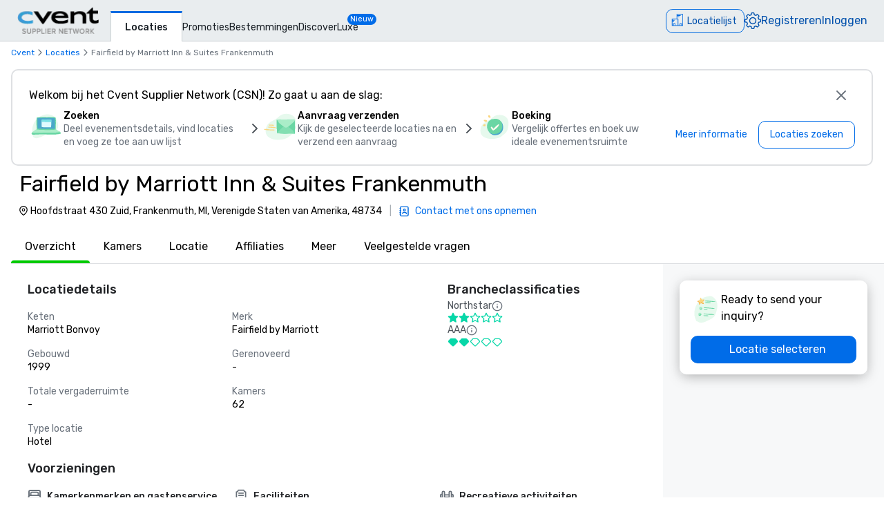

--- FILE ---
content_type: text/html; charset=utf-8
request_url: https://www.cvent.com/venues/nl-NL/frankenmuth/hotel/fairfield-inn-suites-frankenmuth/venue-d92a1aec-e446-40fd-ba3f-e566bf5457a9
body_size: 105256
content:
<!DOCTYPE html><html lang="nl-NL" class="__variable_b0ef00 __variable_b0ef00 __variable_d3b745 __variable_b57d24 __variable_4b73b0" data-theme=""><head><meta charSet="utf-8"/><meta name="viewport" content="width=device-width, initial-scale=1"/><link rel="preload" as="image" imageSrcSet="/venues/_next/image?url=%2Fvenues%2F_next%2Fstatic%2Fmedia%2Fcvent-logo.9377115c.png&amp;w=16&amp;q=75 16w, /venues/_next/image?url=%2Fvenues%2F_next%2Fstatic%2Fmedia%2Fcvent-logo.9377115c.png&amp;w=32&amp;q=75 32w, /venues/_next/image?url=%2Fvenues%2F_next%2Fstatic%2Fmedia%2Fcvent-logo.9377115c.png&amp;w=48&amp;q=75 48w, /venues/_next/image?url=%2Fvenues%2F_next%2Fstatic%2Fmedia%2Fcvent-logo.9377115c.png&amp;w=64&amp;q=75 64w, /venues/_next/image?url=%2Fvenues%2F_next%2Fstatic%2Fmedia%2Fcvent-logo.9377115c.png&amp;w=96&amp;q=75 96w, /venues/_next/image?url=%2Fvenues%2F_next%2Fstatic%2Fmedia%2Fcvent-logo.9377115c.png&amp;w=128&amp;q=75 128w, /venues/_next/image?url=%2Fvenues%2F_next%2Fstatic%2Fmedia%2Fcvent-logo.9377115c.png&amp;w=256&amp;q=75 256w, /venues/_next/image?url=%2Fvenues%2F_next%2Fstatic%2Fmedia%2Fcvent-logo.9377115c.png&amp;w=384&amp;q=75 384w, /venues/_next/image?url=%2Fvenues%2F_next%2Fstatic%2Fmedia%2Fcvent-logo.9377115c.png&amp;w=640&amp;q=75 640w, /venues/_next/image?url=%2Fvenues%2F_next%2Fstatic%2Fmedia%2Fcvent-logo.9377115c.png&amp;w=750&amp;q=75 750w, /venues/_next/image?url=%2Fvenues%2F_next%2Fstatic%2Fmedia%2Fcvent-logo.9377115c.png&amp;w=828&amp;q=75 828w, /venues/_next/image?url=%2Fvenues%2F_next%2Fstatic%2Fmedia%2Fcvent-logo.9377115c.png&amp;w=1080&amp;q=75 1080w, /venues/_next/image?url=%2Fvenues%2F_next%2Fstatic%2Fmedia%2Fcvent-logo.9377115c.png&amp;w=1200&amp;q=75 1200w, /venues/_next/image?url=%2Fvenues%2F_next%2Fstatic%2Fmedia%2Fcvent-logo.9377115c.png&amp;w=1920&amp;q=75 1920w, /venues/_next/image?url=%2Fvenues%2F_next%2Fstatic%2Fmedia%2Fcvent-logo.9377115c.png&amp;w=2048&amp;q=75 2048w, /venues/_next/image?url=%2Fvenues%2F_next%2Fstatic%2Fmedia%2Fcvent-logo.9377115c.png&amp;w=3840&amp;q=75 3840w" imageSizes="120px" fetchPriority="high"/><link rel="preload" as="image" href="/venues/_next/static/media/reposite_logo.b6f74206.png"/><link rel="stylesheet" href="/venues/_next/static/css/c1bb107a12ceebad.css" data-precedence="next"/><link rel="stylesheet" href="/venues/_next/static/css/440468fc4f6649c3.css" data-precedence="next"/><link rel="stylesheet" href="/venues/_next/static/css/ab59c489675e5a9a.css" data-precedence="next"/><link rel="preload" as="script" fetchPriority="low" href="/venues/_next/static/chunks/webpack-5643f85b65690ba7.js"/><script src="/venues/_next/static/chunks/13573955-a2f2bc5dd652c6e4.js" async=""></script><script src="/venues/_next/static/chunks/2805-f791125142166714.js" async=""></script><script src="/venues/_next/static/chunks/main-app-361e732740be851f.js" async=""></script><script src="/venues/_next/static/chunks/7136-c88a2b01fcc29592.js" async=""></script><script src="/venues/_next/static/chunks/1707-eb01ccb67a27c526.js" async=""></script><script src="/venues/_next/static/chunks/3529-65b84b761fe4004f.js" async=""></script><script src="/venues/_next/static/chunks/8750-9241542be29d88a0.js" async=""></script><script src="/venues/_next/static/chunks/779-ec0619afa9f5973a.js" async=""></script><script src="/venues/_next/static/chunks/app/global-error-55e6fa8532c433ef.js" async=""></script><script src="/venues/_next/static/chunks/app/%5Blocale%5D/error-ff882714f04a6486.js" async=""></script><script src="/venues/_next/static/chunks/3797-0393f7fe44528375.js" async=""></script><script src="/venues/_next/static/chunks/2435-35d08234fa11ac14.js" async=""></script><script src="/venues/_next/static/chunks/7935-8bbce806f1ebce15.js" async=""></script><script src="/venues/_next/static/chunks/1234-b73a603a326a5ed9.js" async=""></script><script src="/venues/_next/static/chunks/7280-db58c2bec6f4a2fb.js" async=""></script><script src="/venues/_next/static/chunks/5589-cabefc60ae9c6f60.js" async=""></script><script src="/venues/_next/static/chunks/8620-e9f7ecb3b335d198.js" async=""></script><script src="/venues/_next/static/chunks/6409-95cf6d370aafb3ae.js" async=""></script><script src="/venues/_next/static/chunks/5530-37246d40c6231afa.js" async=""></script><script src="/venues/_next/static/chunks/2473-2dce7478427ff0a0.js" async=""></script><script src="/venues/_next/static/chunks/app/%5Blocale%5D/layout-0ff7e5a867dff67c.js" async=""></script><script src="/venues/_next/static/chunks/7876-96c43dc4e9e65a23.js" async=""></script><script src="/venues/_next/static/chunks/3311-19370c4572515b4c.js" async=""></script><script src="/venues/_next/static/chunks/3471-ec3df34c71b885fa.js" async=""></script><script src="/venues/_next/static/chunks/app/layout-9be86cf1bac24d69.js" async=""></script><script src="/venues/_next/static/chunks/app/error-a70849e6e45b95b9.js" async=""></script><script src="/venues/_next/static/chunks/app/%5Blocale%5D/not-found-890a46aa8a9ae65c.js" async=""></script><script src="/venues/_next/static/chunks/914-9763dbc1d01192a8.js" async=""></script><script src="/venues/_next/static/chunks/5528-ceb7a65ab5c134dc.js" async=""></script><script src="/venues/_next/static/chunks/9406-c6a8cf459e06fe57.js" async=""></script><script src="/venues/_next/static/chunks/2923-3aec873dba247ae0.js" async=""></script><script src="/venues/_next/static/chunks/1256-6f5ed2da39ebb4e1.js" async=""></script><script src="/venues/_next/static/chunks/7192-39306f7d60959972.js" async=""></script><script src="/venues/_next/static/chunks/3275-e486227799999794.js" async=""></script><script src="/venues/_next/static/chunks/app/%5Blocale%5D/%5Bcity%5D/%5Btype%5D/%5Bname%5D/%5Bid%5D/page-a164e99dfcc3eced.js" async=""></script><link rel="icon" type="image/x-icon" href="//www.cvent.com/favicon.ico"/><link rel="prefetch" href="/venues/_next/static/media/icons.e1aeade4.svg" as="image" type="image/svg+xml"/><title>Fairfield by Marriott Inn &amp; Suites Frankenmuth | Cvent</title><meta name="description" content="Vraag een prijsopgave aan en boek uw volgende evenement bij Fairfield by Marriott Inn &amp; Suites Frankenmuth in Frankenmuth, MI via Cvent."/><link rel="canonical" href="https://www.cvent.com/venues/nl-NL/frankenmuth/hotel/fairfield-inn-suites-frankenmuth/venue-d92a1aec-e446-40fd-ba3f-e566bf5457a9"/><link rel="alternate" hrefLang="en-US" href="https://www.cvent.com/venues/frankenmuth/hotel/fairfield-inn-suites-frankenmuth/venue-d92a1aec-e446-40fd-ba3f-e566bf5457a9"/><link rel="alternate" hrefLang="de-DE" href="https://www.cvent.com/venues/de-DE/frankenmuth/hotel/fairfield-inn-suites-frankenmuth/venue-d92a1aec-e446-40fd-ba3f-e566bf5457a9"/><link rel="alternate" hrefLang="es-ES" href="https://www.cvent.com/venues/es-ES/frankenmuth/hotel/fairfield-inn-suites-frankenmuth/venue-d92a1aec-e446-40fd-ba3f-e566bf5457a9"/><link rel="alternate" hrefLang="fr-FR" href="https://www.cvent.com/venues/fr-FR/frankenmuth/hotel/fairfield-inn-suites-frankenmuth/venue-d92a1aec-e446-40fd-ba3f-e566bf5457a9"/><link rel="alternate" hrefLang="nl-NL" href="https://www.cvent.com/venues/nl-NL/frankenmuth/hotel/fairfield-inn-suites-frankenmuth/venue-d92a1aec-e446-40fd-ba3f-e566bf5457a9"/><link rel="alternate" hrefLang="zh-CN" href="https://www.cvent.com/venues/zh-CN/frankenmuth/hotel/fairfield-inn-suites-frankenmuth/venue-d92a1aec-e446-40fd-ba3f-e566bf5457a9"/><link rel="alternate" hrefLang="x-default" href="https://www.cvent.com/venues/frankenmuth/hotel/fairfield-inn-suites-frankenmuth/venue-d92a1aec-e446-40fd-ba3f-e566bf5457a9"/><meta property="og:title" content="Fairfield by Marriott Inn &amp; Suites Frankenmuth | Cvent"/><meta property="og:description" content="Vraag een prijsopgave aan en boek uw volgende evenement bij Fairfield by Marriott Inn &amp; Suites Frankenmuth in Frankenmuth, MI via Cvent."/><meta property="og:url" content="https://www.cvent.com/venues/nl-NL/frankenmuth/hotel/fairfield-inn-suites-frankenmuth/venue-d92a1aec-e446-40fd-ba3f-e566bf5457a9"/><meta property="og:type" content="website"/><meta name="twitter:card" content="summary"/><meta name="twitter:site" content="@cvent"/><meta name="twitter:title" content="Fairfield by Marriott Inn &amp; Suites Frankenmuth | Cvent"/><meta name="twitter:description" content="Vraag een prijsopgave aan en boek uw volgende evenement bij Fairfield by Marriott Inn &amp; Suites Frankenmuth in Frankenmuth, MI via Cvent."/><meta name="next-size-adjust"/><script>(self.__next_s=self.__next_s||[]).push([0,{"children":"\n    window.publicRuntimeConfig = {\"DD_APP_ID\":\"9b24cce1-9cbf-4ea0-a5db-e565fe15f746\",\"DD_CLIENT_TOKEN\":\"pub4f462d1973ce9764489fa90a69576b5a\",\"DD_ENV\":\"pr50\",\"DD_SERVICE\":\"venue-search-app\",\"DD_VERSION\":\"5.2.15\",\"LOG_LEVEL\":\"warn\",\"CLIENT_VERSION\":\"5.2.15\",\"LOGIN_URL\":\"undefined\",\"NODE_ENVIRONMENT\":\"production\",\"ANALYTICS_SERVICE_URL\":\"https://io.cvent.com/factor\",\"DATA_PLATFORM_WRITE_KEY\":\"2c4TEgwdgghtYzvuQujhCdSRho2\",\"DATA_PLATFORM_URL\":\"https://cvent-prod-dataplane.rudderstack.com\",\"BUSINESS_UNIT\":\"hospitality\",\"PRODUCT\":\"shared\",\"COMPONENT\":\"venue-search-app\",\"PLATFORM\":\"shared\",\"METRICS_PAGE_LOADS_ENABLED\":\"true\",\"PRODUCTIZED_CHECKOUT_ENABLED\":\"true\"};\n    window.canUseCventAnalytics = true;\n    window.requestCountry = \"US\";\n    window.logId = \"bb1c5ee7-2a54-4e6f-afd0-9af4d5bf6299\";\n    ","id":"dd"}])</script><script src="/venues/_next/static/chunks/polyfills-42372ed130431b0a.js" noModule=""></script></head><body class="m-0 grid min-h-screen !overflow-x-hidden font-primary [grid-template-areas:&#x27;header&#x27;_&#x27;main&#x27;_&#x27;footer&#x27;] [grid-template-rows:auto_1fr_auto]"><style data-emotion="css-global tcbuib">.js-focus-visible :focus:not(.focus-visible){box-shadow:none;outline:none;}.focus-visible{transition-property:box-shadow,outline;transition-duration:100ms;transition-timing-function:cubic-bezier(0.2, 0, 0.4, 0.9);}</style><header class="sticky left-0 top-0 z-30 [grid-area:header]" data-cvent-id="header"><div class="flex h-[3.75rem] w-full items-center border-b border-solid border-b-[#cad0d3] bg-[#e9edef] lg:justify-start"><div class="z-30 xl:hidden"><button type="button" class="block p-2 py-3" aria-label="Menu"><svg class="left-0 top-0 h-7 w-7" data-cvent-id="hamburger-menu-icon" aria-hidden="true"><use href="/venues/_next/static/media/icons.e1aeade4.svg#hamburger-menu"></use></svg></button><div class=""></div></div><div class="z-0 -ml-8 flex w-full justify-center xl:ml-0 xl:justify-start xl:pl-6"><div class="relative h-[40px] w-[120px]"><a href="https://www.cvent.com/venues"><img alt="Cvent Supplier Network" fetchPriority="high" decoding="async" data-nimg="fill" style="position:absolute;height:100%;width:100%;left:0;top:0;right:0;bottom:0;object-fit:contain;color:transparent" sizes="120px" srcSet="/venues/_next/image?url=%2Fvenues%2F_next%2Fstatic%2Fmedia%2Fcvent-logo.9377115c.png&amp;w=16&amp;q=75 16w, /venues/_next/image?url=%2Fvenues%2F_next%2Fstatic%2Fmedia%2Fcvent-logo.9377115c.png&amp;w=32&amp;q=75 32w, /venues/_next/image?url=%2Fvenues%2F_next%2Fstatic%2Fmedia%2Fcvent-logo.9377115c.png&amp;w=48&amp;q=75 48w, /venues/_next/image?url=%2Fvenues%2F_next%2Fstatic%2Fmedia%2Fcvent-logo.9377115c.png&amp;w=64&amp;q=75 64w, /venues/_next/image?url=%2Fvenues%2F_next%2Fstatic%2Fmedia%2Fcvent-logo.9377115c.png&amp;w=96&amp;q=75 96w, /venues/_next/image?url=%2Fvenues%2F_next%2Fstatic%2Fmedia%2Fcvent-logo.9377115c.png&amp;w=128&amp;q=75 128w, /venues/_next/image?url=%2Fvenues%2F_next%2Fstatic%2Fmedia%2Fcvent-logo.9377115c.png&amp;w=256&amp;q=75 256w, /venues/_next/image?url=%2Fvenues%2F_next%2Fstatic%2Fmedia%2Fcvent-logo.9377115c.png&amp;w=384&amp;q=75 384w, /venues/_next/image?url=%2Fvenues%2F_next%2Fstatic%2Fmedia%2Fcvent-logo.9377115c.png&amp;w=640&amp;q=75 640w, /venues/_next/image?url=%2Fvenues%2F_next%2Fstatic%2Fmedia%2Fcvent-logo.9377115c.png&amp;w=750&amp;q=75 750w, /venues/_next/image?url=%2Fvenues%2F_next%2Fstatic%2Fmedia%2Fcvent-logo.9377115c.png&amp;w=828&amp;q=75 828w, /venues/_next/image?url=%2Fvenues%2F_next%2Fstatic%2Fmedia%2Fcvent-logo.9377115c.png&amp;w=1080&amp;q=75 1080w, /venues/_next/image?url=%2Fvenues%2F_next%2Fstatic%2Fmedia%2Fcvent-logo.9377115c.png&amp;w=1200&amp;q=75 1200w, /venues/_next/image?url=%2Fvenues%2F_next%2Fstatic%2Fmedia%2Fcvent-logo.9377115c.png&amp;w=1920&amp;q=75 1920w, /venues/_next/image?url=%2Fvenues%2F_next%2Fstatic%2Fmedia%2Fcvent-logo.9377115c.png&amp;w=2048&amp;q=75 2048w, /venues/_next/image?url=%2Fvenues%2F_next%2Fstatic%2Fmedia%2Fcvent-logo.9377115c.png&amp;w=3840&amp;q=75 3840w" src="/venues/_next/image?url=%2Fvenues%2F_next%2Fstatic%2Fmedia%2Fcvent-logo.9377115c.png&amp;w=3840&amp;q=75"/></a></div></div><nav class="absolute ml-40 mr-1 hidden items-baseline gap-4 xl:flex"><a aria-label="Locaties" aria-current="true" class="-mb-px font-primary mt-4 border-l border-r border-t-[3px] border-solid border-x-[#cad0d3] border-t-[#006AE1] bg-fill px-[20px] py-[10px] text-[14px] font-medium text-[#1A2026] hover:text-[#006AE1] hover:no-underline hover:outline-none focus:text-[#006AE1] focus:no-underline focus:outline-none active:text-[#006AE1] active:no-underline active:outline-none" href="https://www.cvent.com/venues">Locaties</a><a aria-label="Promoties" class="font-primary text-[14px] text-[#1A2026] hover:text-[#006AE1] hover:no-underline hover:outline-none focus:text-[#006AE1] focus:no-underline focus:outline-none active:text-[#006AE1] active:no-underline active:outline-none items-end" href="https://www.cvent.com/rfp/hotel-promotions/">Promoties</a><a aria-label="Bestemmingen" class="font-primary text-[14px] text-[#1A2026] hover:text-[#006AE1] hover:no-underline hover:outline-none focus:text-[#006AE1] focus:no-underline focus:outline-none active:text-[#006AE1] active:no-underline active:outline-none items-end" href="https://www.cvent.com/meeting-event-planning">Bestemmingen</a><a aria-label="Discover" aria-current="false" class="font-primary text-[14px] text-[#1A2026] hover:text-[#006AE1] hover:no-underline hover:outline-none focus:text-[#006AE1] focus:no-underline focus:outline-none active:text-[#006AE1] active:no-underline active:outline-none items-end" href="https://www.cvent.com/venues/discover">Discover</a><a aria-label="Luxe" class="font-primary text-[14px] text-[#1A2026] hover:text-[#006AE1] hover:no-underline hover:outline-none focus:text-[#006AE1] focus:no-underline focus:outline-none active:text-[#006AE1] active:no-underline active:outline-none items-end" href="https://www.cvent.com/microsites/cvent-meetings-magazine">Luxe</a><span class="relative -left-4 top-5 self-start rounded-lg bg-[#006CE8] px-1 text-[11px] text-fill">Nieuw</span></nav><div class="text-3.5 mr-4 gap-4 flex items-center text-brand-60 md:absolute md:right-0 lg:pt-2"><span class="mr-4 md:mr-0 z-30 absolute right-2 md:relative text-b-base font-primary text-[#0050AC] fill-[#0050AC] hover:text-[#0050AC] hover:no-underline hover:outline-none focus:text-[#0050AC] focus:no-underline focus:outline-none active:text-[#0050AC] active:no-underline active:outline-none"><div class="pt-2"><button data-cvent-id="shopping-cart-button" aria-label="Locatielijst" type="button" class="-top-[5px] inline-flex rounded-full border border-solid border-[#006AE1] text-b-md sm:rounded-xl sm:pb-px sm:pr-2.5 sm:pt-0.5 text-brand-70 relative overflow-hidden"><!--$--><div class="hidden lg:inline"><div class="flex items-center"><svg class="relative bottom-0.5 hidden h-[30px] w-[30px] py-[5px] pl-1.5 pr-[3px] text-[21px] lg:inline" data-cvent-id="building-icon-filled-icon" aria-hidden="true"><use href="/venues/_next/static/media/icons.e1aeade4.svg#building-icon-filled"></use></svg><span class="p-2 sm:hidden"><svg class="relative bottom-0.5 inline h-6 w-6" data-cvent-id="building-icon-filled-icon" aria-hidden="true"><use href="/venues/_next/static/media/icons.e1aeade4.svg#building-icon-filled"></use></svg></span><span class="hidden pb-[3px] pl-3 pr-0.5 pt-0.5 sm:inline lg:hidden">Locatielijst</span><span class="relative hidden lg:inline">Locatielijst</span></div></div><!--/$--><div class="lg:hidden"><div class="flex items-center"><svg class="relative bottom-0.5 hidden h-[30px] w-[30px] py-[5px] pl-1.5 pr-[3px] text-[21px] lg:inline" data-cvent-id="building-icon-filled-icon" aria-hidden="true"><use href="/venues/_next/static/media/icons.e1aeade4.svg#building-icon-filled"></use></svg><span class="p-2 sm:hidden"><svg class="relative bottom-0.5 inline h-6 w-6" data-cvent-id="building-icon-filled-icon" aria-hidden="true"><use href="/venues/_next/static/media/icons.e1aeade4.svg#building-icon-filled"></use></svg></span><span class="hidden pb-[3px] pl-3 pr-0.5 pt-0.5 sm:inline lg:hidden">Locatielijst</span><span class="relative hidden lg:inline">Locatielijst</span></div></div></button><span class="absolute inline text-background sm:hidden lg:inline"></span></div></span><span class="mr-4 md:mr-0 z-30 absolute right-2 md:relative text-b-base font-primary text-[#0050AC] fill-[#0050AC] hover:text-[#0050AC] hover:no-underline hover:outline-none focus:text-[#0050AC] focus:no-underline focus:outline-none active:text-[#0050AC] active:no-underline active:outline-none hidden xl:block"><div class="lg:hidden"><button type="button" aria-label="Instellingen">Instellingen</button></div><div class="hidden lg:block "><button type="button"><svg class="hidden h-6 w-6 fill-[#0050AC] xl:block" data-cvent-id="settings-icon" aria-label="Instellingen"><use href="/venues/_next/static/media/icons.e1aeade4.svg#settings"></use></svg><span class="block xl:hidden">Instellingen</span></button></div></span><span class="mr-4 md:mr-0 z-30 absolute right-2 md:relative text-b-base font-primary text-[#0050AC] fill-[#0050AC] hover:text-[#0050AC] hover:no-underline hover:outline-none focus:text-[#0050AC] focus:no-underline focus:outline-none active:text-[#0050AC] active:no-underline active:outline-none hidden pb-2 xl:block"><a aria-label="Registreren" href="https://app.cvent.com/Subscribers/Signup.aspx?type=planner&amp;locale=nl-NL">Registreren</a></span><span class="mr-4 md:mr-0 z-30 absolute right-2 md:relative text-b-base font-primary text-[#0050AC] fill-[#0050AC] hover:text-[#0050AC] hover:no-underline hover:outline-none focus:text-[#0050AC] focus:no-underline focus:outline-none active:text-[#0050AC] active:no-underline active:outline-none hidden pb-2 xl:block"><a aria-label="Inloggen" href="https://app.cvent.com/Subscribers/Login.aspx?type=planner">Inloggen</a></span></div></div></header><main class="w-full max-w-[100vw] bg-page [grid-area:main]"><script type="application/ld+json">{"@context":"https://schema.org","@type":"Hotel","name":"Fairfield by Marriott Inn & Suites Frankenmuth","image":"","@id":"https://www.cvent.com/venues/nl-NL/frankenmuth/hotel/fairfield-by-marriott-inn-suites-frankenmuth/venue-d92a1aec-e446-40fd-ba3f-e566bf5457a9","url":"https://www.cvent.com/venues/nl-NL/frankenmuth/hotel/fairfield-by-marriott-inn-suites-frankenmuth/venue-d92a1aec-e446-40fd-ba3f-e566bf5457a9","telephone":"","address":{"@type":"PostalAddress","streetAddress":"Hoofdstraat 430 Zuid","addressLocality":"Frankenmuth","addressRegion":"MI","postalCode":"48734","addressCountry":"Verenigde Staten van Amerika"}}</script><script type="application/ld+json">{"@context":"https://schema.org","@type":"BreadcrumbList","itemListElement":[{"@type":"ListItem","position":1,"item":"https://www.cvent.com","name":"Cvent"},{"@type":"ListItem","position":2,"item":"https://www.cvent.com","name":"Locaties"},{"@type":"ListItem","position":3,"name":"Fairfield by Marriott Inn & Suites Frankenmuth"}]}</script><div><div class="bg-background"><div class="pl-4 pt-2"><ol class="flex md:gap-1" data-cvent-id="breadcrumb-list"><li class="flex items-center gap-1" data-cvent-id="breadcrumb-list-item"><div class="hidden font-primary text-b-xs md:block text-brand-60"><span class="block max-w-[50vw] flex-shrink-0"><a class="block w-full truncate text-ellipsis decoration-brand-60 decoration-1 underline-offset-1 hover:underline" aria-label="Cvent" title="Cvent" href="https://www.cvent.com">Cvent</a></span></div><span class="hidden md:block"><svg class="h-4 w-4 fill-neutral-60" data-cvent-id="chevron-right-icon" aria-hidden="true"><use href="/venues/_next/static/media/icons.e1aeade4.svg#chevron-right"></use></svg></span></li><li class="flex items-center gap-1" data-cvent-id="breadcrumb-list-item"><span class="md:hidden"><svg class="h-4 w-4 fill-neutral-60" data-cvent-id="chevron-left-icon" aria-hidden="true"><use href="/venues/_next/static/media/icons.e1aeade4.svg#chevron-left"></use></svg></span><div class=" font-primary text-b-xs md:block text-brand-60"><span class="block max-w-[50vw] flex-shrink-0"><a class="block w-full truncate text-ellipsis decoration-brand-60 decoration-1 underline-offset-1 hover:underline" aria-label="Locaties" title="Locaties" href="/venues">Locaties</a></span></div><span class="hidden md:block"><svg class="h-4 w-4 fill-neutral-60" data-cvent-id="chevron-right-icon" aria-hidden="true"><use href="/venues/_next/static/media/icons.e1aeade4.svg#chevron-right"></use></svg></span></li><li class="flex items-center gap-1" data-cvent-id="breadcrumb-list-item"><div class="hidden font-primary text-b-xs md:block text-neutral-60"><span aria-label="Fairfield by Marriott Inn &amp; Suites Frankenmuth" class="block max-w-[25vw] flex-shrink-0 truncate lg:max-w-[45vw]" title="Fairfield by Marriott Inn &amp; Suites Frankenmuth">Fairfield by Marriott Inn &amp; Suites Frankenmuth</span></div><span class="hidden md:block"></span></li></ol></div><div class="flex w-full flex-col"><div class="mx-4 mt-4 flex min-h-[140px] flex-col gap-2 rounded-xl px-6 py-4 border-2 border-solid border-neutral-30" role="presentation"><div class="flex items-center justify-between"><span class="  text-b-md md:text-b-base">Welkom bij het Cvent Supplier Network (CSN)! Zo gaat u aan de slag:</span><button aria-label="Sluiten" class="carina-button carina-button__ghost carina-button__icon-only carina-button__m carina-button__brand " dir="ltr" type="button"><span class="carina-button--icon carina-button--icon__start" dir="ltr"><svg class="h-6 w-6 fill-neutral-60" data-cvent-id="x-icon" aria-hidden="true"><use href="/venues/_next/static/media/icons.e1aeade4.svg#x"></use></svg></span></button></div><div class="flex flex-col xl:flex-row xl:items-center xl:justify-between"><div class="flex flex-col gap-4 md:flex-row"><div class="flex gap-4 "><span class="hidden min-h-[50px] min-w-[50px] md:block"><img alt="Zoeken" loading="lazy" width="50" height="50" decoding="async" data-nimg="1" style="color:transparent;background-size:cover;background-position:50% 50%;background-repeat:no-repeat;background-image:url(&quot;[data-uri]&quot;)" src="/venues/_next/static/media/spot-website.bf4b79a5.svg"/></span><div class="flex flex-col gap-0.5"><h2 class="text-b-md font-medium">Zoeken</h2><span class="text-b-xs text-neutral-60 md:text-b-md">Deel evenementsdetails, vind locaties en voeg ze toe aan uw lijst</span></div></div><div class="min-h-6 min-w-6 hidden md:block"><svg class="mt-4 h-6 w-6 fill-neutral-70" data-cvent-id="chevron-right-icon" aria-hidden="true"><use href="/venues/_next/static/media/icons.e1aeade4.svg#chevron-right"></use></svg></div><div class="flex gap-4 "><span class="hidden min-h-[50px] min-w-[50px] md:block"><svg height="50" width="50" class="shrink-0" data-cvent-id="email-custom-icon" aria-hidden="true"><use href="/venues/_next/static/media/icons.e1aeade4.svg#email-custom"></use></svg></span><div class="flex flex-col gap-0.5"><h2 class="text-b-md font-medium">Aanvraag verzenden</h2><span class="text-b-xs text-neutral-60 md:text-b-md">Kijk de geselecteerde locaties na en verzend een aanvraag</span></div></div><div class="min-h-6 min-w-6 hidden md:block"><svg class="mt-4 h-6 w-6 fill-neutral-70" data-cvent-id="chevron-right-icon" aria-hidden="true"><use href="/venues/_next/static/media/icons.e1aeade4.svg#chevron-right"></use></svg></div><div class="flex gap-4 "><span class="hidden min-h-[50px] min-w-[50px] md:block"><img alt="Boeking" loading="lazy" width="50" height="50" decoding="async" data-nimg="1" style="color:transparent;background-size:cover;background-position:50% 50%;background-repeat:no-repeat;background-image:url(&quot;[data-uri]&quot;)" src="/venues/_next/static/media/spot-checkmark.fa853a52.svg"/></span><div class="flex flex-col gap-0.5"><h2 class="text-b-md font-medium">Boeking</h2><span class="text-b-xs text-neutral-60 md:text-b-md">Vergelijk offertes en boek uw ideale evenementsruimte</span></div></div></div><div class="mt-3 flex flex-row gap-3 sm:mt-4 sm:gap-4 block "><a aria-label="Meer informatie" tabindex="-1" class="carina-button carina-button__ghost carina-button__m carina-button__brand px-4 py-[6px] text-b-md text-brand-60" href="https://support.cvent.com/s/communityarticle/Getting-Started-with-Cvent-Supplier-Network" dir="ltr"><span class="min-w-0 overflow-hidden text-ellipsis whitespace-nowrap">Meer informatie</span></a><a aria-label="Locaties zoeken" tabindex="-1" class="carina-button carina-button__lined carina-button__m carina-button__brand px-4 py-[6px] text-b-md text-brand-60" href="/" dir="ltr"><span class="min-w-0 overflow-hidden text-ellipsis whitespace-nowrap">Locaties zoeken</span></a></div></div></div><div><div class="mb-2 mt-2 flex"><div class="mx-4 lg:mx-6  flex flex-col justify-center"><h1 class="xl:text-d-lg text-d-sm pl-1 line-clamp-2 leading-10 max-w-[75vw]">Fairfield by Marriott Inn &amp; Suites Frankenmuth</h1><div class="mb-0.5 mt-2 flex flex-col gap-1 md:flex-row md:items-center"><span class="m-[2px] flex sm:max-w-[520px] md:max-w-[600px]"><svg class="h-4 w-4 pt-[2px]" data-cvent-id="map-pin-icon" aria-hidden="true"><use href="/venues/_next/static/media/icons.e1aeade4.svg#map-pin"></use></svg><span class="line-clamp-2 sm:line-clamp-1 pl-[2px] text-b-md ">Hoofdstraat 430 Zuid, Frankenmuth, MI, Verenigde Staten van Amerika, 48734</span></span><div class="flex flex-row"><div class="items-left flex flex-col justify-end pb-1 pl-0.5 md:flex-row md:items-center md:pb-0"><span class="m-1 hidden text-b-md text-neutral-40 md:block"> |  </span><div class="flex items-center"><a class="flex items-center" href="https://www.cvent.com/planner-signup?locale=nl-NL"><span><svg class="kuch h-4 w-4 shrink-0" data-cvent-id="custom-contacts-icon" aria-hidden="true"><use href="/venues/_next/static/media/icons.e1aeade4.svg#custom-contacts"></use></svg></span><span class="ml-1 font-primary text-b-md/tight text-brand-60 md:ml-2">Contact met ons opnemen</span></a></div></div></div></div></div></div></div><div><div class="mt-4 flex" id="tab-navigation" data-cvent-id="tab-navigation-container"><div class="no-scrollbar relative ml-4 flex w-full gap-2 overflow-x-auto overflow-y-hidden border-b-1 border-neutral-30 md:gap-4 lg:gap-5" data-cvent-id="tab-navigation-container"><button type="button" id="Overzicht" class="-mb-1 flex-col h-full"><span class="truncate px-5 pb-4">Overzicht</span><div class="bg-success-40 relative mt-2 h-1 rounded-t-xl"></div></button><button type="button" id="Kamers" class=" h-full"><span class="truncate px-5 pb-4">Kamers</span><div class="bg-background relative mt-2 h-1 rounded-t-xl"></div></button><button type="button" id="Locatie" class=" h-full"><span class="truncate px-5 pb-4">Locatie</span><div class="bg-background relative mt-2 h-1 rounded-t-xl"></div></button><button type="button" id="Affiliaties" class=" h-full"><span class="truncate px-5 pb-4">Affiliaties</span><div class="bg-background relative mt-2 h-1 rounded-t-xl"></div></button><button type="button" id="Meer" class=" h-full"><span class="truncate px-5 pb-4">Meer</span><div class="bg-background relative mt-2 h-1 rounded-t-xl"></div></button><button type="button" id="Veelgestelde vragen" class=" h-full"><span class="truncate px-5 pb-4">Veelgestelde vragen</span><div class="bg-background relative mt-2 h-1 rounded-t-xl"></div></button></div><button type="button" class="right-0 shadow-4 lg:hidden" aria-label="Volgende"><svg class="ml-2 mt-2 h-8 w-8 fill-neutral-60" data-cvent-id="chevron-right-icon" aria-hidden="true"><use href="/venues/_next/static/media/icons.e1aeade4.svg#chevron-right"></use></svg></button></div></div></div></div></div><div><div class="flex bg-background"><div class="w-full xl:w-3/4"><div class="flex h-auto flex-col gap-2 bg-background" data-cvent-id="d92a1aec-e446-40fd-ba3f-e566bf5457a9-HOTEL-left-container"><div class="px-5 pt-6 md:px-10"><div id="_overview"><div data-cvent-id="overview-section"><div class="mb-4 grid grid-cols-1 gap-6 rounded-xl bg-neutral-20 p-4 sm:grid-cols-2 sm:bg-background sm:p-0 md:gap-8 lg:grid-cols-3"><div class="flex flex-col sm:col-span-2 col-span-1" data-cvent-id="overview-section-venue-details-container"><h3 class="leading-d-md text-b-lg font-medium text-hb-vpp-heading sm:text-b-lg-custom">Locatiedetails</h3><div class="mt-4 grid sm:grid-cols-2 grid-cols-1 gap-4"><div class="flex flex-col"><span class="leading-b-lg text-b-xs text-neutral-80 sm:text-b-md sm:text-neutral-60">Keten</span><span class="leading-b-lg text-b-xs sm:text-b-md">Marriott Bonvoy</span></div><div class="flex flex-col"><span class="leading-b-lg text-b-xs text-neutral-80 sm:text-b-md sm:text-neutral-60">Merk</span><span class="leading-b-lg text-b-xs sm:text-b-md">Fairfield by Marriott</span></div><div class="flex flex-col"><span class="leading-b-lg text-b-xs text-neutral-80 sm:text-b-md sm:text-neutral-60">Gebouwd</span><span class="leading-b-lg text-b-xs sm:text-b-md">1999</span></div><div class="flex flex-col"><span class="leading-b-lg text-b-xs text-neutral-80 sm:text-b-md sm:text-neutral-60">Gerenoveerd</span><span class="leading-b-lg text-b-xs sm:text-b-md">-</span></div><div class="flex flex-col"><span class="leading-b-lg text-b-xs text-neutral-80 sm:text-b-md sm:text-neutral-60">Totale vergaderruimte</span><span class="leading-b-lg text-b-xs sm:text-b-md">-</span></div><div class="flex flex-col"><span class="leading-b-lg text-b-xs text-neutral-80 sm:text-b-md sm:text-neutral-60">Kamers</span><span class="leading-b-lg text-b-xs sm:text-b-md">62</span></div><div class="flex flex-col"><span class="leading-b-lg text-b-xs text-neutral-80 sm:text-b-md sm:text-neutral-60">Type locatie</span><span class="leading-b-lg text-b-xs sm:text-b-md">Hotel</span></div></div></div><div class="col-span-1 flex flex-col gap-4" data-cvent-id="overview_section_industry_ratings_container"><h3 class="leading-d-md text-b-lg font-medium text-hb-vpp-heading sm:text-b-lg-custom">Brancheclassificaties</h3><div class="flex flex-col"><div class="flex gap-1"><span class="leading-b-lg text-b-xs text-neutral-70 sm:text-b-md">Northstar</span><div role="presentation" class="mt-0.5" aria-label="Northstar"><svg class="h-4 w-4 fill-neutral-60" data-cvent-id="info-icon" aria-hidden="true"><use href="/venues/_next/static/media/icons.e1aeade4.svg#info"></use></svg></div></div><div class="flex gap-0.5"><svg class="h-4 w-4 fill-diamond-icon" data-cvent-id="star-fill-icon" aria-hidden="true"><use href="/venues/_next/static/media/icons.e1aeade4.svg#star-fill"></use></svg><svg class="h-4 w-4 fill-diamond-icon" data-cvent-id="star-fill-icon" aria-hidden="true"><use href="/venues/_next/static/media/icons.e1aeade4.svg#star-fill"></use></svg><svg class="h-4 w-4 fill-diamond-icon" data-cvent-id="star-icon" aria-hidden="true"><use href="/venues/_next/static/media/icons.e1aeade4.svg#star"></use></svg><svg class="h-4 w-4 fill-diamond-icon" data-cvent-id="star-icon" aria-hidden="true"><use href="/venues/_next/static/media/icons.e1aeade4.svg#star"></use></svg><svg class="h-4 w-4 fill-diamond-icon" data-cvent-id="star-icon" aria-hidden="true"><use href="/venues/_next/static/media/icons.e1aeade4.svg#star"></use></svg></div></div><div class="flex flex-col"><div class="flex gap-1"><span class="leading-b-lg text-b-xs text-neutral-70 sm:text-b-md">AAA</span><div role="presentation" class="mt-0.5" aria-label="AAA"><svg class="h-4 w-4 fill-neutral-60" data-cvent-id="info-icon" aria-hidden="true"><use href="/venues/_next/static/media/icons.e1aeade4.svg#info"></use></svg></div></div><div class="flex gap-0.5"><svg class="h-4 w-4 fill-diamond-icon" data-cvent-id="diamond-filled-icon" aria-hidden="true"><use href="/venues/_next/static/media/icons.e1aeade4.svg#diamond-filled"></use></svg><svg class="h-4 w-4 fill-diamond-icon" data-cvent-id="diamond-filled-icon" aria-hidden="true"><use href="/venues/_next/static/media/icons.e1aeade4.svg#diamond-filled"></use></svg><svg class="h-4 w-4 fill-diamond-icon" data-cvent-id="diamond-empty-icon" aria-hidden="true"><use href="/venues/_next/static/media/icons.e1aeade4.svg#diamond-empty"></use></svg><svg class="h-4 w-4 fill-diamond-icon" data-cvent-id="diamond-empty-icon" aria-hidden="true"><use href="/venues/_next/static/media/icons.e1aeade4.svg#diamond-empty"></use></svg><svg class="h-4 w-4 fill-diamond-icon" data-cvent-id="diamond-empty-icon" aria-hidden="true"><use href="/venues/_next/static/media/icons.e1aeade4.svg#diamond-empty"></use></svg></div></div></div></div><div class="relative mb-2" data-cvent-id="HOTEL-LeftContainer-amenities"><h3 class="mb-2 text-b-lg font-medium text-hb-vpp-heading sm:mb-4 sm:text-b-lg-custom">Voorzieningen</h3><div class="hidden grid-cols-1 gap-4 sm:grid sm:grid-cols-2 lg:grid-cols-3"><div class="space-y-2"><div class="mb-2 flex items-center space-x-2"><svg class="h-4 w-4 lg:h-5 lg:w-5" data-cvent-id="bed-icon" aria-hidden="true"><use href="/venues/_next/static/media/icons.e1aeade4.svg#bed"></use></svg><div class="text-b-sm/tight font-medium text-neutral-90 sm:text-b-md lg:text-b-md/tight">Kamerkenmerken en gastenservice</div></div><ul class="list-none"><li class="mb-2 text-b-sm/tight font-normal text-neutral-90 sm:text-b-md lg:text-b-md/tight">Bellen (gratis)</li><li class="mb-2 text-b-sm/tight font-normal text-neutral-90 sm:text-b-md lg:text-b-md/tight">Bellen (lokaal)</li></ul></div><div class="space-y-2"><div class="mb-2 flex items-center space-x-2"><svg class="h-4 w-4 lg:h-5 lg:w-5" data-cvent-id="hotel-icon" aria-hidden="true"><use href="/venues/_next/static/media/icons.e1aeade4.svg#hotel"></use></svg><div class="text-b-sm/tight font-medium text-neutral-90 sm:text-b-md lg:text-b-md/tight">Faciliteiten</div></div><ul class="list-none"><li class="mb-2 text-b-sm/tight font-normal text-neutral-90 sm:text-b-md lg:text-b-md/tight">Autoverhuurservice</li><li class="mb-2 text-b-sm/tight font-normal text-neutral-90 sm:text-b-md lg:text-b-md/tight">Beveiligingsdienst ter plaatse</li></ul></div><div class="space-y-2"><div class="mb-2 flex items-center space-x-2"><svg class="h-4 w-4 lg:h-5 lg:w-5" data-cvent-id="fitness-icon" aria-hidden="true"><use href="/venues/_next/static/media/icons.e1aeade4.svg#fitness"></use></svg><div class="text-b-sm/tight font-medium text-neutral-90 sm:text-b-md lg:text-b-md/tight">Recreatieve activiteiten</div></div><ul class="list-none"><li class="mb-2 text-b-sm/tight font-normal text-neutral-90 sm:text-b-md lg:text-b-md/tight">Binnenzwembad</li><li class="mb-2 text-b-sm/tight font-normal text-neutral-90 sm:text-b-md lg:text-b-md/tight">Fitnesscenter</li><li class="mb-2 text-b-sm/tight font-normal text-neutral-90 sm:text-b-md lg:text-b-md/tight">Spa of salon</li><li class="mb-2 text-b-sm/tight font-normal text-neutral-90 sm:text-b-md lg:text-b-md/tight">Tennisbanen</li><li class="mb-2 text-b-sm/tight font-normal text-neutral-90 sm:text-b-md lg:text-b-md/tight">Whirlpool</li></ul></div><div class="space-y-2"><div class="mb-2 flex items-center space-x-2"><svg class="h-4 w-4 lg:h-5 lg:w-5" data-cvent-id="bus-icon" aria-hidden="true"><use href="/venues/_next/static/media/icons.e1aeade4.svg#bus"></use></svg><div class="text-b-sm/tight font-medium text-neutral-90 sm:text-b-md lg:text-b-md/tight">Vervoer</div></div><ul class="list-none"><li class="mb-2 text-b-sm/tight font-normal text-neutral-90 sm:text-b-md lg:text-b-md/tight">Taxi</li></ul></div></div><div class="sm:hidden"><div class="grid grid-cols-1 gap-4"><div class="space-y-2"><div class="mb-2 flex items-center space-x-2"><svg class="h-4 w-4 lg:h-5 lg:w-5" data-cvent-id="bed-icon" aria-hidden="true"><use href="/venues/_next/static/media/icons.e1aeade4.svg#bed"></use></svg><div class="text-b-sm/tight font-medium text-neutral-90 sm:text-b-md lg:text-b-md/tight">Kamerkenmerken en gastenservice</div></div><ul class="list-none"><li class="mb-2 text-b-sm/tight font-normal text-neutral-90 sm:text-b-md lg:text-b-md/tight">Bellen (gratis)</li><li class="mb-2 text-b-sm/tight font-normal text-neutral-90 sm:text-b-md lg:text-b-md/tight">Bellen (lokaal)</li></ul></div><div class="space-y-2"><div class="mb-2 flex items-center space-x-2"><svg class="h-4 w-4 lg:h-5 lg:w-5" data-cvent-id="hotel-icon" aria-hidden="true"><use href="/venues/_next/static/media/icons.e1aeade4.svg#hotel"></use></svg><div class="text-b-sm/tight font-medium text-neutral-90 sm:text-b-md lg:text-b-md/tight">Faciliteiten</div></div><ul class="list-none"><li class="mb-2 text-b-sm/tight font-normal text-neutral-90 sm:text-b-md lg:text-b-md/tight">Autoverhuurservice</li><li class="mb-2 text-b-sm/tight font-normal text-neutral-90 sm:text-b-md lg:text-b-md/tight">Beveiligingsdienst ter plaatse</li></ul></div><div class="space-y-2"><div class="mb-2 flex items-center space-x-2"><svg class="h-4 w-4 lg:h-5 lg:w-5" data-cvent-id="fitness-icon" aria-hidden="true"><use href="/venues/_next/static/media/icons.e1aeade4.svg#fitness"></use></svg><div class="text-b-sm/tight font-medium text-neutral-90 sm:text-b-md lg:text-b-md/tight">Recreatieve activiteiten</div></div><ul class="list-none"><li class="mb-2 text-b-sm/tight font-normal text-neutral-90 sm:text-b-md lg:text-b-md/tight">Binnenzwembad</li><li class="mb-2 text-b-sm/tight font-normal text-neutral-90 sm:text-b-md lg:text-b-md/tight">Fitnesscenter</li><li class="mb-2 text-b-sm/tight font-normal text-neutral-90 sm:text-b-md lg:text-b-md/tight">Spa of salon</li><li class="mb-2 text-b-sm/tight font-normal text-neutral-90 sm:text-b-md lg:text-b-md/tight">Tennisbanen</li><li class="mb-2 text-b-sm/tight font-normal text-neutral-90 sm:text-b-md lg:text-b-md/tight">Whirlpool</li></ul></div><div class="space-y-2"><div class="mb-2 flex items-center space-x-2"><svg class="h-4 w-4 lg:h-5 lg:w-5" data-cvent-id="bus-icon" aria-hidden="true"><use href="/venues/_next/static/media/icons.e1aeade4.svg#bus"></use></svg><div class="text-b-sm/tight font-medium text-neutral-90 sm:text-b-md lg:text-b-md/tight">Vervoer</div></div><ul class="list-none"><li class="mb-2 text-b-sm/tight font-normal text-neutral-90 sm:text-b-md lg:text-b-md/tight">Taxi</li></ul></div></div><div></div></div></div></div></div><div id="_guest_rooms"><h2 data-cvent-id="venue-profile-guest-room-section" class="mt-6 border-t border-neutral-30 pt-4 text-b-lg-custom/normal font-normal text-hb-vpp-heading sm:text-d-sm/normal lg:mb-0">Kamers</h2><div data-cvent-id="guest-room-detail-mobile" class="py-4 lg:hidden"><div class="relative grid grid-cols-1 gap-2 text-b-md font-normal sm:grid-cols-2"><div><div class="text-b-xs text-neutral-60 md:text-b-md">Totaal aantal hotelkamers</div><div class="text-b-xs text-neutral-90 md:text-b-md">62</div></div><div><div class="text-b-xs text-neutral-60 md:text-b-md">Suites</div><div class="text-b-xs text-neutral-90 md:text-b-md">6</div></div></div></div><div data-cvent-id="guest-room-detail" class="hidden pt-4 lg:block"><div class="relative grid grid-cols-3 text-b-md font-normal"><div class="relative pb-4 "><div class="text-neutral-60">Totaal aantal hotelkamers</div><div class="text-neutral-90">62</div></div><div class="relative pb-4 lg:border-l lg:border-neutral-30 lg:pl-4"><div class="text-neutral-60">Suites</div><div class="text-neutral-90">6</div></div></div></div></div><div id="_location"><div><div class="inline-flex w-full flex-col items-start justify-start pt-4"><div class="self-stretch border-b border-neutral-40"></div><h2 class="pt-4 text-b-xl/normal font-normal text-hb-vpp-heading sm:text-d-sm/loose" data-cvent-id="location-header">Locatie</h2></div><div class="flex flex-col gap-6"><div class="flex flex-col"><h3 class="w-full pb-4 pt-2 text-b-base font-medium text-hb-vpp-heading sm:text-b-lg-custom">Bereikbaarheid</h3><div class="mt-6 flex flex-wrap gap-4"><div class="flex w-full flex-col items-start gap-1 sm:flex-row md:w-5/12 lg:w-1/4"><svg class="hidden h-4 w-4 sm:flex" data-cvent-id="airplane-icon" aria-hidden="true"><use href="/venues/_next/static/media/icons.e1aeade4.svg#airplane"></use></svg><div class="flex w-full flex-col gap-1 text-b-xs font-normal text-neutral-90 sm:text-b-md"><div class="hidden font-normal text-neutral-60 sm:flex">Afstand vanaf vliegveld</div><div><div class="hidden sm:flex">31 mijl</div><div class="flex gap-2 text-neutral-60 sm:hidden"><svg class="h-4 w-4" data-cvent-id="airplane-icon" aria-hidden="true"><use href="/venues/_next/static/media/icons.e1aeade4.svg#airplane"></use></svg>Distance from airport 31 mi</div></div></div></div><div class="hidden w-[1px] border border-neutral-30 md:flex"></div><div class="flex w-full flex-col items-start gap-2 sm:flex-row md:w-5/12 md:gap-1 lg:w-1/3"><div class="flex gap-2 sm:gap-1"><svg class="h-4 w-4" data-cvent-id="car-icon" aria-hidden="true"><use href="/venues/_next/static/media/icons.e1aeade4.svg#car"></use></svg><div class="block text-b-xs font-normal text-neutral-60 sm:hidden sm:text-b-md">Parkeren in de buurt</div></div><div class="flex w-full flex-col gap-1 text-b-xs font-normal text-neutral-90 md:text-b-md"><div class="hidden font-normal text-neutral-60 sm:flex">Parkeren in de buurt</div><div class="leading-6 flex items-center gap-1"><div>Gratis parkeren</div></div></div></div></div></div><!--$!--><template data-dgst="BAILOUT_TO_CLIENT_SIDE_RENDERING"></template><!--/$--><div class="flex flex-col gap-4"><div class="flex flex-col gap-4"><div class="flex flex-col gap-2"><h3 class="leading-6 text-left text-b-lg font-medium text-hb-vpp-heading sm:text-b-lg-custom">Nearby vendors</h3></div><div class="relative"><div class="group overflow-hidden"><div class="flex flex-row gap-4 transition-transform duration-500 ease-out" id="slider" style="transform:translateX(-NaN%)"><div class="min-w-[272px] max-w-[272px]"><div class="w-full h-full"><div class="flex h-[396px] flex-shrink-0 flex-col gap-4 rounded-xl border border-neutral-30 bg-background p-4 text-b-xs font-normal leading-tight md:text-b-sm lg:text-b-md lg:leading-snug" data-cvent-id="local-partnerVendor-card" aria-label="Topgolf profile card"><div class="relative h-24 w-full cursor-pointer gap-4 overflow-hidden" role="link" tabindex="0" aria-label="Topgolf"><img alt="Topgolf" loading="lazy" decoding="async" data-nimg="fill" style="position:absolute;height:100%;width:100%;left:0;top:0;right:0;bottom:0;object-fit:cover;color:transparent;border-radius:10px" sizes="(max-width: 640px) 100vw, 25vw" srcSet="/venues/_next/image?url=https%3A%2F%2Fimages.cvent.com%2Freposite%2Fsupplier-organizations%2F4027%2Fsuppliers%2F46746%2F0%2Fphoto%2F18836073_1287927274653718_7414261977420714664_n.jpeg&amp;w=256&amp;q=75 256w, /venues/_next/image?url=https%3A%2F%2Fimages.cvent.com%2Freposite%2Fsupplier-organizations%2F4027%2Fsuppliers%2F46746%2F0%2Fphoto%2F18836073_1287927274653718_7414261977420714664_n.jpeg&amp;w=384&amp;q=75 384w, /venues/_next/image?url=https%3A%2F%2Fimages.cvent.com%2Freposite%2Fsupplier-organizations%2F4027%2Fsuppliers%2F46746%2F0%2Fphoto%2F18836073_1287927274653718_7414261977420714664_n.jpeg&amp;w=640&amp;q=75 640w, /venues/_next/image?url=https%3A%2F%2Fimages.cvent.com%2Freposite%2Fsupplier-organizations%2F4027%2Fsuppliers%2F46746%2F0%2Fphoto%2F18836073_1287927274653718_7414261977420714664_n.jpeg&amp;w=750&amp;q=75 750w, /venues/_next/image?url=https%3A%2F%2Fimages.cvent.com%2Freposite%2Fsupplier-organizations%2F4027%2Fsuppliers%2F46746%2F0%2Fphoto%2F18836073_1287927274653718_7414261977420714664_n.jpeg&amp;w=828&amp;q=75 828w, /venues/_next/image?url=https%3A%2F%2Fimages.cvent.com%2Freposite%2Fsupplier-organizations%2F4027%2Fsuppliers%2F46746%2F0%2Fphoto%2F18836073_1287927274653718_7414261977420714664_n.jpeg&amp;w=1080&amp;q=75 1080w, /venues/_next/image?url=https%3A%2F%2Fimages.cvent.com%2Freposite%2Fsupplier-organizations%2F4027%2Fsuppliers%2F46746%2F0%2Fphoto%2F18836073_1287927274653718_7414261977420714664_n.jpeg&amp;w=1200&amp;q=75 1200w, /venues/_next/image?url=https%3A%2F%2Fimages.cvent.com%2Freposite%2Fsupplier-organizations%2F4027%2Fsuppliers%2F46746%2F0%2Fphoto%2F18836073_1287927274653718_7414261977420714664_n.jpeg&amp;w=1920&amp;q=75 1920w, /venues/_next/image?url=https%3A%2F%2Fimages.cvent.com%2Freposite%2Fsupplier-organizations%2F4027%2Fsuppliers%2F46746%2F0%2Fphoto%2F18836073_1287927274653718_7414261977420714664_n.jpeg&amp;w=2048&amp;q=75 2048w, /venues/_next/image?url=https%3A%2F%2Fimages.cvent.com%2Freposite%2Fsupplier-organizations%2F4027%2Fsuppliers%2F46746%2F0%2Fphoto%2F18836073_1287927274653718_7414261977420714664_n.jpeg&amp;w=3840&amp;q=75 3840w" src="/venues/_next/image?url=https%3A%2F%2Fimages.cvent.com%2Freposite%2Fsupplier-organizations%2F4027%2Fsuppliers%2F46746%2F0%2Fphoto%2F18836073_1287927274653718_7414261977420714664_n.jpeg&amp;w=3840&amp;q=75"/></div><div class="flex flex-col items-start gap-1 px-2"><div class="w-full cursor-pointer truncate text-b-lg leading-normal md:text-b-lg-custom md:leading-snug" data-cvent-id="local-partnerVendor-name" role="link" tabindex="0" aria-label="Topgolf">Topgolf</div><div class="flex items-center gap-1 text-neutral-60" data-cvent-id="local-partnerVendor-locality"><div>Multi-city</div></div></div><div class="text-sm line-clamp-3 px-2 font-normal leading-[21px] lg:line-clamp-4">We’re a sports entertainment complex that features an inclusive, high-tech golf game that everyone can enjoy. Paired with an outstanding food and beverage menu, climate-controlled hitting bays and music, every Topgolf has an energetic hum that you can feel right when you walk through the door.</div><div class="flex h-11 flex-col items-start justify-start" data-cvent-id="local-partnerVendor-categories"><div class="flex w-full flex-col gap-1"><div class="flex max-h-16 flex-wrap gap-1 overflow-hidden"><div class="inline-block" tabindex="0" role="button" aria-pressed="false"><div><div class="h-5 px-3 py-1 rounded-[22px]
    text-[10px] leading-4 flex items-center
    max-w-[150px] overflow-hidden whitespace-nowrap truncate
   bg-[#EEEFF0] text-[#1A2026]" tabindex="0" role="button" title="Activiteit" aria-pressed="false">Activiteit</div></div></div></div></div></div><div class="mt-auto flex w-fit cursor-pointer items-center justify-start gap-2 pl-2 text-brand-60" role="link" tabindex="0" data-cvent-id="visit-profile-link" aria-label="Visit Profile"><div>Visit Profile</div><svg class="float-left h-4 w-4 fill-brand-60" data-cvent-id="arrow-right-icon" aria-hidden="true"><use href="/venues/_next/static/media/icons.e1aeade4.svg#arrow-right"></use></svg></div></div></div></div><div class="min-w-[272px] max-w-[272px]"><div class="w-full h-full"><div class="flex h-[396px] flex-shrink-0 flex-col gap-4 rounded-xl border border-neutral-30 bg-background p-4 text-b-xs font-normal leading-tight md:text-b-sm lg:text-b-md lg:leading-snug" data-cvent-id="local-partnerVendor-card" aria-label="Wolfgang Puck Catering profile card"><div class="relative h-24 w-full cursor-pointer gap-4 overflow-hidden" role="link" tabindex="0" aria-label="Wolfgang Puck Catering"><img alt="Wolfgang Puck Catering" loading="lazy" decoding="async" data-nimg="fill" style="position:absolute;height:100%;width:100%;left:0;top:0;right:0;bottom:0;object-fit:cover;color:transparent;border-radius:10px" sizes="(max-width: 640px) 100vw, 25vw" srcSet="/venues/_next/image?url=https%3A%2F%2Fimages.cvent.com%2Freposite%2Fsupplier-organizations%2F7637%2Fsuppliers%2F77463%2F0%2Fphoto%2Fchinesechickensalad.jpg&amp;w=256&amp;q=75 256w, /venues/_next/image?url=https%3A%2F%2Fimages.cvent.com%2Freposite%2Fsupplier-organizations%2F7637%2Fsuppliers%2F77463%2F0%2Fphoto%2Fchinesechickensalad.jpg&amp;w=384&amp;q=75 384w, /venues/_next/image?url=https%3A%2F%2Fimages.cvent.com%2Freposite%2Fsupplier-organizations%2F7637%2Fsuppliers%2F77463%2F0%2Fphoto%2Fchinesechickensalad.jpg&amp;w=640&amp;q=75 640w, /venues/_next/image?url=https%3A%2F%2Fimages.cvent.com%2Freposite%2Fsupplier-organizations%2F7637%2Fsuppliers%2F77463%2F0%2Fphoto%2Fchinesechickensalad.jpg&amp;w=750&amp;q=75 750w, /venues/_next/image?url=https%3A%2F%2Fimages.cvent.com%2Freposite%2Fsupplier-organizations%2F7637%2Fsuppliers%2F77463%2F0%2Fphoto%2Fchinesechickensalad.jpg&amp;w=828&amp;q=75 828w, /venues/_next/image?url=https%3A%2F%2Fimages.cvent.com%2Freposite%2Fsupplier-organizations%2F7637%2Fsuppliers%2F77463%2F0%2Fphoto%2Fchinesechickensalad.jpg&amp;w=1080&amp;q=75 1080w, /venues/_next/image?url=https%3A%2F%2Fimages.cvent.com%2Freposite%2Fsupplier-organizations%2F7637%2Fsuppliers%2F77463%2F0%2Fphoto%2Fchinesechickensalad.jpg&amp;w=1200&amp;q=75 1200w, /venues/_next/image?url=https%3A%2F%2Fimages.cvent.com%2Freposite%2Fsupplier-organizations%2F7637%2Fsuppliers%2F77463%2F0%2Fphoto%2Fchinesechickensalad.jpg&amp;w=1920&amp;q=75 1920w, /venues/_next/image?url=https%3A%2F%2Fimages.cvent.com%2Freposite%2Fsupplier-organizations%2F7637%2Fsuppliers%2F77463%2F0%2Fphoto%2Fchinesechickensalad.jpg&amp;w=2048&amp;q=75 2048w, /venues/_next/image?url=https%3A%2F%2Fimages.cvent.com%2Freposite%2Fsupplier-organizations%2F7637%2Fsuppliers%2F77463%2F0%2Fphoto%2Fchinesechickensalad.jpg&amp;w=3840&amp;q=75 3840w" src="/venues/_next/image?url=https%3A%2F%2Fimages.cvent.com%2Freposite%2Fsupplier-organizations%2F7637%2Fsuppliers%2F77463%2F0%2Fphoto%2Fchinesechickensalad.jpg&amp;w=3840&amp;q=75"/></div><div class="flex flex-col items-start gap-1 px-2"><div class="w-full cursor-pointer truncate text-b-lg leading-normal md:text-b-lg-custom md:leading-snug" data-cvent-id="local-partnerVendor-name" role="link" tabindex="0" aria-label="Wolfgang Puck Catering">Wolfgang Puck Catering</div><div class="flex items-center gap-1 text-neutral-60" data-cvent-id="local-partnerVendor-locality"><div>Multi-city</div></div></div><div class="text-sm line-clamp-3 px-2 font-normal leading-[21px] lg:line-clamp-4">Wolfgang Puck has revolutionized the dining and events landscapes with a singular focus: to exceed expectations whenever our guests gather for a meal. Austrian-born Chef Wolfgang Puck founded Wolfgang Puck Catering in 1998, bringing best-in-class catering and dining services to diverse environments. Our team continues to set the standard for culinary excellence, bringing Wolfgang’s legendary combination of innovative cuisine and refined service to the worlds’ most renowned and demanding corporate, cultural and entertainment clients.</div><div class="flex h-11 flex-col items-start justify-start" data-cvent-id="local-partnerVendor-categories"><div class="flex w-full flex-col gap-1"><div class="flex max-h-16 flex-wrap gap-1 overflow-hidden"><div class="inline-block" tabindex="0" role="button" aria-pressed="false"><div><div class="h-5 px-3 py-1 rounded-[22px]
    text-[10px] leading-4 flex items-center
    max-w-[150px] overflow-hidden whitespace-nowrap truncate
   bg-[#EEEFF0] text-[#1A2026]" tabindex="0" role="button" title="Catering" aria-pressed="false">Catering</div></div></div><div class="inline-block" tabindex="0" role="button" aria-pressed="false"><div><div class="h-5 px-3 py-1 rounded-[22px]
    text-[10px] leading-4 flex items-center
    max-w-[150px] overflow-hidden whitespace-nowrap truncate
   bg-[#EEEFF0] text-[#1A2026]" tabindex="0" role="button" title="Restaurant/Bar" aria-pressed="false">Restaurant/Bar</div></div></div></div></div></div><div class="mt-auto flex w-fit cursor-pointer items-center justify-start gap-2 pl-2 text-brand-60" role="link" tabindex="0" data-cvent-id="visit-profile-link" aria-label="Visit Profile"><div>Visit Profile</div><svg class="float-left h-4 w-4 fill-brand-60" data-cvent-id="arrow-right-icon" aria-hidden="true"><use href="/venues/_next/static/media/icons.e1aeade4.svg#arrow-right"></use></svg></div></div></div></div><div class="min-w-[272px] max-w-[272px]"><div class="w-full h-full"><div class="flex h-[396px] flex-shrink-0 flex-col gap-4 rounded-xl border border-neutral-30 bg-background p-4 text-b-xs font-normal leading-tight md:text-b-sm lg:text-b-md lg:leading-snug" data-cvent-id="local-partnerVendor-card" aria-label="Sandbox VR profile card"><div class="relative h-24 w-full cursor-pointer gap-4 overflow-hidden" role="link" tabindex="0" aria-label="Sandbox VR"><img alt="Sandbox VR" loading="lazy" decoding="async" data-nimg="fill" style="position:absolute;height:100%;width:100%;left:0;top:0;right:0;bottom:0;object-fit:cover;color:transparent;border-radius:10px" sizes="(max-width: 640px) 100vw, 25vw" srcSet="/venues/_next/image?url=https%3A%2F%2Fimages.cvent.com%2Freposite%2Fsupplier-organizations%2F13200%2Fsuppliers%2F115067%2F0%2Fphoto%2F454290277_1596628954247360_424471527869468025_n.png&amp;w=256&amp;q=75 256w, /venues/_next/image?url=https%3A%2F%2Fimages.cvent.com%2Freposite%2Fsupplier-organizations%2F13200%2Fsuppliers%2F115067%2F0%2Fphoto%2F454290277_1596628954247360_424471527869468025_n.png&amp;w=384&amp;q=75 384w, /venues/_next/image?url=https%3A%2F%2Fimages.cvent.com%2Freposite%2Fsupplier-organizations%2F13200%2Fsuppliers%2F115067%2F0%2Fphoto%2F454290277_1596628954247360_424471527869468025_n.png&amp;w=640&amp;q=75 640w, /venues/_next/image?url=https%3A%2F%2Fimages.cvent.com%2Freposite%2Fsupplier-organizations%2F13200%2Fsuppliers%2F115067%2F0%2Fphoto%2F454290277_1596628954247360_424471527869468025_n.png&amp;w=750&amp;q=75 750w, /venues/_next/image?url=https%3A%2F%2Fimages.cvent.com%2Freposite%2Fsupplier-organizations%2F13200%2Fsuppliers%2F115067%2F0%2Fphoto%2F454290277_1596628954247360_424471527869468025_n.png&amp;w=828&amp;q=75 828w, /venues/_next/image?url=https%3A%2F%2Fimages.cvent.com%2Freposite%2Fsupplier-organizations%2F13200%2Fsuppliers%2F115067%2F0%2Fphoto%2F454290277_1596628954247360_424471527869468025_n.png&amp;w=1080&amp;q=75 1080w, /venues/_next/image?url=https%3A%2F%2Fimages.cvent.com%2Freposite%2Fsupplier-organizations%2F13200%2Fsuppliers%2F115067%2F0%2Fphoto%2F454290277_1596628954247360_424471527869468025_n.png&amp;w=1200&amp;q=75 1200w, /venues/_next/image?url=https%3A%2F%2Fimages.cvent.com%2Freposite%2Fsupplier-organizations%2F13200%2Fsuppliers%2F115067%2F0%2Fphoto%2F454290277_1596628954247360_424471527869468025_n.png&amp;w=1920&amp;q=75 1920w, /venues/_next/image?url=https%3A%2F%2Fimages.cvent.com%2Freposite%2Fsupplier-organizations%2F13200%2Fsuppliers%2F115067%2F0%2Fphoto%2F454290277_1596628954247360_424471527869468025_n.png&amp;w=2048&amp;q=75 2048w, /venues/_next/image?url=https%3A%2F%2Fimages.cvent.com%2Freposite%2Fsupplier-organizations%2F13200%2Fsuppliers%2F115067%2F0%2Fphoto%2F454290277_1596628954247360_424471527869468025_n.png&amp;w=3840&amp;q=75 3840w" src="/venues/_next/image?url=https%3A%2F%2Fimages.cvent.com%2Freposite%2Fsupplier-organizations%2F13200%2Fsuppliers%2F115067%2F0%2Fphoto%2F454290277_1596628954247360_424471527869468025_n.png&amp;w=3840&amp;q=75"/></div><div class="flex flex-col items-start gap-1 px-2"><div class="w-full cursor-pointer truncate text-b-lg leading-normal md:text-b-lg-custom md:leading-snug" data-cvent-id="local-partnerVendor-name" role="link" tabindex="0" aria-label="Sandbox VR">Sandbox VR</div><div class="flex items-center gap-1 text-neutral-60" data-cvent-id="local-partnerVendor-locality"><div>Multi-city</div></div></div><div class="text-sm line-clamp-3 px-2 font-normal leading-[21px] lg:line-clamp-4">Experience the world’s most advanced virtual reality at Sandbox VR. This full-body, immersive gaming experience transports groups into new worlds together. Survive a zombie apocalypse, compete in Squid Game, enter the world of Stranger Things, blast into space, and more! At Sandbox VR, you’re not just throwing a party, you’re living one that you and your guests will actually remember. Gather your squad, pick your world, and let us handle the rest. Whether you&#x27;re celebrating a milestone, bonding with your team, or throwing the kind of party people talk about, we&#x27;ve got something for everybody.																			</div><div class="flex h-11 flex-col items-start justify-start" data-cvent-id="local-partnerVendor-categories"><div class="flex w-full flex-col gap-1"><div class="flex max-h-16 flex-wrap gap-1 overflow-hidden"><div class="inline-block" tabindex="0" role="button" aria-pressed="false"><div><div class="h-5 px-3 py-1 rounded-[22px]
    text-[10px] leading-4 flex items-center
    max-w-[150px] overflow-hidden whitespace-nowrap truncate
   bg-[#EEEFF0] text-[#1A2026]" tabindex="0" role="button" title="Activiteit" aria-pressed="false">Activiteit</div></div></div></div></div></div><div class="mt-auto flex w-fit cursor-pointer items-center justify-start gap-2 pl-2 text-brand-60" role="link" tabindex="0" data-cvent-id="visit-profile-link" aria-label="Visit Profile"><div>Visit Profile</div><svg class="float-left h-4 w-4 fill-brand-60" data-cvent-id="arrow-right-icon" aria-hidden="true"><use href="/venues/_next/static/media/icons.e1aeade4.svg#arrow-right"></use></svg></div></div></div></div><div class="min-w-[272px] max-w-[272px]"><div class="w-full h-full"><div class="flex h-[396px] flex-shrink-0 flex-col gap-4 rounded-xl border border-neutral-30 bg-background p-4 text-b-xs font-normal leading-tight md:text-b-sm lg:text-b-md lg:leading-snug" data-cvent-id="local-partnerVendor-card" aria-label="Landry&#x27;s Dining Brands profile card"><div class="relative h-24 w-full cursor-pointer gap-4 overflow-hidden" role="link" tabindex="0" aria-label="Landry&#x27;s Dining Brands"><img alt="Landry&#x27;s Dining Brands" loading="lazy" decoding="async" data-nimg="fill" style="position:absolute;height:100%;width:100%;left:0;top:0;right:0;bottom:0;object-fit:cover;color:transparent;border-radius:10px" sizes="(max-width: 640px) 100vw, 25vw" srcSet="/venues/_next/image?url=https%3A%2F%2Fimages.cvent.com%2Freposite%2Fsupplier-organizations%2F13476%2Fsuppliers%2F118047%2F0%2Fphoto%2Fscreenshot20241007at9.02.15am.png&amp;w=256&amp;q=75 256w, /venues/_next/image?url=https%3A%2F%2Fimages.cvent.com%2Freposite%2Fsupplier-organizations%2F13476%2Fsuppliers%2F118047%2F0%2Fphoto%2Fscreenshot20241007at9.02.15am.png&amp;w=384&amp;q=75 384w, /venues/_next/image?url=https%3A%2F%2Fimages.cvent.com%2Freposite%2Fsupplier-organizations%2F13476%2Fsuppliers%2F118047%2F0%2Fphoto%2Fscreenshot20241007at9.02.15am.png&amp;w=640&amp;q=75 640w, /venues/_next/image?url=https%3A%2F%2Fimages.cvent.com%2Freposite%2Fsupplier-organizations%2F13476%2Fsuppliers%2F118047%2F0%2Fphoto%2Fscreenshot20241007at9.02.15am.png&amp;w=750&amp;q=75 750w, /venues/_next/image?url=https%3A%2F%2Fimages.cvent.com%2Freposite%2Fsupplier-organizations%2F13476%2Fsuppliers%2F118047%2F0%2Fphoto%2Fscreenshot20241007at9.02.15am.png&amp;w=828&amp;q=75 828w, /venues/_next/image?url=https%3A%2F%2Fimages.cvent.com%2Freposite%2Fsupplier-organizations%2F13476%2Fsuppliers%2F118047%2F0%2Fphoto%2Fscreenshot20241007at9.02.15am.png&amp;w=1080&amp;q=75 1080w, /venues/_next/image?url=https%3A%2F%2Fimages.cvent.com%2Freposite%2Fsupplier-organizations%2F13476%2Fsuppliers%2F118047%2F0%2Fphoto%2Fscreenshot20241007at9.02.15am.png&amp;w=1200&amp;q=75 1200w, /venues/_next/image?url=https%3A%2F%2Fimages.cvent.com%2Freposite%2Fsupplier-organizations%2F13476%2Fsuppliers%2F118047%2F0%2Fphoto%2Fscreenshot20241007at9.02.15am.png&amp;w=1920&amp;q=75 1920w, /venues/_next/image?url=https%3A%2F%2Fimages.cvent.com%2Freposite%2Fsupplier-organizations%2F13476%2Fsuppliers%2F118047%2F0%2Fphoto%2Fscreenshot20241007at9.02.15am.png&amp;w=2048&amp;q=75 2048w, /venues/_next/image?url=https%3A%2F%2Fimages.cvent.com%2Freposite%2Fsupplier-organizations%2F13476%2Fsuppliers%2F118047%2F0%2Fphoto%2Fscreenshot20241007at9.02.15am.png&amp;w=3840&amp;q=75 3840w" src="/venues/_next/image?url=https%3A%2F%2Fimages.cvent.com%2Freposite%2Fsupplier-organizations%2F13476%2Fsuppliers%2F118047%2F0%2Fphoto%2Fscreenshot20241007at9.02.15am.png&amp;w=3840&amp;q=75"/></div><div class="flex flex-col items-start gap-1 px-2"><div class="w-full cursor-pointer truncate text-b-lg leading-normal md:text-b-lg-custom md:leading-snug" data-cvent-id="local-partnerVendor-name" role="link" tabindex="0" aria-label="Landry&#x27;s Dining Brands">Landry&#x27;s Dining Brands</div><div class="flex items-center gap-1 text-neutral-60" data-cvent-id="local-partnerVendor-locality"><div>Multi-city</div></div></div><div class="text-sm line-clamp-3 px-2 font-normal leading-[21px] lg:line-clamp-4">Landry&#x27;s, Inc., is a privately held American multi-brand dining, hospitality, entertainment, and gaming corporation headquartered in Houston, Texas. Landry&#x27;s, Inc., owns and operates more than 600 restaurants, hotels, casinos, and entertainment destinations in 35 U.S. states and the District of Columbia. </div><div class="flex h-11 flex-col items-start justify-start" data-cvent-id="local-partnerVendor-categories"><div class="flex w-full flex-col gap-1"><div class="flex max-h-16 flex-wrap gap-1 overflow-hidden"><div class="inline-block" tabindex="0" role="button" aria-pressed="false"><div><div class="h-5 px-3 py-1 rounded-[22px]
    text-[10px] leading-4 flex items-center
    max-w-[150px] overflow-hidden whitespace-nowrap truncate
   bg-[#EEEFF0] text-[#1A2026]" tabindex="0" role="button" title="Restaurant/Bar" aria-pressed="false">Restaurant/Bar</div></div></div></div></div></div><div class="mt-auto flex w-fit cursor-pointer items-center justify-start gap-2 pl-2 text-brand-60" role="link" tabindex="0" data-cvent-id="visit-profile-link" aria-label="Visit Profile"><div>Visit Profile</div><svg class="float-left h-4 w-4 fill-brand-60" data-cvent-id="arrow-right-icon" aria-hidden="true"><use href="/venues/_next/static/media/icons.e1aeade4.svg#arrow-right"></use></svg></div></div></div></div><div class="min-w-[272px] max-w-[272px]"><div class="w-full h-full"><div class="flex h-[396px] flex-shrink-0 flex-col gap-4 rounded-xl border border-neutral-30 bg-background p-4 text-b-xs font-normal leading-tight md:text-b-sm lg:text-b-md lg:leading-snug" data-cvent-id="local-partnerVendor-card" aria-label="Fogo de Chao - Troy profile card"><div class="relative h-24 w-full cursor-pointer gap-4 overflow-hidden" role="link" tabindex="0" aria-label="Fogo de Chao - Troy"><img alt="Fogo de Chao - Troy" loading="lazy" decoding="async" data-nimg="fill" style="position:absolute;height:100%;width:100%;left:0;top:0;right:0;bottom:0;object-fit:cover;color:transparent;border-radius:10px" sizes="(max-width: 640px) 100vw, 25vw" srcSet="/venues/_next/image?url=https%3A%2F%2Fimages.cvent.com%2Freposite%2Fsupplier-organizations%2F475%2Fsuppliers%2F157719%2F0%2Fphoto%2Flogo_horizontal_hires1111.jpg&amp;w=256&amp;q=75 256w, /venues/_next/image?url=https%3A%2F%2Fimages.cvent.com%2Freposite%2Fsupplier-organizations%2F475%2Fsuppliers%2F157719%2F0%2Fphoto%2Flogo_horizontal_hires1111.jpg&amp;w=384&amp;q=75 384w, /venues/_next/image?url=https%3A%2F%2Fimages.cvent.com%2Freposite%2Fsupplier-organizations%2F475%2Fsuppliers%2F157719%2F0%2Fphoto%2Flogo_horizontal_hires1111.jpg&amp;w=640&amp;q=75 640w, /venues/_next/image?url=https%3A%2F%2Fimages.cvent.com%2Freposite%2Fsupplier-organizations%2F475%2Fsuppliers%2F157719%2F0%2Fphoto%2Flogo_horizontal_hires1111.jpg&amp;w=750&amp;q=75 750w, /venues/_next/image?url=https%3A%2F%2Fimages.cvent.com%2Freposite%2Fsupplier-organizations%2F475%2Fsuppliers%2F157719%2F0%2Fphoto%2Flogo_horizontal_hires1111.jpg&amp;w=828&amp;q=75 828w, /venues/_next/image?url=https%3A%2F%2Fimages.cvent.com%2Freposite%2Fsupplier-organizations%2F475%2Fsuppliers%2F157719%2F0%2Fphoto%2Flogo_horizontal_hires1111.jpg&amp;w=1080&amp;q=75 1080w, /venues/_next/image?url=https%3A%2F%2Fimages.cvent.com%2Freposite%2Fsupplier-organizations%2F475%2Fsuppliers%2F157719%2F0%2Fphoto%2Flogo_horizontal_hires1111.jpg&amp;w=1200&amp;q=75 1200w, /venues/_next/image?url=https%3A%2F%2Fimages.cvent.com%2Freposite%2Fsupplier-organizations%2F475%2Fsuppliers%2F157719%2F0%2Fphoto%2Flogo_horizontal_hires1111.jpg&amp;w=1920&amp;q=75 1920w, /venues/_next/image?url=https%3A%2F%2Fimages.cvent.com%2Freposite%2Fsupplier-organizations%2F475%2Fsuppliers%2F157719%2F0%2Fphoto%2Flogo_horizontal_hires1111.jpg&amp;w=2048&amp;q=75 2048w, /venues/_next/image?url=https%3A%2F%2Fimages.cvent.com%2Freposite%2Fsupplier-organizations%2F475%2Fsuppliers%2F157719%2F0%2Fphoto%2Flogo_horizontal_hires1111.jpg&amp;w=3840&amp;q=75 3840w" src="/venues/_next/image?url=https%3A%2F%2Fimages.cvent.com%2Freposite%2Fsupplier-organizations%2F475%2Fsuppliers%2F157719%2F0%2Fphoto%2Flogo_horizontal_hires1111.jpg&amp;w=3840&amp;q=75"/></div><div class="flex flex-col items-start gap-1 px-2"><div class="w-full cursor-pointer truncate text-b-lg leading-normal md:text-b-lg-custom md:leading-snug" data-cvent-id="local-partnerVendor-name" role="link" tabindex="0" aria-label="Fogo de Chao - Troy">Fogo de Chao - Troy</div><div class="flex items-center gap-1 text-neutral-60" data-cvent-id="local-partnerVendor-locality"><div>Troy</div></div></div><div class="text-sm line-clamp-3 px-2 font-normal leading-[21px] lg:line-clamp-4">

Located on West Big Beaver Road just east of Interstate 75, Fogo de Chão is minutes from upscale, luxury retail shopping at The Somerset Collection in the heart of Metro Detroit’s most recognized suburb. The warm, contemporary interior boasts panoramic views, an open display of the grill area, and a 10-foot bas-relief interpretation of Antônio Caringi’s famous statue, O Laçador – the embodiment of gaucho culture in Southern Brazil.

</div><div class="flex h-11 flex-col items-start justify-start" data-cvent-id="local-partnerVendor-categories"><div class="flex w-full flex-col gap-1"><div class="flex max-h-16 flex-wrap gap-1 overflow-hidden"><div class="inline-block" tabindex="0" role="button" aria-pressed="false"><div><div class="h-5 px-3 py-1 rounded-[22px]
    text-[10px] leading-4 flex items-center
    max-w-[150px] overflow-hidden whitespace-nowrap truncate
   bg-[#EEEFF0] text-[#1A2026]" tabindex="0" role="button" title="Catering" aria-pressed="false">Catering</div></div></div><div class="inline-block" tabindex="0" role="button" aria-pressed="false"><div><div class="h-5 px-3 py-1 rounded-[22px]
    text-[10px] leading-4 flex items-center
    max-w-[150px] overflow-hidden whitespace-nowrap truncate
   bg-[#EEEFF0] text-[#1A2026]" tabindex="0" role="button" title="Restaurant/Bar" aria-pressed="false">Restaurant/Bar</div></div></div></div></div></div><div class="mt-auto flex w-fit cursor-pointer items-center justify-start gap-2 pl-2 text-brand-60" role="link" tabindex="0" data-cvent-id="visit-profile-link" aria-label="Visit Profile"><div>Visit Profile</div><svg class="float-left h-4 w-4 fill-brand-60" data-cvent-id="arrow-right-icon" aria-hidden="true"><use href="/venues/_next/static/media/icons.e1aeade4.svg#arrow-right"></use></svg></div></div></div></div><div class="min-w-[272px] max-w-[272px]"><div class="w-full h-full"><div class="flex h-[396px] flex-shrink-0 flex-col gap-4 rounded-xl border border-neutral-30 bg-background p-4 text-b-xs font-normal leading-tight md:text-b-sm lg:text-b-md lg:leading-snug" data-cvent-id="local-partnerVendor-card" aria-label="Spaciously (Book 600+ team activities with a few clicks on www.spaciously.io) profile card"><div class="relative h-24 w-full cursor-pointer gap-4 overflow-hidden" role="link" tabindex="0" aria-label="Spaciously (Book 600+ team activities with a few clicks on www.spaciously.io)"><img alt="Spaciously (Book 600+ team activities with a few clicks on www.spaciously.io)" loading="lazy" decoding="async" data-nimg="fill" style="position:absolute;height:100%;width:100%;left:0;top:0;right:0;bottom:0;object-fit:cover;color:transparent;border-radius:10px" sizes="(max-width: 640px) 100vw, 25vw" srcSet="/venues/_next/image?url=https%3A%2F%2Fimages.cvent.com%2Freposite%2Fsupplier-organizations%2F19768%2Fsuppliers%2F180074%2F0%2Fphoto%2Fimg_5468.jpg&amp;w=256&amp;q=75 256w, /venues/_next/image?url=https%3A%2F%2Fimages.cvent.com%2Freposite%2Fsupplier-organizations%2F19768%2Fsuppliers%2F180074%2F0%2Fphoto%2Fimg_5468.jpg&amp;w=384&amp;q=75 384w, /venues/_next/image?url=https%3A%2F%2Fimages.cvent.com%2Freposite%2Fsupplier-organizations%2F19768%2Fsuppliers%2F180074%2F0%2Fphoto%2Fimg_5468.jpg&amp;w=640&amp;q=75 640w, /venues/_next/image?url=https%3A%2F%2Fimages.cvent.com%2Freposite%2Fsupplier-organizations%2F19768%2Fsuppliers%2F180074%2F0%2Fphoto%2Fimg_5468.jpg&amp;w=750&amp;q=75 750w, /venues/_next/image?url=https%3A%2F%2Fimages.cvent.com%2Freposite%2Fsupplier-organizations%2F19768%2Fsuppliers%2F180074%2F0%2Fphoto%2Fimg_5468.jpg&amp;w=828&amp;q=75 828w, /venues/_next/image?url=https%3A%2F%2Fimages.cvent.com%2Freposite%2Fsupplier-organizations%2F19768%2Fsuppliers%2F180074%2F0%2Fphoto%2Fimg_5468.jpg&amp;w=1080&amp;q=75 1080w, /venues/_next/image?url=https%3A%2F%2Fimages.cvent.com%2Freposite%2Fsupplier-organizations%2F19768%2Fsuppliers%2F180074%2F0%2Fphoto%2Fimg_5468.jpg&amp;w=1200&amp;q=75 1200w, /venues/_next/image?url=https%3A%2F%2Fimages.cvent.com%2Freposite%2Fsupplier-organizations%2F19768%2Fsuppliers%2F180074%2F0%2Fphoto%2Fimg_5468.jpg&amp;w=1920&amp;q=75 1920w, /venues/_next/image?url=https%3A%2F%2Fimages.cvent.com%2Freposite%2Fsupplier-organizations%2F19768%2Fsuppliers%2F180074%2F0%2Fphoto%2Fimg_5468.jpg&amp;w=2048&amp;q=75 2048w, /venues/_next/image?url=https%3A%2F%2Fimages.cvent.com%2Freposite%2Fsupplier-organizations%2F19768%2Fsuppliers%2F180074%2F0%2Fphoto%2Fimg_5468.jpg&amp;w=3840&amp;q=75 3840w" src="/venues/_next/image?url=https%3A%2F%2Fimages.cvent.com%2Freposite%2Fsupplier-organizations%2F19768%2Fsuppliers%2F180074%2F0%2Fphoto%2Fimg_5468.jpg&amp;w=3840&amp;q=75"/></div><div class="flex flex-col items-start gap-1 px-2"><div class="w-full cursor-pointer truncate text-b-lg leading-normal md:text-b-lg-custom md:leading-snug" data-cvent-id="local-partnerVendor-name" role="link" tabindex="0" aria-label="Spaciously (Book 600+ team activities with a few clicks on www.spaciously.io)">Spaciously (Book 600+ team activities with a few clicks on www.spaciously.io)</div><div class="flex items-center gap-1 text-neutral-60" data-cvent-id="local-partnerVendor-locality"><div>Multi-city</div></div></div><div class="flex h-11 flex-col items-start justify-start" data-cvent-id="local-partnerVendor-categories"><div class="flex w-full flex-col gap-1"><div class="flex max-h-16 flex-wrap gap-1 overflow-hidden"><div class="inline-block" tabindex="0" role="button" aria-pressed="false"><div><div class="h-5 px-3 py-1 rounded-[22px]
    text-[10px] leading-4 flex items-center
    max-w-[150px] overflow-hidden whitespace-nowrap truncate
   bg-[#EEEFF0] text-[#1A2026]" tabindex="0" role="button" title="Activiteit" aria-pressed="false">Activiteit</div></div></div></div></div></div><div class="mt-auto flex w-fit cursor-pointer items-center justify-start gap-2 pl-2 text-brand-60" role="link" tabindex="0" data-cvent-id="visit-profile-link" aria-label="Visit Profile"><div>Visit Profile</div><svg class="float-left h-4 w-4 fill-brand-60" data-cvent-id="arrow-right-icon" aria-hidden="true"><use href="/venues/_next/static/media/icons.e1aeade4.svg#arrow-right"></use></svg></div></div></div></div><div class="min-w-[272px] max-w-[272px]"><div class="w-full h-full"><div class="flex h-[396px] flex-shrink-0 flex-col gap-4 rounded-xl border border-neutral-30 bg-background p-4 text-b-xs font-normal leading-tight md:text-b-sm lg:text-b-md lg:leading-snug" data-cvent-id="local-partnerVendor-card" aria-label="Dave and Busters Mid West profile card"><div class="relative h-24 w-full cursor-pointer gap-4 overflow-hidden" role="link" tabindex="0" aria-label="Dave and Busters Mid West"><img alt="Dave and Busters Mid West" loading="lazy" decoding="async" data-nimg="fill" style="position:absolute;height:100%;width:100%;left:0;top:0;right:0;bottom:0;object-fit:cover;color:transparent;border-radius:10px" sizes="(max-width: 640px) 100vw, 25vw" srcSet="/venues/_next/image?url=https%3A%2F%2Fimages.cvent.com%2Freposite%2Fsupplier-organizations%2F19989%2Fsuppliers%2F183306%2F0%2Fphoto%2F432946776_828025556024310_6783339123094649128_n.jpg&amp;w=256&amp;q=75 256w, /venues/_next/image?url=https%3A%2F%2Fimages.cvent.com%2Freposite%2Fsupplier-organizations%2F19989%2Fsuppliers%2F183306%2F0%2Fphoto%2F432946776_828025556024310_6783339123094649128_n.jpg&amp;w=384&amp;q=75 384w, /venues/_next/image?url=https%3A%2F%2Fimages.cvent.com%2Freposite%2Fsupplier-organizations%2F19989%2Fsuppliers%2F183306%2F0%2Fphoto%2F432946776_828025556024310_6783339123094649128_n.jpg&amp;w=640&amp;q=75 640w, /venues/_next/image?url=https%3A%2F%2Fimages.cvent.com%2Freposite%2Fsupplier-organizations%2F19989%2Fsuppliers%2F183306%2F0%2Fphoto%2F432946776_828025556024310_6783339123094649128_n.jpg&amp;w=750&amp;q=75 750w, /venues/_next/image?url=https%3A%2F%2Fimages.cvent.com%2Freposite%2Fsupplier-organizations%2F19989%2Fsuppliers%2F183306%2F0%2Fphoto%2F432946776_828025556024310_6783339123094649128_n.jpg&amp;w=828&amp;q=75 828w, /venues/_next/image?url=https%3A%2F%2Fimages.cvent.com%2Freposite%2Fsupplier-organizations%2F19989%2Fsuppliers%2F183306%2F0%2Fphoto%2F432946776_828025556024310_6783339123094649128_n.jpg&amp;w=1080&amp;q=75 1080w, /venues/_next/image?url=https%3A%2F%2Fimages.cvent.com%2Freposite%2Fsupplier-organizations%2F19989%2Fsuppliers%2F183306%2F0%2Fphoto%2F432946776_828025556024310_6783339123094649128_n.jpg&amp;w=1200&amp;q=75 1200w, /venues/_next/image?url=https%3A%2F%2Fimages.cvent.com%2Freposite%2Fsupplier-organizations%2F19989%2Fsuppliers%2F183306%2F0%2Fphoto%2F432946776_828025556024310_6783339123094649128_n.jpg&amp;w=1920&amp;q=75 1920w, /venues/_next/image?url=https%3A%2F%2Fimages.cvent.com%2Freposite%2Fsupplier-organizations%2F19989%2Fsuppliers%2F183306%2F0%2Fphoto%2F432946776_828025556024310_6783339123094649128_n.jpg&amp;w=2048&amp;q=75 2048w, /venues/_next/image?url=https%3A%2F%2Fimages.cvent.com%2Freposite%2Fsupplier-organizations%2F19989%2Fsuppliers%2F183306%2F0%2Fphoto%2F432946776_828025556024310_6783339123094649128_n.jpg&amp;w=3840&amp;q=75 3840w" src="/venues/_next/image?url=https%3A%2F%2Fimages.cvent.com%2Freposite%2Fsupplier-organizations%2F19989%2Fsuppliers%2F183306%2F0%2Fphoto%2F432946776_828025556024310_6783339123094649128_n.jpg&amp;w=3840&amp;q=75"/></div><div class="flex flex-col items-start gap-1 px-2"><div class="w-full cursor-pointer truncate text-b-lg leading-normal md:text-b-lg-custom md:leading-snug" data-cvent-id="local-partnerVendor-name" role="link" tabindex="0" aria-label="Dave and Busters Mid West">Dave and Busters Mid West</div><div class="flex items-center gap-1 text-neutral-60" data-cvent-id="local-partnerVendor-locality"><div>Multi-city</div></div></div><div class="text-sm line-clamp-3 px-2 font-normal leading-[21px] lg:line-clamp-4">LEGENDARY FOOD &amp; DRINK
Looking for an incredible bar and amazing restaurant near you? Look no further than Dave &amp; Buster&#x27;s. We have amazing games and award-winning food and drinks. Come check us out!</div><div class="flex h-11 flex-col items-start justify-start" data-cvent-id="local-partnerVendor-categories"><div class="flex w-full flex-col gap-1"><div class="flex max-h-16 flex-wrap gap-1 overflow-hidden"><div class="inline-block" tabindex="0" role="button" aria-pressed="false"><div><div class="h-5 px-3 py-1 rounded-[22px]
    text-[10px] leading-4 flex items-center
    max-w-[150px] overflow-hidden whitespace-nowrap truncate
   bg-[#EEEFF0] text-[#1A2026]" tabindex="0" role="button" title="Activiteit" aria-pressed="false">Activiteit</div></div></div><div class="inline-block" tabindex="0" role="button" aria-pressed="false"><div><div class="h-5 px-3 py-1 rounded-[22px]
    text-[10px] leading-4 flex items-center
    max-w-[150px] overflow-hidden whitespace-nowrap truncate
   bg-[#EEEFF0] text-[#1A2026]" tabindex="0" role="button" title="Restaurant/Bar" aria-pressed="false">Restaurant/Bar</div></div></div></div></div></div><div class="mt-auto flex w-fit cursor-pointer items-center justify-start gap-2 pl-2 text-brand-60" role="link" tabindex="0" data-cvent-id="visit-profile-link" aria-label="Visit Profile"><div>Visit Profile</div><svg class="float-left h-4 w-4 fill-brand-60" data-cvent-id="arrow-right-icon" aria-hidden="true"><use href="/venues/_next/static/media/icons.e1aeade4.svg#arrow-right"></use></svg></div></div></div></div><div class="min-w-[272px] max-w-[272px]"><div class="w-full h-full"><div class="flex h-[396px] flex-shrink-0 flex-col gap-4 rounded-xl border border-neutral-30 bg-background p-4 text-b-xs font-normal leading-tight md:text-b-sm lg:text-b-md lg:leading-snug" data-cvent-id="local-partnerVendor-card" aria-label="Main Event Central profile card"><div class="relative h-24 w-full cursor-pointer gap-4 overflow-hidden" role="link" tabindex="0" aria-label="Main Event Central"><img alt="Main Event Central" loading="lazy" decoding="async" data-nimg="fill" style="position:absolute;height:100%;width:100%;left:0;top:0;right:0;bottom:0;object-fit:cover;color:transparent;border-radius:10px" src="https://images.cvent.com/reposite/supplier-organizations/19999/suppliers/183316/0/photo/logo2.svg"/></div><div class="flex flex-col items-start gap-1 px-2"><div class="w-full cursor-pointer truncate text-b-lg leading-normal md:text-b-lg-custom md:leading-snug" data-cvent-id="local-partnerVendor-name" role="link" tabindex="0" aria-label="Main Event Central">Main Event Central</div><div class="flex items-center gap-1 text-neutral-60" data-cvent-id="local-partnerVendor-locality"><div>Multi-city</div></div></div><div class="text-sm line-clamp-3 px-2 font-normal leading-[21px] lg:line-clamp-4">

Walking into a Main Event is like entering a new world of lights, music, entertainment, and laughter. Every Guest is greeted by the genuine, glowing faces of Main Event Team Members as they see splashes of color and new opportunities to play.

Each center is full of passionate, driven people who are serving others and making memories that bring to life our chef-inspired meals, full-service catering with private rooms, high-energy bar with the latest audio-visual technology, space for birthday parties for kids and adults, and party rooms for corporate, school, and league events.

A trip to Main Event is a chance for the whole family to reconnect, celebrate, compete, eat, and play. When you’re with us, each and every moment together is the Main Event.</div><div class="flex h-11 flex-col items-start justify-start" data-cvent-id="local-partnerVendor-categories"><div class="flex w-full flex-col gap-1"><div class="flex max-h-16 flex-wrap gap-1 overflow-hidden"><div class="inline-block" tabindex="0" role="button" aria-pressed="false"><div><div class="h-5 px-3 py-1 rounded-[22px]
    text-[10px] leading-4 flex items-center
    max-w-[150px] overflow-hidden whitespace-nowrap truncate
   bg-[#EEEFF0] text-[#1A2026]" tabindex="0" role="button" title="Activiteit" aria-pressed="false">Activiteit</div></div></div><div class="inline-block" tabindex="0" role="button" aria-pressed="false"><div><div class="h-5 px-3 py-1 rounded-[22px]
    text-[10px] leading-4 flex items-center
    max-w-[150px] overflow-hidden whitespace-nowrap truncate
   bg-[#EEEFF0] text-[#1A2026]" tabindex="0" role="button" title="Restaurant/Bar" aria-pressed="false">Restaurant/Bar</div></div></div></div></div></div><div class="mt-auto flex w-fit cursor-pointer items-center justify-start gap-2 pl-2 text-brand-60" role="link" tabindex="0" data-cvent-id="visit-profile-link" aria-label="Visit Profile"><div>Visit Profile</div><svg class="float-left h-4 w-4 fill-brand-60" data-cvent-id="arrow-right-icon" aria-hidden="true"><use href="/venues/_next/static/media/icons.e1aeade4.svg#arrow-right"></use></svg></div></div></div></div><div class="min-w-[272px] max-w-[272px]"><div class="w-full h-full"><div class="flex h-[396px] flex-shrink-0 flex-col gap-4 rounded-xl border border-neutral-30 bg-background p-4 text-b-xs font-normal leading-tight md:text-b-sm lg:text-b-md lg:leading-snug" data-cvent-id="local-partnerVendor-card" aria-label="Allied Productions &amp; Sales profile card"><div class="relative h-24 w-full cursor-pointer gap-4 overflow-hidden" role="link" tabindex="0" aria-label="Allied Productions &amp; Sales"><img alt="Allied Productions &amp; Sales" loading="lazy" decoding="async" data-nimg="fill" style="position:absolute;height:100%;width:100%;left:0;top:0;right:0;bottom:0;object-fit:cover;color:transparent;border-radius:10px" sizes="(max-width: 640px) 100vw, 25vw" srcSet="/venues/_next/image?url=https%3A%2F%2Fimages.cvent.com%2Freposite%2Fsupplier-organizations%2F22272%2Fsuppliers%2F208715%2F110258%2Fphoto%2Fstargala.jpg&amp;w=256&amp;q=75 256w, /venues/_next/image?url=https%3A%2F%2Fimages.cvent.com%2Freposite%2Fsupplier-organizations%2F22272%2Fsuppliers%2F208715%2F110258%2Fphoto%2Fstargala.jpg&amp;w=384&amp;q=75 384w, /venues/_next/image?url=https%3A%2F%2Fimages.cvent.com%2Freposite%2Fsupplier-organizations%2F22272%2Fsuppliers%2F208715%2F110258%2Fphoto%2Fstargala.jpg&amp;w=640&amp;q=75 640w, /venues/_next/image?url=https%3A%2F%2Fimages.cvent.com%2Freposite%2Fsupplier-organizations%2F22272%2Fsuppliers%2F208715%2F110258%2Fphoto%2Fstargala.jpg&amp;w=750&amp;q=75 750w, /venues/_next/image?url=https%3A%2F%2Fimages.cvent.com%2Freposite%2Fsupplier-organizations%2F22272%2Fsuppliers%2F208715%2F110258%2Fphoto%2Fstargala.jpg&amp;w=828&amp;q=75 828w, /venues/_next/image?url=https%3A%2F%2Fimages.cvent.com%2Freposite%2Fsupplier-organizations%2F22272%2Fsuppliers%2F208715%2F110258%2Fphoto%2Fstargala.jpg&amp;w=1080&amp;q=75 1080w, /venues/_next/image?url=https%3A%2F%2Fimages.cvent.com%2Freposite%2Fsupplier-organizations%2F22272%2Fsuppliers%2F208715%2F110258%2Fphoto%2Fstargala.jpg&amp;w=1200&amp;q=75 1200w, /venues/_next/image?url=https%3A%2F%2Fimages.cvent.com%2Freposite%2Fsupplier-organizations%2F22272%2Fsuppliers%2F208715%2F110258%2Fphoto%2Fstargala.jpg&amp;w=1920&amp;q=75 1920w, /venues/_next/image?url=https%3A%2F%2Fimages.cvent.com%2Freposite%2Fsupplier-organizations%2F22272%2Fsuppliers%2F208715%2F110258%2Fphoto%2Fstargala.jpg&amp;w=2048&amp;q=75 2048w, /venues/_next/image?url=https%3A%2F%2Fimages.cvent.com%2Freposite%2Fsupplier-organizations%2F22272%2Fsuppliers%2F208715%2F110258%2Fphoto%2Fstargala.jpg&amp;w=3840&amp;q=75 3840w" src="/venues/_next/image?url=https%3A%2F%2Fimages.cvent.com%2Freposite%2Fsupplier-organizations%2F22272%2Fsuppliers%2F208715%2F110258%2Fphoto%2Fstargala.jpg&amp;w=3840&amp;q=75"/></div><div class="flex flex-col items-start gap-1 px-2"><div class="w-full cursor-pointer truncate text-b-lg leading-normal md:text-b-lg-custom md:leading-snug" data-cvent-id="local-partnerVendor-name" role="link" tabindex="0" aria-label="Allied Productions &amp; Sales">Allied Productions &amp; Sales</div><div class="flex items-center gap-1 text-neutral-60" data-cvent-id="local-partnerVendor-locality"><div>Multi-city</div></div></div><div class="text-sm line-clamp-3 px-2 font-normal leading-[21px] lg:line-clamp-4">Allied Productions &amp; Sales has been providing professional audio, lighting, video &amp; staging production services since 1995. We handle a wide variety of events from corporate meetings to concerts working locally, nationally &amp; globally. Allied is a full-service production company, installation company, and rental house. We can help you with event planning, venue selection, contract review, transportation, creative, video production, storyboarding, show calling, graphic design, and execution services.</div><div class="flex h-11 flex-col items-start justify-start" data-cvent-id="local-partnerVendor-categories"><div class="flex w-full flex-col gap-1"><div class="flex max-h-16 flex-wrap gap-1 overflow-hidden"><div class="inline-block" tabindex="0" role="button" aria-pressed="false"><div><div class="h-5 px-3 py-1 rounded-[22px]
    text-[10px] leading-4 flex items-center
    max-w-[150px] overflow-hidden whitespace-nowrap truncate
   bg-[#EEEFF0] text-[#1A2026]" tabindex="0" role="button" title="Activiteit" aria-pressed="false">Activiteit</div></div></div><div class="inline-block" tabindex="0" role="button" aria-pressed="false"><div><div class="h-5 px-3 py-1 rounded-[22px]
    text-[10px] leading-4 flex items-center
    max-w-[150px] overflow-hidden whitespace-nowrap truncate
   bg-[#EEEFF0] text-[#1A2026]" tabindex="0" role="button" title="Logistiek/decor" aria-pressed="false">Logistiek/decor</div></div></div><div class="inline-block" tabindex="0" role="button" aria-pressed="false"><div><div class="h-5 px-3 py-1 rounded-[22px]
    text-[10px] leading-4 flex items-center
    max-w-[150px] overflow-hidden whitespace-nowrap truncate
   bg-[#EEEFF0] text-[#1A2026]" tabindex="0" role="button" title="Voorkeursmedewerkers" aria-pressed="false">Voorkeursmedewerkers</div></div></div></div></div></div><div class="mt-auto flex w-fit cursor-pointer items-center justify-start gap-2 pl-2 text-brand-60" role="link" tabindex="0" data-cvent-id="visit-profile-link" aria-label="Visit Profile"><div>Visit Profile</div><svg class="float-left h-4 w-4 fill-brand-60" data-cvent-id="arrow-right-icon" aria-hidden="true"><use href="/venues/_next/static/media/icons.e1aeade4.svg#arrow-right"></use></svg></div></div></div></div><div class="min-w-[272px] max-w-[272px]"><div class="w-full h-full"><div class="flex h-[396px] flex-shrink-0 flex-col gap-4 rounded-xl border border-neutral-30 bg-background p-4 text-b-xs font-normal leading-tight md:text-b-sm lg:text-b-md lg:leading-snug" data-cvent-id="local-partnerVendor-card" aria-label="Joshua&#x27;s Limousine Service profile card"><div class="relative h-24 w-full cursor-pointer gap-4 overflow-hidden" role="link" tabindex="0" aria-label="Joshua&#x27;s Limousine Service"><img alt="Joshua&#x27;s Limousine Service" loading="lazy" decoding="async" data-nimg="fill" style="position:absolute;height:100%;width:100%;left:0;top:0;right:0;bottom:0;object-fit:cover;color:transparent;border-radius:10px" sizes="(max-width: 640px) 100vw, 25vw" srcSet="/venues/_next/image?url=https%3A%2F%2Fimages.cvent.com%2Freposite%2Fsupplier-organizations%2F22470%2Fsuppliers%2F211426%2F0%2Fphoto%2F487857931_1083712923774813_594602983297731286_n.jpg&amp;w=256&amp;q=75 256w, /venues/_next/image?url=https%3A%2F%2Fimages.cvent.com%2Freposite%2Fsupplier-organizations%2F22470%2Fsuppliers%2F211426%2F0%2Fphoto%2F487857931_1083712923774813_594602983297731286_n.jpg&amp;w=384&amp;q=75 384w, /venues/_next/image?url=https%3A%2F%2Fimages.cvent.com%2Freposite%2Fsupplier-organizations%2F22470%2Fsuppliers%2F211426%2F0%2Fphoto%2F487857931_1083712923774813_594602983297731286_n.jpg&amp;w=640&amp;q=75 640w, /venues/_next/image?url=https%3A%2F%2Fimages.cvent.com%2Freposite%2Fsupplier-organizations%2F22470%2Fsuppliers%2F211426%2F0%2Fphoto%2F487857931_1083712923774813_594602983297731286_n.jpg&amp;w=750&amp;q=75 750w, /venues/_next/image?url=https%3A%2F%2Fimages.cvent.com%2Freposite%2Fsupplier-organizations%2F22470%2Fsuppliers%2F211426%2F0%2Fphoto%2F487857931_1083712923774813_594602983297731286_n.jpg&amp;w=828&amp;q=75 828w, /venues/_next/image?url=https%3A%2F%2Fimages.cvent.com%2Freposite%2Fsupplier-organizations%2F22470%2Fsuppliers%2F211426%2F0%2Fphoto%2F487857931_1083712923774813_594602983297731286_n.jpg&amp;w=1080&amp;q=75 1080w, /venues/_next/image?url=https%3A%2F%2Fimages.cvent.com%2Freposite%2Fsupplier-organizations%2F22470%2Fsuppliers%2F211426%2F0%2Fphoto%2F487857931_1083712923774813_594602983297731286_n.jpg&amp;w=1200&amp;q=75 1200w, /venues/_next/image?url=https%3A%2F%2Fimages.cvent.com%2Freposite%2Fsupplier-organizations%2F22470%2Fsuppliers%2F211426%2F0%2Fphoto%2F487857931_1083712923774813_594602983297731286_n.jpg&amp;w=1920&amp;q=75 1920w, /venues/_next/image?url=https%3A%2F%2Fimages.cvent.com%2Freposite%2Fsupplier-organizations%2F22470%2Fsuppliers%2F211426%2F0%2Fphoto%2F487857931_1083712923774813_594602983297731286_n.jpg&amp;w=2048&amp;q=75 2048w, /venues/_next/image?url=https%3A%2F%2Fimages.cvent.com%2Freposite%2Fsupplier-organizations%2F22470%2Fsuppliers%2F211426%2F0%2Fphoto%2F487857931_1083712923774813_594602983297731286_n.jpg&amp;w=3840&amp;q=75 3840w" src="/venues/_next/image?url=https%3A%2F%2Fimages.cvent.com%2Freposite%2Fsupplier-organizations%2F22470%2Fsuppliers%2F211426%2F0%2Fphoto%2F487857931_1083712923774813_594602983297731286_n.jpg&amp;w=3840&amp;q=75"/></div><div class="flex flex-col items-start gap-1 px-2"><div class="w-full cursor-pointer truncate text-b-lg leading-normal md:text-b-lg-custom md:leading-snug" data-cvent-id="local-partnerVendor-name" role="link" tabindex="0" aria-label="Joshua&#x27;s Limousine Service">Joshua&#x27;s Limousine Service</div><div class="flex items-center gap-1 text-neutral-60" data-cvent-id="local-partnerVendor-locality"><div>Multi-city</div></div></div><div class="text-sm line-clamp-3 px-2 font-normal leading-[21px] lg:line-clamp-4">Since 1995, Joshua’s Worldwide has transformed transportation through uncompromising attention to detail. Founded by Gary and Belinda McKeon with just six vehicles, we’ve grown into a premier transportation service with a fleet of 35+ vehicles and over 50 dedicated team members.

Our commitment goes beyond transportation – we provide an experience. From casino shuttles to corporate events, weddings to leisure tours, we deliver first-class service with:

24/7 live customer support
Rigorous chauffeur training and background checks
GPS tracking and flight monitoring
Impeccable safety standards
Partnerships with world-class organizations

We don’t just move you from point A to point B – the team at Joshua’s Worldwide creates memorable journeys tailored to your needs. Whether you’re traveling for business or pleasure, Joshua’s Worldwide ensures your transportation is comfortable, safe, and exceptional.
</div><div class="flex h-11 flex-col items-start justify-start" data-cvent-id="local-partnerVendor-categories"><div class="flex w-full flex-col gap-1"><div class="flex max-h-16 flex-wrap gap-1 overflow-hidden"><div class="inline-block" tabindex="0" role="button" aria-pressed="false"><div><div class="h-5 px-3 py-1 rounded-[22px]
    text-[10px] leading-4 flex items-center
    max-w-[150px] overflow-hidden whitespace-nowrap truncate
   bg-[#EEEFF0] text-[#1A2026]" tabindex="0" role="button" title="Vervoer" aria-pressed="false">Vervoer</div></div></div></div></div></div><div class="mt-auto flex w-fit cursor-pointer items-center justify-start gap-2 pl-2 text-brand-60" role="link" tabindex="0" data-cvent-id="visit-profile-link" aria-label="Visit Profile"><div>Visit Profile</div><svg class="float-left h-4 w-4 fill-brand-60" data-cvent-id="arrow-right-icon" aria-hidden="true"><use href="/venues/_next/static/media/icons.e1aeade4.svg#arrow-right"></use></svg></div></div></div></div></div><div class="absolute left-0 top-1/2 w-fit -translate-x-1/2 -translate-y-1/2"></div><div class="absolute right-0 top-1/2 w-fit -translate-y-1/2 translate-x-1/2 items-center"><div class="text-white flex h-9 w-9 items-center justify-center rounded-full bg-neutral-10 text-d-2xl shadow-3" tabindex="0" role="button" aria-label="Volgende"><svg class="h-6 w-6" data-cvent-id="chevron-right-icon" aria-hidden="true"><use href="/venues/_next/static/media/icons.e1aeade4.svg#chevron-right"></use></svg></div></div></div></div></div><div class="flex flex-col gap-4"><div class="relative grid w-full font-primary text-background" data-cvent-id="profile-banner"><div class="relative overflow-hidden rounded-lg bg-neutral-90"><img alt="Looking for more vendor options?" loading="lazy" decoding="async" data-nimg="fill" style="position:absolute;height:100%;width:100%;left:0;top:0;right:0;bottom:0;object-fit:cover;color:transparent" sizes="(max-width: 1280px) 100vw, 25vw" srcSet="/venues/_next/image?url=%2Fvenues%2F_next%2Fstatic%2Fmedia%2Fvendor-market-place-banner.d1db9b10.webp&amp;w=256&amp;q=75 256w, /venues/_next/image?url=%2Fvenues%2F_next%2Fstatic%2Fmedia%2Fvendor-market-place-banner.d1db9b10.webp&amp;w=384&amp;q=75 384w, /venues/_next/image?url=%2Fvenues%2F_next%2Fstatic%2Fmedia%2Fvendor-market-place-banner.d1db9b10.webp&amp;w=640&amp;q=75 640w, /venues/_next/image?url=%2Fvenues%2F_next%2Fstatic%2Fmedia%2Fvendor-market-place-banner.d1db9b10.webp&amp;w=750&amp;q=75 750w, /venues/_next/image?url=%2Fvenues%2F_next%2Fstatic%2Fmedia%2Fvendor-market-place-banner.d1db9b10.webp&amp;w=828&amp;q=75 828w, /venues/_next/image?url=%2Fvenues%2F_next%2Fstatic%2Fmedia%2Fvendor-market-place-banner.d1db9b10.webp&amp;w=1080&amp;q=75 1080w, /venues/_next/image?url=%2Fvenues%2F_next%2Fstatic%2Fmedia%2Fvendor-market-place-banner.d1db9b10.webp&amp;w=1200&amp;q=75 1200w, /venues/_next/image?url=%2Fvenues%2F_next%2Fstatic%2Fmedia%2Fvendor-market-place-banner.d1db9b10.webp&amp;w=1920&amp;q=75 1920w, /venues/_next/image?url=%2Fvenues%2F_next%2Fstatic%2Fmedia%2Fvendor-market-place-banner.d1db9b10.webp&amp;w=2048&amp;q=75 2048w, /venues/_next/image?url=%2Fvenues%2F_next%2Fstatic%2Fmedia%2Fvendor-market-place-banner.d1db9b10.webp&amp;w=3840&amp;q=75 3840w" src="/venues/_next/image?url=%2Fvenues%2F_next%2Fstatic%2Fmedia%2Fvendor-market-place-banner.d1db9b10.webp&amp;w=3840&amp;q=75"/><div class="sticky flex w-full flex-col items-start justify-between gap-4 p-6 md:flex-row md:items-center"><div class="flex flex-col justify-between gap-1"><div class="text-b-lg/loose text-background sm:text-b-xl">Looking for more vendor options?</div><div class="text-b-xs/loose text-background sm:text-b-md">Ontdek een netwerk van vertrouwde leveranciers voor al uw evenementsbehoeften, van hotels en restaurants tot locaties, activiteiten en nog veel meer.</div></div><div class="flex w-[168px] flex-col items-start justify-end md:w-auto md:items-end md:items-end"><a data-cvent-id="profile-banner-explore-vendors-button" class="carina-button carina-button__lined carina-button__m carina-button__brand text-xs md:text-base w-[128px] !border-2 !border-neutral-10 px-4 !text-neutral-10 md:w-full md:px-6" dir="ltr"><span class="min-w-0 overflow-hidden text-ellipsis whitespace-nowrap">Meer informatie</span></a><div class="mt-1 flex flex-row items-center justify-end gap-[2px] px-2" data-cvent-id="powered-by-reposite"><span class="leading-5 justify-start text-[10px] ">Powered by</span><div class="relative h-3 w-12 overflow-hidden"><img src="/venues/_next/static/media/reposite_logo.b6f74206.png" alt="Looking for more vendor options?" class="absolute inset-0 h-full w-full object-cover" draggable="false"/></div></div></div></div></div></div></div></div></div></div></div><div id="_affiliations"><div data-cvent-id="affiliated-section-container" class="font-primary"><div class="my-6 border-t border-neutral-30 md:block"></div><h2 class="mb-4 text-b-xl/relaxed sm:text-d-sm/relaxed md:text-d-sm/loose">Geaffilieerde organisaties (1)</h2><div data-cvent-id="venue-profile-affiliated-organisations-container" class="relative"><div class="flex items-stretch gap-2 overflow-x-hidden transition-transform duration-300" style="transition:transform 0.3s ease"><div class="shrink-0 pb-4" style="width:261px;margin-right:8px;transition:transform 0.3s ease;transform:translateX(-0px)"><div data-cvent-id="venue-profile-affiliated-card" class="flex h-full w-[189px] flex-col justify-between overflow-hidden rounded-lg border border-neutral-20 shadow-2 sm:w-[261px]"><div class="flex flex-col gap-4 p-4"><div class="h-[129px] w-full bg-neutral-10"><img alt="Marriott Bonvoy Events" loading="lazy" width="261" height="129" decoding="async" data-nimg="1" class="h-full w-full rounded-lg object-cover cursor-pointer" style="color:transparent" sizes="(max-width: 640px) 100vw, 20vw" srcSet="/venues/_next/image?url=https%3A%2F%2Fimages.cvent.com%2F4f85513d1ed644a78965278996f1c300%2Fpix%2Fdd9c78ce23f54e0eba006ba7a451f420.jpg&amp;w=128&amp;q=75 128w, /venues/_next/image?url=https%3A%2F%2Fimages.cvent.com%2F4f85513d1ed644a78965278996f1c300%2Fpix%2Fdd9c78ce23f54e0eba006ba7a451f420.jpg&amp;w=256&amp;q=75 256w, /venues/_next/image?url=https%3A%2F%2Fimages.cvent.com%2F4f85513d1ed644a78965278996f1c300%2Fpix%2Fdd9c78ce23f54e0eba006ba7a451f420.jpg&amp;w=384&amp;q=75 384w, /venues/_next/image?url=https%3A%2F%2Fimages.cvent.com%2F4f85513d1ed644a78965278996f1c300%2Fpix%2Fdd9c78ce23f54e0eba006ba7a451f420.jpg&amp;w=640&amp;q=75 640w, /venues/_next/image?url=https%3A%2F%2Fimages.cvent.com%2F4f85513d1ed644a78965278996f1c300%2Fpix%2Fdd9c78ce23f54e0eba006ba7a451f420.jpg&amp;w=750&amp;q=75 750w, /venues/_next/image?url=https%3A%2F%2Fimages.cvent.com%2F4f85513d1ed644a78965278996f1c300%2Fpix%2Fdd9c78ce23f54e0eba006ba7a451f420.jpg&amp;w=828&amp;q=75 828w, /venues/_next/image?url=https%3A%2F%2Fimages.cvent.com%2F4f85513d1ed644a78965278996f1c300%2Fpix%2Fdd9c78ce23f54e0eba006ba7a451f420.jpg&amp;w=1080&amp;q=75 1080w, /venues/_next/image?url=https%3A%2F%2Fimages.cvent.com%2F4f85513d1ed644a78965278996f1c300%2Fpix%2Fdd9c78ce23f54e0eba006ba7a451f420.jpg&amp;w=1200&amp;q=75 1200w, /venues/_next/image?url=https%3A%2F%2Fimages.cvent.com%2F4f85513d1ed644a78965278996f1c300%2Fpix%2Fdd9c78ce23f54e0eba006ba7a451f420.jpg&amp;w=1920&amp;q=75 1920w, /venues/_next/image?url=https%3A%2F%2Fimages.cvent.com%2F4f85513d1ed644a78965278996f1c300%2Fpix%2Fdd9c78ce23f54e0eba006ba7a451f420.jpg&amp;w=2048&amp;q=75 2048w, /venues/_next/image?url=https%3A%2F%2Fimages.cvent.com%2F4f85513d1ed644a78965278996f1c300%2Fpix%2Fdd9c78ce23f54e0eba006ba7a451f420.jpg&amp;w=3840&amp;q=75 3840w" src="/venues/_next/image?url=https%3A%2F%2Fimages.cvent.com%2F4f85513d1ed644a78965278996f1c300%2Fpix%2Fdd9c78ce23f54e0eba006ba7a451f420.jpg&amp;w=3840&amp;q=75"/></div><div class="text-b-md/snug font-medium text-brand-60 sm:text-b-base/normal"><a href="https://www.cvent.com/microsites/marriott-bonvoy-events/marriott-bonvoy-events" target="_blank" rel="noreferrer" aria-label="Marriott Bonvoy Events" class="hover:underline">Marriott Bonvoy Events</a></div><div class="text-b-2xs/tight font-normal text-neutral-60 sm:text-b-xs/tight">Marriott Bonvoy Events</div></div><div class="p-4"><div class="hidden sm:block"><a target="_blank" tabindex="-1" href="https://www.cvent.com/microsites/marriott-bonvoy-events/marriott-bonvoy-events"><button aria-label="Meer informatie" class="carina-button carina-button__ghost carina-button__block carina-button__m carina-button__brand relative inline-flex w-full overflow-hidden border border-solid border-brand-60 text-b-base text-brand-70 sm:rounded-xl" dir="ltr" type="button"><span class="min-w-0 overflow-hidden text-ellipsis whitespace-nowrap">Meer informatie</span></button></a></div><div class="block sm:hidden"><a target="_blank" tabindex="-1" href="https://www.cvent.com/microsites/marriott-bonvoy-events/marriott-bonvoy-events"><button aria-label="Meer informatie" class="carina-button carina-button__ghost carina-button__block carina-button__m carina-button__brand relative inline-flex w-full overflow-hidden rounded-xl border border-solid border-brand-60 text-b-md text-brand-70" dir="ltr" type="button"><span class="min-w-0 overflow-hidden text-ellipsis whitespace-nowrap">Meer informatie</span></button></a></div></div></div></div></div><div class="mt-4 flex justify-between"><div class="absolute -left-4 top-44 h-8 w-8 items-center"><div data-cvent-id="affiliated-organizations-prev-button" class="text-white flex h-full w-full items-center justify-center rounded-full bg-neutral-10 shadow-3" tabindex="0" role="button" aria-label="Vorige pagina"><svg class="h-6 w-6 fill-neutral-70" data-cvent-id="chevron-left-icon" aria-hidden="true"><use href="/venues/_next/static/media/icons.e1aeade4.svg#chevron-left"></use></svg></div></div><div class="absolute -right-4 top-44 h-8 w-8 items-center"><div data-cvent-id="affiliated-organizations-next-button" class="text-white flex h-full w-full items-center justify-center rounded-full bg-neutral-10 shadow-3" tabindex="0" role="button" aria-label="Volgende pagina"><svg class="h-6 w-6 fill-neutral-70" data-cvent-id="chevron-right-icon" aria-hidden="true"><use href="/venues/_next/static/media/icons.e1aeade4.svg#chevron-right"></use></svg></div></div></div></div></div></div><div id="_more_info"><section data-cvent-id="venue-profile-more-section"><div class="my-6 h-px w-full bg-neutral-30"></div><div class="container flex flex-col gap-4" data-cvent-id="venue-profile-more-section-about-us"><h3 class="text-normal text-b-xl/normal text-hb-vpp-heading sm:text-d-sm/normal" data-cvent-id="venue-profile-more-section-header">Extra informatie</h3><div class="container flex flex-col gap-2 sm:gap-4" data-cvent-id="venue-profile-more-section-cancellation-policy"><h3 class="text-b-base/snug font-medium text-hb-vpp-heading sm:text-b-lg-custom/normal">Annuleringsbeleid</h3><p class="whitespace-pre-wrap text-b-xs/snug font-normal sm:text-b-md/normal">48 uur</p></div><div class="grid grid-cols-1 gap-2 md:grid-cols-2 lg:grid-cols-3"><section class="container flex flex-col gap-2 sm:gap-4" data-cvent-id="venue-profile-more-section-webslinks"><h3 class="whitespace-nowrap text-b-base/snug font-medium text-hb-vpp-heading sm:text-b-lg-custom/snug">Webkoppelingen</h3><ul class="flex flex-col space-y-2"><li><a aria-label="Virtuele rondleiding" href="http://www.vfmii.com/exc/aspquery?command=invoke&amp;ipid=1068117&amp;ids=122062" data-cvent-id="vpp-more-section-weblinks-virtual-tour-link" class="flex w-fit items-center space-x-2 text-brand-60" target="_blank" rel="noreferrer"><svg class="h-4 w-4" data-cvent-id="vpp-more-section-weblinks-virtual-tour" aria-hidden="true"><use href="/venues/_next/static/media/icons.e1aeade4.svg#play-video-icon"></use></svg><p class="text-b-xs/snug font-normal sm:text-b-md/snug">Virtuele rondleiding</p></a></li></ul></section></div></div></section></div><!--$?--><template id="B:0"></template><div class="animate-pulse rounded-sm bg-neutral-30 h-[500px] w-full"></div><!--/$--><div id="_faq"><div class="my-6 h-px w-full bg-neutral-30"></div><div class="flex flex-col gap-4" data-cvent-id="venue-d92a1aec-e446-40fd-ba3f-e566bf5457a9-faq-section-container"><div class="flex flex-col gap-2" data-cvent-id="venue-d92a1aec-e446-40fd-ba3f-e566bf5457a9-faq-section-header"><h2 class="break-words text-b-lg-custom/relaxed text-hb-vpp-heading sm:text-d-sm/relaxed">Veelgestelde vragen over Fairfield by Marriott Inn &amp; Suites Frankenmuth</h2><p class="break-words text-b-xs sm:text-b-md">Bekijk veelgestelde vragen van Fairfield by Marriott Inn &amp; Suites Frankenmuth over gezondheid en veiligheid, duurzaamheid en diversiteit en inclusie.</p></div><div><div class="flex flex-col gap-6" data-cvent-id="venue-d92a1aec-e446-40fd-ba3f-e566bf5457a9-sustain_category"><div class="flex items-center justify-start gap-2 rounded-xl bg-brand-10 p-2"><svg class="h-4 w-4 shrink-0 fill-neutral-90" data-cvent-id="leaf-icon" aria-hidden="true"><use href="/venues/_next/static/media/icons.e1aeade4.svg#leaf"></use></svg><h3 class="text-b-xs font-medium uppercase sm:text-b-md/tight" data-cvent-id="sustain_category-faq-section-header">Duurzame bedrijfsvoering</h3></div><div class="flex flex-col gap-4"><div class="flex flex-col gap-2"><div data-cvent-id="faq-page-question-item" class="break-words text-b-xs sm:text-b-md/normal">Geef informatie over of een link naar doelstellingen/strategieën van Fairfield by Marriott Inn &amp; Suites Frankenmuth inzake duurzaamheid of maatschappelijke impact die zijn gedeeld met het publiek.</div><div class="whitespace-pre-wrap break-words text-b-xs text-neutral-60 sm:text-b-md/snug">Please visit Marriott.com/Serve360 for Marriott International&#x27;s sustainability &amp; social impact strategy and 2025 goals information.</div></div><div class="flex flex-col gap-2"><div data-cvent-id="faq-page-question-item" class="break-words text-b-xs sm:text-b-md/normal">Heeft Fairfield by Marriott Inn &amp; Suites Frankenmuth een strategie die gericht is op het verwijderen en scheiden van afval (bijvoorbeeld papier, karton, enz.)? Zo ja, beschrijf uw strategie voor het verwijderen en scheiden van afval.</div><div class="whitespace-pre-wrap break-words text-b-xs text-neutral-60 sm:text-b-md/snug">Yes, Paper</div></div></div></div></div><div><div class="flex flex-col gap-6" data-cvent-id="venue-d92a1aec-e446-40fd-ba3f-e566bf5457a9-diversity_category"><div class="flex items-center justify-start gap-2 rounded-xl bg-brand-10 p-2"><svg class="h-4 w-4 shrink-0 fill-neutral-90" data-cvent-id="custom-users-icon" aria-hidden="true"><use href="/venues/_next/static/media/icons.e1aeade4.svg#custom-users"></use></svg><h3 class="text-b-xs font-medium uppercase sm:text-b-md/tight" data-cvent-id="diversity_category-faq-section-header">Diversiteit en inclusie</h3></div><div class="flex flex-col gap-4"><div class="flex flex-col gap-2"><div data-cvent-id="faq-page-question-item" class="break-words text-b-xs sm:text-b-md/normal">Alleen voor Amerikaanse hotels: is Fairfield by Marriott Inn &amp; Suites Frankenmuth en/of het moederbedrijf gecertificeerd als een bedrijf dat voor meer dan 51% eigendom is van diverse personen? Zo ja, geef aan als welke van de volgende diverse bedrijven u bent gecertificeerd:</div><div class="whitespace-pre-wrap break-words text-b-xs text-neutral-60 sm:text-b-md/snug"><span class="italic">Geen antwoord.</span></div></div><div class="flex flex-col gap-2"><div data-cvent-id="faq-page-question-item" class="break-words text-b-xs sm:text-b-md/normal">Indien van toepassing, kunt u een link opgeven naar het openbare rapport van Fairfield by Marriott Inn &amp; Suites Frankenmuth over de inzet en initiatieven voor diversiteit, gelijkheid en inclusie?</div><div class="whitespace-pre-wrap break-words text-b-xs text-neutral-60 sm:text-b-md/snug">https://www.marriott.com/diversity/diversity-and-inclusion.mi</div></div></div></div></div><div><div class="flex flex-col gap-6" data-cvent-id="venue-d92a1aec-e446-40fd-ba3f-e566bf5457a9-health_category"><div class="flex items-center justify-start gap-2 rounded-xl bg-brand-10 p-2"><svg class="h-4 w-4 shrink-0 fill-neutral-90" data-cvent-id="custom-first-aid-icon" aria-hidden="true"><use href="/venues/_next/static/media/icons.e1aeade4.svg#custom-first-aid"></use></svg><h3 class="text-b-xs font-medium uppercase sm:text-b-md/tight" data-cvent-id="health_category-faq-section-header">Gezondheid en veiligheid</h3></div><div class="flex flex-col gap-4"><div class="flex flex-col gap-2"><div data-cvent-id="faq-page-question-item" class="break-words text-b-xs sm:text-b-md/normal">Zijn de handelswijzen bij Fairfield by Marriott Inn &amp; Suites Frankenmuth opgesteld op basis van de aanbevelingen van gezondheidsdiensten van openbare overheidsinstanties of privé-organisaties? Zo ja, geef op van welke organisaties gebruik werd gemaakt voor het ontwikkelen van deze handelswijzen.</div><div class="whitespace-pre-wrap break-words text-b-xs text-neutral-60 sm:text-b-md/snug">Yes, Marriott cares greatly about every guest&#x27;s experience and takes hygiene and sanitation very seriously. Marriott has established strict standards of cleanliness for all of its hotels that either meet or exceed public health department regulations. </div></div><div class="flex flex-col gap-2"><div data-cvent-id="faq-page-question-item" class="break-words text-b-xs sm:text-b-md/normal">Zorgt Fairfield by Marriott Inn &amp; Suites Frankenmuth voor het schoonmaken en desinfecteren van openbare ruimten and voorzieningen die toegankelijk zijn voor het publiek (zoals vergaderzalen, restaurants, liften, enz.)? Zo ja, beschrijf welke nieuwe maatregelen worden getroffen.</div><div class="whitespace-pre-wrap break-words text-b-xs text-neutral-60 sm:text-b-md/snug">Yes, Marriott cares greatly about every guest&#x27;s experience and takes hygiene and sanitation very seriously. Marriott has established strict standards of cleanliness for all of its hotels that either meet or exceed public health department regulations. </div></div></div></div></div><button aria-label="Alle veelgestelde vragen weergeven" data-cvent-id="venue-d92a1aec-e446-40fd-ba3f-e566bf5457a9-view-all-faqs" class="carina-button carina-button__lined carina-button__m carina-button__brand mx-auto" dir="ltr" type="button"><span class="min-w-0 overflow-hidden text-ellipsis whitespace-nowrap">Alle veelgestelde vragen weergeven</span></button><div class="hidden"><div><p>Please explain, if applicable, the carbon offsetting options you offer to corporations.</p><p>The corporate sustainability team can help to offset customers&#x27; carbon footprints by contacting Sustainability@marriott.com.</p></div><div><p>Please provide, if applicable, an e-mail address for a contact who can address any follow up questions relating to sustainability and social impact goals and initiatives.</p><p>sustainability@marriott.com</p></div><div><p>Has your hotel taken steps to reduce single-use plastics, such as removing plastic straws (except upon request for guests with disabilities), stirrers and cotton buds? If yes, please provide detail as to the steps you have taken to reduce single use plastics?</p><p>Yes, Implemented large format bath amenities</p></div><div><p>Does your hotel generate (onsite) or purchase (offsite) renewable energy (beyond your utility&#x27;s standard offerings)? If yes, please describe your practices for generating or purchasing renewable energy.</p><p></p></div><div><p>Does your hotel engage in activities to protect &amp; restore the natural environment in which it is located (i.e. trees planted, coral reef restored, etc.)?</p><p></p></div><div><p>Will your hotel be imposing any additional fees for cleaning services? If yes, please specify those fees.</p><p>No</p></div><div><p>Are specific cleaning/disinfection routines in place for pillows, duvets and their covers, headboard, bathrobe etc.? If yes, please describe.</p><p>Yes, Hotels following MI Cleaning Protocals</p></div><div><p>Please include a link to your public report on community impact if applicable.</p><p>Please visit Marriott.com/Serve360 for the latest progress on Marriott International&#x27;s community engagement efforts.</p></div><div><p>Please provide any other comments you wish to make regarding your efforts/initiatives to obtain certification in these programs.</p><p>https://www.marriott.com/diversity/diversity-and-inclusion.mi</p></div><div><p>Please provide, if applicable, an e-mail address for a contact who can address any follow up questions relating to diversity, equity, and inclusion.</p><p>WEGD@marriott.com</p></div></div></div></div></div><div class="fixed bottom-0 z-20 w-full rounded-tl-xl rounded-tr-xl bg-background shadow-4 xl:hidden"><div class="rounded-tl-xl rounded-tr-xl bg-background px-6 py-4 sm:py-6"><div class="flex"></div><div class="my-0 w-full items-center justify-center sm:mt-0 sm:flex"><div class="block text-b-md sm:hidden">Ready to send your inquiry?</div><span class="hidden w-full pt-1 text-b-md sm:block md:text-b-base">Ready to send your inquiry?</span><div class="w-full sm:-mt-4 sm:w-[308px]" data-cvent-id="mobile-tablet-add-venues-button"><div class=" mt-4"><button aria-label="Locatie selecteren" tabindex="0" data-cvent-id="venue-d92a1aec-e446-40fd-ba3f-e566bf5457a9-desktop-select-venue" class="carina-button carina-button__filled carina-button__block carina-button__m carina-button__brand group sm:w-[308px]" dir="ltr" type="button"><span class="carina-button--icon carina-button--icon__start" dir="ltr"></span><span class="min-w-0 overflow-hidden text-ellipsis whitespace-nowrap">Locatie selecteren</span></button></div></div></div></div></div><div class="mt-6 sm:mt-8 "><p class="mb-1 text-center text-b-md sm:mb-5  sm:text-b-base"><a class="text-brand-60" data-cvent-id="venue-profile-submit-issue-link" href="https://www.cvent.com/RFP/Listing/SubmitIssuePopup.aspx?type=1&amp;ofrgstub=d92a1aec-e446-40fd-ba3f-e566bf5457a9" target="_blank" rel="noreferrer">Meld een probleem</a> in dit locatieprofiel aan het Cvent Supplier Network.</p></div></div></div><div class="no-scrollbar sticky hidden h-[90vh] w-1/4 overflow-auto overscroll-contain bg-neutral-10 xl:block " style="top:13.5rem;height:calc(100vh - 13.5rem)" id="rightDiv"><div class="m-6 flex flex-col gap-5 shadow-2" data-cvent-id="venue-right-rail-container"><div class="flex w-full justify-end"><div class="flex w-full flex-col gap-5"><div class="flex flex-col rounded-xl bg-background p-4 shadow-4"><div class="flex items-center gap-2"><svg class="h-12 w-12" data-cvent-id="send-rfp-icon" aria-hidden="true"><use href="/venues/_next/static/media/icons.e1aeade4.svg#send-rfp"></use></svg><span class="font-primary text-b-base/normal">Ready to send your inquiry?</span></div><div class=" mt-4"><button aria-label="Locatie selecteren" tabindex="0" data-cvent-id="venue-d92a1aec-e446-40fd-ba3f-e566bf5457a9-desktop-select-venue" class="carina-button carina-button__filled carina-button__block carina-button__m carina-button__brand group px-4" dir="ltr" type="button"><span class="carina-button--icon carina-button--icon__start" dir="ltr"></span><span class="min-w-0 overflow-hidden text-ellipsis whitespace-nowrap">Locatie selecteren</span></button></div></div></div></div></div></div></div></div></main><footer class="border-t-2 border-neutral-30 bg-neutral-10 pb-80 [grid-area:footer] xl:mt-0 xl:pb-0" data-cvent-id="footer"><div class="mx-auto my-6 max-w-6xl px-4 text-b-xs leading-loose text-neutral-70 md:px-6"><div class="grid grid-cols-1 gap-3 md:grid-cols-2 lg:grid-cols-4"><ul><li class="my-1 md:my-0"><a target="_self" href="/venues">Cvent Supplier Network</a></li><li class="my-1 md:my-0 hidden md:block"><a target="_self" href="/venues">Evenementlocaties zoeken</a></li><li class="my-1 md:my-0 hidden md:block"><a target="_blank" href="https://www.cvent.com/rfp/hotel-promotions">Locatiepromoties vinden</a></li><li class="my-1 md:my-0 hidden md:block"><a target="_blank" href="https://www.cvent.com/meeting-event-planning">Stadsgidsen doorzoeken</a></li><li class="my-1 md:my-0"><a target="_blank" href="https://www.cvent.com/en/event-marketing-management/onsite-solutions">Oplossingen ter plaatse</a></li></ul><ul><li class="my-1 md:my-0"><a target="_blank" href="https://www.cvent.com/en/event-management-software">Evenementbeheerssoftware</a></li><li class="my-1 md:my-0"><a target="_blank" href="https://www.cvent.com/en/event-marketing-management/event-registration-software">Evenementsinschrijvingssoftware</a></li><li class="my-1 md:my-0"><a target="_blank" href="https://www.cvent.com/en/event-marketing-management/mobile-event-apps">Mobiel evenement-app</a></li><li class="my-1 md:my-0"><a target="_blank" href="https://www.cvent.com/en/event-marketing-management/meetings-management">Beheer strategische vergaderingen</a></li><li class="my-1 md:my-0"><a target="_blank" href="https://www.cvent.com/en/event-marketing-management/online-survey-software">Internet-enquêtesoftware</a></li><li class="my-1 md:my-0"><a target="_blank" href="https://www.cvent.com/en/event-marketing-management/webinar-platform">Webinarplatform</a></li></ul><ul><li class="my-1 md:my-0"><a target="_blank" href="https://www.cvent.com/">Cvent Startpagina</a></li><li class="my-1 md:my-0"><a target="_blank" href="https://www.cvent.com/en/contact-us">Contact met ons opnemen</a></li><li class="my-1 md:my-0"><a target="_blank" href="https://www.cvent.com/en/contact/support">Klantondersteuning</a></li><li class="my-1 md:my-0"><a target="_blank" href="https://www.cvent.com/personal-data-requests">Uw privacykeuzen</a></li></ul><ul><li class="my-1 md:my-0"><a target="_blank" href="https://www.cvent.com/en/privacy-policy">Privacybeleid</a></li><li class="my-1 md:my-0"><a target="_blank" href="https://www.cvent.com/en/product-terms-of-use">Gebruiksrechtovereenkomst product</a></li><li class="my-1 md:my-0"><a target="_blank" href="https://www.cvent.com/en/website-terms-use">Gebruiksrechtovereenkomst website</a></li><li class="my-1 md:my-0"><a target="_blank" href="https://www.cvent.com/en/supplier-venue/group-marketing-solutions">Adverteren bij ons</a></li></ul></div><div class="font-light py-6 text-b-md md:text-center">Copyright © 2000-2026 Cvent, Inc. Alle rechten voorbehouden.</div></div></footer><!--$--><!--/$--><!--$--><!--/$--><script src="/venues/_next/static/chunks/webpack-5643f85b65690ba7.js" async=""></script><script>(self.__next_f=self.__next_f||[]).push([0]);self.__next_f.push([2,null])</script><script>self.__next_f.push([1,"1:HL[\"/venues/_next/static/media/0a86735c6520d94f-s.p.woff2\",\"font\",{\"crossOrigin\":\"\",\"type\":\"font/woff2\"}]\n2:HL[\"/venues/_next/static/media/904be59b21bd51cb-s.p.woff2\",\"font\",{\"crossOrigin\":\"\",\"type\":\"font/woff2\"}]\n3:HL[\"/venues/_next/static/media/c4a2ca76cbcd952a-s.p.woff2\",\"font\",{\"crossOrigin\":\"\",\"type\":\"font/woff2\"}]\n4:HL[\"/venues/_next/static/media/da11ba60d7fc0696.p.woff2\",\"font\",{\"crossOrigin\":\"\",\"type\":\"font/woff2\"}]\n5:HL[\"/venues/_next/static/css/c1bb107a12ceebad.css\",\"style\"]\n6:HL[\"/venues/_next/static/css/440468fc4f6649c3.css\",\"style\"]\n7:HL[\"/venues/_next/static/css/ab59c489675e5a9a.css\",\"style\"]\n"])</script><script>self.__next_f.push([1,"8:I[75047,[],\"\"]\nb:I[41378,[],\"\"]\n11:I[20018,[],\"\"]\n15:I[38114,[\"7136\",\"static/chunks/7136-c88a2b01fcc29592.js\",\"1707\",\"static/chunks/1707-eb01ccb67a27c526.js\",\"3529\",\"static/chunks/3529-65b84b761fe4004f.js\",\"8750\",\"static/chunks/8750-9241542be29d88a0.js\",\"779\",\"static/chunks/779-ec0619afa9f5973a.js\",\"6470\",\"static/chunks/app/global-error-55e6fa8532c433ef.js\"],\"default\"]\nc:[\"locale\",\"nl-NL\",\"d\"]\nd:[\"city\",\"frankenmuth\",\"d\"]\ne:[\"type\",\"hotel\",\"d\"]\nf:[\"name\",\"fairfield-inn-suites-frankenmuth\",\"d\"]\n10:[\"id\",\"venue-d92a1aec-e446-40fd-ba3f-e566bf5457a9\",\"d\"]\n16:[]\n"])</script><script>self.__next_f.push([1,"0:[\"$\",\"$L8\",null,{\"buildId\":\"WY4Ww73KE9Ur_PsjEPLm-\",\"assetPrefix\":\"/venues\",\"urlParts\":[\"\",\"nl-NL\",\"frankenmuth\",\"hotel\",\"fairfield-inn-suites-frankenmuth\",\"venue-d92a1aec-e446-40fd-ba3f-e566bf5457a9\"],\"initialTree\":[\"\",{\"children\":[[\"locale\",\"nl-NL\",\"d\"],{\"children\":[[\"city\",\"frankenmuth\",\"d\"],{\"children\":[[\"type\",\"hotel\",\"d\"],{\"children\":[[\"name\",\"fairfield-inn-suites-frankenmuth\",\"d\"],{\"children\":[[\"id\",\"venue-d92a1aec-e446-40fd-ba3f-e566bf5457a9\",\"d\"],{\"children\":[\"__PAGE__\",{}]}]}]}]}]}]},\"$undefined\",\"$undefined\",true],\"initialSeedData\":[\"\",{\"children\":[[\"locale\",\"nl-NL\",\"d\"],{\"children\":[[\"city\",\"frankenmuth\",\"d\"],{\"children\":[[\"type\",\"hotel\",\"d\"],{\"children\":[[\"name\",\"fairfield-inn-suites-frankenmuth\",\"d\"],{\"children\":[[\"id\",\"venue-d92a1aec-e446-40fd-ba3f-e566bf5457a9\",\"d\"],{\"children\":[\"__PAGE__\",{},[[\"$L9\",\"$La\",[[\"$\",\"link\",\"0\",{\"rel\":\"stylesheet\",\"href\":\"/venues/_next/static/css/ab59c489675e5a9a.css\",\"precedence\":\"next\",\"crossOrigin\":\"$undefined\"}]]],null],null]},[null,[\"$\",\"$Lb\",null,{\"parallelRouterKey\":\"children\",\"segmentPath\":[\"children\",\"$c\",\"children\",\"$d\",\"children\",\"$e\",\"children\",\"$f\",\"children\",\"$10\",\"children\"],\"error\":\"$undefined\",\"errorStyles\":\"$undefined\",\"errorScripts\":\"$undefined\",\"template\":[\"$\",\"$L11\",null,{}],\"templateStyles\":\"$undefined\",\"templateScripts\":\"$undefined\",\"notFound\":\"$undefined\",\"notFoundStyles\":\"$undefined\"}]],null]},[null,[\"$\",\"$Lb\",null,{\"parallelRouterKey\":\"children\",\"segmentPath\":[\"children\",\"$c\",\"children\",\"$d\",\"children\",\"$e\",\"children\",\"$f\",\"children\"],\"error\":\"$undefined\",\"errorStyles\":\"$undefined\",\"errorScripts\":\"$undefined\",\"template\":[\"$\",\"$L11\",null,{}],\"templateStyles\":\"$undefined\",\"templateScripts\":\"$undefined\",\"notFound\":\"$undefined\",\"notFoundStyles\":\"$undefined\"}]],null]},[null,[\"$\",\"$Lb\",null,{\"parallelRouterKey\":\"children\",\"segmentPath\":[\"children\",\"$c\",\"children\",\"$d\",\"children\",\"$e\",\"children\"],\"error\":\"$undefined\",\"errorStyles\":\"$undefined\",\"errorScripts\":\"$undefined\",\"template\":[\"$\",\"$L11\",null,{}],\"templateStyles\":\"$undefined\",\"templateScripts\":\"$undefined\",\"notFound\":\"$undefined\",\"notFoundStyles\":\"$undefined\"}]],null]},[null,[\"$\",\"$Lb\",null,{\"parallelRouterKey\":\"children\",\"segmentPath\":[\"children\",\"$c\",\"children\",\"$d\",\"children\"],\"error\":\"$undefined\",\"errorStyles\":\"$undefined\",\"errorScripts\":\"$undefined\",\"template\":[\"$\",\"$L11\",null,{}],\"templateStyles\":\"$undefined\",\"templateScripts\":\"$undefined\",\"notFound\":\"$undefined\",\"notFoundStyles\":\"$undefined\"}]],null]},[[null,\"$L12\"],null],null]},[[[[\"$\",\"link\",\"0\",{\"rel\":\"stylesheet\",\"href\":\"/venues/_next/static/css/c1bb107a12ceebad.css\",\"precedence\":\"next\",\"crossOrigin\":\"$undefined\"}],[\"$\",\"link\",\"1\",{\"rel\":\"stylesheet\",\"href\":\"/venues/_next/static/css/440468fc4f6649c3.css\",\"precedence\":\"next\",\"crossOrigin\":\"$undefined\"}]],\"$L13\"],null],null],\"couldBeIntercepted\":false,\"initialHead\":[null,\"$L14\"],\"globalErrorComponent\":\"$15\",\"missingSlots\":\"$W16\"}]\n"])</script><script>self.__next_f.push([1,"18:I[11878,[\"7136\",\"static/chunks/7136-c88a2b01fcc29592.js\",\"1707\",\"static/chunks/1707-eb01ccb67a27c526.js\",\"3529\",\"static/chunks/3529-65b84b761fe4004f.js\",\"8750\",\"static/chunks/8750-9241542be29d88a0.js\",\"779\",\"static/chunks/779-ec0619afa9f5973a.js\",\"6816\",\"static/chunks/app/%5Blocale%5D/error-ff882714f04a6486.js\"],\"default\"]\n1b:I[3016,[\"7136\",\"static/chunks/7136-c88a2b01fcc29592.js\",\"1707\",\"static/chunks/1707-eb01ccb67a27c526.js\",\"3529\",\"static/chunks/3529-65b84b761fe4004f.js\",\"3797\",\"static/chunks/3797-0393f7fe44528375.js\",\"2435\",\"static/chunks/2435-35d08234fa11ac14.js\",\"7935\",\"static/chunks/7935-8bbce806f1ebce15.js\",\"1234\",\"static/chunks/1234-b73a603a326a5ed9.js\",\"7280\",\"static/chunks/7280-db58c2bec6f4a2fb.js\",\"5589\",\"static/chunks/5589-cabefc60ae9c6f60.js\",\"8750\",\"static/chunks/8750-9241542be29d88a0.js\",\"8620\",\"static/chunks/8620-e9f7ecb3b335d198.js\",\"6409\",\"static/chunks/6409-95cf6d370aafb3ae.js\",\"5530\",\"static/chunks/5530-37246d40c6231afa.js\",\"2473\",\"static/chunks/2473-2dce7478427ff0a0.js\",\"1203\",\"static/chunks/app/%5Blocale%5D/layout-0ff7e5a867dff67c.js\"],\"default\"]\n1c:I[3206,[\"7136\",\"static/chunks/7136-c88a2b01fcc29592.js\",\"1707\",\"static/chunks/1707-eb01ccb67a27c526.js\",\"3529\",\"static/chunks/3529-65b84b761fe4004f.js\",\"3797\",\"static/chunks/3797-0393f7fe44528375.js\",\"2435\",\"static/chunks/2435-35d08234fa11ac14.js\",\"7935\",\"static/chunks/7935-8bbce806f1ebce15.js\",\"1234\",\"static/chunks/1234-b73a603a326a5ed9.js\",\"7280\",\"static/chunks/7280-db58c2bec6f4a2fb.js\",\"5589\",\"static/chunks/5589-cabefc60ae9c6f60.js\",\"8750\",\"static/chunks/8750-9241542be29d88a0.js\",\"8620\",\"static/chunks/8620-e9f7ecb3b335d198.js\",\"6409\",\"static/chunks/6409-95cf6d370aafb3ae.js\",\"5530\",\"static/chunks/5530-37246d40c6231afa.js\",\"2473\",\"static/chunks/2473-2dce7478427ff0a0.js\",\"1203\",\"static/chunks/app/%5Blocale%5D/layout-0ff7e5a867dff67c.js\"],\"HandleOnComplete\"]\n1d:I[4544,[\"7876\",\"static/chunks/7876-96c43dc4e9e65a23.js\",\"7136\",\"static/chunks/7136-c88a2b01fcc29592.js\",\"3529\",\"static/chunks/3529-65b84b761fe4004f.js\",\"3797\",\"static/chunks/3797-0393f"])</script><script>self.__next_f.push([1,"7fe44528375.js\",\"2435\",\"static/chunks/2435-35d08234fa11ac14.js\",\"7935\",\"static/chunks/7935-8bbce806f1ebce15.js\",\"5589\",\"static/chunks/5589-cabefc60ae9c6f60.js\",\"3311\",\"static/chunks/3311-19370c4572515b4c.js\",\"3471\",\"static/chunks/3471-ec3df34c71b885fa.js\",\"8750\",\"static/chunks/8750-9241542be29d88a0.js\",\"8620\",\"static/chunks/8620-e9f7ecb3b335d198.js\",\"6409\",\"static/chunks/6409-95cf6d370aafb3ae.js\",\"3185\",\"static/chunks/app/layout-9be86cf1bac24d69.js\"],\"\"]\n1e:I[95455,[\"7876\",\"static/chunks/7876-96c43dc4e9e65a23.js\",\"7136\",\"static/chunks/7136-c88a2b01fcc29592.js\",\"3529\",\"static/chunks/3529-65b84b761fe4004f.js\",\"3797\",\"static/chunks/3797-0393f7fe44528375.js\",\"2435\",\"static/chunks/2435-35d08234fa11ac14.js\",\"7935\",\"static/chunks/7935-8bbce806f1ebce15.js\",\"5589\",\"static/chunks/5589-cabefc60ae9c6f60.js\",\"3311\",\"static/chunks/3311-19370c4572515b4c.js\",\"3471\",\"static/chunks/3471-ec3df34c71b885fa.js\",\"8750\",\"static/chunks/8750-9241542be29d88a0.js\",\"8620\",\"static/chunks/8620-e9f7ecb3b335d198.js\",\"6409\",\"static/chunks/6409-95cf6d370aafb3ae.js\",\"3185\",\"static/chunks/app/layout-9be86cf1bac24d69.js\"],\"OneTrust\"]\n1f:I[66002,[\"7876\",\"static/chunks/7876-96c43dc4e9e65a23.js\",\"7136\",\"static/chunks/7136-c88a2b01fcc29592.js\",\"3529\",\"static/chunks/3529-65b84b761fe4004f.js\",\"3797\",\"static/chunks/3797-0393f7fe44528375.js\",\"2435\",\"static/chunks/2435-35d08234fa11ac14.js\",\"7935\",\"static/chunks/7935-8bbce806f1ebce15.js\",\"5589\",\"static/chunks/5589-cabefc60ae9c6f60.js\",\"3311\",\"static/chunks/3311-19370c4572515b4c.js\",\"3471\",\"static/chunks/3471-ec3df34c71b885fa.js\",\"8750\",\"static/chunks/8750-9241542be29d88a0.js\",\"8620\",\"static/chunks/8620-e9f7ecb3b335d198.js\",\"6409\",\"static/chunks/6409-95cf6d370aafb3ae.js\",\"3185\",\"static/chunks/app/layout-9be86cf1bac24d69.js\"],\"default\"]\n20:I[57405,[\"7876\",\"static/chunks/7876-96c43dc4e9e65a23.js\",\"7136\",\"static/chunks/7136-c88a2b01fcc29592.js\",\"3529\",\"static/chunks/3529-65b84b761fe4004f.js\",\"3797\",\"static/chunks/3797-0393f7fe44528375.js\",\"2435\",\"static/chunks/2435-35d08234fa11ac14.js\",\"7935\",\"static/chunks/7935-8"])</script><script>self.__next_f.push([1,"bbce806f1ebce15.js\",\"5589\",\"static/chunks/5589-cabefc60ae9c6f60.js\",\"3311\",\"static/chunks/3311-19370c4572515b4c.js\",\"3471\",\"static/chunks/3471-ec3df34c71b885fa.js\",\"8750\",\"static/chunks/8750-9241542be29d88a0.js\",\"8620\",\"static/chunks/8620-e9f7ecb3b335d198.js\",\"6409\",\"static/chunks/6409-95cf6d370aafb3ae.js\",\"3185\",\"static/chunks/app/layout-9be86cf1bac24d69.js\"],\"GoogleMarketingTag\"]\n21:I[99446,[\"7876\",\"static/chunks/7876-96c43dc4e9e65a23.js\",\"7136\",\"static/chunks/7136-c88a2b01fcc29592.js\",\"3529\",\"static/chunks/3529-65b84b761fe4004f.js\",\"3797\",\"static/chunks/3797-0393f7fe44528375.js\",\"2435\",\"static/chunks/2435-35d08234fa11ac14.js\",\"7935\",\"static/chunks/7935-8bbce806f1ebce15.js\",\"5589\",\"static/chunks/5589-cabefc60ae9c6f60.js\",\"3311\",\"static/chunks/3311-19370c4572515b4c.js\",\"3471\",\"static/chunks/3471-ec3df34c71b885fa.js\",\"8750\",\"static/chunks/8750-9241542be29d88a0.js\",\"8620\",\"static/chunks/8620-e9f7ecb3b335d198.js\",\"6409\",\"static/chunks/6409-95cf6d370aafb3ae.js\",\"3185\",\"static/chunks/app/layout-9be86cf1bac24d69.js\"],\"UpdateAnalyticsProperties\"]\n22:I[50185,[\"7876\",\"static/chunks/7876-96c43dc4e9e65a23.js\",\"7136\",\"static/chunks/7136-c88a2b01fcc29592.js\",\"3529\",\"static/chunks/3529-65b84b761fe4004f.js\",\"3797\",\"static/chunks/3797-0393f7fe44528375.js\",\"2435\",\"static/chunks/2435-35d08234fa11ac14.js\",\"7935\",\"static/chunks/7935-8bbce806f1ebce15.js\",\"5589\",\"static/chunks/5589-cabefc60ae9c6f60.js\",\"3311\",\"static/chunks/3311-19370c4572515b4c.js\",\"3471\",\"static/chunks/3471-ec3df34c71b885fa.js\",\"8750\",\"static/chunks/8750-9241542be29d88a0.js\",\"8620\",\"static/chunks/8620-e9f7ecb3b335d198.js\",\"6409\",\"static/chunks/6409-95cf6d370aafb3ae.js\",\"3185\",\"static/chunks/app/layout-9be86cf1bac24d69.js\"],\"default\"]\n24:I[92291,[\"7876\",\"static/chunks/7876-96c43dc4e9e65a23.js\",\"7136\",\"static/chunks/7136-c88a2b01fcc29592.js\",\"3529\",\"static/chunks/3529-65b84b761fe4004f.js\",\"3797\",\"static/chunks/3797-0393f7fe44528375.js\",\"2435\",\"static/chunks/2435-35d08234fa11ac14.js\",\"7935\",\"static/chunks/7935-8bbce806f1ebce15.js\",\"5589\",\"static/chunks/5589-cabefc60ae"])</script><script>self.__next_f.push([1,"9c6f60.js\",\"3311\",\"static/chunks/3311-19370c4572515b4c.js\",\"3471\",\"static/chunks/3471-ec3df34c71b885fa.js\",\"8750\",\"static/chunks/8750-9241542be29d88a0.js\",\"8620\",\"static/chunks/8620-e9f7ecb3b335d198.js\",\"6409\",\"static/chunks/6409-95cf6d370aafb3ae.js\",\"3185\",\"static/chunks/app/layout-9be86cf1bac24d69.js\"],\"default\"]\n26:I[33520,[\"7876\",\"static/chunks/7876-96c43dc4e9e65a23.js\",\"7136\",\"static/chunks/7136-c88a2b01fcc29592.js\",\"3529\",\"static/chunks/3529-65b84b761fe4004f.js\",\"3797\",\"static/chunks/3797-0393f7fe44528375.js\",\"2435\",\"static/chunks/2435-35d08234fa11ac14.js\",\"7935\",\"static/chunks/7935-8bbce806f1ebce15.js\",\"5589\",\"static/chunks/5589-cabefc60ae9c6f60.js\",\"3311\",\"static/chunks/3311-19370c4572515b4c.js\",\"3471\",\"static/chunks/3471-ec3df34c71b885fa.js\",\"8750\",\"static/chunks/8750-9241542be29d88a0.js\",\"8620\",\"static/chunks/8620-e9f7ecb3b335d198.js\",\"6409\",\"static/chunks/6409-95cf6d370aafb3ae.js\",\"3185\",\"static/chunks/app/layout-9be86cf1bac24d69.js\"],\"default\"]\n27:I[21511,[\"7136\",\"static/chunks/7136-c88a2b01fcc29592.js\",\"1707\",\"static/chunks/1707-eb01ccb67a27c526.js\",\"3529\",\"static/chunks/3529-65b84b761fe4004f.js\",\"8750\",\"static/chunks/8750-9241542be29d88a0.js\",\"779\",\"static/chunks/779-ec0619afa9f5973a.js\",\"7601\",\"static/chunks/app/error-a70849e6e45b95b9.js\"],\"default\"]\n29:I[17925,[\"7876\",\"static/chunks/7876-96c43dc4e9e65a23.js\",\"7136\",\"static/chunks/7136-c88a2b01fcc29592.js\",\"3529\",\"static/chunks/3529-65b84b761fe4004f.js\",\"3797\",\"static/chunks/3797-0393f7fe44528375.js\",\"2435\",\"static/chunks/2435-35d08234fa11ac14.js\",\"7935\",\"static/chunks/7935-8bbce806f1ebce15.js\",\"5589\",\"static/chunks/5589-cabefc60ae9c6f60.js\",\"3311\",\"static/chunks/3311-19370c4572515b4c.js\",\"3471\",\"static/chunks/3471-ec3df34c71b885fa.js\",\"8750\",\"static/chunks/8750-9241542be29d88a0.js\",\"8620\",\"static/chunks/8620-e9f7ecb3b335d198.js\",\"6409\",\"static/chunks/6409-95cf6d370aafb3ae.js\",\"3185\",\"static/chunks/app/layout-9be86cf1bac24d69.js\"],\"default\"]\n12:[false,\"$L17\",[\"$\",\"main\",null,{\"className\":\"w-full max-w-[100vw] bg-page [grid-area:main]\",\"children\":[\""])</script><script>self.__next_f.push([1,"$\",\"$Lb\",null,{\"parallelRouterKey\":\"children\",\"segmentPath\":[\"children\",\"$c\",\"children\"],\"error\":\"$18\",\"errorStyles\":[],\"errorScripts\":[],\"template\":[\"$\",\"$L11\",null,{}],\"templateStyles\":\"$undefined\",\"templateScripts\":\"$undefined\",\"notFound\":\"$L19\",\"notFoundStyles\":[]}]}],\"$L1a\",[\"$\",\"$L1b\",null,{\"showConsentBanner\":false,\"labels\":{\"message\":\"We gebruiken functionele cookies om u een optimale gebruikerservaring te bieden. Door gebruik te maken van deze website accepteert u ons \u003ca class='cc-link' href='http://www.cvent.com/en/privacy-policy.shtml#cookies' target='_blank'\u003egebruik van cookies.\u003c/a\u003e\u003cbr/\u003e\u003cbr/\u003eWe gebruiken extra cookies om uw ervaring en advertenties te personaliseren. Door het sluiten van dit veld of door op Accepteren te klikken, geeft u aan in te stemmen met ons gebruik van extra cookies.\",\"dismiss\":\"Accepteren\"},\"locale\":\"nl-NL\"}],[\"$\",\"$L1c\",null,{}]]\n23:{\"session_id\":\"2737373b-a61e-4c91-b424-9bc0d5831660\",\"search_id\":\"bf71af02-7a4d-484c-9b45-68cb65cbf20f\",\"rfp_session_id\":\"2738f2b4-86c5-4f90-8f91-742a5dae675d\",\"user_id\":\"null\",\"experiments\":\"{\\\"csn_certified_view_enabled\\\":{\\\"id\\\":1,\\\"metadata\\\":{\\\"threshold\\\":0.5,\\\"waitTime\\\":1000}},\\\"csn_header_notification_banner\\\":{\\\"id\\\":0,\\\"metadata\\\":{}},\\\"csn_search_app_ui_is_debug\\\":{\\\"id\\\":0,\\\"metadata\\\":{}},\\\"csn_search_app_force_inclusion_floated_venues\\\":{\\\"id\\\":1,\\\"metadata\\\":{}},\\\"csn_ai_search_guest\\\":{\\\"id\\\":0,\\\"metadata\\\":{}},\\\"csn_ai_search_logged_in\\\":{\\\"id\\\":1,\\\"metadata\\\":{}},\\\"csn_search_v2_removebing\\\":{\\\"id\\\":0,\\\"metadata\\\":{}},\\\"csn_search_app_minimum_search_radius\\\":{\\\"id\\\":0,\\\"metadata\\\":{}},\\\"csn_search_feature_version\\\":{\\\"id\\\":0,\\\"metadata\\\":{\\\"version\\\":1000}},\\\"csn_search_v2_map_view_srp\\\":{\\\"id\\\":0,\\\"metadata\\\":{}},\\\"csn_search_v2_regions_filter\\\":{\\\"id\\\":0,\\\"metadata\\\":{}},\\\"csn_search_app_feature_parity_planner\\\":{\\\"id\\\":1,\\\"metadata\\\":{}},\\\"csn_v2_venue_comparer_logged_in\\\":{\\\"id\\\":1,\\\"metadata\\\":{}},\\\"csn_v2_venue_comparer_guest\\\":{\\\"id\\\":1,\\\"metadata\\\":{}},\\\"csn_srp_v2_page_size\\\":{\\\"id\\\":0,\\\"metadata\\\":{\\\"PURPLE\\\":15,\\\"YELLO"])</script><script>self.__next_f.push([1,"W\\\":10,\\\"GREEN\\\":20}},\\\"undefined\\\":{\\\"id\\\":1,\\\"metadata\\\":{}}}\",\"map_provider\":\"google\",\"bot_request\":\"Y\",\"search_version\":\"new\"}\n"])</script><script>self.__next_f.push([1,"13:[\"$\",\"html\",null,{\"lang\":\"nl-NL\",\"className\":\"__variable_b0ef00 __variable_b0ef00 __variable_d3b745 __variable_b57d24 __variable_4b73b0\",\"data-theme\":\"\",\"children\":[[\"$\",\"head\",null,{\"children\":[[\"$\",\"$L1d\",null,{\"id\":\"dd\",\"strategy\":\"beforeInteractive\",\"children\":\"\\n    window.publicRuntimeConfig = {\\\"DD_APP_ID\\\":\\\"9b24cce1-9cbf-4ea0-a5db-e565fe15f746\\\",\\\"DD_CLIENT_TOKEN\\\":\\\"pub4f462d1973ce9764489fa90a69576b5a\\\",\\\"DD_ENV\\\":\\\"pr50\\\",\\\"DD_SERVICE\\\":\\\"venue-search-app\\\",\\\"DD_VERSION\\\":\\\"5.2.15\\\",\\\"LOG_LEVEL\\\":\\\"warn\\\",\\\"CLIENT_VERSION\\\":\\\"5.2.15\\\",\\\"LOGIN_URL\\\":\\\"undefined\\\",\\\"NODE_ENVIRONMENT\\\":\\\"production\\\",\\\"ANALYTICS_SERVICE_URL\\\":\\\"https://io.cvent.com/factor\\\",\\\"DATA_PLATFORM_WRITE_KEY\\\":\\\"2c4TEgwdgghtYzvuQujhCdSRho2\\\",\\\"DATA_PLATFORM_URL\\\":\\\"https://cvent-prod-dataplane.rudderstack.com\\\",\\\"BUSINESS_UNIT\\\":\\\"hospitality\\\",\\\"PRODUCT\\\":\\\"shared\\\",\\\"COMPONENT\\\":\\\"venue-search-app\\\",\\\"PLATFORM\\\":\\\"shared\\\",\\\"METRICS_PAGE_LOADS_ENABLED\\\":\\\"true\\\",\\\"PRODUCTIZED_CHECKOUT_ENABLED\\\":\\\"true\\\"};\\n    window.canUseCventAnalytics = true;\\n    window.requestCountry = \\\"US\\\";\\n    window.logId = \\\"bb1c5ee7-2a54-4e6f-afd0-9af4d5bf6299\\\";\\n    \"}],[\"$\",\"link\",null,{\"rel\":\"icon\",\"type\":\"image/x-icon\",\"href\":\"//www.cvent.com/favicon.ico\"}],[\"$\",\"link\",null,{\"rel\":\"prefetch\",\"href\":\"/venues/_next/static/media/icons.e1aeade4.svg\",\"as\":\"image\",\"type\":\"image/svg+xml\"}],[\"$\",\"$L1e\",null,{\"isOneTrustEnabled\":true}],[\"$\",\"$L1f\",null,{\"isProd\":true}]]}],[\"$\",\"body\",null,{\"className\":\"m-0 grid min-h-screen !overflow-x-hidden font-primary [grid-template-areas:'header'_'main'_'footer'] [grid-template-rows:auto_1fr_auto]\",\"children\":[[\"$\",\"$L20\",null,{\"isOneTrustEnabled\":true,\"isLoggedIn\":false,\"cventCookieBannerAccepted\":false}],[\"$\",\"$L21\",null,{\"baseProperties\":{\"session_id\":\"2737373b-a61e-4c91-b424-9bc0d5831660\",\"search_id\":\"bf71af02-7a4d-484c-9b45-68cb65cbf20f\",\"rfp_session_id\":\"2738f2b4-86c5-4f90-8f91-742a5dae675d\",\"user_id\":\"null\",\"experiments\":\"{\\\"csn_certified_view_enabled\\\":{\\\"id\\\":1,\\\"metadata\\\":{\\\"threshold\\\":0.5,\\\"waitTime\\\":1000}},\\\"csn_header_notification_banner\\\":{\\\"id\\\":0,\\\"metadata\\\":{}},\\\"csn_search_app_ui_is_debug\\\":{\\\"id\\\":0,\\\"metadata\\\":{}},\\\"csn_search_app_force_inclusion_floated_venues\\\":{\\\"id\\\":1,\\\"metadata\\\":{}},\\\"csn_ai_search_guest\\\":{\\\"id\\\":0,\\\"metadata\\\":{}},\\\"csn_ai_search_logged_in\\\":{\\\"id\\\":1,\\\"metadata\\\":{}},\\\"csn_search_v2_removebing\\\":{\\\"id\\\":0,\\\"metadata\\\":{}},\\\"csn_search_app_minimum_search_radius\\\":{\\\"id\\\":0,\\\"metadata\\\":{}},\\\"csn_search_feature_version\\\":{\\\"id\\\":0,\\\"metadata\\\":{\\\"version\\\":1000}},\\\"csn_search_v2_map_view_srp\\\":{\\\"id\\\":0,\\\"metadata\\\":{}},\\\"csn_search_v2_regions_filter\\\":{\\\"id\\\":0,\\\"metadata\\\":{}},\\\"csn_search_app_feature_parity_planner\\\":{\\\"id\\\":1,\\\"metadata\\\":{}},\\\"csn_v2_venue_comparer_logged_in\\\":{\\\"id\\\":1,\\\"metadata\\\":{}},\\\"csn_v2_venue_comparer_guest\\\":{\\\"id\\\":1,\\\"metadata\\\":{}},\\\"csn_srp_v2_page_size\\\":{\\\"id\\\":0,\\\"metadata\\\":{\\\"PURPLE\\\":15,\\\"YELLOW\\\":10,\\\"GREEN\\\":20}},\\\"undefined\\\":{\\\"id\\\":1,\\\"metadata\\\":{}}}\",\"map_provider\":\"google\",\"bot_request\":\"Y\",\"search_version\":\"new\"}}],[\"$\",\"$L22\",null,{\"theme\":{\"colors\":{\"neutral\":{\"10\":\"rgb(247,248,249)\",\"13\":\"rgb(236,237,239)\",\"15\":\"rgb(217,220,222)\",\"20\":\"rgb(166,171,177)\",\"30\":\"rgb(154, 159, 166)\",\"45\":\"rgb(105,113,122)\",\"70\":\"rgb(74,80,89)\",\"100\":\"rgb(52,56,63)\",\"150\":\"rgb(26,32,38)\",\"zero\":\"rgb(255,255,255)\",\"max\":\"rgb(0,0,0)\"},\"brand\":{\"10\":\"rgb(242,248,254)\",\"13\":\"rgb(227,239,252)\",\"15\":\"#CFE4FC\",\"20\":\"rgb(117,174,239)\",\"30\":\"#4494EF\",\"45\":\"#006DE9\",\"70\":\"#004CD6\",\"100\":\"#0025BD\",\"150\":\"#010D8E\",\"zero\":\"rgb(255,255,255)\",\"max\":\"rgb(0,0,0)\"},\"interactive\":{\"10\":\"rgb(242,248,254)\",\"13\":\"#E7F2FF\",\"15\":\"#CFE4FC\",\"20\":\"#75AEEF\",\"30\":\"#4494EF\",\"45\":\"rgb(0,106,225)\",\"70\":\"#004CD6\",\"100\":\"#0025BD\",\"150\":\"#010D8E\",\"zero\":\"rgb(255,255,255)\",\"max\":\"rgb(0,0,0)\"},\"accent\":{\"10\":\"rgb(234,251,247)\",\"13\":\"rgb(208,245,237)\",\"15\":\"rgb(179,239,226)\",\"20\":\"rgb(0,193,150)\",\"30\":\"#00ca9d\",\"45\":\"rgb(0,130,101)\",\"70\":\"rgb(0,95,74)\",\"100\":\"rgb(0,64,50)\",\"150\":\"rgb(0,39,30)\",\"zero\":\"rgb(255,255,255)\",\"max\":\"rgb(0,0,0)\"},\"tertiary\":{\"10\":\"rgb(248,246,253)\",\"13\":\"rgb(240,235,250)\",\"15\":\"rgb(232,223,248)\",\"20\":\"rgb(184,157,233)\",\"30\":\"rgb(159,124,225)\",\"45\":\"rgb(132,87,217)\",\"70\":\"rgb(97,64,160)\",\"100\":\"rgb(65,43,107)\",\"150\":\"rgb(39,26,64)\",\"zero\":\"rgb(255,255,255)\",\"max\":\"rgb(0,0,0)\"},\"danger\":{\"10\":\"rgb(254,245,243)\",\"13\":\"rgb(252,234,229)\",\"15\":\"rgb(250,221,214)\",\"20\":\"rgb(239,146,123)\",\"30\":\"rgb(232,102,69)\",\"45\":\"rgb(219,44,0)\",\"70\":\"rgb(162,33,0)\",\"100\":\"rgb(110,22,0)\",\"150\":\"rgb(68,14,0)\",\"zero\":\"rgb(255,255,255)\",\"max\":\"rgb(0,0,0)\"},\"warning\":{\"10\":\"rgb(255,247,217)\",\"13\":\"rgb(255,237,167)\",\"15\":\"rgb(255,204,0)\",\"20\":\"rgb(207,165,0)\",\"30\":\"rgb(173,138,0)\",\"45\":\"rgb(139,111,0)\",\"70\":\"rgb(102,81,0)\",\"100\":\"rgb(68,54,0)\",\"150\":\"rgb(41,32,0)\",\"zero\":\"rgb(255,255,255)\",\"max\":\"rgb(0,0,0)\"},\"success\":{\"10\":\"rgb(242,249,242)\",\"13\":\"rgb(226,242,226)\",\"15\":\"rgb(209,234,209)\",\"20\":\"rgb(109,188,109)\",\"30\":\"rgb(54,163,54)\",\"45\":\"rgb(0,134,0)\",\"70\":\"rgb(0,98,0)\",\"100\":\"rgb(0,66,0)\",\"150\":\"rgb(0,40,0)\",\"zero\":\"rgb(255,255,255)\",\"max\":\"rgb(0,0,0)\"},\"accessory\":{\"1\":{\"10\":\"#FDD1F6\",\"13\":\"rgb(244,234,252)\",\"15\":\"#F1AEF3\",\"20\":\"#D490F1\",\"30\":\"#B473E9\",\"45\":\"#8457D9\",\"70\":\"#4D31BA\",\"100\":\"#1C1386\",\"150\":\"rgb(42,27,54)\",\"zero\":\"rgb(255,255,255)\",\"max\":\"rgb(0,0,0)\"},\"2\":{\"10\":\"#A6F6E0\",\"13\":\"rgb(225,240,250)\",\"15\":\"#64E4E8\",\"20\":\"#2FC7F0\",\"30\":\"#17A6F8\",\"45\":\"#0781DA\",\"70\":\"#1C4EB4\",\"100\":\"#192887\",\"150\":\"rgb(2,35,59)\",\"zero\":\"rgb(255,255,255)\",\"max\":\"rgb(0,0,0)\"},\"3\":{\"10\":\"#B7F4AC\",\"13\":\"rgb(213,244,240)\",\"15\":\"#77E9A1\",\"20\":\"#07D7A8\",\"30\":\"#05BAA5\",\"45\":\"#059A9A\",\"70\":\"#047885\",\"100\":\"#02516C\",\"150\":\"rgb(1,38,34)\",\"zero\":\"rgb(255,255,255)\",\"max\":\"rgb(0,0,0)\"},\"4\":{\"10\":\"#FFE982\",\"13\":\"rgb(251,234,227)\",\"15\":\"#FFCC66\",\"20\":\"#FFAB00\",\"30\":\"#FF7830\",\"45\":\"#DF4E0F\",\"70\":\"#B22205\",\"100\":\"#790C03\",\"150\":\"rgb(60,21,4)\",\"zero\":\"rgb(255,255,255)\",\"max\":\"rgb(0,0,0)\"},\"5\":{\"10\":\"#FFCCA1\",\"13\":\"rgb(248,234,239)\",\"15\":\"#FFB2A3\",\"20\":\"#FF8888\",\"30\":\"#F05887\",\"45\":\"#C2386C\",\"70\":\"#891150\",\"100\":\"#5D074A\",\"150\":\"rgb(61,18,34)\",\"zero\":\"rgb(255,255,255)\",\"max\":\"rgb(0,0,0)\"}}},\"backgroundColor\":{\"base\":\"rgb(255,255,255)\",\"active\":\"rgb(217,220,222)\",\"focus\":\"rgb(247,248,249)\",\"hover\":\"rgb(247,248,249)\",\"surface\":\"rgb(247,248,249)\",\"disabled\":\"rgb(255,255,255)\",\"neutral\":{\"base\":\"rgb(255,255,255)\",\"active\":\"rgb(154, 159, 166)\",\"focus\":\"rgb(247,248,249)\",\"hover\":\"rgb(154, 159, 166)\",\"surface\":\"rgb(26,32,38)\",\"disabled\":\"rgb(247,248,249)\",\"fill\":{\"base\":\"rgb(105,113,122)\",\"hover\":\"rgb(52,56,63)\",\"active\":\"rgb(52,56,63)\",\"focus\":\"rgb(154, 159, 166)\",\"surface\":\"rgb(74,80,89)\",\"disabled\":\"rgb(217,220,222)\"}},\"interactive\":{\"base\":\"rgb(255,255,255)\",\"active\":\"#CFE4FC\",\"focus\":\"rgb(242,248,254)\",\"hover\":\"rgb(242,248,254)\",\"surface\":\"#E7F2FF\",\"disabled\":\"rgb(255,255,255)\",\"fill\":{\"base\":\"rgb(0,106,225)\",\"hover\":\"#004CD6\",\"active\":\"#0025BD\",\"focus\":\"#004CD6\",\"surface\":\"#CFE4FC\",\"disabled\":\"rgb(0,106,225)\"}},\"brand\":{\"base\":\"rgb(255,255,255)\",\"active\":\"#CFE4FC\",\"focus\":\"rgb(242,248,254)\",\"hover\":\"rgb(242,248,254)\",\"surface\":\"rgb(242,248,254)\",\"disabled\":\"rgb(217,220,222)\",\"fill\":{\"base\":\"#006DE9\",\"hover\":\"#004CD6\",\"active\":\"#0025BD\",\"focus\":\"#4494EF\",\"surface\":\"rgb(242,248,254)\",\"disabled\":\"rgb(217,220,222)\"}},\"accent\":{\"base\":\"rgb(255,255,255)\",\"active\":\"rgb(179,239,226)\",\"focus\":\"rgb(234,251,247)\",\"hover\":\"rgb(234,251,247)\",\"surface\":\"rgb(208,245,237)\",\"disabled\":\"rgb(255,255,255)\",\"fill\":{\"base\":\"#00ca9d\",\"active\":\"rgb(0,95,74)\",\"focus\":\"rgb(0,130,101)\",\"hover\":\"rgb(0,130,101)\",\"surface\":\"rgb(179,239,226)\",\"disabled\":\"#00ca9d\"}},\"tertiary\":{\"base\":\"rgb(255,255,255)\",\"active\":\"rgb(232,223,248)\",\"focus\":\"rgb(248,246,253)\",\"hover\":\"rgb(248,246,253)\",\"surface\":\"rgb(240,235,250)\",\"disabled\":\"rgb(255,255,255)\",\"fill\":{\"base\":\"rgb(132,87,217)\",\"active\":\"rgb(65,43,107)\",\"focus\":\"rgb(97,64,160)\",\"hover\":\"rgb(97,64,160)\",\"surface\":\"rgb(232,223,248)\",\"disabled\":\"rgb(132,87,217)\"}},\"danger\":{\"base\":\"rgb(255,255,255)\",\"active\":\"rgb(250,221,214)\",\"focus\":\"rgb(254,245,243)\",\"hover\":\"rgb(254,245,243)\",\"surface\":\"rgb(252,234,229)\",\"disabled\":\"rgb(255,255,255)\",\"fill\":{\"base\":\"rgb(219,44,0)\",\"active\":\"rgb(110,22,0)\",\"focus\":\"rgb(162,33,0)\",\"hover\":\"rgb(162,33,0)\",\"surface\":\"rgb(232,102,69)\",\"disabled\":\"rgb(217,220,222)\"}},\"warning\":{\"base\":\"rgb(255,255,255)\",\"active\":\"rgb(255,204,0)\",\"focus\":\"rgb(255,247,217)\",\"hover\":\"rgb(255,247,217)\",\"surface\":\"rgb(255,247,217)\",\"disabled\":\"rgb(255,255,255)\",\"fill\":{\"base\":\"rgb(255,204,0)\",\"active\":\"rgb(139,111,0)\",\"focus\":\"rgb(173,138,0)\",\"hover\":\"rgb(173,138,0)\",\"surface\":\"rgb(255,237,167)\",\"disabled\":\"rgb(255,204,0)\"}},\"success\":{\"base\":\"rgb(255,255,255)\",\"active\":\"rgb(209,234,209)\",\"focus\":\"rgb(242,249,242)\",\"hover\":\"rgb(242,249,242)\",\"surface\":\"rgb(226,242,226)\",\"disabled\":\"rgb(255,255,255)\",\"fill\":{\"base\":\"rgb(0,134,0)\",\"active\":\"rgb(0,66,0)\",\"focus\":\"rgb(0,98,0)\",\"hover\":\"rgb(0,98,0)\",\"surface\":\"rgb(209,234,209)\",\"disabled\":\"rgb(105,113,122)\"}},\"fillNeutral\":{\"base\":\"rgb(105,113,122)\",\"hover\":\"rgb(74,80,89)\",\"active\":\"rgb(52,56,63)\",\"focus\":\"rgb(74,80,89)\",\"disabled\":\"rgb(105,113,122)\",\"surface\":\"rgb(26,32,38)\"},\"clickHardNeutral\":{\"base\":\"rgb(255,255,255)\",\"hover\":\"rgb(26,32,38)\",\"active\":\"rgb(26,32,38)\",\"focus\":\"rgb(26,32,38)\",\"disabled\":\"rgb(255,255,255)\",\"surface\":\"rgb(154, 159, 166)\"},\"clickNeutral\":{\"base\":\"rgb(255,255,255)\",\"hover\":\"rgb(217,220,222)\",\"active\":\"rgb(154, 159, 166)\",\"focus\":\"rgb(217,220,222)\",\"disabled\":\"rgb(255,255,255)\",\"surface\":\"rgb(236,237,239)\"},\"clickSoft\":{\"base\":\"rgb(255,255,255)\",\"hover\":\"rgb(242,248,254)\",\"active\":\"#CFE4FC\",\"focus\":\"rgb(242,248,254)\",\"disabled\":\"rgb(255,255,255)\",\"surface\":\"#CFE4FC\"},\"clickHard\":{\"base\":\"rgb(255,255,255)\",\"hover\":\"rgb(0,106,225)\",\"active\":\"#004CD6\",\"focus\":\"rgb(0,106,225)\",\"disabled\":\"rgb(255,255,255)\"},\"click\":{\"base\":\"rgb(0,106,225)\",\"hover\":\"#004CD6\",\"active\":\"#0025BD\",\"focus\":\"#004CD6\",\"disabled\":\"rgb(0,106,225)\"},\"interactiveFill\":{\"base\":\"rgb(242,248,254)\",\"hover\":\"#E7F2FF\",\"active\":\"#CFE4FC\",\"focus\":\"#E7F2FF\",\"disabled\":\"rgb(242,248,254)\",\"surface\":\"#E7F2FF\"},\"select\":{\"base\":\"rgb(255,255,255)\",\"hover\":\"rgb(0,106,225)\",\"active\":\"rgb(0,106,225)\",\"focus\":\"rgb(0,106,225)\",\"disabled\":\"rgb(255,255,255)\"},\"selectTactile\":{\"base\":\"rgb(255,255,255)\",\"hover\":\"rgb(242,248,254)\",\"active\":\"rgb(0,106,225)\",\"focus\":\"rgb(242,248,254)\",\"disabled\":\"rgb(255,255,255)\"},\"selectToggle\":{\"base\":\"rgb(255,255,255)\",\"hover\":\"rgb(255,255,255)\",\"active\":\"rgb(0,106,225)\",\"focus\":\"rgb(255,255,255)\",\"disabled\":\"rgb(255,255,255)\"},\"selectList\":{\"base\":\"rgb(255,255,255)\",\"hover\":\"rgb(217,220,222)\",\"active\":\"#E7F2FF\",\"focus\":\"rgb(217,220,222)\",\"disabled\":\"rgb(255,255,255)\"}},\"borderColor\":{\"base\":\"rgb(105,113,122)\",\"soft\":\"rgb(217,220,222)\",\"active\":\"rgb(105,113,122)\",\"focus\":\"rgb(105,113,122)\",\"hover\":\"rgb(0,106,225)\",\"disabled\":\"rgb(217,220,222)\",\"neutral\":{\"base\":\"rgb(52,56,63)\",\"active\":\"rgb(52,56,63)\",\"focus\":\"rgb(0,106,225)\",\"hover\":\"rgb(74,80,89)\",\"disabled\":\"rgb(217,220,222)\",\"fill\":{\"base\":\"rgb(255,255,255)\",\"active\":\"rgb(255,255,255)\",\"focus\":\"rgb(255,255,255)\",\"hover\":\"rgb(255,255,255)\",\"disabled\":\"rgb(255,255,255)\",\"surface\":\"rgb(74,80,89)\"}},\"interactive\":{\"base\":\"rgb(0,106,225)\",\"active\":\"#0025BD\",\"focus\":\"#4494EF\",\"hover\":\"#004CD6\",\"disabled\":\"rgb(217,220,222)\"},\"brand\":{\"base\":\"#006DE9\",\"active\":\"#0025BD\",\"focus\":\"#4494EF\",\"hover\":\"#004CD6\",\"disabled\":\"rgb(217,220,222)\"},\"accent\":{\"base\":\"rgb(0,130,101)\",\"active\":\"rgb(0,64,50)\",\"focus\":\"#00ca9d\",\"hover\":\"rgb(0,95,74)\",\"disabled\":\"rgb(217,220,222)\"},\"tertiary\":{\"base\":\"rgb(132,87,217)\",\"active\":\"rgb(65,43,107)\",\"focus\":\"rgb(159,124,225)\",\"hover\":\"rgb(97,64,160)\",\"disabled\":\"rgb(217,220,222)\"},\"danger\":{\"base\":\"rgb(219,44,0)\",\"active\":\"rgb(110,22,0)\",\"focus\":\"rgb(232,102,69)\",\"hover\":\"rgb(162,33,0)\",\"disabled\":\"rgb(217,220,222)\"},\"success\":{\"base\":\"rgb(0,134,0)\",\"active\":\"rgb(0,66,0)\",\"focus\":\"rgb(54,163,54)\",\"hover\":\"rgb(0,98,0)\",\"disabled\":\"rgb(217,220,222)\"},\"warning\":{\"base\":\"rgb(255,204,0)\",\"active\":\"rgb(255,255,255)\",\"focus\":\"rgb(173,138,0)\",\"hover\":\"rgb(255,247,217)\",\"disabled\":\"rgb(217,220,222)\"}},\"breakpoint\":{\"s\":560,\"m\":800,\"l\":1080,\"xl\":1280,\"xxl\":1464},\"depth\":{\"boxShadow\":{\"0\":{\"xOffset\":\"0px\",\"yOffset\":\"0px\",\"blurRadius\":\"0px\",\"spreadRadius\":\"0px\",\"color\":\"rgba(0, 0, 0, 0.0)\"},\"1\":{\"xOffset\":\"0px\",\"yOffset\":\"0px\",\"blurRadius\":\"12px\",\"spreadRadius\":\"2px\",\"color\":\"rgba(0, 0, 0, 0.10)\"},\"2\":{\"xOffset\":\"0px\",\"yOffset\":\"4px\",\"blurRadius\":\"16px\",\"spreadRadius\":\"-4px\",\"color\":\"rgba(0, 0, 0, 0.10)\"},\"3\":{\"xOffset\":\"0px\",\"yOffset\":\"4px\",\"blurRadius\":\"20px\",\"spreadRadius\":\"0px\",\"color\":\"rgba(0, 0, 0, 0.20)\"},\"4\":{\"xOffset\":\"0px\",\"yOffset\":\"4px\",\"blurRadius\":\"20px\",\"spreadRadius\":\"-2px\",\"color\":\"rgba(0, 0, 0, 0.25)\"},\"soft\":{\"xOffset\":\"0rem\",\"yOffset\":\"0.5rem\",\"blurRadius\":\"1.25rem\",\"spreadRadius\":\"0rem\",\"color\":\"rgba(0, 0, 0, 0.06)\"},\"hard\":{\"xOffset\":\"0rem\",\"yOffset\":\"0.25rem\",\"blurRadius\":\"0.5rem\",\"spreadRadius\":\"-0.125rem\",\"color\":\"rgba(0, 0, 0, 0.25)\"}},\"opacity\":{\"transparent\":0,\"min\":0.3,\"light\":0.4,\"medium\":0.5,\"heavy\":0.8,\"max\":0.9,\"opaque\":1},\"zIndex\":{\"100\":100,\"400\":400,\"800\":800,\"1600\":1600}},\"icon\":{\"size\":{\"s\":\"1rem\",\"m\":\"1.5rem\",\"l\":\"2rem\",\"xl\":\"2rem\"}},\"size\":{\"border\":{\"base\":1,\"focus\":2,\"active\":4,\"disabled\":1,\"radius\":{\"none\":\"0px\",\"twoX\":\"4px\",\"threeX\":\"6px\",\"fiveX\":\"10px\",\"round\":\"1000px\"}}},\"transition\":{\"duration\":{\"default\":\".3s\"}},\"font\":{\"color\":{\"base\":\"rgb(26,32,38)\",\"soft\":\"rgb(105,113,122)\",\"fill\":\"rgb(255,255,255)\",\"active\":\"rgb(52,56,63)\",\"focus\":\"rgb(52,56,63)\",\"hover\":\"rgb(52,56,63)\",\"disabled\":\"rgb(154, 159, 166)\",\"onLight\":\"rgb(26,32,38)\",\"onDark\":\"rgb(255,255,255)\",\"neutral\":{\"base\":\"rgb(105,113,122)\",\"fill\":\"rgb(255,255,255)\",\"active\":\"rgb(52,56,63)\",\"focus\":\"rgb(154, 159, 166)\",\"hover\":\"rgb(74,80,89)\",\"disabled\":\"rgb(154, 159, 166)\"},\"interactive\":{\"base\":\"rgb(0,106,225)\",\"fill\":\"rgb(255,255,255)\",\"active\":\"#0025BD\",\"focus\":\"#4494EF\",\"hover\":\"#004CD6\",\"disabled\":\"rgb(154, 159, 166)\"},\"brand\":{\"base\":\"#006DE9\",\"fill\":\"rgb(255,255,255)\",\"active\":\"#0025BD\",\"focus\":\"#4494EF\",\"hover\":\"#004CD6\",\"disabled\":\"rgb(154, 159, 166)\"},\"accent\":{\"base\":\"rgb(0,130,101)\",\"fill\":\"rgb(255,255,255)\",\"active\":\"rgb(0,64,50)\",\"focus\":\"#00ca9d\",\"hover\":\"rgb(0,95,74)\",\"disabled\":\"rgb(154, 159, 166)\"},\"tertiary\":{\"base\":\"rgb(132,87,217)\",\"fill\":\"rgb(255,255,255)\",\"active\":\"rgb(65,43,107)\",\"focus\":\"rgb(159,124,225)\",\"hover\":\"rgb(97,64,160)\",\"disabled\":\"rgb(154, 159, 166)\"},\"danger\":{\"base\":\"rgb(219,44,0)\",\"fill\":\"rgb(255,255,255)\",\"active\":\"rgb(110,22,0)\",\"focus\":\"rgb(232,102,69)\",\"hover\":\"rgb(162,33,0)\",\"disabled\":\"rgb(154, 159, 166)\"},\"success\":{\"base\":\"rgb(0,134,0)\",\"fill\":\"rgb(255,255,255)\",\"active\":\"rgb(0,66,0)\",\"focus\":\"rgb(54,163,54)\",\"hover\":\"rgb(0,98,0)\",\"disabled\":\"rgb(154, 159, 166)\"},\"warning\":{\"base\":\"rgb(0,0,0)\",\"fill\":\"rgb(0,0,0)\",\"active\":\"rgb(0,0,0)\",\"focus\":\"rgb(0,0,0)\",\"hover\":\"rgb(0,0,0)\",\"disabled\":\"rgb(154, 159, 166)\"}},\"lineHeight\":{\"heading\":\"1.25\",\"prose\":\"1.6\",\"list\":\"1.25\",\"base\":\"1.5\"},\"base\":{\"family\":\"'Rubik', 'Helvetica', 'Arial'\",\"weight\":{\"light\":300,\"regular\":400,\"bold\":500},\"size\":{\"0\":\"0.625rem\",\"1\":\"0.75rem\",\"2\":\"0.8125rem\",\"3\":\"0.875rem\",\"4\":\"1rem\",\"5\":\"1.125rem\",\"6\":\"1.25rem\",\"7\":\"1.5rem\",\"8\":\"1.875rem\",\"9\":\"2.25rem\",\"10\":\"3rem\",\"h1\":\"2.25rem\",\"h2\":\"1.5rem\",\"h3\":\"1.3125rem\",\"h4\":\"1.125rem\",\"h5\":\"0.875rem\",\"h6\":\"0.75rem\",\"l\":\"1.25rem\",\"m\":\"1rem\",\"s\":\"0.875rem\",\"xs\":\"0.8125rem\",\"xxs\":\"0.75rem\"}},\"prose\":{\"family\":\"'Open Sans', 'Rubik', 'Helvetica', 'Arial', sans-serif\",\"weight\":{\"light\":400,\"regular\":400,\"bold\":700},\"size\":{\"l\":\"1.25rem\",\"m\":\"1rem\",\"s\":\"0.875rem\",\"xs\":\"0.8125rem\",\"xxs\":\"0.75rem\"}},\"mono\":{\"family\":\"'Roboto Mono', monospace\",\"weight\":{\"light\":400,\"regular\":400,\"bold\":400},\"size\":{\"l\":\"1.25rem\",\"m\":\"1rem\",\"s\":\"0.875rem\",\"xs\":\"0.8125rem\",\"xxs\":\"0.75rem\"}}},\"animation\":{\"expressive\":{\"easeOut\":{\"easing\":\"cubic-bezier(0, 0, 0.39, 1)\",\"duration\":{\"fastest\":\"100ms\",\"fast\":\"200ms\",\"medium\":\"400ms\",\"slow\":\"550ms\",\"slowest\":\"700ms\"}},\"easeIn\":{\"easing\":\"cubic-bezier(0.4, 0.14, 1, 1)\",\"duration\":{\"fastest\":\"100ms\",\"fast\":\"200ms\",\"medium\":\"400ms\",\"slow\":\"550ms\",\"slowest\":\"700ms\"}},\"easeInOut\":{\"easing\":\"cubic-bezier(0.4, 0.15, 0.3, 1)\",\"duration\":{\"fastest\":\"100ms\",\"fast\":\"200ms\",\"medium\":\"400ms\",\"slow\":\"550ms\",\"slowest\":\"700ms\"}}},\"productive\":{\"easeOut\":{\"easing\":\"cubic-bezier(0, 0, 0.4, 0.9)\",\"duration\":{\"fastest\":\"100ms\",\"fast\":\"200ms\",\"medium\":\"400ms\",\"slow\":\"550ms\",\"slowest\":\"700ms\"}},\"easeIn\":{\"easing\":\"cubic-bezier(0.2, 0, 1, 0.9)\",\"duration\":{\"fastest\":\"100ms\",\"fast\":\"200ms\",\"medium\":\"400ms\",\"slow\":\"550ms\",\"slowest\":\"700ms\"}},\"easeInOut\":{\"easing\":\"cubic-bezier(0.2, 0, 0.4, 0.9)\",\"duration\":{\"fastest\":\"100ms\",\"fast\":\"200ms\",\"medium\":\"400ms\",\"slow\":\"550ms\",\"slowest\":\"700ms\"}}},\"linear\":{\"easing\":\"cubic-bezier(0,0,1,1)\",\"duration\":{\"fastest\":\"100ms\",\"fast\":\"200ms\",\"medium\":\"400ms\",\"slow\":\"550ms\",\"slowest\":\"700ms\"}},\"delay\":{\"fastest\":\"100ms\",\"fast\":\"200ms\",\"medium\":\"400ms\",\"slow\":\"550ms\",\"slowest\":\"700ms\"},\"transition\":{\"duration\":{\"default\":\".3s\"}},\"transform\":{\"shrink\":\"scale(0.96)\",\"grow\":\"scale(1.04)\"},\"duration\":{\"50\":\"50ms\",\"100\":\"100ms\",\"200\":\"200ms\",\"300\":\"300ms\",\"400\":\"400ms\",\"550\":\"550ms\",\"700\":\"700ms\",\"800\":\"800ms\",\"1200\":\"1200ms\",\"reducedMotion\":\"100ms\"}},\"spacing\":{\"1\":\"0.125rem\",\"2\":\"0.25rem\",\"3\":\"0.5rem\",\"4\":\"0.75rem\",\"5\":\"1rem\",\"6\":\"1.5rem\",\"7\":\"2rem\",\"8\":\"2.5rem\",\"9\":\"3rem\",\"10\":\"4rem\"},\"experimentalBlocks\":{\"backgroundColor\":{\"base\":\"rgb(255,255,255)\",\"disabled\":\"rgb(255,255,255)\",\"clickNeutral\":{\"base\":\"rgb(255,255,255)\",\"hover\":\"rgb(217,220,222)\",\"active\":\"rgb(154, 159, 166)\",\"focus\":\"rgb(217,220,222)\",\"disabled\":\"rgb(255,255,255)\",\"surface\":\"rgb(236,237,239)\"},\"clickSoft\":{\"base\":\"rgb(255,255,255)\",\"hover\":\"rgb(242,248,254)\",\"active\":\"#CFE4FC\",\"focus\":\"rgb(242,248,254)\",\"disabled\":\"rgb(255,255,255)\",\"surface\":\"#CFE4FC\"},\"brand\":{\"base\":\"rgb(255,255,255)\",\"active\":\"#CFE4FC\",\"focus\":\"rgb(242,248,254)\",\"hover\":\"rgb(242,248,254)\",\"surface\":\"rgb(242,248,254)\",\"disabled\":\"rgb(217,220,222)\",\"fill\":{\"base\":\"#006DE9\",\"hover\":\"#004CD6\",\"active\":\"#0025BD\",\"focus\":\"#4494EF\",\"surface\":\"rgb(242,248,254)\",\"disabled\":\"rgb(217,220,222)\"}},\"danger\":{\"base\":\"rgb(255,255,255)\",\"active\":\"rgb(250,221,214)\",\"focus\":\"rgb(254,245,243)\",\"hover\":\"rgb(254,245,243)\",\"surface\":\"rgb(252,234,229)\",\"disabled\":\"rgb(255,255,255)\",\"fill\":{\"base\":\"rgb(219,44,0)\",\"active\":\"rgb(110,22,0)\",\"focus\":\"rgb(162,33,0)\",\"hover\":\"rgb(162,33,0)\",\"surface\":\"rgb(232,102,69)\",\"disabled\":\"rgb(217,220,222)\"}},\"neutral\":{\"base\":\"rgb(255,255,255)\",\"active\":\"rgb(154, 159, 166)\",\"focus\":\"rgb(247,248,249)\",\"hover\":\"rgb(154, 159, 166)\",\"surface\":\"rgb(26,32,38)\",\"disabled\":\"rgb(247,248,249)\",\"fill\":{\"base\":\"rgb(105,113,122)\",\"hover\":\"rgb(52,56,63)\",\"active\":\"rgb(52,56,63)\",\"focus\":\"rgb(154, 159, 166)\",\"surface\":\"rgb(74,80,89)\",\"disabled\":\"rgb(217,220,222)\"}},\"interactive\":{\"base\":\"rgb(255,255,255)\",\"active\":\"#CFE4FC\",\"focus\":\"rgb(242,248,254)\",\"hover\":\"rgb(242,248,254)\",\"surface\":\"#E7F2FF\",\"disabled\":\"rgb(255,255,255)\",\"fill\":{\"base\":\"rgb(0,106,225)\",\"hover\":\"#004CD6\",\"active\":\"#0025BD\",\"focus\":\"#004CD6\",\"surface\":\"#CFE4FC\",\"disabled\":\"rgb(0,106,225)\"}}},\"font\":{\"color\":{\"base\":\"rgb(26,32,38)\",\"soft\":\"rgb(105,113,122)\",\"danger\":{\"base\":\"rgb(219,44,0)\",\"fill\":\"rgb(255,255,255)\",\"active\":\"rgb(110,22,0)\",\"focus\":\"rgb(232,102,69)\",\"hover\":\"rgb(162,33,0)\",\"disabled\":\"rgb(154, 159, 166)\"},\"neutral\":{\"base\":\"rgb(105,113,122)\",\"fill\":\"rgb(255,255,255)\",\"active\":\"rgb(52,56,63)\",\"focus\":\"rgb(154, 159, 166)\",\"hover\":\"rgb(74,80,89)\",\"disabled\":\"rgb(154, 159, 166)\"},\"disabled\":\"rgb(154, 159, 166)\",\"interactive\":{\"base\":\"rgb(0,106,225)\",\"fill\":\"rgb(255,255,255)\",\"active\":\"#0025BD\",\"focus\":\"#4494EF\",\"hover\":\"#004CD6\",\"disabled\":\"rgb(154, 159, 166)\"},\"fill\":\"rgb(255,255,255)\"}},\"borderColor\":{\"soft\":\"rgb(217,220,222)\",\"brand\":{\"base\":\"#006DE9\",\"active\":\"#0025BD\",\"focus\":\"#4494EF\",\"hover\":\"#004CD6\",\"disabled\":\"rgb(217,220,222)\"},\"accent\":{\"base\":\"rgb(0,130,101)\",\"active\":\"rgb(0,64,50)\",\"focus\":\"#00ca9d\",\"hover\":\"rgb(0,95,74)\",\"disabled\":\"rgb(217,220,222)\"}}},\"version\":\"$undefined\"},\"cart\":{\"shoppingCartItems\":{},\"size\":10,\"isLoggedIn\":false,\"rfpVenueList\":[]},\"googleApiKey\":\"AIzaSyC09xfKLvInJyw64FCOjdFqY0kZGSH7nA4\",\"bingApiKey\":\"Av4RvXCdYEVvSAQmMZLJWmIiayS6wHo35jCTsU6TkBMxQc8yJQ85PG5FI_YMmFDN\",\"azureApiKey\":\"3ihiSaJG8d9sua9ghtJCgHwVHDzznzdULWLGd6ZI3pouI0Dshul3JQQJ99BDACYeBjFZFCfUAAAgAZMP1ljs\",\"mapView\":\"Small\",\"thirdPartyMapType\":\"google\",\"analyticsServiceUrl\":\"https://io.cvent.com/factor\",\"baseProperties\":\"$23\",\"appFeatures\":{\"CSN_CERTIFIED_VIEW_ENABLED\":true,\"CSN_HEADER_NOTIFICATION_BANNER\":false,\"CSN_SEARCH_APP_UI_IS_DEBUG\":false,\"CSN_SEARCH_APP_FORCE_INCLUSION_FLOATED_VENUES\":true,\"aiSearch\":false,\"aiSearchLoggedIn\":true,\"CSN_SEARCH_V2_REMOVEBING\":false,\"aiSearchV2\":true},\"mapCookieValue\":\"$undefined\",\"rfpLimitDetails\":{\"coolOffEnd\":\"$undefined\",\"accountNum\":\"$undefined\",\"userStub\":\"$undefined\",\"env\":\"P2\",\"appId\":\"9b24cce1-9cbf-4ea0-a5db-e565fe15f746\",\"canExploreProductPlans\":false},\"appMetricsData\":{\"config\":{\"environmentName\":\"pr50\",\"metricsEnabled\":true},\"baseData\":{\"environmentName\":\"pr50\",\"appVersion\":\"5.2.15\",\"product\":\"shared\",\"businessUnit\":\"hospitality\",\"component\":\"venue-search-app\"}},\"children\":[[\"$\",\"$L24\",null,{\"siteCatalystUrl\":\"https://www.cvent.com/g/scripts/prod/s_code.js\",\"siteCatalystReportingSuite\":\"cventmasterglobal\"}],\"$L25\",[\"$\",\"$L26\",null,{}],[\"$\",\"$Lb\",null,{\"parallelRouterKey\":\"children\",\"segmentPath\":[\"children\"],\"error\":\"$27\",\"errorStyles\":[],\"errorScripts\":[],\"template\":[\"$\",\"$L11\",null,{}],\"templateStyles\":\"$undefined\",\"templateScripts\":\"$undefined\",\"notFound\":\"$L28\",\"notFoundStyles\":[]}]]}],[\"$\",\"$L29\",null,{\"activeImageAltTag\":\"Contactformulier actief\",\"inactiveImageAltTag\":\"Contactformulier inactief\",\"canUseChatV2\":false,\"salesforceProps\":{\"envFlag\":\"false\",\"scriptUrl\":\"https://www.cvent.com\",\"orgId\":\"00DcX000003asdf\",\"chatName\":\"Customer_Support_RFP_Builder_Enhanced_Chat_In_Product_dummy\",\"siteUrl\":\"https://www.cvent.com\",\"secretUrl\":\"https://www.cvent.com\"}}],[\"$\",\"$L1c\",null,{}]]}]]}]\n"])</script><script>self.__next_f.push([1,"2a:I[27136,[\"7136\",\"static/chunks/7136-c88a2b01fcc29592.js\",\"1707\",\"static/chunks/1707-eb01ccb67a27c526.js\",\"3797\",\"static/chunks/3797-0393f7fe44528375.js\",\"6082\",\"static/chunks/app/%5Blocale%5D/not-found-890a46aa8a9ae65c.js\"],\"Image\"]\n2b:I[80781,[\"7136\",\"static/chunks/7136-c88a2b01fcc29592.js\",\"1707\",\"static/chunks/1707-eb01ccb67a27c526.js\",\"3797\",\"static/chunks/3797-0393f7fe44528375.js\",\"6082\",\"static/chunks/app/%5Blocale%5D/not-found-890a46aa8a9ae65c.js\"],\"default\"]\n2d:I[35669,[\"7136\",\"static/chunks/7136-c88a2b01fcc29592.js\",\"1707\",\"static/chunks/1707-eb01ccb67a27c526.js\",\"3529\",\"static/chunks/3529-65b84b761fe4004f.js\",\"3797\",\"static/chunks/3797-0393f7fe44528375.js\",\"2435\",\"static/chunks/2435-35d08234fa11ac14.js\",\"7935\",\"static/chunks/7935-8bbce806f1ebce15.js\",\"1234\",\"static/chunks/1234-b73a603a326a5ed9.js\",\"7280\",\"static/chunks/7280-db58c2bec6f4a2fb.js\",\"5589\",\"static/chunks/5589-cabefc60ae9c6f60.js\",\"8750\",\"static/chunks/8750-9241542be29d88a0.js\",\"8620\",\"static/chunks/8620-e9f7ecb3b335d198.js\",\"6409\",\"static/chunks/6409-95cf6d370aafb3ae.js\",\"5530\",\"static/chunks/5530-37246d40c6231afa.js\",\"2473\",\"static/chunks/2473-2dce7478427ff0a0.js\",\"1203\",\"static/chunks/app/%5Blocale%5D/layout-0ff7e5a867dff67c.js\"],\"default\"]\n2e:I[64139,[\"7136\",\"static/chunks/7136-c88a2b01fcc29592.js\",\"1707\",\"static/chunks/1707-eb01ccb67a27c526.js\",\"3529\",\"static/chunks/3529-65b84b761fe4004f.js\",\"3797\",\"static/chunks/3797-0393f7fe44528375.js\",\"2435\",\"static/chunks/2435-35d08234fa11ac14.js\",\"7935\",\"static/chunks/7935-8bbce806f1ebce15.js\",\"1234\",\"static/chunks/1234-b73a603a326a5ed9.js\",\"7280\",\"static/chunks/7280-db58c2bec6f4a2fb.js\",\"5589\",\"static/chunks/5589-cabefc60ae9c6f60.js\",\"8750\",\"static/chunks/8750-9241542be29d88a0.js\",\"8620\",\"static/chunks/8620-e9f7ecb3b335d198.js\",\"6409\",\"static/chunks/6409-95cf6d370aafb3ae.js\",\"5530\",\"static/chunks/5530-37246d40c6231afa.js\",\"2473\",\"static/chunks/2473-2dce7478427ff0a0.js\",\"1203\",\"static/chunks/app/%5Blocale%5D/layout-0ff7e5a867dff67c.js\"],\"default\"]\n2f:I[91517,[\"7876\",\"static/chunks/7876-96c43dc4e"])</script><script>self.__next_f.push([1,"9e65a23.js\",\"7136\",\"static/chunks/7136-c88a2b01fcc29592.js\",\"3529\",\"static/chunks/3529-65b84b761fe4004f.js\",\"3797\",\"static/chunks/3797-0393f7fe44528375.js\",\"2435\",\"static/chunks/2435-35d08234fa11ac14.js\",\"7935\",\"static/chunks/7935-8bbce806f1ebce15.js\",\"5589\",\"static/chunks/5589-cabefc60ae9c6f60.js\",\"3311\",\"static/chunks/3311-19370c4572515b4c.js\",\"3471\",\"static/chunks/3471-ec3df34c71b885fa.js\",\"8750\",\"static/chunks/8750-9241542be29d88a0.js\",\"8620\",\"static/chunks/8620-e9f7ecb3b335d198.js\",\"6409\",\"static/chunks/6409-95cf6d370aafb3ae.js\",\"3185\",\"static/chunks/app/layout-9be86cf1bac24d69.js\"],\"default\"]\n19:[\"$\",\"div\",null,{\"className\":\"my-10 flex flex-col items-center justify-center font-primary\",\"children\":[[\"$\",\"$L2a\",null,{\"src\":{\"src\":\"/venues/_next/static/media/Error404.04a8be05.svg\",\"height\":306,\"width\":390,\"blurWidth\":0,\"blurHeight\":0},\"alt\":\"We kunnen de pagina niet vinden\",\"priority\":true}],[\"$\",\"h1\",null,{\"className\":\"mb-3 text-d-sm\",\"children\":\"We kunnen de pagina niet vinden\"}],[\"$\",\"p\",null,{\"className\":\"mb-6 w-4/5 max-w-xl text-center text-neutral-60 lg:w-1/3\",\"children\":\"Deze pagina is misschien verplaatst of hij bestaat niet. Probeer de URL opnieuw of begin te bladeren door locaties\"}],[\"$\",\"$L2b\",null,{\"text\":\"Bladeren door locaties\",\"url\":\"/\",\"appearance\":\"lined\"}]]}]\n2c:{\"src\":\"/venues/_next/static/media/Error404.04a8be05.svg\",\"height\":306,\"width\":390,\"blurWidth\":0,\"blurHeight\":0}\n28:[\"$\",\"div\",null,{\"className\":\"my-10 flex flex-col items-center justify-center font-primary\",\"children\":[[\"$\",\"$L2a\",null,{\"src\":\"$2c\",\"alt\":\"We kunnen de pagina niet vinden\",\"priority\":true}],[\"$\",\"h1\",null,{\"className\":\"mb-3 text-d-sm\",\"children\":\"We kunnen de pagina niet vinden\"}],[\"$\",\"p\",null,{\"className\":\"mb-6 w-4/5 max-w-xl text-center text-neutral-60 lg:w-1/3\",\"children\":\"Deze pagina is misschien verplaatst of hij bestaat niet. Probeer de URL opnieuw of begin te bladeren door locaties\"}],[\"$\",\"$L2b\",null,{\"text\":\"Bladeren door locaties\",\"url\":\"/\",\"appearance\":\"lined\"}]]}]\n"])</script><script>self.__next_f.push([1,"1a:[\"$\",\"footer\",null,{\"className\":\"border-t-2 border-neutral-30 bg-neutral-10 pb-80 [grid-area:footer] xl:mt-0 xl:pb-0\",\"data-cvent-id\":\"footer\",\"children\":[\"$\",\"div\",null,{\"className\":\"mx-auto my-6 max-w-6xl px-4 text-b-xs leading-loose text-neutral-70 md:px-6\",\"children\":[[\"$\",\"div\",null,{\"className\":\"grid grid-cols-1 gap-3 md:grid-cols-2 lg:grid-cols-4\",\"children\":[[\"$\",\"ul\",\"Cvent Supplier Network\",{\"children\":[[\"$\",\"$L2d\",\"Cvent Supplier Network\",{\"name\":\"Cvent Supplier Network\",\"url\":\"/\",\"openInCurrentTab\":true,\"hideOnMobile\":\"$undefined\"}],[\"$\",\"$L2d\",\"Evenementlocaties zoeken\",{\"name\":\"Evenementlocaties zoeken\",\"url\":\"/\",\"openInCurrentTab\":true,\"hideOnMobile\":true}],[\"$\",\"$L2d\",\"Locatiepromoties vinden\",{\"name\":\"Locatiepromoties vinden\",\"url\":\"https://www.cvent.com/rfp/hotel-promotions\",\"openInCurrentTab\":\"$undefined\",\"hideOnMobile\":true}],[\"$\",\"$L2d\",\"Stadsgidsen doorzoeken\",{\"name\":\"Stadsgidsen doorzoeken\",\"url\":\"https://www.cvent.com/meeting-event-planning\",\"openInCurrentTab\":\"$undefined\",\"hideOnMobile\":true}],[\"$\",\"$L2d\",\"Oplossingen ter plaatse\",{\"name\":\"Oplossingen ter plaatse\",\"url\":\"https://www.cvent.com/en/event-marketing-management/onsite-solutions\",\"openInCurrentTab\":\"$undefined\",\"hideOnMobile\":\"$undefined\"}]]}],[\"$\",\"ul\",\"Evenementbeheerssoftware\",{\"children\":[[\"$\",\"$L2d\",\"Evenementbeheerssoftware\",{\"name\":\"Evenementbeheerssoftware\",\"url\":\"https://www.cvent.com/en/event-management-software\",\"openInCurrentTab\":\"$undefined\",\"hideOnMobile\":\"$undefined\"}],[\"$\",\"$L2d\",\"Evenementsinschrijvingssoftware\",{\"name\":\"Evenementsinschrijvingssoftware\",\"url\":\"https://www.cvent.com/en/event-marketing-management/event-registration-software\",\"openInCurrentTab\":\"$undefined\",\"hideOnMobile\":\"$undefined\"}],[\"$\",\"$L2d\",\"Mobiel evenement-app\",{\"name\":\"Mobiel evenement-app\",\"url\":\"https://www.cvent.com/en/event-marketing-management/mobile-event-apps\",\"openInCurrentTab\":\"$undefined\",\"hideOnMobile\":\"$undefined\"}],[\"$\",\"$L2d\",\"Beheer strategische vergaderingen\",{\"name\":\"Beheer strategische vergaderingen\",\"url\":\"https://www.cvent.com/en/event-marketing-management/meetings-management\",\"openInCurrentTab\":\"$undefined\",\"hideOnMobile\":\"$undefined\"}],[\"$\",\"$L2d\",\"Internet-enquêtesoftware\",{\"name\":\"Internet-enquêtesoftware\",\"url\":\"https://www.cvent.com/en/event-marketing-management/online-survey-software\",\"openInCurrentTab\":\"$undefined\",\"hideOnMobile\":\"$undefined\"}],[\"$\",\"$L2d\",\"Webinarplatform\",{\"name\":\"Webinarplatform\",\"url\":\"https://www.cvent.com/en/event-marketing-management/webinar-platform\",\"openInCurrentTab\":\"$undefined\",\"hideOnMobile\":\"$undefined\"}]]}],[\"$\",\"ul\",\"Cvent Startpagina\",{\"children\":[[\"$\",\"$L2d\",\"Cvent Startpagina\",{\"name\":\"Cvent Startpagina\",\"url\":\"https://www.cvent.com/\",\"openInCurrentTab\":\"$undefined\",\"hideOnMobile\":\"$undefined\"}],[\"$\",\"$L2d\",\"Contact met ons opnemen\",{\"name\":\"Contact met ons opnemen\",\"url\":\"https://www.cvent.com/en/contact-us\",\"openInCurrentTab\":\"$undefined\",\"hideOnMobile\":\"$undefined\"}],[\"$\",\"$L2d\",\"Klantondersteuning\",{\"name\":\"Klantondersteuning\",\"url\":\"https://www.cvent.com/en/contact/support\",\"openInCurrentTab\":\"$undefined\",\"hideOnMobile\":\"$undefined\"}],[\"$\",\"$L2d\",\"Uw privacykeuzen\",{\"name\":\"Uw privacykeuzen\",\"url\":\"https://www.cvent.com/personal-data-requests\",\"openInCurrentTab\":\"$undefined\",\"hideOnMobile\":\"$undefined\"}]]}],[\"$\",\"ul\",\"Privacybeleid\",{\"children\":[[\"$\",\"$L2d\",\"Privacybeleid\",{\"name\":\"Privacybeleid\",\"url\":\"https://www.cvent.com/en/privacy-policy\",\"openInCurrentTab\":\"$undefined\",\"hideOnMobile\":\"$undefined\"}],[\"$\",\"$L2d\",\"Gebruiksrechtovereenkomst product\",{\"name\":\"Gebruiksrechtovereenkomst product\",\"url\":\"https://www.cvent.com/en/product-terms-of-use\",\"openInCurrentTab\":\"$undefined\",\"hideOnMobile\":\"$undefined\"}],[\"$\",\"$L2d\",\"Gebruiksrechtovereenkomst website\",{\"name\":\"Gebruiksrechtovereenkomst website\",\"url\":\"https://www.cvent.com/en/website-terms-use\",\"openInCurrentTab\":\"$undefined\",\"hideOnMobile\":\"$undefined\"}],[\"$\",\"$L2d\",\"Adverteren bij ons\",{\"name\":\"Adverteren bij ons\",\"url\":\"https://www.cvent.com/en/supplier-venue/group-marketing-solutions\",\"openInCurrentTab\":\"$undefined\",\"hideOnMobile\":\"$undefined\"}]]}]]}],[\"$\",\"div\",null,{\"className\":\"font-light py-6 text-b-md md:text-center\",\"children\":\"Copyright © 2000-2026 Cvent, Inc. Alle rechten voorbehouden.\"}]]}]}]\n"])</script><script>self.__next_f.push([1,"17:[\"$\",\"header\",null,{\"className\":\"sticky left-0 top-0 z-30 [grid-area:header]\",\"data-cvent-id\":\"header\",\"children\":[false,false,[\"$\",\"$L2e\",null,{\"isLoggedIn\":false,\"hideShoppingCart\":false,\"dictionary\":{\"_venue_added\":\"Locatie toegevoegd\",\"_venue_cart\":\"Locatielijst\",\"venue_cart_count\":\"{number, plural, offset:0 zero{{number, plural, offset:0 one{1 locatie} other{# locaties}}} one{} other{}}\",\"empty_cart_header\":\"Locatielijst\",\"_request_quote_from_x_venues\":\"{number, plural, one {1 locatie} other {# locaties}} op uw lijst\",\"empty_cart_subheader\":\"Voeg locaties toe!\",\"create_or_add_to_rfp\":\"Voeg locaties toe en voeg ze toe aan een offerteaanvraag of maak er een.\",\"list_full_create_or_add_to_rfp\":\"Uw locatielijst is vol. Voeg ze toe aan een offerteaanvraag of maak er een.\",\"_close\":\"Sluiten\",\"_promotion\":\"Promotie:\",\"_remove\":\"Verwijderen\",\"csn_search_image_fallbackText\":\"Afbeelding van locatie\",\"no_cart_venues_limit\":\"Voeg maximaal {number} locaties toe en verzend vervolgens uw aanvraag.\",\"_no_cart_venues_logged_in\":\"Voeg locaties toe en voeg ze toe aan een offerteaanvraag of maak er een.\",\"_experiment_submit_request\":\"Aanvraag indienen\",\"_tell_us_about_event\":\"Vertel ons over uw evenement.\",\"_venues_will_talk_to_you\":\"Locaties zullen reageren met een gepersonaliseerde prijsopgave!\",\"_create_new_rfp\":\"Offerteaanvraag maken\",\"_add_to_existing_rfp\":\"Toevoegen aan een bestaande offerteaanvraag\",\"_modal_description\":\"Selecteer of u een nieuwe offerteaanvraag of een kopie van een bestaande offerteaanvraag wilt maken.\",\"_add_to_rfp\":\"Toevoegen aan offerteaanvraag\",\"_new_rfp\":\"Nieuwe offerteaanvraag\",\"_copy_rfp\":\"RFP kopiëren\",\"cancel\":\"Annuleren\",\"next\":\"Volgende\",\"CsnSearchApp_shopping_cart_button_with_badge\":\"Venue list with {venueCount} venues added\",\"CsnSearchApp_shopping_cart_venue_link\":\"Link to {venueName}\",\"CsnSearchApp_ShoppingCartDropdown_DownloadVenueComparison\":\"Locaties vergelijken\",\"awaiting_response\":\"Offerte verwacht\",\"proposal_received\":\"Offerte ingediend\",\"rfp_turned_down\":\"Afgeslagen\",\"rfp_not_sent\":\"Niet verzonden\",\"rfp_withdrawn\":\"Ingetrokken\",\"rfp_declined\":\"Afgewezen\",\"rfp_cancelled\":\"Geannuleerd\",\"rfp_awarded\":\"Gegund\",\"rfp_no_response\":\"Geen reactie\",\"rfp_forwarded\":\"Doorgestuurd\",\"rfp_receipt_confirmed\":\"Ontvangst bevestigd\",\"_venue_type_aquarium_zoo\":\"Aquarium of dierentuin\",\"_venue_type_arena_stadium\":\"IJsbaan of stadion\",\"_venue_type_banquet_facility\":\"Feestzalen\",\"_venue_type_bar_club\":\"Bar of nachtclub\",\"_venue_type_boutique_hotel\":\"Boetiekhotel\",\"_venue_type_category_convention_center\":\"Congrescentra\",\"_venue_type_category_cvb\":\"Convention and Visitors Bureau (CVB)\",\"_venue_type_category_hotels\":\"Hotels\",\"_venue_type_category_restaurant\":\"Restaurants\",\"_venue_type_category_special_event_venues\":\"Locaties speciale evenementen\",\"_venue_type_conference_center\":\"Conferentiecentrum\",\"_venue_type_convention_center\":\"Conventiecentrum\",\"_venue_type_corporate_office_space\":\"Zakelijk kantoor\",\"_venue_type_cvb\":\"CVB\",\"_venue_type_dmc\":\"DMC\",\"_venue_type_educational_facility\":\"Onderwijsinstelling\",\"_venue_type_entertainment_venue\":\"Amusementslocatie\",\"_venue_type_exposition_center\":\"Expositiecentrum\",\"_venue_type_gallery_museum\":\"Galerie of museum\",\"_venue_type_golf_course\":\"Golfbaan\",\"_venue_type_hotel\":\"Hotel\",\"_venue_type_internal_venue\":\"Interne locatie\",\"_venue_type_luxury_hotel\":\"Luxe-hotel\",\"_venue_type_movie_theatre\":\"Bioscoop\",\"_venue_type_resort\":\"Resort\",\"_venue_type_restaurant\":\"Restaurant\",\"_venue_type_special_event_venue\":\"Locaties speciale evenementen\",\"_venue_type_the_luxury_collection\":\"Luxe-collectie\",\"venue_already_received_rfp\":\"{venues, plural, offset:0 one{# locatie toegevoegd aan uw offerteaanvraag} other{# locaties toegevoegd aan uw offerteaanvraag}}\",\"view_all_venues\":\"Locaties beheren\",\"rfp_sent_on\":\"Toegevoegd aan offerteaanvraag op {date}\",\"_shopping_cart_title_description\":\"Voeg er nog max. {number} toe.\",\"_shopping_cart_is_full_message\":\"Uw locatielijst is vol, verzend uw aanvraag.\",\"CsnSearchApp_create_rfp_modal_limit_description\":\"U kunt maximaal {createRfpMaxLimit, plural, =1{1 gratis offerteaanvraag per dag} =2{2 gratis offerteaanvragen per dag} =3{3 gratis offerteaanvragen per dag} =4{4 gratis offerteaanvragen per dag} other{# gratis offerteaanvragen per dag}} maken.\",\"CsnSearchApp_create_rfp_modal_remaining_limit_description\":\"U hebt nog {createRfpRemainingLimit} van {createRfpMaxLimit} gratis offerteaanvragen over vandaag.\",\"CsnSearchApp_create_rfp_modal_upgrade_account_link_text\":\"Meer informatie over het upgraden van uw account\",\"CsnSearchApp_shopping_cart_rfp_limit_reached_description\":\"U hebt uw limiet van {createRfpMaxLimit, plural, =1{1 gratis offerteaanvraag} =2{2 gratis offerteaanvragen} =3{3 gratis offerteaanvragen} =4{4 gratis offerteaanvragen} other{# gratis offerteaanvragen}} voor vandaag bereikt. Maak uw volgende offerteaanvraag na {time} EST op {date}.\"},\"plannerSettingOptions\":{\"sevLabels\":[{\"label\":\"Aquariums of dierentuinen\",\"value\":\"AQUARIUM_ZOO\"},{\"label\":\"IJsbanen of stadions\",\"value\":\"ARENA_STADIUM\"},{\"label\":\"Feestzalen\",\"value\":\"BANQUET_FACILITY\"},{\"label\":\"Bars of nachtclubs\",\"value\":\"BAR_CLUB\"},{\"label\":\"Zakelijke kantoren\",\"value\":\"CORPORATE_OFFICE_SPACE\"},{\"label\":\"Onderwijsinstellingen\",\"value\":\"EDUCATIONAL_FACILITY\"},{\"label\":\"Entertainmentlocaties\",\"value\":\"ENTERTAINMENT_VENUE\"},{\"label\":\"Galerieën of musea\",\"value\":\"GALLERY_MUSEUM\"},{\"label\":\"Golfbanen\",\"value\":\"GOLF_COURSE\"},{\"label\":\"Bioscopen\",\"value\":\"MOVIE_THEATRE\"},{\"label\":\"Locaties speciale evenementen\",\"value\":\"SPECIAL_EVENT_VENUE\"}],\"defaultVenueLabels\":[{\"label\":\"Congrescentra\",\"value\":\"CONVENTION_CENTER\"},{\"plannerSettingLabel\":\"Convention and Visitors Bureaus (CVB's)\",\"label\":\"CVB's\",\"value\":\"CVB\"},{\"plannerSettingLabel\":\"Destination Management Companies (DMC's)\",\"label\":\"DMC's\",\"value\":\"DMC\"},{\"label\":\"Restaurants\",\"value\":\"RESTAURANT\"}],\"defaultIncludeSearchLabel\":\"Neem de volgende zaken standaard op in zoekresultaten:\",\"specialEventVenues\":\"Locaties speciale evenementen\",\"selectedSEVs\":\"{selected, number} van {total, number} geselecteerd\",\"selectAll\":\"Selecteer alles\",\"deselectAll\":\"Deselecteer alles\"},\"headerLinkParam\":{\"locale\":\"nl-NL\",\"domains\":{\"CVENT_APP_DOMAIN\":\"https://app.cvent.com\",\"CVENT_GUEST_DOMAIN\":\"https://www.cvent.com\",\"PHOENIX_APP_DOMAIN\":\"https://suppliers.app.cvent.com\",\"BASE_PATH\":\"/venues\"},\"headerStrings\":{\"_back_to_rfps_venues\":\"Terug naar locaties\",\"_back_to_manage_rfps\":\"Terug naar Offerteaanvragen beheren\",\"_back_to_all_rfps\":\"Terug naar Alle offerteaanvragen\",\"_back\":\"Terug\",\"_back_to_suppliers_and_responses\":\"Terug naar Leveranciers en reacties\",\"_rfp_name\":\"Offerteaanvraag: {name}\",\"_venues\":\"Locaties\",\"_promotions\":\"Promoties\",\"_city_guides\":\"Stadsgidsen\",\"_luxury_tab\":\"Luxe\",\"_discover_brand_page\":\"Discover\",\"_destinations\":\"Bestemmingen\",\"_sign_up\":\"Registreren\",\"_log_in\":\"Inloggen\",\"_supplier_network\":\"Cvent Supplier Network\",\"_settings\":\"Instellingen\",\"_unit_option_imperial\":\"Engels\",\"_unit_option_metric\":\"Metrisch\",\"_toggle_unit_label\":\"Eenheden\",\"language_label\":\"Taal\",\"cancel\":\"Annuleren\",\"_apply\":\"Toepassen\",\"_close\":\"Sluiten\",\"new\":\"Nieuw\",\"_action_menu\":\"Menu\"},\"luxuryMicrositeName\":\"cvent-meetings-magazine\"},\"plannerLogoUrl\":\"$undefined\",\"isPhxEvtContainerExpOn\":true,\"isVenueComparerEnabledForLoggedIn\":true,\"isVenueComparerEnabledForGuest\":true,\"showLuxuryTab\":true}]]}]\n"])</script><script>self.__next_f.push([1,"25:[\"$\",\"$L2f\",null,{\"data\":{\"type\":\"csn_search_session_base\",\"bot_request\":\"Y\",\"device_id\":\"09d75aea-9db7-488c-a04a-b7547345c2d5\",\"session_id\":\"2737373b-a61e-4c91-b424-9bc0d5831660\",\"environment\":\"P2\",\"abuseInfoHeader\":null,\"user_agent\":\"Mozilla/5.0 (Macintosh; Intel Mac OS X 10_15_7) AppleWebKit/537.36 (KHTML, like Gecko) Chrome/131.0.0.0 Safari/537.36; ClaudeBot/1.0; +claudebot@anthropic.com)\",\"referrer\":null,\"ip_address\":\"3.15.181.162\",\"browser_name\":\"Chrome\",\"browser_version\":\"131.0.0.0\",\"device_os\":\"Mac OS\",\"device_type\":\"UNKNOWN\",\"user_id\":null,\"experiments\":\"{\\\"csn_certified_view_enabled\\\":{\\\"id\\\":1,\\\"metadata\\\":{\\\"threshold\\\":0.5,\\\"waitTime\\\":1000}},\\\"csn_header_notification_banner\\\":{\\\"id\\\":0,\\\"metadata\\\":{}},\\\"csn_search_app_ui_is_debug\\\":{\\\"id\\\":0,\\\"metadata\\\":{}},\\\"csn_search_app_force_inclusion_floated_venues\\\":{\\\"id\\\":1,\\\"metadata\\\":{}},\\\"csn_ai_search_guest\\\":{\\\"id\\\":0,\\\"metadata\\\":{}},\\\"csn_ai_search_logged_in\\\":{\\\"id\\\":1,\\\"metadata\\\":{}},\\\"csn_search_v2_removebing\\\":{\\\"id\\\":0,\\\"metadata\\\":{}},\\\"csn_search_app_minimum_search_radius\\\":{\\\"id\\\":0,\\\"metadata\\\":{}},\\\"csn_search_feature_version\\\":{\\\"id\\\":0,\\\"metadata\\\":{\\\"version\\\":1000}},\\\"csn_search_v2_map_view_srp\\\":{\\\"id\\\":0,\\\"metadata\\\":{}},\\\"csn_search_v2_regions_filter\\\":{\\\"id\\\":0,\\\"metadata\\\":{}},\\\"csn_search_app_feature_parity_planner\\\":{\\\"id\\\":1,\\\"metadata\\\":{}},\\\"csn_v2_venue_comparer_logged_in\\\":{\\\"id\\\":1,\\\"metadata\\\":{}},\\\"csn_v2_venue_comparer_guest\\\":{\\\"id\\\":1,\\\"metadata\\\":{}},\\\"csn_srp_v2_page_size\\\":{\\\"id\\\":0,\\\"metadata\\\":{\\\"PURPLE\\\":15,\\\"YELLOW\\\":10,\\\"GREEN\\\":20}},\\\"undefined\\\":{\\\"id\\\":1,\\\"metadata\\\":{}}}\"}}]\n"])</script><script>self.__next_f.push([1,"30:I[38223,[\"7136\",\"static/chunks/7136-c88a2b01fcc29592.js\",\"1707\",\"static/chunks/1707-eb01ccb67a27c526.js\",\"3529\",\"static/chunks/3529-65b84b761fe4004f.js\",\"3797\",\"static/chunks/3797-0393f7fe44528375.js\",\"2435\",\"static/chunks/2435-35d08234fa11ac14.js\",\"7935\",\"static/chunks/7935-8bbce806f1ebce15.js\",\"1234\",\"static/chunks/1234-b73a603a326a5ed9.js\",\"7280\",\"static/chunks/7280-db58c2bec6f4a2fb.js\",\"5589\",\"static/chunks/5589-cabefc60ae9c6f60.js\",\"914\",\"static/chunks/914-9763dbc1d01192a8.js\",\"5528\",\"static/chunks/5528-ceb7a65ab5c134dc.js\",\"9406\",\"static/chunks/9406-c6a8cf459e06fe57.js\",\"8750\",\"static/chunks/8750-9241542be29d88a0.js\",\"8620\",\"static/chunks/8620-e9f7ecb3b335d198.js\",\"6409\",\"static/chunks/6409-95cf6d370aafb3ae.js\",\"5530\",\"static/chunks/5530-37246d40c6231afa.js\",\"2923\",\"static/chunks/2923-3aec873dba247ae0.js\",\"1256\",\"static/chunks/1256-6f5ed2da39ebb4e1.js\",\"7192\",\"static/chunks/7192-39306f7d60959972.js\",\"3275\",\"static/chunks/3275-e486227799999794.js\",\"7330\",\"static/chunks/app/%5Blocale%5D/%5Bcity%5D/%5Btype%5D/%5Bname%5D/%5Bid%5D/page-a164e99dfcc3eced.js\"],\"CarinaLoader\"]\n31:I[13443,[\"7136\",\"static/chunks/7136-c88a2b01fcc29592.js\",\"1707\",\"static/chunks/1707-eb01ccb67a27c526.js\",\"3529\",\"static/chunks/3529-65b84b761fe4004f.js\",\"3797\",\"static/chunks/3797-0393f7fe44528375.js\",\"2435\",\"static/chunks/2435-35d08234fa11ac14.js\",\"7935\",\"static/chunks/7935-8bbce806f1ebce15.js\",\"1234\",\"static/chunks/1234-b73a603a326a5ed9.js\",\"7280\",\"static/chunks/7280-db58c2bec6f4a2fb.js\",\"5589\",\"static/chunks/5589-cabefc60ae9c6f60.js\",\"914\",\"static/chunks/914-9763dbc1d01192a8.js\",\"5528\",\"static/chunks/5528-ceb7a65ab5c134dc.js\",\"9406\",\"static/chunks/9406-c6a8cf459e06fe57.js\",\"8750\",\"static/chunks/8750-9241542be29d88a0.js\",\"8620\",\"static/chunks/8620-e9f7ecb3b335d198.js\",\"6409\",\"static/chunks/6409-95cf6d370aafb3ae.js\",\"5530\",\"static/chunks/5530-37246d40c6231afa.js\",\"2923\",\"static/chunks/2923-3aec873dba247ae0.js\",\"1256\",\"static/chunks/1256-6f5ed2da39ebb4e1.js\",\"7192\",\"static/chunks/7192-39306f7d60959972.js\",\"3275\",\"static/chunks/3275-e4862"])</script><script>self.__next_f.push([1,"27799999794.js\",\"7330\",\"static/chunks/app/%5Blocale%5D/%5Bcity%5D/%5Btype%5D/%5Bname%5D/%5Bid%5D/page-a164e99dfcc3eced.js\"],\"default\"]\n32:I[33554,[\"7136\",\"static/chunks/7136-c88a2b01fcc29592.js\",\"1707\",\"static/chunks/1707-eb01ccb67a27c526.js\",\"3529\",\"static/chunks/3529-65b84b761fe4004f.js\",\"3797\",\"static/chunks/3797-0393f7fe44528375.js\",\"2435\",\"static/chunks/2435-35d08234fa11ac14.js\",\"7935\",\"static/chunks/7935-8bbce806f1ebce15.js\",\"1234\",\"static/chunks/1234-b73a603a326a5ed9.js\",\"7280\",\"static/chunks/7280-db58c2bec6f4a2fb.js\",\"5589\",\"static/chunks/5589-cabefc60ae9c6f60.js\",\"914\",\"static/chunks/914-9763dbc1d01192a8.js\",\"5528\",\"static/chunks/5528-ceb7a65ab5c134dc.js\",\"9406\",\"static/chunks/9406-c6a8cf459e06fe57.js\",\"8750\",\"static/chunks/8750-9241542be29d88a0.js\",\"8620\",\"static/chunks/8620-e9f7ecb3b335d198.js\",\"6409\",\"static/chunks/6409-95cf6d370aafb3ae.js\",\"5530\",\"static/chunks/5530-37246d40c6231afa.js\",\"2923\",\"static/chunks/2923-3aec873dba247ae0.js\",\"1256\",\"static/chunks/1256-6f5ed2da39ebb4e1.js\",\"7192\",\"static/chunks/7192-39306f7d60959972.js\",\"3275\",\"static/chunks/3275-e486227799999794.js\",\"7330\",\"static/chunks/app/%5Blocale%5D/%5Bcity%5D/%5Btype%5D/%5Bname%5D/%5Bid%5D/page-a164e99dfcc3eced.js\"],\"default\"]\n33:I[79262,[\"7136\",\"static/chunks/7136-c88a2b01fcc29592.js\",\"1707\",\"static/chunks/1707-eb01ccb67a27c526.js\",\"3529\",\"static/chunks/3529-65b84b761fe4004f.js\",\"3797\",\"static/chunks/3797-0393f7fe44528375.js\",\"2435\",\"static/chunks/2435-35d08234fa11ac14.js\",\"7935\",\"static/chunks/7935-8bbce806f1ebce15.js\",\"1234\",\"static/chunks/1234-b73a603a326a5ed9.js\",\"7280\",\"static/chunks/7280-db58c2bec6f4a2fb.js\",\"5589\",\"static/chunks/5589-cabefc60ae9c6f60.js\",\"914\",\"static/chunks/914-9763dbc1d01192a8.js\",\"5528\",\"static/chunks/5528-ceb7a65ab5c134dc.js\",\"9406\",\"static/chunks/9406-c6a8cf459e06fe57.js\",\"8750\",\"static/chunks/8750-9241542be29d88a0.js\",\"8620\",\"static/chunks/8620-e9f7ecb3b335d198.js\",\"6409\",\"static/chunks/6409-95cf6d370aafb3ae.js\",\"5530\",\"static/chunks/5530-37246d40c6231afa.js\",\"2923\",\"static/chunks/2923-3aec873dba247ae0.js"])</script><script>self.__next_f.push([1,"\",\"1256\",\"static/chunks/1256-6f5ed2da39ebb4e1.js\",\"7192\",\"static/chunks/7192-39306f7d60959972.js\",\"3275\",\"static/chunks/3275-e486227799999794.js\",\"7330\",\"static/chunks/app/%5Blocale%5D/%5Bcity%5D/%5Btype%5D/%5Bname%5D/%5Bid%5D/page-a164e99dfcc3eced.js\"],\"default\"]\n34:I[48552,[\"7136\",\"static/chunks/7136-c88a2b01fcc29592.js\",\"1707\",\"static/chunks/1707-eb01ccb67a27c526.js\",\"3529\",\"static/chunks/3529-65b84b761fe4004f.js\",\"3797\",\"static/chunks/3797-0393f7fe44528375.js\",\"2435\",\"static/chunks/2435-35d08234fa11ac14.js\",\"7935\",\"static/chunks/7935-8bbce806f1ebce15.js\",\"1234\",\"static/chunks/1234-b73a603a326a5ed9.js\",\"7280\",\"static/chunks/7280-db58c2bec6f4a2fb.js\",\"5589\",\"static/chunks/5589-cabefc60ae9c6f60.js\",\"914\",\"static/chunks/914-9763dbc1d01192a8.js\",\"5528\",\"static/chunks/5528-ceb7a65ab5c134dc.js\",\"9406\",\"static/chunks/9406-c6a8cf459e06fe57.js\",\"8750\",\"static/chunks/8750-9241542be29d88a0.js\",\"8620\",\"static/chunks/8620-e9f7ecb3b335d198.js\",\"6409\",\"static/chunks/6409-95cf6d370aafb3ae.js\",\"5530\",\"static/chunks/5530-37246d40c6231afa.js\",\"2923\",\"static/chunks/2923-3aec873dba247ae0.js\",\"1256\",\"static/chunks/1256-6f5ed2da39ebb4e1.js\",\"7192\",\"static/chunks/7192-39306f7d60959972.js\",\"3275\",\"static/chunks/3275-e486227799999794.js\",\"7330\",\"static/chunks/app/%5Blocale%5D/%5Bcity%5D/%5Btype%5D/%5Bname%5D/%5Bid%5D/page-a164e99dfcc3eced.js\"],\"default\"]\n35:I[68158,[\"7136\",\"static/chunks/7136-c88a2b01fcc29592.js\",\"1707\",\"static/chunks/1707-eb01ccb67a27c526.js\",\"3529\",\"static/chunks/3529-65b84b761fe4004f.js\",\"3797\",\"static/chunks/3797-0393f7fe44528375.js\",\"2435\",\"static/chunks/2435-35d08234fa11ac14.js\",\"7935\",\"static/chunks/7935-8bbce806f1ebce15.js\",\"1234\",\"static/chunks/1234-b73a603a326a5ed9.js\",\"7280\",\"static/chunks/7280-db58c2bec6f4a2fb.js\",\"5589\",\"static/chunks/5589-cabefc60ae9c6f60.js\",\"914\",\"static/chunks/914-9763dbc1d01192a8.js\",\"5528\",\"static/chunks/5528-ceb7a65ab5c134dc.js\",\"9406\",\"static/chunks/9406-c6a8cf459e06fe57.js\",\"8750\",\"static/chunks/8750-9241542be29d88a0.js\",\"8620\",\"static/chunks/8620-e9f7ecb3b335d198.js\",\"6409\",\"stat"])</script><script>self.__next_f.push([1,"ic/chunks/6409-95cf6d370aafb3ae.js\",\"5530\",\"static/chunks/5530-37246d40c6231afa.js\",\"2923\",\"static/chunks/2923-3aec873dba247ae0.js\",\"1256\",\"static/chunks/1256-6f5ed2da39ebb4e1.js\",\"7192\",\"static/chunks/7192-39306f7d60959972.js\",\"3275\",\"static/chunks/3275-e486227799999794.js\",\"7330\",\"static/chunks/app/%5Blocale%5D/%5Bcity%5D/%5Btype%5D/%5Bname%5D/%5Bid%5D/page-a164e99dfcc3eced.js\"],\"default\"]\n36:I[14121,[\"7136\",\"static/chunks/7136-c88a2b01fcc29592.js\",\"1707\",\"static/chunks/1707-eb01ccb67a27c526.js\",\"3529\",\"static/chunks/3529-65b84b761fe4004f.js\",\"3797\",\"static/chunks/3797-0393f7fe44528375.js\",\"2435\",\"static/chunks/2435-35d08234fa11ac14.js\",\"7935\",\"static/chunks/7935-8bbce806f1ebce15.js\",\"1234\",\"static/chunks/1234-b73a603a326a5ed9.js\",\"7280\",\"static/chunks/7280-db58c2bec6f4a2fb.js\",\"5589\",\"static/chunks/5589-cabefc60ae9c6f60.js\",\"914\",\"static/chunks/914-9763dbc1d01192a8.js\",\"5528\",\"static/chunks/5528-ceb7a65ab5c134dc.js\",\"9406\",\"static/chunks/9406-c6a8cf459e06fe57.js\",\"8750\",\"static/chunks/8750-9241542be29d88a0.js\",\"8620\",\"static/chunks/8620-e9f7ecb3b335d198.js\",\"6409\",\"static/chunks/6409-95cf6d370aafb3ae.js\",\"5530\",\"static/chunks/5530-37246d40c6231afa.js\",\"2923\",\"static/chunks/2923-3aec873dba247ae0.js\",\"1256\",\"static/chunks/1256-6f5ed2da39ebb4e1.js\",\"7192\",\"static/chunks/7192-39306f7d60959972.js\",\"3275\",\"static/chunks/3275-e486227799999794.js\",\"7330\",\"static/chunks/app/%5Blocale%5D/%5Bcity%5D/%5Btype%5D/%5Bname%5D/%5Bid%5D/page-a164e99dfcc3eced.js\"],\"default\"]\n38:I[7583,[\"7136\",\"static/chunks/7136-c88a2b01fcc29592.js\",\"1707\",\"static/chunks/1707-eb01ccb67a27c526.js\",\"3529\",\"static/chunks/3529-65b84b761fe4004f.js\",\"3797\",\"static/chunks/3797-0393f7fe44528375.js\",\"2435\",\"static/chunks/2435-35d08234fa11ac14.js\",\"7935\",\"static/chunks/7935-8bbce806f1ebce15.js\",\"1234\",\"static/chunks/1234-b73a603a326a5ed9.js\",\"7280\",\"static/chunks/7280-db58c2bec6f4a2fb.js\",\"5589\",\"static/chunks/5589-cabefc60ae9c6f60.js\",\"914\",\"static/chunks/914-9763dbc1d01192a8.js\",\"5528\",\"static/chunks/5528-ceb7a65ab5c134dc.js\",\"9406\",\"static/chunks/9406-"])</script><script>self.__next_f.push([1,"c6a8cf459e06fe57.js\",\"8750\",\"static/chunks/8750-9241542be29d88a0.js\",\"8620\",\"static/chunks/8620-e9f7ecb3b335d198.js\",\"6409\",\"static/chunks/6409-95cf6d370aafb3ae.js\",\"5530\",\"static/chunks/5530-37246d40c6231afa.js\",\"2923\",\"static/chunks/2923-3aec873dba247ae0.js\",\"1256\",\"static/chunks/1256-6f5ed2da39ebb4e1.js\",\"7192\",\"static/chunks/7192-39306f7d60959972.js\",\"3275\",\"static/chunks/3275-e486227799999794.js\",\"7330\",\"static/chunks/app/%5Blocale%5D/%5Bcity%5D/%5Btype%5D/%5Bname%5D/%5Bid%5D/page-a164e99dfcc3eced.js\"],\"default\"]\n3c:I[51632,[\"7136\",\"static/chunks/7136-c88a2b01fcc29592.js\",\"1707\",\"static/chunks/1707-eb01ccb67a27c526.js\",\"3529\",\"static/chunks/3529-65b84b761fe4004f.js\",\"3797\",\"static/chunks/3797-0393f7fe44528375.js\",\"2435\",\"static/chunks/2435-35d08234fa11ac14.js\",\"7935\",\"static/chunks/7935-8bbce806f1ebce15.js\",\"1234\",\"static/chunks/1234-b73a603a326a5ed9.js\",\"7280\",\"static/chunks/7280-db58c2bec6f4a2fb.js\",\"5589\",\"static/chunks/5589-cabefc60ae9c6f60.js\",\"914\",\"static/chunks/914-9763dbc1d01192a8.js\",\"5528\",\"static/chunks/5528-ceb7a65ab5c134dc.js\",\"9406\",\"static/chunks/9406-c6a8cf459e06fe57.js\",\"8750\",\"static/chunks/8750-9241542be29d88a0.js\",\"8620\",\"static/chunks/8620-e9f7ecb3b335d198.js\",\"6409\",\"static/chunks/6409-95cf6d370aafb3ae.js\",\"5530\",\"static/chunks/5530-37246d40c6231afa.js\",\"2923\",\"static/chunks/2923-3aec873dba247ae0.js\",\"1256\",\"static/chunks/1256-6f5ed2da39ebb4e1.js\",\"7192\",\"static/chunks/7192-39306f7d60959972.js\",\"3275\",\"static/chunks/3275-e486227799999794.js\",\"7330\",\"static/chunks/app/%5Blocale%5D/%5Bcity%5D/%5Btype%5D/%5Bname%5D/%5Bid%5D/page-a164e99dfcc3eced.js\"],\"default\"]\n3d:I[54776,[\"7136\",\"static/chunks/7136-c88a2b01fcc29592.js\",\"1707\",\"static/chunks/1707-eb01ccb67a27c526.js\",\"3529\",\"static/chunks/3529-65b84b761fe4004f.js\",\"3797\",\"static/chunks/3797-0393f7fe44528375.js\",\"2435\",\"static/chunks/2435-35d08234fa11ac14.js\",\"7935\",\"static/chunks/7935-8bbce806f1ebce15.js\",\"1234\",\"static/chunks/1234-b73a603a326a5ed9.js\",\"7280\",\"static/chunks/7280-db58c2bec6f4a2fb.js\",\"5589\",\"static/chunks/5589-cabefc60ae9c"])</script><script>self.__next_f.push([1,"6f60.js\",\"914\",\"static/chunks/914-9763dbc1d01192a8.js\",\"5528\",\"static/chunks/5528-ceb7a65ab5c134dc.js\",\"9406\",\"static/chunks/9406-c6a8cf459e06fe57.js\",\"8750\",\"static/chunks/8750-9241542be29d88a0.js\",\"8620\",\"static/chunks/8620-e9f7ecb3b335d198.js\",\"6409\",\"static/chunks/6409-95cf6d370aafb3ae.js\",\"5530\",\"static/chunks/5530-37246d40c6231afa.js\",\"2923\",\"static/chunks/2923-3aec873dba247ae0.js\",\"1256\",\"static/chunks/1256-6f5ed2da39ebb4e1.js\",\"7192\",\"static/chunks/7192-39306f7d60959972.js\",\"3275\",\"static/chunks/3275-e486227799999794.js\",\"7330\",\"static/chunks/app/%5Blocale%5D/%5Bcity%5D/%5Btype%5D/%5Bname%5D/%5Bid%5D/page-a164e99dfcc3eced.js\"],\"default\"]\n41:\"$Sreact.suspense\"\n44:I[65825,[\"7136\",\"static/chunks/7136-c88a2b01fcc29592.js\",\"1707\",\"static/chunks/1707-eb01ccb67a27c526.js\",\"3529\",\"static/chunks/3529-65b84b761fe4004f.js\",\"3797\",\"static/chunks/3797-0393f7fe44528375.js\",\"2435\",\"static/chunks/2435-35d08234fa11ac14.js\",\"7935\",\"static/chunks/7935-8bbce806f1ebce15.js\",\"1234\",\"static/chunks/1234-b73a603a326a5ed9.js\",\"7280\",\"static/chunks/7280-db58c2bec6f4a2fb.js\",\"5589\",\"static/chunks/5589-cabefc60ae9c6f60.js\",\"914\",\"static/chunks/914-9763dbc1d01192a8.js\",\"5528\",\"static/chunks/5528-ceb7a65ab5c134dc.js\",\"9406\",\"static/chunks/9406-c6a8cf459e06fe57.js\",\"8750\",\"static/chunks/8750-9241542be29d88a0.js\",\"8620\",\"static/chunks/8620-e9f7ecb3b335d198.js\",\"6409\",\"static/chunks/6409-95cf6d370aafb3ae.js\",\"5530\",\"static/chunks/5530-37246d40c6231afa.js\",\"2923\",\"static/chunks/2923-3aec873dba247ae0.js\",\"1256\",\"static/chunks/1256-6f5ed2da39ebb4e1.js\",\"7192\",\"static/chunks/7192-39306f7d60959972.js\",\"3275\",\"static/chunks/3275-e486227799999794.js\",\"7330\",\"static/chunks/app/%5Blocale%5D/%5Bcity%5D/%5Btype%5D/%5Bname%5D/%5Bid%5D/page-a164e99dfcc3eced.js\"],\"default\"]\n49:I[36354,[\"7136\",\"static/chunks/7136-c88a2b01fcc29592.js\",\"1707\",\"static/chunks/1707-eb01ccb67a27c526.js\",\"3529\",\"static/chunks/3529-65b84b761fe4004f.js\",\"3797\",\"static/chunks/3797-0393f7fe44528375.js\",\"2435\",\"static/chunks/2435-35d08234fa11ac14.js\",\"7935\",\"static/chunks/7935-8bbc"])</script><script>self.__next_f.push([1,"e806f1ebce15.js\",\"1234\",\"static/chunks/1234-b73a603a326a5ed9.js\",\"7280\",\"static/chunks/7280-db58c2bec6f4a2fb.js\",\"5589\",\"static/chunks/5589-cabefc60ae9c6f60.js\",\"914\",\"static/chunks/914-9763dbc1d01192a8.js\",\"5528\",\"static/chunks/5528-ceb7a65ab5c134dc.js\",\"9406\",\"static/chunks/9406-c6a8cf459e06fe57.js\",\"8750\",\"static/chunks/8750-9241542be29d88a0.js\",\"8620\",\"static/chunks/8620-e9f7ecb3b335d198.js\",\"6409\",\"static/chunks/6409-95cf6d370aafb3ae.js\",\"5530\",\"static/chunks/5530-37246d40c6231afa.js\",\"2923\",\"static/chunks/2923-3aec873dba247ae0.js\",\"1256\",\"static/chunks/1256-6f5ed2da39ebb4e1.js\",\"7192\",\"static/chunks/7192-39306f7d60959972.js\",\"3275\",\"static/chunks/3275-e486227799999794.js\",\"7330\",\"static/chunks/app/%5Blocale%5D/%5Bcity%5D/%5Btype%5D/%5Bname%5D/%5Bid%5D/page-a164e99dfcc3eced.js\"],\"default\"]\n3f:{\"micrositeId\":\"8bb7393c-2f41-4557-b3d2-090226604bba\",\"id\":\"websitePage:61e93e5a-dd1a-456c-a475-65b3c6b56cde\",\"urlFriendlyName\":\"microsites/marriott-bonvoy-events/marriott-bonvoy-events\",\"name\":\"Marriott Bonvoy Events\",\"micrositeName\":\"Marriott Bonvoy Events\",\"description\":\"Marriott Bonvoy Events\",\"imageUrl\":\"https://custom.cvent.com/4f85513d1ed644a78965278996f1c300/pix/dd9c78ce23f54e0eba006ba7a451f420.jpg\",\"ownerType\":\"CHAIN\",\"publishedDate\":\"2026-01-06T13:13:02.660Z\"}\n3e:[\"$3f\"]\n45:[]\n47:{\"original\":\"https://www.cfmedia.vfmleonardo.com/imageRepo/3/0/182/322/418/fi-mbsfr-market-12408_Classic-Hor_J.jpg\",\"large\":\"https://www.cfmedia.vfmleonardo.com/imageRepo/3/0/182/322/418/fi-mbsfr-market-12408_Classic-Hor_S.jpg\",\"medium\":\"https://www.cfmedia.vfmleonardo.com/imageRepo/3/0/182/322/418/fi-mbsfr-market-12408_Classic-Hor_R.jpg\",\"small\":\"https://www.cfmedia.vfmleonardo.com/imageRepo/3/0/182/322/418/fi-mbsfr-market-12408_Classic-Hor_P.jpg\",\"extraSmall\":\"https://www.cfmedia.vfmleonardo.com/imageRepo/3/0/182/322/418/fi-mbsfr-market-12408_Classic-Hor_J.jpg\"}\n48:[\"CSN_AVAILABLE\"]\n46:{\"id\":\"d92a1aec-e446-40fd-ba3f-e566bf5457a9\",\"sourceId\":\"MBSFR\",\"code\":\"6LNX6Y73CMZ\",\"name\":\"Fairfield by Marriott Inn \u0026 Suites Frankenmuth\",\"address"])</script><script>self.__next_f.push([1,"1\":\"Hoofdstraat 430 Zuid\",\"address2\":\"\",\"city\":\"Frankenmuth\",\"stateProvinceCode\":\"MI\",\"countryCode\":\"US\",\"stateName\":\"Michigan\",\"countryName\":\"Verenigde Staten van Amerika\",\"postalCode\":\"48734\",\"latitude\":43.331112,\"longitude\":-83.739115,\"currencyCode\":\"USD\",\"diamondLevel\":\"BASIC\",\"hasPromotions\":false,\"venueTypeId\":\"HOTEL\",\"venueMinCapacity\":0,\"ofrgImage\":\"$47\",\"greenFriendly\":false,\"venueAwards\":\"\",\"profileUrl\":\"/rfp/frankenmuth-hotels/fairfield-by-marriott-inn-suites-frankenmuth/Venue-d92a1aece44640fdba3fe566bf5457a9.aspx?tab=overview\",\"metroAreaName\":\"MI - Great Lakes Bay Region\",\"listingText\":\"Frankenmuth Fairfield Inn ligt in het centrum van de prachtige Beierse gemeenschap Frankenmuth. Het ligt op loopafstand van spannende attracties zoals Riverplace, Bronner's Christmas Wonderland,\\r\\nOutlet Shopping en nog veel meer.\",\"venueDescription\":\"\",\"venueDescriptionTitle\":\"Waarom kiezen voor onze bestemming?\",\"offeringStatus\":\"APPROVED\",\"listTypeId\":10,\"largestMeetingRoom\":0,\"secondLargestMeetingRoom\":0,\"measurementUnit\":\"Sq. Ft.\",\"measurementUnitId\":1,\"additionalInformation\":\"\",\"cancellationPolicy\":\"48 uur\",\"facilityRestrictions\":\"\",\"dmaiUrl\":\"\",\"virtualTourUrl\":\"http://www.vfmii.com/exc/aspquery?command=invoke\u0026ipid=1068117\u0026ids=122062\",\"generalImageId\":\"289e69bb-4145-45cd-8162-2522507b7aa2\",\"profileNearbyAdsFlag\":true,\"profilePeopleAlsoViewedFlag\":false,\"eventSales\":false,\"eventServices\":false,\"displayTypes\":\"$48\",\"timezoneId\":35,\"weddingSpotSleepingRoomsEnabled\":false,\"website\":\"https://www.marriott.com/en-us/hotels/mbsfr-fairfield-inn-and-suites-frankenmuth/overview/\",\"fastResponder\":false}\n"])</script><script>self.__next_f.push([1,"a:[[\"$\",\"script\",null,{\"type\":\"application/ld+json\",\"dangerouslySetInnerHTML\":{\"__html\":\"{\\\"@context\\\":\\\"https://schema.org\\\",\\\"@type\\\":\\\"Hotel\\\",\\\"name\\\":\\\"Fairfield by Marriott Inn \u0026 Suites Frankenmuth\\\",\\\"image\\\":\\\"\\\",\\\"@id\\\":\\\"https://www.cvent.com/venues/nl-NL/frankenmuth/hotel/fairfield-by-marriott-inn-suites-frankenmuth/venue-d92a1aec-e446-40fd-ba3f-e566bf5457a9\\\",\\\"url\\\":\\\"https://www.cvent.com/venues/nl-NL/frankenmuth/hotel/fairfield-by-marriott-inn-suites-frankenmuth/venue-d92a1aec-e446-40fd-ba3f-e566bf5457a9\\\",\\\"telephone\\\":\\\"\\\",\\\"address\\\":{\\\"@type\\\":\\\"PostalAddress\\\",\\\"streetAddress\\\":\\\"Hoofdstraat 430 Zuid\\\",\\\"addressLocality\\\":\\\"Frankenmuth\\\",\\\"addressRegion\\\":\\\"MI\\\",\\\"postalCode\\\":\\\"48734\\\",\\\"addressCountry\\\":\\\"Verenigde Staten van Amerika\\\"}}\"}}],[\"$\",\"script\",null,{\"type\":\"application/ld+json\",\"dangerouslySetInnerHTML\":{\"__html\":\"{\\\"@context\\\":\\\"https://schema.org\\\",\\\"@type\\\":\\\"BreadcrumbList\\\",\\\"itemListElement\\\":[{\\\"@type\\\":\\\"ListItem\\\",\\\"position\\\":1,\\\"item\\\":\\\"https://www.cvent.com\\\",\\\"name\\\":\\\"Cvent\\\"},{\\\"@type\\\":\\\"ListItem\\\",\\\"position\\\":2,\\\"item\\\":\\\"https://www.cvent.com\\\",\\\"name\\\":\\\"Locaties\\\"},{\\\"@type\\\":\\\"ListItem\\\",\\\"position\\\":3,\\\"name\\\":\\\"Fairfield by Marriott Inn \u0026 Suites Frankenmuth\\\"}]}\"}}],[\"$\",\"$L30\",null,{\"titleText\":\"Hang in there!\",\"descriptionText\":\"AI is finding the best venues for your event...\"}],[\"$\",\"$L31\",null,{\"csnSearchAppServiceBaseUrl\":\"https://csn-search-app-service-prod.us-east-1.lb.cvent.com/pr50/csn-search-app/v1/api/\",\"adSessionId\":\"f5f8bce9-2cce-4b4a-b551-73caa6571481\",\"rfpId\":\"$undefined\",\"environment\":\"P2\",\"venueId\":\"d92a1aec-e446-40fd-ba3f-e566bf5457a9\",\"adData\":{\"aCode\":\"$undefined\",\"aType\":\"$undefined\",\"aPos\":\"$undefined\",\"aComp\":\"$undefined\",\"aCompId\":\"$undefined\",\"aNeed\":\"$undefined\"},\"fromEmail\":false}],[\"$\",\"$L32\",null,{\"partnerVendors\":[{\"id\":\"73cde708-2c03-43a7-af08-6e2c12f30a84\",\"name\":\"Topgolf\",\"images\":[\"https://images.cvent.com/reposite/supplier-organizations/4027/suppliers/46746/0/photo/18836073_1287927274653718_7414261977420714664_n.jpeg\",\"https://images.cvent.com/reposite/supplier-organizations/4027/suppliers/46746/36037/photo/21001_tgtucsonexteriorrooftop.jpeg\",\"https://images.cvent.com/reposite/supplier-organizations/4027/suppliers/46746/36036/photo/20981_tgtucsoninteriorteeline.jpeg\",\"https://images.cvent.com/reposite/supplier-organizations/4027/suppliers/46746/36088/photo/23662_1660826419_full.jpeg\",\"https://images.cvent.com/reposite/supplier-organizations/4027/suppliers/46746/36089/photo/22111_topgolfcoloradosprings17.jpeg\",\"https://images.cvent.com/reposite/supplier-organizations/4027/suppliers/46746/36093/photo/22586_tgmiamidoralinteriorlowerlevellounge.jpeg\",\"https://images.cvent.com/reposite/supplier-organizations/4027/suppliers/46746/36094/photo/22616_1636579688_full.jpeg\",\"https://images.cvent.com/reposite/supplier-organizations/4027/suppliers/46746/36098/photo/22937_tgorlandoexteriorrooftopterrace.jpeg\",\"https://images.cvent.com/reposite/supplier-organizations/4027/suppliers/46746/36099/photo/22902_tgorlandoexteriornight.jpeg\",\"https://images.cvent.com/reposite/supplier-organizations/4027/suppliers/46746/36101/photo/21436_10eveningterracebarrev1.jpeg\",\"https://images.cvent.com/reposite/supplier-organizations/4027/suppliers/46746/36114/photo/22987_1654549819_full.jpeg\",\"https://images.cvent.com/reposite/supplier-organizations/4027/suppliers/46746/36115/photo/23012_1654549847_full.jpeg\",\"https://images.cvent.com/reposite/supplier-organizations/4027/suppliers/46746/36117/photo/22997_1654549946_full.jpeg\",\"https://images.cvent.com/reposite/supplier-organizations/4027/suppliers/46746/36126/photo/19276_tgdallasinteriorteelineexecupper.jpeg\",\"https://images.cvent.com/reposite/supplier-organizations/4027/suppliers/46746/36132/photo/23062_tgholtsvilleinteriorlowerlevellounge.jpeg\",\"https://images.cvent.com/reposite/supplier-organizations/4027/suppliers/46746/36133/photo/23047_tgholtsvilleeventchairmanssuitemain.jpeg\",\"https://images.cvent.com/reposite/supplier-organizations/4027/suppliers/46746/36038/photo/screenshot20240108at1.13.24pm.png\",\"https://images.cvent.com/reposite/supplier-organizations/4027/suppliers/46746/36129/photo/22046_topgolfclevelandoh14.avif\",\"https://images.cvent.com/reposite/supplier-organizations/4027/suppliers/46746/36040/photo/23392_1685115382_full.avif\",\"https://images.cvent.com/reposite/supplier-organizations/4027/suppliers/46746/36131/photo/22672_tgoklahomacityexteriornight.avif\",\"https://images.cvent.com/reposite/supplier-organizations/4027/suppliers/46746/36130/photo/20201_tgcolumbusinteriorteelinenight.avif\",\"https://images.cvent.com/reposite/supplier-organizations/4027/suppliers/46746/36128/photo/21941_05baytgwestchester.avif\",\"https://images.cvent.com/reposite/supplier-organizations/4027/suppliers/46746/36125/photo/23027_tgholtsvilleinteriorbarrestaurant.avif\",\"https://images.cvent.com/reposite/supplier-organizations/4027/suppliers/46746/36039/photo/24091_1701793119_full.avif\",\"https://images.cvent.com/reposite/supplier-organizations/4027/suppliers/46746/36124/photo/19316_1638200383_full.avif\",\"https://images.cvent.com/reposite/supplier-organizations/4027/suppliers/46746/36122/photo/21386_tgedisonexteriorrooftopterrace.avif\",\"https://images.cvent.com/reposite/supplier-organizations/4027/suppliers/46746/36121/photo/3168_1669813666_full.avif\",\"https://images.cvent.com/reposite/supplier-organizations/4027/suppliers/46746/36120/photo/22882_1640028624_full.avif\",\"https://images.cvent.com/reposite/supplier-organizations/4027/suppliers/46746/36118/photo/20831_tgstlinteriorbarmain.avif\",\"https://images.cvent.com/reposite/supplier-organizations/4027/suppliers/46746/36113/photo/20296_tggermantowninterioreventlowerlevellounge.avif\",\"https://images.cvent.com/reposite/supplier-organizations/4027/suppliers/46746/36112/photo/23752_1668196243_full.avif\",\"https://images.cvent.com/reposite/supplier-organizations/4027/suppliers/46746/36110/photo/20411_13150_outdoorpatiotopgolfbatonrouge.avif\",\"https://images.cvent.com/reposite/supplier-organizations/4027/suppliers/46746/36108/photo/23950_tgwichitainteriorhittingbays.avif\",\"https://images.cvent.com/reposite/supplier-organizations/4027/suppliers/46746/36107/photo/22291_tgkcinteriorteelinebays.avif\",\"https://images.cvent.com/reposite/supplier-organizations/4027/suppliers/46746/36106/photo/22181_tgfishersexteriorrooftopterrace.avif\",\"https://images.cvent.com/reposite/supplier-organizations/4027/suppliers/46746/36103/photo/23805_1669840358_full.avif\",\"https://images.cvent.com/reposite/supplier-organizations/4027/suppliers/46746/36102/photo/17723_tgaugustaaerialextnight01.avif\",\"https://images.cvent.com/reposite/supplier-organizations/4027/suppliers/46746/36100/photo/19561_1636561075_full.avif\",\"https://images.cvent.com/reposite/supplier-organizations/4027/suppliers/46746/36097/photo/20856_1690995488_full.avif\",\"https://images.cvent.com/reposite/supplier-organizations/4027/suppliers/46746/36096/photo/24326_1688654917_full.avif\",\"https://images.cvent.com/reposite/supplier-organizations/4027/suppliers/46746/36095/photo/22917_tgorlandointeriorteelinenight.avif\",\"https://images.cvent.com/reposite/supplier-organizations/4027/suppliers/46746/36092/photo/22386_1636665794_full.avif\",\"https://images.cvent.com/reposite/supplier-organizations/4027/suppliers/46746/36090/photo/21531_1638375357_full.avif\",\"https://images.cvent.com/reposite/supplier-organizations/4027/suppliers/46746/36086/photo/20571_tgsjexteriorentranceaerial.avif\",\"https://images.cvent.com/reposite/supplier-organizations/4027/suppliers/46746/36085/photo/20226_tgrosevilleinteriorrooftop.avif\",\"https://images.cvent.com/reposite/supplier-organizations/4027/suppliers/46746/36084/photo/23427_tgontariointeriorhittingbays.avif\",\"https://images.cvent.com/reposite/supplier-organizations/4027/suppliers/46746/36077/photo/19756_tggilbertinteriorsigroomrounds.avif\",\"https://images.cvent.com/reposite/supplier-organizations/4027/suppliers/46746/36123/photo/22661_tgmountlaurelinteriorlowerlevellounge.avif\",\"https://images.cvent.com/reposite/supplier-organizations/4027/suppliers/46746/36116/photo/21291_tgauburnhillsinteriorhittingbays.avif\",\"https://images.cvent.com/reposite/supplier-organizations/4027/suppliers/46746/36111/photo/24341_1706021588_full.avif\",\"https://images.cvent.com/reposite/supplier-organizations/4027/suppliers/46746/36109/photo/23487_1670943396_full.avif\",\"https://images.cvent.com/reposite/supplier-organizations/4027/suppliers/46746/36091/photo/22226_tgjacksonvilleinterioreventchairmanssuite.avif\",\"https://images.cvent.com/reposite/supplier-organizations/4027/suppliers/46746/36137/photo/24026_1699300330_full.avif\",\"https://images.cvent.com/reposite/supplier-organizations/4027/suppliers/46746/36136/photo/19936_tgpburghinteriormainbar.avif\",\"https://images.cvent.com/reposite/supplier-organizations/4027/suppliers/46746/36105/photo/21791_topgolfschaumburgil01.avif\",\"https://images.cvent.com/reposite/supplier-organizations/4027/suppliers/46746/36081/photo/24366_1692368241_full.avif\",\"https://images.cvent.com/reposite/supplier-organizations/4027/suppliers/46746/36087/photo/23552_1659363473_full.avif\",\"https://images.cvent.com/reposite/supplier-organizations/4027/suppliers/46746/36134/photo/23472_1654613270_full.avif\",\"https://images.cvent.com/reposite/supplier-organizations/4027/suppliers/46746/59347/photo/19801_tgglendaleinteriorteelinedusk.avif\",\"https://images.cvent.com/reposite/supplier-organizations/4027/suppliers/46746/59348/photo/19916_1696949595_full.avif\",\"https://images.cvent.com/reposite/supplier-organizations/4027/suppliers/46746/59349/photo/tucson.avif\",\"https://images.cvent.com/reposite/supplier-organizations/4027/suppliers/46746/59350/photo/22511_tgrogersinteriorteelinenight.avif\",\"https://images.cvent.com/reposite/supplier-organizations/4027/suppliers/46746/59352/photo/23097_1651173138_full.avif\",\"https://images.cvent.com/reposite/supplier-organizations/4027/suppliers/46746/59353/photo/24831_1702925499_full.avif\",\"https://images.cvent.com/reposite/supplier-organizations/4027/suppliers/46746/59354/photo/naperville.avif\",\"https://images.cvent.com/reposite/supplier-organizations/4027/suppliers/46746/59356/photo/stlouis.avif\",\"https://images.cvent.com/reposite/supplier-organizations/4027/suppliers/46746/59357/photo/durnham.avif\",\"https://images.cvent.com/reposite/supplier-organizations/4027/suppliers/46746/59358/photo/grennville.avif\",\"https://images.cvent.com/reposite/supplier-organizations/4027/suppliers/46746/59359/photo/14070_baystopgolfmyrtlebeach.avif\",\"https://images.cvent.com/reposite/supplier-organizations/4027/suppliers/46746/59360/photo/17943_tgchattaerialextdusk01.avif\",\"https://images.cvent.com/reposite/supplier-organizations/4027/suppliers/46746/59361/photo/knoxville.avif\",\"https://images.cvent.com/reposite/supplier-organizations/4027/suppliers/46746/59362/photo/memphis.avif\",\"https://images.cvent.com/reposite/supplier-organizations/4027/suppliers/46746/59363/photo/nashville.avif\",\"https://images.cvent.com/reposite/supplier-organizations/4027/suppliers/46746/59364/photo/austin.avif\",\"https://images.cvent.com/reposite/supplier-organizations/4027/suppliers/46746/59365/photo/24076_1683735077_full.avif\",\"https://images.cvent.com/reposite/supplier-organizations/4027/suppliers/46746/59366/photo/19306_tgdallasexteriorshacknight.avif\",\"https://images.cvent.com/reposite/supplier-organizations/4027/suppliers/46746/59367/photo/fortworth.avif\",\"https://images.cvent.com/reposite/supplier-organizations/4027/suppliers/46746/59369/photo/fortworth.avif\",\"https://images.cvent.com/reposite/supplier-organizations/4027/suppliers/46746/59370/photo/elpaso.avif\",\"https://images.cvent.com/reposite/supplier-organizations/4027/suppliers/46746/59371/photo/21721_tghoustonkatyinteriorhittingbays.avif\",\"https://images.cvent.com/reposite/supplier-organizations/4027/suppliers/46746/59372/photo/spring.avif\",\"https://images.cvent.com/reposite/supplier-organizations/4027/suppliers/46746/59373/photo/webster.avif\",\"https://images.cvent.com/reposite/supplier-organizations/4027/suppliers/46746/59374/photo/22762_tgpharrinteriorteelinenight.avif\",\"https://images.cvent.com/reposite/supplier-organizations/4027/suppliers/46746/59375/photo/sanantonio.avif\",\"https://images.cvent.com/reposite/supplier-organizations/4027/suppliers/46746/72737/photo/26.png\",\"https://images.cvent.com/reposite/supplier-organizations/4027/suppliers/46746/72740/photo/27.png\",\"https://images.cvent.com/reposite/supplier-organizations/4027/suppliers/46746/72741/photo/28.png\",\"https://images.cvent.com/reposite/supplier-organizations/4027/suppliers/46746/72742/photo/29.png\",\"https://images.cvent.com/reposite/supplier-organizations/4027/suppliers/46746/72743/photo/30.png\",\"https://images.cvent.com/reposite/supplier-organizations/4027/suppliers/46746/72744/photo/31.png\",\"https://images.cvent.com/reposite/supplier-organizations/4027/suppliers/46746/72748/photo/32.png\",\"https://images.cvent.com/reposite/supplier-organizations/4027/suppliers/46746/72749/photo/33.png\",\"https://images.cvent.com/reposite/supplier-organizations/4027/suppliers/46746/72750/photo/1.png\",\"https://images.cvent.com/reposite/supplier-organizations/4027/suppliers/46746/72752/photo/2.png\",\"https://images.cvent.com/reposite/supplier-organizations/4027/suppliers/46746/72753/photo/3.png\",\"https://images.cvent.com/reposite/supplier-organizations/4027/suppliers/46746/0/photo/6.png\",\"https://images.cvent.com/reposite/supplier-organizations/4027/suppliers/46746/36127/photo/19159_tgcharlottenorthintteeline1.avif\"],\"categories\":[{\"vendorCategory\":\"ACTIVITY\",\"resourceKey\":\"REPOSITE_RFP_CATEGORY_ACTIVITY\"}],\"localities\":[\"Albuquerque\",\"Allen\",\"Alpharetta\",\"Atlanta\",\"Auburn Hills\",\"Augusta\",\"Austin\",\"Baltimore\",\"Baton Rouge\",\"Birmingham\",\"Boise\",\"Boston\",\"Brooklyn Center\",\"Buford\",\"Burlingame\",\"Canton\",\"Centennial\",\"Charleston\",\"Charlotte\",\"Chattanooga\",\"Chesterfield\",\"Chicago\",\"Cincinnati\",\"Cleveland\",\"Colorado Springs\",\"Columbus\",\"Dallas\",\"Denver\",\"Des Moines\",\"Detroit\",\"Doral\",\"Durham\",\"Edison\",\"El Paso\",\"El Segundo\",\"Fishers\",\"Fort Myers\",\"Fort Worth\",\"Germantown\",\"Gilbert\",\"Glendale\",\"Greensboro\",\"Greenville\",\"Hillsboro\",\"Holtsville\",\"Houston\",\"Huntsville\",\"Indianapolis\",\"Jacksonville\",\"Kansas City\",\"Katy\",\"King of Prussia\",\"Knoxville\",\"Lafayette\",\"Lake Mary\",\"Las Vegas\",\"Little Rock\",\"Los Angeles\",\"Louisville\",\"Marana\",\"McAllen\",\"Memphis\",\"Miami\",\"Miami Gardens\",\"Minneapolis\",\"Mobile\",\"Montebello\",\"Mount Laurel Township\",\"Myrtle Beach\",\"Naperville\",\"Nashville\",\"National Harbor\",\"Oklahoma City\",\"Omaha\",\"Ontario\",\"Orlando\",\"Overland Park\",\"Pharr\",\"Philadelphia\",\"Phoenix\",\"Pittsburgh\",\"Pompano Beach\",\"Portland\",\"Providence\",\"Raleigh\",\"Renton\",\"Richmond\",\"Ridgeland\",\"Rogers\",\"Roseville\",\"Sacramento\",\"Salt Lake City\",\"San Antonio\",\"San Jose\",\"Schaumburg\",\"Scottsdale\",\"Seattle\",\"Spring\",\"St. Louis\",\"St. Petersburg\",\"Tampa\",\"The Colony\",\"Thornton\",\"Tucson\",\"Vineyard\",\"Virginia Beach\",\"Waco\",\"Washington\",\"Webster\",\"West Chester\",\"Wichita\"],\"website\":\"https://topgolf.com/us/\",\"description\":\"We’re a sports entertainment complex that features an inclusive, high-tech golf game that everyone can enjoy. Paired with an outstanding food and beverage menu, climate-controlled hitting bays and music, every Topgolf has an energetic hum that you can feel right when you walk through the door.\",\"subscribed\":true,\"active\":true,\"displayRank\":0,\"vendorType\":\"RANDOM\"},{\"id\":\"3f8b7152-3c0a-4af2-a2e6-3f11aaf4574d\",\"name\":\"Wolfgang Puck Catering\",\"images\":[\"https://images.cvent.com/reposite/supplier-organizations/7637/suppliers/77463/0/photo/chinesechickensalad.jpg\",\"https://images.cvent.com/reposite/supplier-organizations/7637/suppliers/77463/0/photo/wpc_grazing.jpg\",\"https://images.cvent.com/reposite/supplier-organizations/7637/suppliers/77463/0/photo/wpc_macncheese.jpg\",\"https://images.cvent.com/reposite/supplier-organizations/7637/suppliers/77463/0/photo/minitacos2_k5a4498_0135_la_oscarsmenusavoryshoot_20180131_kf.jpg\",\"https://images.cvent.com/reposite/supplier-organizations/7637/suppliers/77463/0/photo/smokedsalmonbagelchip_oscars2015_carinkrasner.jpg\",\"https://images.cvent.com/reposite/supplier-organizations/7637/suppliers/77463/0/photo/smokedsalmonpizza_hhlowesfinalbydd4621.jpg\",\"https://images.cvent.com/reposite/supplier-organizations/7637/suppliers/77463/0/photo/tunacones0114_la_oscars_savory_20191219_amedit.jpg\",\"https://images.cvent.com/reposite/supplier-organizations/7637/suppliers/77463/0/photo/bonbons_palmsprings_dsc_8543.jpg\",\"https://images.cvent.com/reposite/supplier-organizations/7637/suppliers/77463/0/photo/friedchicken_img_7336.jpg\",\"https://images.cvent.com/reposite/supplier-organizations/7637/suppliers/77463/56778/photo/wolfgangpuckcateringlosangelese1685552607920.jpg\",\"https://images.cvent.com/reposite/supplier-organizations/7637/suppliers/77463/62041/photo/5.png\",\"https://images.cvent.com/reposite/supplier-organizations/7637/suppliers/77463/62043/photo/6.png\",\"https://images.cvent.com/reposite/supplier-organizations/7637/suppliers/77463/62044/photo/7.png\",\"https://images.cvent.com/reposite/supplier-organizations/7637/suppliers/77463/62045/photo/8.png\",\"https://images.cvent.com/reposite/supplier-organizations/7637/suppliers/77463/62046/photo/10.png\",\"https://images.cvent.com/reposite/supplier-organizations/7637/suppliers/77463/62047/photo/11.png\",\"https://images.cvent.com/reposite/supplier-organizations/7637/suppliers/77463/62048/photo/12.png\",\"https://images.cvent.com/reposite/supplier-organizations/7637/suppliers/77463/62050/photo/14.png\",\"https://images.cvent.com/reposite/supplier-organizations/7637/suppliers/77463/62051/photo/15.png\",\"https://images.cvent.com/reposite/supplier-organizations/7637/suppliers/77463/62053/photo/16.png\",\"https://images.cvent.com/reposite/supplier-organizations/7637/suppliers/77463/62054/photo/17.png\",\"https://images.cvent.com/reposite/supplier-organizations/7637/suppliers/77463/62055/photo/18.png\",\"https://images.cvent.com/reposite/supplier-organizations/7637/suppliers/77463/62056/photo/19.png\",\"https://images.cvent.com/reposite/supplier-organizations/7637/suppliers/77463/62057/photo/20.png\",\"https://images.cvent.com/reposite/supplier-organizations/7637/suppliers/77463/62059/photo/21.png\",\"https://images.cvent.com/reposite/supplier-organizations/7637/suppliers/77463/62061/photo/22.png\",\"https://images.cvent.com/reposite/supplier-organizations/7637/suppliers/77463/62062/photo/23.png\",\"https://images.cvent.com/reposite/supplier-organizations/7637/suppliers/77463/62063/photo/24.png\",\"https://images.cvent.com/reposite/supplier-organizations/7637/suppliers/77463/62067/photo/28.png\",\"https://images.cvent.com/reposite/supplier-organizations/7637/suppliers/77463/62068/photo/29.png\",\"https://images.cvent.com/reposite/supplier-organizations/7637/suppliers/77463/62070/photo/30.png\",\"https://images.cvent.com/reposite/supplier-organizations/7637/suppliers/77463/62071/photo/31.png\",\"https://images.cvent.com/reposite/supplier-organizations/7637/suppliers/77463/56778/photo/lockup.png\",\"https://images.cvent.com/reposite/supplier-organizations/7637/suppliers/77463/0/photo/lockup.png\"],\"categories\":[{\"vendorCategory\":\"CATERING\",\"resourceKey\":\"REPOSITE_RFP_CATEGORY_CATERING\"},{\"vendorCategory\":\"RESTAURANT_BAR\",\"resourceKey\":\"REPOSITE_RFP_CATEGORY_RESTAURANT_BAR\"}],\"localities\":[\"Grand Rapids\",\"West Hollywood\"],\"website\":\"https://wolfgangpuckcatering.com\",\"description\":\"Wolfgang Puck has revolutionized the dining and events landscapes with a singular focus: to exceed expectations whenever our guests gather for a meal. Austrian-born Chef Wolfgang Puck founded Wolfgang Puck Catering in 1998, bringing best-in-class catering and dining services to diverse environments. Our team continues to set the standard for culinary excellence, bringing Wolfgang’s legendary combination of innovative cuisine and refined service to the worlds’ most renowned and demanding corporate, cultural and entertainment clients.\",\"subscribed\":true,\"active\":true,\"displayRank\":0,\"vendorType\":\"RANDOM\"},{\"id\":\"949fa965-cc9c-4ccf-b3f2-19efe1795ae5\",\"name\":\"Sandbox VR\",\"images\":[\"https://images.cvent.com/reposite/supplier-organizations/13200/suppliers/115067/0/photo/454290277_1596628954247360_424471527869468025_n.png\",\"https://images.cvent.com/reposite/supplier-organizations/13200/suppliers/115067/110839/photo/bullringgameplay1.jpg\",\"https://images.cvent.com/reposite/supplier-organizations/13200/suppliers/115067/110839/photo/dublin3.png\",\"https://images.cvent.com/reposite/supplier-organizations/13200/suppliers/115067/120038/photo/7.png\",\"https://images.cvent.com/reposite/supplier-organizations/13200/suppliers/115067/120041/photo/screenshot20251030113924.png\",\"https://images.cvent.com/reposite/supplier-organizations/13200/suppliers/115067/120043/photo/screenshot20251030110819.png\",\"https://images.cvent.com/reposite/supplier-organizations/13200/suppliers/115067/120044/photo/screenshot20251030113924.png\",\"https://images.cvent.com/reposite/supplier-organizations/13200/suppliers/115067/120045/photo/gl2_7efxqaaey77.jpg\",\"https://images.cvent.com/reposite/supplier-organizations/13200/suppliers/115067/120046/photo/screenshot20251030113924.png\",\"https://images.cvent.com/reposite/supplier-organizations/13200/suppliers/115067/120047/photo/screenshot20251030110819.png\",\"https://images.cvent.com/reposite/supplier-organizations/13200/suppliers/115067/120049/photo/screenshot20251030154729.png\",\"https://images.cvent.com/reposite/supplier-organizations/13200/suppliers/115067/120052/photo/screenshot20251030162752.png\",\"https://images.cvent.com/reposite/supplier-organizations/13200/suppliers/115067/120053/photo/screenshot20251030110819.png\",\"https://images.cvent.com/reposite/supplier-organizations/13200/suppliers/115067/120054/photo/screenshot20251030154729.png\",\"https://images.cvent.com/reposite/supplier-organizations/13200/suppliers/115067/120057/photo/gl2_7efxqaaey77.jpg\",\"https://images.cvent.com/reposite/supplier-organizations/13200/suppliers/115067/120058/photo/screenshot20251030162752.png\",\"https://images.cvent.com/reposite/supplier-organizations/13200/suppliers/115067/120059/photo/bullringgameplay1.avif\",\"https://images.cvent.com/reposite/supplier-organizations/13200/suppliers/115067/120060/photo/screenshot20251030154729.png\",\"https://images.cvent.com/reposite/supplier-organizations/13200/suppliers/115067/120061/photo/gl2_7efxqaaey77.jpg\",\"https://images.cvent.com/reposite/supplier-organizations/13200/suppliers/115067/120062/photo/screenshot20251030113924.png\",\"https://images.cvent.com/reposite/supplier-organizations/13200/suppliers/115067/120063/photo/bullringgameplay1.avif\",\"https://images.cvent.com/reposite/supplier-organizations/13200/suppliers/115067/120064/photo/screenshot20251030162752.png\",\"https://images.cvent.com/reposite/supplier-organizations/13200/suppliers/115067/120065/photo/gl2_7efxqaaey77.jpg\",\"https://images.cvent.com/reposite/supplier-organizations/13200/suppliers/115067/120066/photo/screenshot20251030113924.png\",\"https://images.cvent.com/reposite/supplier-organizations/13200/suppliers/115067/120067/photo/bullringgameplay1.avif\",\"https://images.cvent.com/reposite/supplier-organizations/13200/suppliers/115067/120068/photo/screenshot20251030154729.png\",\"https://images.cvent.com/reposite/supplier-organizations/13200/suppliers/115067/120070/photo/gl2_7efxqaaey77.jpg\",\"https://images.cvent.com/reposite/supplier-organizations/13200/suppliers/115067/120081/photo/bullringgameplay1.avif\",\"https://images.cvent.com/reposite/supplier-organizations/13200/suppliers/115067/120083/photo/screenshot20251030162752.png\",\"https://images.cvent.com/reposite/supplier-organizations/13200/suppliers/115067/120084/photo/bullringgameplay1.avif\",\"https://images.cvent.com/reposite/supplier-organizations/13200/suppliers/115067/120085/photo/screenshot20251030154729.png\",\"https://images.cvent.com/reposite/supplier-organizations/13200/suppliers/115067/120086/photo/bullringgameplay1.avif\",\"https://images.cvent.com/reposite/supplier-organizations/13200/suppliers/115067/120087/photo/screenshot20251030162752.png\",\"https://images.cvent.com/reposite/supplier-organizations/13200/suppliers/115067/120088/photo/gl2_7efxqaaey77.jpg\",\"https://images.cvent.com/reposite/supplier-organizations/13200/suppliers/115067/120089/photo/screenshot20251030154729.png\",\"https://images.cvent.com/reposite/supplier-organizations/13200/suppliers/115067/120090/photo/bullringgameplay1.avif\",\"https://images.cvent.com/reposite/supplier-organizations/13200/suppliers/115067/120091/photo/screenshot20251030162752.png\",\"https://images.cvent.com/reposite/supplier-organizations/13200/suppliers/115067/120112/photo/bullringgameplay1.avif\",\"https://images.cvent.com/reposite/supplier-organizations/13200/suppliers/115067/120113/photo/screenshot20251030162752.png\",\"https://images.cvent.com/reposite/supplier-organizations/13200/suppliers/115067/120114/photo/gl2_7efxqaaey77.jpg\",\"https://images.cvent.com/reposite/supplier-organizations/13200/suppliers/115067/120115/photo/screenshot20251030162752.png\",\"https://images.cvent.com/reposite/supplier-organizations/13200/suppliers/115067/120117/photo/bullringgameplay1.avif\",\"https://images.cvent.com/reposite/supplier-organizations/13200/suppliers/115067/120118/photo/screenshot20251030162752.png\",\"https://images.cvent.com/reposite/supplier-organizations/13200/suppliers/115067/120120/photo/bullringgameplay1.avif\",\"https://images.cvent.com/reposite/supplier-organizations/13200/suppliers/115067/120121/photo/screenshot20251030154729.png\",\"https://images.cvent.com/reposite/supplier-organizations/13200/suppliers/115067/120122/photo/bullringgameplay1.avif\",\"https://images.cvent.com/reposite/supplier-organizations/13200/suppliers/115067/120123/photo/screenshot20251030162752.png\",\"https://images.cvent.com/reposite/supplier-organizations/13200/suppliers/115067/120124/photo/bullringgameplay1.avif\",\"https://images.cvent.com/reposite/supplier-organizations/13200/suppliers/115067/120125/photo/screenshot20251030162752.png\",\"https://images.cvent.com/reposite/supplier-organizations/13200/suppliers/115067/120135/photo/bullringgameplay1.avif\",\"https://images.cvent.com/reposite/supplier-organizations/13200/suppliers/115067/120136/photo/screenshot20251030162752.png\",\"https://images.cvent.com/reposite/supplier-organizations/13200/suppliers/115067/120137/photo/gl2_7efxqaaey77.jpg\",\"https://images.cvent.com/reposite/supplier-organizations/13200/suppliers/115067/120138/photo/screenshot20251030162752.png\",\"https://images.cvent.com/reposite/supplier-organizations/13200/suppliers/115067/120139/photo/bullringgameplay1.avif\",\"https://images.cvent.com/reposite/supplier-organizations/13200/suppliers/115067/120140/photo/screenshot20251030154729.png\",\"https://images.cvent.com/reposite/supplier-organizations/13200/suppliers/115067/120141/photo/bullringgameplay1.avif\",\"https://images.cvent.com/reposite/supplier-organizations/13200/suppliers/115067/120142/photo/screenshot20251030154729.png\",\"https://images.cvent.com/reposite/supplier-organizations/13200/suppliers/115067/120143/photo/bullringgameplay1.avif\",\"https://images.cvent.com/reposite/supplier-organizations/13200/suppliers/115067/120144/photo/screenshot20251030162752.png\",\"https://images.cvent.com/reposite/supplier-organizations/13200/suppliers/115067/120145/photo/gl2_7efxqaaey77.jpg\",\"https://images.cvent.com/reposite/supplier-organizations/13200/suppliers/115067/120146/photo/screenshot20251030154729.png\",\"https://images.cvent.com/reposite/supplier-organizations/13200/suppliers/115067/120147/photo/bullringgameplay1.avif\",\"https://images.cvent.com/reposite/supplier-organizations/13200/suppliers/115067/120149/photo/gl2_7efxqaaey77.jpg\",\"https://images.cvent.com/reposite/supplier-organizations/13200/suppliers/115067/120150/photo/screenshot20251030162752.png\",\"https://images.cvent.com/reposite/supplier-organizations/13200/suppliers/115067/120151/photo/gl2_7efxqaaey77.jpg\",\"https://images.cvent.com/reposite/supplier-organizations/13200/suppliers/115067/120152/photo/screenshot20251030162752.png\",\"https://images.cvent.com/reposite/supplier-organizations/13200/suppliers/115067/120153/photo/gl2_7efxqaaey77.jpg\",\"https://images.cvent.com/reposite/supplier-organizations/13200/suppliers/115067/120154/photo/screenshot20251030154729.png\",\"https://images.cvent.com/reposite/supplier-organizations/13200/suppliers/115067/120155/photo/gl2_7efxqaaey77.jpg\",\"https://images.cvent.com/reposite/supplier-organizations/13200/suppliers/115067/120156/photo/screenshot20251030154729.png\",\"https://images.cvent.com/reposite/supplier-organizations/13200/suppliers/115067/120157/photo/bullringgameplay1.avif\",\"https://images.cvent.com/reposite/supplier-organizations/13200/suppliers/115067/120158/photo/screenshot20251030154729.png\",\"https://images.cvent.com/reposite/supplier-organizations/13200/suppliers/115067/120159/photo/bullringgameplay1.avif\",\"https://images.cvent.com/reposite/supplier-organizations/13200/suppliers/115067/120160/photo/screenshot20251030154729.png\",\"https://images.cvent.com/reposite/supplier-organizations/13200/suppliers/115067/120161/photo/gl2_7efxqaaey77.jpg\",\"https://images.cvent.com/reposite/supplier-organizations/13200/suppliers/115067/120162/photo/screenshot20251030154729.png\",\"https://images.cvent.com/reposite/supplier-organizations/13200/suppliers/115067/120074/photo/8af5eb19e73e43e38696d0c5481d875a.jpeg\",\"https://images.cvent.com/reposite/supplier-organizations/13200/suppliers/115067/120040/photo/screenshot20251114130454.png\",\"https://images.cvent.com/reposite/supplier-organizations/13200/suppliers/115067/0/photo/z9a_2062.jpg\",\"https://images.cvent.com/reposite/supplier-organizations/13200/suppliers/115067/0/photo/7sa00186.jpeg\",\"https://images.cvent.com/reposite/supplier-organizations/13200/suppliers/115067/0/photo/dwpssclean.png\",\"https://images.cvent.com/reposite/supplier-organizations/13200/suppliers/115067/0/photo/squaresgwhite.png\"],\"categories\":[{\"vendorCategory\":\"ACTIVITY\",\"resourceKey\":\"REPOSITE_RFP_CATEGORY_ACTIVITY\"}],\"localities\":[\"Atlanta\",\"Austin\",\"Cerritos\",\"Dallas\",\"Dublin\",\"Eden Prairie\",\"Emeryville\",\"Fort Myers\",\"Fort Worth\",\"Indianapolis\",\"Kirkland\",\"Las Vegas\",\"Leawood\",\"Lone Tree\",\"Los Angeles\",\"Louisville\",\"Murray\",\"Oak Brook\",\"Orlando\",\"Paramus\",\"Philadelphia\",\"Pittsburgh\",\"Royal Oak\",\"Sacramento\",\"San Antonio\",\"San Diego\",\"San Francisco\",\"San Mateo\",\"San Ramon\",\"St. Louis\",\"St. Petersburg\",\"Tysons\",\"Virginia Beach\",\"Westlake\",\"Woodbridge Township\"],\"website\":\"https://sandboxvr.com\",\"description\":\"Experience the world’s most advanced virtual reality at Sandbox VR. This full-body, immersive gaming experience transports groups into new worlds together. Survive a zombie apocalypse, compete in Squid Game, enter the world of Stranger Things, blast into space, and more! At Sandbox VR, you’re not just throwing a party, you’re living one that you and your guests will actually remember. Gather your squad, pick your world, and let us handle the rest. Whether you're celebrating a milestone, bonding with your team, or throwing the kind of party people talk about, we've got something for everybody.\\t\\t\\t\\t\\t\\t\\t\\t\\t\\t\\t\\t\\t\\t\\t\\t\\t\\t\\t\",\"subscribed\":true,\"active\":true,\"displayRank\":0,\"vendorType\":\"RANDOM\"},{\"id\":\"3e9b371c-d263-4046-be67-a7b3a8720a85\",\"name\":\"Landry's Dining Brands\",\"images\":[\"https://images.cvent.com/reposite/supplier-organizations/13476/suppliers/118047/0/photo/screenshot20241007at9.02.15am.png\",\"https://images.cvent.com/reposite/supplier-organizations/13476/suppliers/118047/75028/photo/screenshot20241007at9.24.25am.png\",\"https://images.cvent.com/reposite/supplier-organizations/13476/suppliers/118047/75030/photo/screenshot20241007at9.26.50am.png\",\"https://images.cvent.com/reposite/supplier-organizations/13476/suppliers/118047/75034/photo/screenshot20241007at9.33.11am.png\",\"https://images.cvent.com/reposite/supplier-organizations/13476/suppliers/118047/75037/photo/screenshot20241007at9.37.13am.png\",\"https://images.cvent.com/reposite/supplier-organizations/13476/suppliers/118047/75038/photo/screenshot20241007at9.44.19am.png\",\"https://images.cvent.com/reposite/supplier-organizations/13476/suppliers/118047/75039/photo/screenshot20241007at10.02.01am.png\",\"https://images.cvent.com/reposite/supplier-organizations/13476/suppliers/118047/75040/photo/screenshot20241007at10.09.29am.png\",\"https://images.cvent.com/reposite/supplier-organizations/13476/suppliers/118047/75041/photo/screenshot20241007at10.19.31am.png\",\"https://images.cvent.com/reposite/supplier-organizations/13476/suppliers/118047/75042/photo/screenshot20241007at10.20.48am.png\",\"https://images.cvent.com/reposite/supplier-organizations/13476/suppliers/118047/75043/photo/screenshot20241007at10.21.47am.png\",\"https://images.cvent.com/reposite/supplier-organizations/13476/suppliers/118047/75044/photo/screenshot20241007at10.21.47am.png\",\"https://images.cvent.com/reposite/supplier-organizations/13476/suppliers/118047/75045/photo/screenshot20241007at10.26.16am.png\",\"https://images.cvent.com/reposite/supplier-organizations/13476/suppliers/118047/75046/photo/screenshot20241007at10.02.01am.png\",\"https://images.cvent.com/reposite/supplier-organizations/13476/suppliers/118047/75048/photo/screenshot20241007at10.34.37am.png\",\"https://images.cvent.com/reposite/supplier-organizations/13476/suppliers/118047/75049/photo/screenshot20241007at10.36.45am.png\",\"https://images.cvent.com/reposite/supplier-organizations/13476/suppliers/118047/75050/photo/screenshot20241007at10.39.04am.png\",\"https://images.cvent.com/reposite/supplier-organizations/13476/suppliers/118047/75051/photo/screenshot20241007at10.42.49am.png\",\"https://images.cvent.com/reposite/supplier-organizations/13476/suppliers/118047/75052/photo/screenshot20241007at10.43.41am.png\",\"https://images.cvent.com/reposite/supplier-organizations/13476/suppliers/118047/75053/photo/screenshot20241007at10.02.01am.png\",\"https://images.cvent.com/reposite/supplier-organizations/13476/suppliers/118047/75055/photo/screenshot20241007at10.51.32am.png\",\"https://images.cvent.com/reposite/supplier-organizations/13476/suppliers/118047/75057/photo/screenshot20241007at10.52.27am.png\",\"https://images.cvent.com/reposite/supplier-organizations/13476/suppliers/118047/75058/photo/screenshot20241007at10.56.34am.png\",\"https://images.cvent.com/reposite/supplier-organizations/13476/suppliers/118047/75059/photo/screenshot20241007at10.56.34am.png\",\"https://images.cvent.com/reposite/supplier-organizations/13476/suppliers/118047/75060/photo/screenshot20241007at11.02.18am.png\",\"https://images.cvent.com/reposite/supplier-organizations/13476/suppliers/118047/75062/photo/screenshot20241007at11.16.23am.png\",\"https://images.cvent.com/reposite/supplier-organizations/13476/suppliers/118047/75063/photo/https___s3.useast1.amazonaws.com_uploads.thevendry.co_23049_1667192571793_diningroom.avif\",\"https://images.cvent.com/reposite/supplier-organizations/13476/suppliers/118047/75064/photo/screenshot20241007at11.16.23am.png\",\"https://images.cvent.com/reposite/supplier-organizations/13476/suppliers/118047/75065/photo/70910private_dining_1.avif\",\"https://images.cvent.com/reposite/supplier-organizations/13476/suppliers/118047/75066/photo/screenshot20241007at11.16.23am.png\",\"https://images.cvent.com/reposite/supplier-organizations/13476/suppliers/118047/75067/photo/mortonsthesteakhousechicagoprivatedining.avif\",\"https://images.cvent.com/reposite/supplier-organizations/13476/suppliers/118047/75068/photo/screenshot20241007at11.16.23am.png\",\"https://images.cvent.com/reposite/supplier-organizations/13476/suppliers/118047/75070/photo/mortonsthesteakhousenewyorkprivatedining.avif\",\"https://images.cvent.com/reposite/supplier-organizations/13476/suppliers/118047/75071/photo/291015053_10166929228030227_1015996499583632547_n.jpg\",\"https://images.cvent.com/reposite/supplier-organizations/13476/suppliers/118047/75072/photo/screenshot20241007at12.04.27pm.png\",\"https://images.cvent.com/reposite/supplier-organizations/13476/suppliers/118047/75073/photo/screenshot20241007at12.12.51pm.png\",\"https://images.cvent.com/reposite/supplier-organizations/13476/suppliers/118047/75074/photo/291015053_10166929228030227_1015996499583632547_n.jpg\",\"https://images.cvent.com/reposite/supplier-organizations/13476/suppliers/118047/75075/photo/screenshot20241007at12.16.35pm.png\",\"https://images.cvent.com/reposite/supplier-organizations/13476/suppliers/118047/75076/photo/screenshot20241007at12.22.09pm.png\",\"https://images.cvent.com/reposite/supplier-organizations/13476/suppliers/118047/75077/photo/screenshot20241007at12.23.17pm.png\",\"https://images.cvent.com/reposite/supplier-organizations/13476/suppliers/118047/75078/photo/screenshot20241007at12.24.17pm.png\",\"https://images.cvent.com/reposite/supplier-organizations/13476/suppliers/118047/75079/photo/291015053_10166929228030227_1015996499583632547_n.jpg\",\"https://images.cvent.com/reposite/supplier-organizations/13476/suppliers/118047/75080/photo/screenshot20241007at12.31.50pm.png\",\"https://images.cvent.com/reposite/supplier-organizations/13476/suppliers/118047/75081/photo/screenshot20241007at12.40.58pm.png\",\"https://images.cvent.com/reposite/supplier-organizations/13476/suppliers/118047/75082/photo/screenshot20241007at1.02.43pm.png\",\"https://images.cvent.com/reposite/supplier-organizations/13476/suppliers/118047/75083/photo/screenshot20241007at1.08.42pm.png\",\"https://images.cvent.com/reposite/supplier-organizations/13476/suppliers/118047/75084/photo/screenshot20241007at1.09.37pm.png\",\"https://images.cvent.com/reposite/supplier-organizations/13476/suppliers/118047/75085/photo/291015053_10166929228030227_1015996499583632547_n.jpg\",\"https://images.cvent.com/reposite/supplier-organizations/13476/suppliers/118047/75086/photo/screenshot20241007at1.18.32pm.png\",\"https://images.cvent.com/reposite/supplier-organizations/13476/suppliers/118047/75087/photo/screenshot20241007at1.19.52pm.png\",\"https://images.cvent.com/reposite/supplier-organizations/13476/suppliers/118047/75088/photo/screenshot20241007at1.25.21pm.png\",\"https://images.cvent.com/reposite/supplier-organizations/13476/suppliers/118047/75089/photo/screenshot20241007at1.26.32pm.png\",\"https://images.cvent.com/reposite/supplier-organizations/13476/suppliers/118047/75090/photo/screenshot20241007at1.35.52pm.png\",\"https://images.cvent.com/reposite/supplier-organizations/13476/suppliers/118047/75091/photo/screenshot20241007at1.36.54pm.png\",\"https://images.cvent.com/reposite/supplier-organizations/13476/suppliers/118047/75092/photo/318843653_1507147559792952_9124618695051251951_n.jpg\",\"https://images.cvent.com/reposite/supplier-organizations/13476/suppliers/118047/75093/photo/screenshot20241007at1.54.44pm.png\",\"https://images.cvent.com/reposite/supplier-organizations/13476/suppliers/118047/75094/photo/screenshot20241007at1.55.33pm.png\",\"https://images.cvent.com/reposite/supplier-organizations/13476/suppliers/118047/75633/photo/289322707_10159781640849020_7226534083795975548_n.jpg\",\"https://images.cvent.com/reposite/supplier-organizations/13476/suppliers/118047/75634/photo/343857571_542732564688385_7131482899662260583_n.jpg\",\"https://images.cvent.com/reposite/supplier-organizations/13476/suppliers/118047/75636/photo/344770677_2140687676321206_5779024095939490313_n.jpg\",\"https://images.cvent.com/reposite/supplier-organizations/13476/suppliers/118047/75637/photo/436422770_893843136109951_1063563318666343487_n.jpg\",\"https://images.cvent.com/reposite/supplier-organizations/13476/suppliers/118047/75638/photo/352351297_274901991656242_2091496186631469838_n.jpg\",\"https://images.cvent.com/reposite/supplier-organizations/13476/suppliers/118047/75639/photo/322007273_3085944571703793_2119637551048610966_n.jpg\",\"https://images.cvent.com/reposite/supplier-organizations/13476/suppliers/118047/75640/photo/319120000_10159496749768160_157325992258434995_n.jpg\",\"https://images.cvent.com/reposite/supplier-organizations/13476/suppliers/118047/75641/photo/411976169_754614300027655_6776807981871599540_n.jpg\",\"https://images.cvent.com/reposite/supplier-organizations/13476/suppliers/118047/75642/photo/71421982016412.avif\",\"https://images.cvent.com/reposite/supplier-organizations/13476/suppliers/118047/75643/photo/20881dsc9693.avif\",\"https://images.cvent.com/reposite/supplier-organizations/13476/suppliers/118047/75644/photo/461983009_996509765843287_297067076652269030_n.jpg\",\"https://images.cvent.com/reposite/supplier-organizations/13476/suppliers/118047/75645/photo/screenshot20241016at10.08.43am.png\",\"https://images.cvent.com/reposite/supplier-organizations/13476/suppliers/118047/75646/photo/screenshot20241016at10.08.43am.png\",\"https://images.cvent.com/reposite/supplier-organizations/13476/suppliers/118047/75647/photo/screenshot20241016at10.08.43am.png\",\"https://images.cvent.com/reposite/supplier-organizations/13476/suppliers/118047/75648/photo/screenshot20241016at10.08.43am.png\",\"https://images.cvent.com/reposite/supplier-organizations/13476/suppliers/118047/75649/photo/screenshot20241016at10.08.43am.png\",\"https://images.cvent.com/reposite/supplier-organizations/13476/suppliers/118047/75650/photo/screenshot20241016at10.08.43am.png\",\"https://images.cvent.com/reposite/supplier-organizations/13476/suppliers/118047/75651/photo/325359777_6154642234570651_6834008242265451607_n.jpg\",\"https://images.cvent.com/reposite/supplier-organizations/13476/suppliers/118047/75653/photo/screenshot20241016at10.39.03am.png\",\"https://images.cvent.com/reposite/supplier-organizations/13476/suppliers/118047/75654/photo/screenshot20241016at10.39.03am.png\",\"https://images.cvent.com/reposite/supplier-organizations/13476/suppliers/118047/75655/photo/screenshot20241016at10.39.03am.png\",\"https://images.cvent.com/reposite/supplier-organizations/13476/suppliers/118047/75656/photo/screenshot20241016at10.39.03am.png\",\"https://images.cvent.com/reposite/supplier-organizations/13476/suppliers/118047/75657/photo/screenshot20241016at10.39.03am.png\",\"https://images.cvent.com/reposite/supplier-organizations/13476/suppliers/118047/75658/photo/screenshot20241016at10.39.03am.png\",\"https://images.cvent.com/reposite/supplier-organizations/13476/suppliers/118047/75659/photo/449238986_882697057231836_1615351643419462923_n.jpg\",\"https://images.cvent.com/reposite/supplier-organizations/13476/suppliers/118047/75660/photo/screenshot20241016at11.02.54am.png\",\"https://images.cvent.com/reposite/supplier-organizations/13476/suppliers/118047/75661/photo/screenshot20241016at11.03.02am.png\",\"https://images.cvent.com/reposite/supplier-organizations/13476/suppliers/118047/75662/photo/291015053_10166929228030227_1015996499583632547_n.jpg\",\"https://images.cvent.com/reposite/supplier-organizations/13476/suppliers/118047/75663/photo/screenshot20241016at11.12.03am.png\",\"https://images.cvent.com/reposite/supplier-organizations/13476/suppliers/118047/75664/photo/screenshot20241016at11.12.46am.png\",\"https://images.cvent.com/reposite/supplier-organizations/13476/suppliers/118047/75665/photo/screenshot20241016at11.14.04am.png\",\"https://images.cvent.com/reposite/supplier-organizations/13476/suppliers/118047/75666/photo/screenshot20241016at11.17.36am.png\",\"https://images.cvent.com/reposite/supplier-organizations/13476/suppliers/118047/75667/photo/screenshot20241016at11.19.33am.png\",\"https://images.cvent.com/reposite/supplier-organizations/13476/suppliers/118047/75668/photo/462021939_915594660616593_79723116115692244_n.jpg\",\"https://images.cvent.com/reposite/supplier-organizations/13476/suppliers/118047/75669/photo/71745houston__private_dining_the_ballroom.avif\",\"https://images.cvent.com/reposite/supplier-organizations/13476/suppliers/118047/75670/photo/screenshot20241016at11.32.36am.png\",\"https://images.cvent.com/reposite/supplier-organizations/13476/suppliers/118047/75671/photo/screenshot20241016at11.35.29am.png\",\"https://images.cvent.com/reposite/supplier-organizations/13476/suppliers/118047/75672/photo/319278859_10160138998469020_3304213656463394935_n.jpg\",\"https://images.cvent.com/reposite/supplier-organizations/13476/suppliers/118047/75673/photo/screenshot20241016at11.40.59am.png\",\"https://images.cvent.com/reposite/supplier-organizations/13476/suppliers/118047/75674/photo/screenshot20241016at11.40.59am.png\",\"https://images.cvent.com/reposite/supplier-organizations/13476/suppliers/118047/75675/photo/screenshot20241016at11.40.59am.png\",\"https://images.cvent.com/reposite/supplier-organizations/13476/suppliers/118047/75676/photo/screenshot20241016at11.40.59am.png\",\"https://images.cvent.com/reposite/supplier-organizations/13476/suppliers/118047/75677/photo/screenshot20241016at11.40.59am.png\",\"https://images.cvent.com/reposite/supplier-organizations/13476/suppliers/118047/75678/photo/screenshot20241016at11.40.59am.png\",\"https://images.cvent.com/reposite/supplier-organizations/13476/suppliers/118047/75679/photo/screenshot20241016at11.40.59am.png\",\"https://images.cvent.com/reposite/supplier-organizations/13476/suppliers/118047/75680/photo/screenshot20241016at11.40.59am.png\",\"https://images.cvent.com/reposite/supplier-organizations/13476/suppliers/118047/75681/photo/screenshot20241016at12.03.03pm.png\",\"https://images.cvent.com/reposite/supplier-organizations/13476/suppliers/118047/75682/photo/35438dsc_0331.avif\",\"https://images.cvent.com/reposite/supplier-organizations/13476/suppliers/118047/75683/photo/screenshot20241016at12.08.34pm.png\",\"https://images.cvent.com/reposite/supplier-organizations/13476/suppliers/118047/75684/photo/screenshot20241016at12.13.03pm.png\",\"https://images.cvent.com/reposite/supplier-organizations/13476/suppliers/118047/75685/photo/screenshot20241016at12.16.41pm.png\",\"https://images.cvent.com/reposite/supplier-organizations/13476/suppliers/118047/75686/photo/screenshot20241016at12.23.44pm.png\",\"https://images.cvent.com/reposite/supplier-organizations/13476/suppliers/118047/75687/photo/screenshot20241016at12.26.34pm.png\",\"https://images.cvent.com/reposite/supplier-organizations/13476/suppliers/118047/75688/photo/screenshot20241016at12.28.09pm.png\",\"https://images.cvent.com/reposite/supplier-organizations/13476/suppliers/118047/75689/photo/screenshot20241016at12.31.16pm.png\",\"https://images.cvent.com/reposite/supplier-organizations/13476/suppliers/118047/75690/photo/318424630_10160729353268169_3321685699934129953_n.jpg\",\"https://images.cvent.com/reposite/supplier-organizations/13476/suppliers/118047/75691/photo/screenshot20241016at12.41.54pm.png\",\"https://images.cvent.com/reposite/supplier-organizations/13476/suppliers/118047/75692/photo/screenshot20241016at12.43.53pm.png\",\"https://images.cvent.com/reposite/supplier-organizations/13476/suppliers/118047/75693/photo/screenshot20241016at12.47.18pm.png\",\"https://images.cvent.com/reposite/supplier-organizations/13476/suppliers/118047/75694/photo/screenshot20241016at1.03.14pm.png\",\"https://images.cvent.com/reposite/supplier-organizations/13476/suppliers/118047/75695/photo/screenshot20241016at1.10.44pm.png\",\"https://images.cvent.com/reposite/supplier-organizations/13476/suppliers/118047/75696/photo/screenshot20241016at1.19.17pm.png\",\"https://images.cvent.com/reposite/supplier-organizations/13476/suppliers/118047/75697/photo/screenshot20241016at1.20.24pm.png\",\"https://images.cvent.com/reposite/supplier-organizations/13476/suppliers/118047/75652/photo/3.png\",\"https://images.cvent.com/reposite/supplier-organizations/13476/suppliers/118047/101845/photo/535103890.webp\",\"https://images.cvent.com/reposite/supplier-organizations/13476/suppliers/118047/101855/photo/114372048x1365.jpg\",\"https://images.cvent.com/reposite/supplier-organizations/13476/suppliers/118047/101856/photo/44417img_0131.jpg\",\"https://images.cvent.com/reposite/supplier-organizations/13476/suppliers/118047/101858/photo/69204eagles_nest_official.jpg\",\"https://images.cvent.com/reposite/supplier-organizations/13476/suppliers/118047/101860/photo/4845702701.webp\",\"https://images.cvent.com/reposite/supplier-organizations/13476/suppliers/118047/101861/photo/379790640.webp\",\"https://images.cvent.com/reposite/supplier-organizations/13476/suppliers/118047/101862/photo/83874img_0585.avif\",\"https://images.cvent.com/reposite/supplier-organizations/13476/suppliers/118047/101863/photo/20241001.jpg\",\"https://images.cvent.com/reposite/supplier-organizations/13476/suppliers/118047/101864/photo/74854main_dining_room.jpg\",\"https://images.cvent.com/reposite/supplier-organizations/13476/suppliers/118047/101865/photo/292327770.webp\",\"https://images.cvent.com/reposite/supplier-organizations/13476/suppliers/118047/101869/photo/325986180.webp\",\"https://images.cvent.com/reposite/supplier-organizations/13476/suppliers/118047/101870/photo/64574wine_display.jpg\",\"https://images.cvent.com/reposite/supplier-organizations/13476/suppliers/118047/101872/photo/84490bar.jpg\",\"https://images.cvent.com/reposite/supplier-organizations/13476/suppliers/118047/101873/photo/538092120.webp\",\"https://images.cvent.com/reposite/supplier-organizations/13476/suppliers/118047/101874/photo/74854main_dining_room.avif\",\"https://images.cvent.com/reposite/supplier-organizations/13476/suppliers/118047/101875/photo/598879170.webp\",\"https://images.cvent.com/reposite/supplier-organizations/13476/suppliers/118047/101876/photo/99058img_1156.jpg\",\"https://images.cvent.com/reposite/supplier-organizations/13476/suppliers/118047/101878/photo/60183mastros_room_1.jpg\",\"https://images.cvent.com/reposite/supplier-organizations/13476/suppliers/118047/101879/photo/78908ldy_5824.avif\",\"https://images.cvent.com/reposite/supplier-organizations/13476/suppliers/118047/101881/photo/91521img_1176.jpg\",\"https://images.cvent.com/reposite/supplier-organizations/13476/suppliers/118047/101882/photo/18420img_1220.avif\",\"https://images.cvent.com/reposite/supplier-organizations/13476/suppliers/118047/101885/photo/o.jpg\",\"https://images.cvent.com/reposite/supplier-organizations/13476/suppliers/118047/101886/photo/6441img_2137.jpg\",\"https://images.cvent.com/reposite/supplier-organizations/13476/suppliers/118047/101887/photo/70910img_2006.jpg\",\"https://images.cvent.com/reposite/supplier-organizations/13476/suppliers/118047/101888/photo/99659img_2090_1.jpg\",\"https://images.cvent.com/reposite/supplier-organizations/13476/suppliers/118047/101890/photo/the_palm_houston7_pdr_gallery.jpg\",\"https://images.cvent.com/reposite/supplier-organizations/13476/suppliers/118047/101899/photo/1.jpg\",\"https://images.cvent.com/reposite/supplier-organizations/13476/suppliers/118047/101900/photo/2.jpg\",\"https://images.cvent.com/reposite/supplier-organizations/13476/suppliers/118047/101901/photo/3.jpg\",\"https://images.cvent.com/reposite/supplier-organizations/13476/suppliers/118047/106104/photo/o6.jpg\",\"https://images.cvent.com/reposite/supplier-organizations/13476/suppliers/118047/106107/photo/o7.jpg\",\"https://images.cvent.com/reposite/supplier-organizations/13476/suppliers/118047/106117/photo/o8.jpg\",\"https://images.cvent.com/reposite/supplier-organizations/13476/suppliers/118047/106118/photo/o9.jpg\",\"https://images.cvent.com/reposite/supplier-organizations/13476/suppliers/118047/106119/photo/o10.jpg\",\"https://images.cvent.com/reposite/supplier-organizations/13476/suppliers/118047/106120/photo/screenshot20250605181138.png\",\"https://images.cvent.com/reposite/supplier-organizations/13476/suppliers/118047/106121/photo/screenshot20250605183959.png\",\"https://images.cvent.com/reposite/supplier-organizations/13476/suppliers/118047/106122/photo/screenshot20250605190129.png\",\"https://images.cvent.com/reposite/supplier-organizations/13476/suppliers/118047/106123/photo/screenshot20250605191233.png\",\"https://images.cvent.com/reposite/supplier-organizations/13476/suppliers/118047/106124/photo/o16.jpg\",\"https://images.cvent.com/reposite/supplier-organizations/13476/suppliers/118047/106125/photo/screenshot20250606035017.png\",\"https://images.cvent.com/reposite/supplier-organizations/13476/suppliers/118047/106150/photo/nov2023110kg12.png\",\"https://images.cvent.com/reposite/supplier-organizations/13476/suppliers/118047/106152/photo/screenshot20250606043121.png\",\"https://images.cvent.com/reposite/supplier-organizations/13476/suppliers/118047/106156/photo/o20.jpg\",\"https://images.cvent.com/reposite/supplier-organizations/13476/suppliers/118047/106158/photo/o21.jpg\",\"https://images.cvent.com/reposite/supplier-organizations/13476/suppliers/118047/106160/photo/o22.jpg\",\"https://images.cvent.com/reposite/supplier-organizations/13476/suppliers/118047/106161/photo/o24.jpg\",\"https://images.cvent.com/reposite/supplier-organizations/13476/suppliers/118047/106162/photo/o25.jpg\",\"https://images.cvent.com/reposite/supplier-organizations/13476/suppliers/118047/106163/photo/o26.jpg\",\"https://images.cvent.com/reposite/supplier-organizations/13476/suppliers/118047/106164/photo/o27.jpg\",\"https://images.cvent.com/reposite/supplier-organizations/13476/suppliers/118047/106166/photo/o28.jpg\",\"https://images.cvent.com/reposite/supplier-organizations/13476/suppliers/118047/106167/photo/o29.jpg\",\"https://images.cvent.com/reposite/supplier-organizations/13476/suppliers/118047/106168/photo/o30.jpg\",\"https://images.cvent.com/reposite/supplier-organizations/13476/suppliers/118047/106169/photo/o31.jpg\",\"https://images.cvent.com/reposite/supplier-organizations/13476/suppliers/118047/106170/photo/o32.jpg\",\"https://images.cvent.com/reposite/supplier-organizations/13476/suppliers/118047/106171/photo/screenshot20250606151753.png\",\"https://images.cvent.com/reposite/supplier-organizations/13476/suppliers/118047/106172/photo/screenshot20250606153217.png\",\"https://images.cvent.com/reposite/supplier-organizations/13476/suppliers/118047/106173/photo/o35.jpg\",\"https://images.cvent.com/reposite/supplier-organizations/13476/suppliers/118047/106175/photo/screenshot20250606163926.png\",\"https://images.cvent.com/reposite/supplier-organizations/13476/suppliers/118047/106176/photo/o37.jpg\",\"https://images.cvent.com/reposite/supplier-organizations/13476/suppliers/118047/106177/photo/o38.jpg\",\"https://images.cvent.com/reposite/supplier-organizations/13476/suppliers/118047/106190/photo/o39.jpg\",\"https://images.cvent.com/reposite/supplier-organizations/13476/suppliers/118047/106191/photo/o40.jpg\",\"https://images.cvent.com/reposite/supplier-organizations/13476/suppliers/118047/106192/photo/screenshot20250607044634.png\",\"https://images.cvent.com/reposite/supplier-organizations/13476/suppliers/118047/106193/photo/o43.jpg\",\"https://images.cvent.com/reposite/supplier-organizations/13476/suppliers/118047/106194/photo/o44.jpg\",\"https://images.cvent.com/reposite/supplier-organizations/13476/suppliers/118047/106195/photo/o45.jpg\",\"https://images.cvent.com/reposite/supplier-organizations/13476/suppliers/118047/106196/photo/screenshot20250607073949.png\",\"https://images.cvent.com/reposite/supplier-organizations/13476/suppliers/118047/106197/photo/o58.jpg\",\"https://images.cvent.com/reposite/supplier-organizations/13476/suppliers/118047/106368/photo/charthouse_486x486.png\",\"https://images.cvent.com/reposite/supplier-organizations/13476/suppliers/118047/106369/photo/screenshot20250612171623.png\",\"https://images.cvent.com/reposite/supplier-organizations/13476/suppliers/118047/106370/photo/screenshot20250612183458.png\",\"https://images.cvent.com/reposite/supplier-organizations/13476/suppliers/118047/106371/photo/screenshot20250612185312.png\",\"https://images.cvent.com/reposite/supplier-organizations/13476/suppliers/118047/106382/photo/screenshot20250613042102.png\",\"https://images.cvent.com/reposite/supplier-organizations/13476/suppliers/118047/106384/photo/screenshot20250613042832.png\",\"https://images.cvent.com/reposite/supplier-organizations/13476/suppliers/118047/106403/photo/screenshot20250613101847.png\",\"https://images.cvent.com/reposite/supplier-organizations/13476/suppliers/118047/106406/photo/screenshot20250613110447.png\",\"https://images.cvent.com/reposite/supplier-organizations/13476/suppliers/118047/106407/photo/screenshot20250613111707.png\",\"https://images.cvent.com/reposite/supplier-organizations/13476/suppliers/118047/106408/photo/screenshot20250613133952.png\",\"https://images.cvent.com/reposite/supplier-organizations/13476/suppliers/118047/106412/photo/screenshot20250613134837.png\",\"https://images.cvent.com/reposite/supplier-organizations/13476/suppliers/118047/106416/photo/screenshot20250613141908.png\",\"https://images.cvent.com/reposite/supplier-organizations/13476/suppliers/118047/106417/photo/screenshot20250613143145.png\",\"https://images.cvent.com/reposite/supplier-organizations/13476/suppliers/118047/106418/photo/screenshot20250613144919.png\",\"https://images.cvent.com/reposite/supplier-organizations/13476/suppliers/118047/106423/photo/screenshot20250613154525.png\",\"https://images.cvent.com/reposite/supplier-organizations/13476/suppliers/118047/106425/photo/screenshot20250613160125.png\",\"https://images.cvent.com/reposite/supplier-organizations/13476/suppliers/118047/106429/photo/o.png\",\"https://images.cvent.com/reposite/supplier-organizations/13476/suppliers/118047/106434/photo/o70.jpg\",\"https://images.cvent.com/reposite/supplier-organizations/13476/suppliers/118047/106437/photo/screenshot20250613181040.png\",\"https://images.cvent.com/reposite/supplier-organizations/13476/suppliers/118047/106445/photo/screenshot20250613190334.png\",\"https://images.cvent.com/reposite/supplier-organizations/13476/suppliers/118047/106447/photo/screenshot20250613192255.png\",\"https://images.cvent.com/reposite/supplier-organizations/13476/suppliers/118047/106449/photo/o72.jpg\",\"https://images.cvent.com/reposite/supplier-organizations/13476/suppliers/118047/106465/photo/screenshot20250614034220.png\",\"https://images.cvent.com/reposite/supplier-organizations/13476/suppliers/118047/106467/photo/screenshot20250614041331.png\",\"https://images.cvent.com/reposite/supplier-organizations/13476/suppliers/118047/106468/photo/screenshot20250614074637.png\",\"https://images.cvent.com/reposite/supplier-organizations/13476/suppliers/118047/106469/photo/o75.jpg\",\"https://images.cvent.com/reposite/supplier-organizations/13476/suppliers/118047/106470/photo/o76.jpg\",\"https://images.cvent.com/reposite/supplier-organizations/13476/suppliers/118047/106471/photo/o77.jpg\",\"https://images.cvent.com/reposite/supplier-organizations/13476/suppliers/118047/106472/photo/screenshot20250614095856.png\",\"https://images.cvent.com/reposite/supplier-organizations/13476/suppliers/118047/106473/photo/screenshot20250614102613.png\",\"https://images.cvent.com/reposite/supplier-organizations/13476/suppliers/118047/106476/photo/screenshot20250614104231.png\",\"https://images.cvent.com/reposite/supplier-organizations/13476/suppliers/118047/106480/photo/o80.jpg\",\"https://images.cvent.com/reposite/supplier-organizations/13476/suppliers/118047/106483/photo/screenshot20250614122223.png\",\"https://images.cvent.com/reposite/supplier-organizations/13476/suppliers/118047/106485/photo/screenshot20250614125108.png\",\"https://images.cvent.com/reposite/supplier-organizations/13476/suppliers/118047/106488/photo/screenshot20250614134519.png\",\"https://images.cvent.com/reposite/supplier-organizations/13476/suppliers/118047/106489/photo/screenshot20250614135952.png\",\"https://images.cvent.com/reposite/supplier-organizations/13476/suppliers/118047/106491/photo/screenshot20250614142318.png\",\"https://images.cvent.com/reposite/supplier-organizations/13476/suppliers/118047/106494/photo/screenshot20250614145042.png\",\"https://images.cvent.com/reposite/supplier-organizations/13476/suppliers/118047/106495/photo/o87.jpg\",\"https://images.cvent.com/reposite/supplier-organizations/13476/suppliers/118047/106498/photo/o88.jpg\",\"https://images.cvent.com/reposite/supplier-organizations/13476/suppliers/118047/106500/photo/o89.jpg\",\"https://images.cvent.com/reposite/supplier-organizations/13476/suppliers/118047/106501/photo/o90.jpg\",\"https://images.cvent.com/reposite/supplier-organizations/13476/suppliers/118047/106503/photo/o91.jpg\",\"https://images.cvent.com/reposite/supplier-organizations/13476/suppliers/118047/106507/photo/484339925_9591684880946289_17843298983994760_n.jpg\",\"https://images.cvent.com/reposite/supplier-organizations/13476/suppliers/118047/106508/photo/ribs_and_beans.jpg\",\"https://images.cvent.com/reposite/supplier-organizations/13476/suppliers/118047/106509/photo/screenshot20250615062440.png\",\"https://images.cvent.com/reposite/supplier-organizations/13476/suppliers/118047/106510/photo/screenshot20250615064410.png\",\"https://images.cvent.com/reposite/supplier-organizations/13476/suppliers/118047/106511/photo/screenshot20250615070947.png\",\"https://images.cvent.com/reposite/supplier-organizations/13476/suppliers/118047/106512/photo/screenshot20250615074149.png\",\"https://images.cvent.com/reposite/supplier-organizations/13476/suppliers/118047/106525/photo/screenshot20250615210100.png\",\"https://images.cvent.com/reposite/supplier-organizations/13476/suppliers/118047/106526/photo/screenshot20250615212633.png\",\"https://images.cvent.com/reposite/supplier-organizations/13476/suppliers/118047/106533/photo/screenshot20250616033411.png\",\"https://images.cvent.com/reposite/supplier-organizations/13476/suppliers/118047/106534/photo/screenshot20250616035725.png\",\"https://images.cvent.com/reposite/supplier-organizations/13476/suppliers/118047/106535/photo/o94.jpg\",\"https://images.cvent.com/reposite/supplier-organizations/13476/suppliers/118047/106536/photo/screenshot20250616042135.png\",\"https://images.cvent.com/reposite/supplier-organizations/13476/suppliers/118047/106537/photo/screenshot20250616060035.png\",\"https://images.cvent.com/reposite/supplier-organizations/13476/suppliers/118047/106538/photo/screenshot20250616092816.png\",\"https://images.cvent.com/reposite/supplier-organizations/13476/suppliers/118047/106539/photo/screenshot20250616094303.png\",\"https://images.cvent.com/reposite/supplier-organizations/13476/suppliers/118047/106540/photo/o100.jpg\",\"https://images.cvent.com/reposite/supplier-organizations/13476/suppliers/118047/106541/photo/screenshot20250616123000.png\",\"https://images.cvent.com/reposite/supplier-organizations/13476/suppliers/118047/106542/photo/o20250616t125456.180.jpg\",\"https://images.cvent.com/reposite/supplier-organizations/13476/suppliers/118047/106545/photo/o20250616t133817.831.jpg\",\"https://images.cvent.com/reposite/supplier-organizations/13476/suppliers/118047/106547/photo/o20250616t142717.852.jpg\",\"https://images.cvent.com/reposite/supplier-organizations/13476/suppliers/118047/106549/photo/screenshot20250616144944.png\",\"https://images.cvent.com/reposite/supplier-organizations/13476/suppliers/118047/106556/photo/screenshot20250616175235.png\",\"https://images.cvent.com/reposite/supplier-organizations/13476/suppliers/118047/106557/photo/o20250616t181424.185.jpg\",\"https://images.cvent.com/reposite/supplier-organizations/13476/suppliers/118047/106558/photo/nov2023110kg19.png\",\"https://images.cvent.com/reposite/supplier-organizations/13476/suppliers/118047/106578/photo/screenshot20250617074855.png\",\"https://images.cvent.com/reposite/supplier-organizations/13476/suppliers/118047/106579/photo/nov2023110kg21.png\",\"https://images.cvent.com/reposite/supplier-organizations/13476/suppliers/118047/106580/photo/nov2023110kg22.png\",\"https://images.cvent.com/reposite/supplier-organizations/13476/suppliers/118047/106582/photo/o20250617t092419.093.jpg\",\"https://images.cvent.com/reposite/supplier-organizations/13476/suppliers/118047/106583/photo/screenshot20250617095054.png\",\"https://images.cvent.com/reposite/supplier-organizations/13476/suppliers/118047/106585/photo/screenshot20250617110534.png\",\"https://images.cvent.com/reposite/supplier-organizations/13476/suppliers/118047/106586/photo/o20250617t113657.382.jpg\",\"https://images.cvent.com/reposite/supplier-organizations/13476/suppliers/118047/106588/photo/o20250617t115718.033.jpg\",\"https://images.cvent.com/reposite/supplier-organizations/13476/suppliers/118047/106592/photo/screenshot20250617121717.png\",\"https://images.cvent.com/reposite/supplier-organizations/13476/suppliers/118047/106596/photo/nov2023110kg23.png\",\"https://images.cvent.com/reposite/supplier-organizations/13476/suppliers/118047/106597/photo/nov2023110kg24.png\",\"https://images.cvent.com/reposite/supplier-organizations/13476/suppliers/118047/106598/photo/screenshot20250617143739.png\",\"https://images.cvent.com/reposite/supplier-organizations/13476/suppliers/118047/106600/photo/screenshot20250617160951.png\",\"https://images.cvent.com/reposite/supplier-organizations/13476/suppliers/118047/106603/photo/o20250617t165506.684.jpg\",\"https://images.cvent.com/reposite/supplier-organizations/13476/suppliers/118047/106604/photo/o20250617t174417.573.jpg\",\"https://images.cvent.com/reposite/supplier-organizations/13476/suppliers/118047/106664/photo/screenshot20250618092735.png\",\"https://images.cvent.com/reposite/supplier-organizations/13476/suppliers/118047/106665/photo/o20250618t100007.635.jpg\",\"https://images.cvent.com/reposite/supplier-organizations/13476/suppliers/118047/106666/photo/o20250618t101459.294.jpg\",\"https://images.cvent.com/reposite/supplier-organizations/13476/suppliers/118047/106667/photo/o20250618t105034.264.jpg\",\"https://images.cvent.com/reposite/supplier-organizations/13476/suppliers/118047/106668/photo/o20250618t110105.177.jpg\",\"https://images.cvent.com/reposite/supplier-organizations/13476/suppliers/118047/106669/photo/o20250618t113910.643.jpg\",\"https://images.cvent.com/reposite/supplier-organizations/13476/suppliers/118047/106670/photo/o20250618t114630.912.jpg\",\"https://images.cvent.com/reposite/supplier-organizations/13476/suppliers/118047/106673/photo/o20250618t120935.684.jpg\",\"https://images.cvent.com/reposite/supplier-organizations/13476/suppliers/118047/106678/photo/o20250618t131057.301.jpg\",\"https://images.cvent.com/reposite/supplier-organizations/13476/suppliers/118047/106679/photo/o20250618t134319.095.jpg\",\"https://images.cvent.com/reposite/supplier-organizations/13476/suppliers/118047/106682/photo/o20250618t143431.238.jpg\",\"https://images.cvent.com/reposite/supplier-organizations/13476/suppliers/118047/106686/photo/screenshot20250618152509.png\",\"https://images.cvent.com/reposite/supplier-organizations/13476/suppliers/118047/106688/photo/o20250618t154617.720.jpg\",\"https://images.cvent.com/reposite/supplier-organizations/13476/suppliers/118047/106692/photo/o20250618t161333.797.jpg\",\"https://images.cvent.com/reposite/supplier-organizations/13476/suppliers/118047/106695/photo/o20250618t163237.455.jpg\",\"https://images.cvent.com/reposite/supplier-organizations/13476/suppliers/118047/106697/photo/o20250618t172643.977.jpg\",\"https://images.cvent.com/reposite/supplier-organizations/13476/suppliers/118047/106728/photo/o20250619t032714.432.jpg\",\"https://images.cvent.com/reposite/supplier-organizations/13476/suppliers/118047/106734/photo/o20250619t040110.100.jpg\",\"https://images.cvent.com/reposite/supplier-organizations/13476/suppliers/118047/106735/photo/o20250619t074138.049.jpg\",\"https://images.cvent.com/reposite/supplier-organizations/13476/suppliers/118047/106745/photo/o20250619t080506.912.jpg\",\"https://images.cvent.com/reposite/supplier-organizations/13476/suppliers/118047/106746/photo/o20250619t084109.670.jpg\",\"https://images.cvent.com/reposite/supplier-organizations/13476/suppliers/118047/106748/photo/screenshot20250619085724.png\",\"https://images.cvent.com/reposite/supplier-organizations/13476/suppliers/118047/106750/photo/o20250619t093013.803.jpg\",\"https://images.cvent.com/reposite/supplier-organizations/13476/suppliers/118047/106752/photo/o20250619t110720.712.jpg\",\"https://images.cvent.com/reposite/supplier-organizations/13476/suppliers/118047/106754/photo/o20250619t115214.300.jpg\",\"https://images.cvent.com/reposite/supplier-organizations/13476/suppliers/118047/106763/photo/o20250619t130854.963.jpg\",\"https://images.cvent.com/reposite/supplier-organizations/13476/suppliers/118047/106768/photo/screenshot20250619085724.png\",\"https://images.cvent.com/reposite/supplier-organizations/13476/suppliers/118047/106771/photo/o20250619t134630.355.jpg\",\"https://images.cvent.com/reposite/supplier-organizations/13476/suppliers/118047/106775/photo/o20250619t145339.788.jpg\",\"https://images.cvent.com/reposite/supplier-organizations/13476/suppliers/118047/106776/photo/screenshot20250619153226.png\",\"https://images.cvent.com/reposite/supplier-organizations/13476/suppliers/118047/106843/photo/o20250620t085850.733.jpg\",\"https://images.cvent.com/reposite/supplier-organizations/13476/suppliers/118047/106844/photo/o20250620t094916.461.jpg\",\"https://images.cvent.com/reposite/supplier-organizations/13476/suppliers/118047/106845/photo/o20250620t103120.858.jpg\",\"https://images.cvent.com/reposite/supplier-organizations/13476/suppliers/118047/106846/photo/screenshot20250620105606.png\",\"https://images.cvent.com/reposite/supplier-organizations/13476/suppliers/118047/106848/photo/o20250620t112613.771.jpg\",\"https://images.cvent.com/reposite/supplier-organizations/13476/suppliers/118047/106852/photo/o20250620t115040.822.jpg\",\"https://images.cvent.com/reposite/supplier-organizations/13476/suppliers/118047/106853/photo/o20250620t120221.304.jpg\",\"https://images.cvent.com/reposite/supplier-organizations/13476/suppliers/118047/106857/photo/o20250620t124537.839.jpg\",\"https://images.cvent.com/reposite/supplier-organizations/13476/suppliers/118047/106858/photo/o20250620t142849.587.jpg\",\"https://images.cvent.com/reposite/supplier-organizations/13476/suppliers/118047/106861/photo/o20250620t144511.624.jpg\",\"https://images.cvent.com/reposite/supplier-organizations/13476/suppliers/118047/106866/photo/screenshot20250620162401.png\",\"https://images.cvent.com/reposite/supplier-organizations/13476/suppliers/118047/106870/photo/o20250620t164056.045.jpg\",\"https://images.cvent.com/reposite/supplier-organizations/13476/suppliers/118047/106871/photo/screenshot20250620165443.png\",\"https://images.cvent.com/reposite/supplier-organizations/13476/suppliers/118047/106872/photo/screenshot20250619131320.png\",\"https://images.cvent.com/reposite/supplier-organizations/13476/suppliers/118047/106875/photo/screenshot20250619131320.png\",\"https://images.cvent.com/reposite/supplier-organizations/13476/suppliers/118047/106878/photo/screenshot20250619131320.png\",\"https://images.cvent.com/reposite/supplier-organizations/13476/suppliers/118047/106919/photo/screenshot20250619131320.png\",\"https://images.cvent.com/reposite/supplier-organizations/13476/suppliers/118047/106921/photo/o20250621t040336.058.jpg\",\"https://images.cvent.com/reposite/supplier-organizations/13476/suppliers/118047/106934/photo/screenshot20250619131320.png\",\"https://images.cvent.com/reposite/supplier-organizations/13476/suppliers/118047/106937/photo/o20250621t072849.420.jpg\",\"https://images.cvent.com/reposite/supplier-organizations/13476/suppliers/118047/106939/photo/screenshot20250621081945.png\",\"https://images.cvent.com/reposite/supplier-organizations/13476/suppliers/118047/106940/photo/o20250621t082848.458.jpg\",\"https://images.cvent.com/reposite/supplier-organizations/13476/suppliers/118047/106943/photo/screenshot20250621092543.png\",\"https://images.cvent.com/reposite/supplier-organizations/13476/suppliers/118047/106945/photo/o20250621t093844.276.jpg\",\"https://images.cvent.com/reposite/supplier-organizations/13476/suppliers/118047/106947/photo/screenshot20250621095744.png\",\"https://images.cvent.com/reposite/supplier-organizations/13476/suppliers/118047/106948/photo/screenshot20250621100428.png\",\"https://images.cvent.com/reposite/supplier-organizations/13476/suppliers/118047/106950/photo/screenshot20250621105406.png\",\"https://images.cvent.com/reposite/supplier-organizations/13476/suppliers/118047/106951/photo/screenshot20250621112310.png\",\"https://images.cvent.com/reposite/supplier-organizations/13476/suppliers/118047/106953/photo/screenshot20250621122402.png\",\"https://images.cvent.com/reposite/supplier-organizations/13476/suppliers/118047/106954/photo/screenshot20250621130747.png\",\"https://images.cvent.com/reposite/supplier-organizations/13476/suppliers/118047/106955/photo/screenshot20250621132923.png\",\"https://images.cvent.com/reposite/supplier-organizations/13476/suppliers/118047/106956/photo/screenshot20250621135530.png\",\"https://images.cvent.com/reposite/supplier-organizations/13476/suppliers/118047/106957/photo/screenshot20250621151004.png\",\"https://images.cvent.com/reposite/supplier-organizations/13476/suppliers/118047/106958/photo/screenshot20250621154856.png\",\"https://images.cvent.com/reposite/supplier-organizations/13476/suppliers/118047/106959/photo/screenshot20250621162613.png\",\"https://images.cvent.com/reposite/supplier-organizations/13476/suppliers/118047/106960/photo/screenshot20250621164219.png\",\"https://images.cvent.com/reposite/supplier-organizations/13476/suppliers/118047/106961/photo/screenshot20250621171427.png\",\"https://images.cvent.com/reposite/supplier-organizations/13476/suppliers/118047/106971/photo/screenshot20250622080538.png\",\"https://images.cvent.com/reposite/supplier-organizations/13476/suppliers/118047/106972/photo/screenshot20250622083546.png\",\"https://images.cvent.com/reposite/supplier-organizations/13476/suppliers/118047/106973/photo/o20250622t090616.566.jpg\",\"https://images.cvent.com/reposite/supplier-organizations/13476/suppliers/118047/106974/photo/screenshot20250622092810.png\",\"https://images.cvent.com/reposite/supplier-organizations/13476/suppliers/118047/106975/photo/screenshot20250622094201.png\",\"https://images.cvent.com/reposite/supplier-organizations/13476/suppliers/118047/106976/photo/o20250622t101814.430.jpg\",\"https://images.cvent.com/reposite/supplier-organizations/13476/suppliers/118047/106977/photo/o20250622t110239.148.jpg\",\"https://images.cvent.com/reposite/supplier-organizations/13476/suppliers/118047/106978/photo/screenshot20250622112658.png\",\"https://images.cvent.com/reposite/supplier-organizations/13476/suppliers/118047/106979/photo/o20250622t115358.776.jpg\",\"https://images.cvent.com/reposite/supplier-organizations/13476/suppliers/118047/106980/photo/screenshot20250622123229.png\",\"https://images.cvent.com/reposite/supplier-organizations/13476/suppliers/118047/106981/photo/screenshot20250622112658.png\",\"https://images.cvent.com/reposite/supplier-organizations/13476/suppliers/118047/106983/photo/screenshot20250622092810.png\",\"https://images.cvent.com/reposite/supplier-organizations/13476/suppliers/118047/106985/photo/screenshot20250622123229.png\",\"https://images.cvent.com/reposite/supplier-organizations/13476/suppliers/118047/106986/photo/screenshot20250622112658.png\",\"https://images.cvent.com/reposite/supplier-organizations/13476/suppliers/118047/106987/photo/o20250622t142643.308.jpg\",\"https://images.cvent.com/reposite/supplier-organizations/13476/suppliers/118047/106989/photo/o20250622t152153.028.jpg\",\"https://images.cvent.com/reposite/supplier-organizations/13476/suppliers/118047/109950/photo/11.png\",\"https://images.cvent.com/reposite/supplier-organizations/13476/suppliers/118047/109951/photo/12.png\",\"https://images.cvent.com/reposite/supplier-organizations/13476/suppliers/118047/113829/photo/photo_aug_18_2024_12_19_02_pm.avif\",\"https://images.cvent.com/reposite/supplier-organizations/13476/suppliers/118047/113862/photo/screenshot20250826121542.png\",\"https://images.cvent.com/reposite/supplier-organizations/13476/suppliers/118047/113895/photo/screenshot20250826122919.png\",\"https://images.cvent.com/reposite/supplier-organizations/13476/suppliers/118047/113896/photo/screenshot20250826124243.png\",\"https://images.cvent.com/reposite/supplier-organizations/13476/suppliers/118047/113898/photo/screenshot20250826130229.png\",\"https://images.cvent.com/reposite/supplier-organizations/13476/suppliers/118047/113897/photo/screenshot20250826131649.png\",\"https://images.cvent.com/reposite/supplier-organizations/13476/suppliers/118047/113932/photo/screenshot20250826132913.png\",\"https://images.cvent.com/reposite/supplier-organizations/13476/suppliers/118047/113965/photo/screenshot20250826133727.png\",\"https://images.cvent.com/reposite/supplier-organizations/13476/suppliers/118047/113998/photo/screenshot20250826134624.png\",\"https://images.cvent.com/reposite/supplier-organizations/13476/suppliers/118047/114031/photo/screenshot20250826124243.png\",\"https://images.cvent.com/reposite/supplier-organizations/13476/suppliers/118047/114064/photo/screenshot20250826130229.png\",\"https://images.cvent.com/reposite/supplier-organizations/13476/suppliers/118047/114097/photo/screenshot20250826133727.png\",\"https://images.cvent.com/reposite/supplier-organizations/13476/suppliers/118047/114098/photo/screenshot20250826142907.png\",\"https://images.cvent.com/reposite/supplier-organizations/13476/suppliers/118047/114103/photo/screenshot20250826151943.png\",\"https://images.cvent.com/reposite/supplier-organizations/13476/suppliers/118047/114136/photo/screenshot20250826151943.png\",\"https://images.cvent.com/reposite/supplier-organizations/13476/suppliers/118047/114169/photo/screenshot20250826151943.png\",\"https://images.cvent.com/reposite/supplier-organizations/13476/suppliers/118047/114202/photo/screenshot20250826151943.png\",\"https://images.cvent.com/reposite/supplier-organizations/13476/suppliers/118047/114203/photo/screenshot20250826164504.png\",\"https://images.cvent.com/reposite/supplier-organizations/13476/suppliers/118047/114204/photo/screenshot20250826165631.png\",\"https://images.cvent.com/reposite/supplier-organizations/13476/suppliers/118047/114205/photo/screenshot20250826165631.png\",\"https://images.cvent.com/reposite/supplier-organizations/13476/suppliers/118047/114207/photo/o9.jpg\",\"https://images.cvent.com/reposite/supplier-organizations/13476/suppliers/118047/114209/photo/screenshot20250826181540.png\",\"https://images.cvent.com/reposite/supplier-organizations/13476/suppliers/118047/114210/photo/screenshot20250826181540.png\",\"https://images.cvent.com/reposite/supplier-organizations/13476/suppliers/118047/114211/photo/screenshot20250826181540.png\",\"https://images.cvent.com/reposite/supplier-organizations/13476/suppliers/118047/114212/photo/screenshot20250826181540.png\",\"https://images.cvent.com/reposite/supplier-organizations/13476/suppliers/118047/114213/photo/screenshot20250826181540.png\",\"https://images.cvent.com/reposite/supplier-organizations/13476/suppliers/118047/114214/photo/o11.jpg\",\"https://images.cvent.com/reposite/supplier-organizations/13476/suppliers/118047/114622/photo/11.png\",\"https://images.cvent.com/reposite/supplier-organizations/13476/suppliers/118047/114624/photo/12.png\",\"https://images.cvent.com/reposite/supplier-organizations/13476/suppliers/118047/114625/photo/14.png\",\"https://images.cvent.com/reposite/supplier-organizations/13476/suppliers/118047/114626/photo/15.png\",\"https://images.cvent.com/reposite/supplier-organizations/13476/suppliers/118047/114628/photo/16.png\",\"https://images.cvent.com/reposite/supplier-organizations/13476/suppliers/118047/114629/photo/17.png\",\"https://images.cvent.com/reposite/supplier-organizations/13476/suppliers/118047/114630/photo/18.png\",\"https://images.cvent.com/reposite/supplier-organizations/13476/suppliers/118047/114631/photo/19.png\",\"https://images.cvent.com/reposite/supplier-organizations/13476/suppliers/118047/114724/photo/o1.jpg\",\"https://images.cvent.com/reposite/supplier-organizations/13476/suppliers/118047/114725/photo/atmosphere.jpg\",\"https://images.cvent.com/reposite/supplier-organizations/13476/suppliers/118047/114734/photo/2258053_lg.jpg\",\"https://images.cvent.com/reposite/supplier-organizations/13476/suppliers/118047/114735/photo/2258045_lg.jpg\",\"https://images.cvent.com/reposite/supplier-organizations/13476/suppliers/118047/114736/photo/2258047_lg.jpg\",\"https://images.cvent.com/reposite/supplier-organizations/13476/suppliers/118047/114879/photo/8.png\",\"https://images.cvent.com/reposite/supplier-organizations/13476/suppliers/118047/114881/photo/9.png\",\"https://images.cvent.com/reposite/supplier-organizations/13476/suppliers/118047/115000/photo/screenshot20250911091200.png\",\"https://images.cvent.com/reposite/supplier-organizations/13476/suppliers/118047/115001/photo/screenshot20250911095741.png\"],\"categories\":[{\"vendorCategory\":\"RESTAURANT_BAR\",\"resourceKey\":\"REPOSITE_RFP_CATEGORY_RESTAURANT_BAR\"}],\"localities\":[\"Alexandria\",\"Anaheim\",\"Anchorage\",\"Annapolis\",\"Arlington\",\"Aspen\",\"Atlanta\",\"Atlantic City\",\"Baltimore\",\"Berkeley\",\"Bethesda\",\"Beverly Hills\",\"Biloxi\",\"Bloomington\",\"Boca Raton\",\"Boston\",\"Brentwood\",\"Burbank\",\"Burlingame\",\"Charlotte\",\"Chicago\",\"Cincinnati\",\"Ciudad de México\",\"Cleveland\",\"Columbus\",\"Coral Gables\",\"Coronado\",\"Costa Mesa\",\"Creve Coeur\",\"Dallas\",\"Dana Point\",\"Daytona Beach\",\"Denver\",\"Des Peres\",\"East Hampton\",\"Edina\",\"Encinitas\",\"Fort Lauderdale\",\"Fort Worth\",\"Galveston\",\"Glastonbury\",\"Golden\",\"Great Neck\",\"Hackensack\",\"Hershey\",\"Hoboken\",\"Honolulu\",\"Houston\",\"Indianapolis\",\"Jacksonville\",\"Kansas City\",\"King of Prussia\",\"Lake Charles\",\"Lakewood\",\"Las Vegas\",\"Leawood\",\"Longboat Key\",\"Los Angeles\",\"Louisville\",\"Malibu\",\"McLean\",\"Melbourne\",\"Miami\",\"Miami Beach\",\"Minneapolis\",\"Monterey\",\"Naperville\",\"Nashville\",\"New Orleans\",\"Newport\",\"Newport Beach\",\"New York\",\"Northbrook\",\"Oakbrook Terrace\",\"O'Fallon\",\"Omaha\",\"Orlando\",\"Overland Park\",\"Oxon Hill\",\"Palm Desert\",\"Philadelphia\",\"Pittsburgh\",\"Plano\",\"Portland\",\"Redondo Beach\",\"Reston\",\"Rosemont\",\"Sacramento\",\"Saint Paul\",\"San Antonio\",\"San Diego\",\"San Francisco\",\"San Jose\",\"San Juan\",\"San Leandro\",\"Santa Ana\",\"Santa Clara\",\"Saratoga Springs\",\"Savannah\",\"Scottsdale\",\"Seattle\",\"Southlake\",\"Spokane\",\"Stateline\",\"St. Louis\",\"Tacoma\",\"Tampa\",\"The Woodlands\",\"Thousand Oaks\",\"Toronto\",\"Troy\",\"Tysons\",\"Washington\",\"Weehawken Township\",\"West Hollywood\",\"West Palm Beach\",\"Westwood\",\"White Plains\"],\"website\":\"https://www.landrysinc.com/dining\",\"description\":\"Landry's, Inc., is a privately held American multi-brand dining, hospitality, entertainment, and gaming corporation headquartered in Houston, Texas. Landry's, Inc., owns and operates more than 600 restaurants, hotels, casinos, and entertainment destinations in 35 U.S. states and the District of Columbia. \",\"subscribed\":true,\"active\":true,\"displayRank\":0,\"vendorType\":\"RANDOM\"},{\"id\":\"be4ee545-f668-4278-b7fb-ec4ee0953659\",\"name\":\"Fogo de Chao - Troy\",\"images\":[\"https://images.cvent.com/reposite/supplier-organizations/475/suppliers/157719/0/photo/logo_horizontal_hires1111.jpg\",\"https://images.cvent.com/reposite/supplier-organizations/475/suppliers/157719/95654/photo/o30.jpg\",\"https://images.cvent.com/reposite/supplier-organizations/475/suppliers/157719/95655/photo/troy_fogoroom2.jpg\",\"https://images.cvent.com/reposite/supplier-organizations/475/suppliers/157719/95657/photo/troy_fogocombination.jpg\",\"https://images.cvent.com/reposite/supplier-organizations/475/suppliers/157719/95658/photo/troy_fogoroom21.jpg\",\"https://images.cvent.com/reposite/supplier-organizations/475/suppliers/157719/95659/photo/troy_lacadorroom1.jpg\",\"https://images.cvent.com/reposite/supplier-organizations/475/suppliers/157719/95661/photo/troyboardroom700x524.png\",\"https://images.cvent.com/reposite/supplier-organizations/475/suppliers/157719/95662/photo/troy_pampasroom1.jpg\",\"https://images.cvent.com/reposite/supplier-organizations/475/suppliers/157719/95664/photo/troy_pampascombination1.jpg\",\"https://images.cvent.com/reposite/supplier-organizations/475/suppliers/157719/95665/photo/troy_semiprivatedining1.jpg\",\"https://images.cvent.com/reposite/supplier-organizations/475/suppliers/157719/102389/photo/fullservice3.jpg\"],\"categories\":[{\"vendorCategory\":\"CATERING\",\"resourceKey\":\"REPOSITE_RFP_CATEGORY_CATERING\"},{\"vendorCategory\":\"RESTAURANT_BAR\",\"resourceKey\":\"REPOSITE_RFP_CATEGORY_RESTAURANT_BAR\"}],\"localities\":[\"Troy\"],\"website\":\"https://fogodechao.com/location/troy/\",\"description\":\"\\n\\nLocated on West Big Beaver Road just east of Interstate 75, Fogo de Chão is minutes from upscale, luxury retail shopping at The Somerset Collection in the heart of Metro Detroit’s most recognized suburb. The warm, contemporary interior boasts panoramic views, an open display of the grill area, and a 10-foot bas-relief interpretation of Antônio Caringi’s famous statue, O Laçador – the embodiment of gaucho culture in Southern Brazil.\\n\\n\",\"subscribed\":true,\"active\":true,\"displayRank\":0,\"vendorType\":\"RANDOM\"},{\"id\":\"9f2b51eb-aa36-414f-a0b0-1aa610fcb27b\",\"name\":\"Spaciously (Book 600+ team activities with a few clicks on www.spaciously.io)\",\"images\":[\"https://images.cvent.com/reposite/supplier-organizations/19768/suppliers/180074/0/photo/img_5468.jpg\",\"https://images.cvent.com/reposite/supplier-organizations/19768/suppliers/180074/103754/photo/img_54681.jpg\",\"https://images.cvent.com/reposite/supplier-organizations/19768/suppliers/180074/103754/photo/dsc04316enhancednr.jpg\",\"https://images.cvent.com/reposite/supplier-organizations/19768/suppliers/180074/103754/photo/img_5307.jpg\",\"https://images.cvent.com/reposite/supplier-organizations/19768/suppliers/180074/103754/photo/img_5357.jpg\",\"https://images.cvent.com/reposite/supplier-organizations/19768/suppliers/180074/103754/photo/img_3399.jpeg\",\"https://images.cvent.com/reposite/supplier-organizations/19768/suppliers/180074/103754/photo/img_5038.jpeg\"],\"categories\":[{\"vendorCategory\":\"ACTIVITY\",\"resourceKey\":\"REPOSITE_RFP_CATEGORY_ACTIVITY\"}],\"localities\":[\"Albuquerque\",\"Atlanta\",\"Austin\",\"Baltimore\",\"Boston\",\"Bridgeport\",\"Brunswick\",\"Charlotte\",\"Chicago\",\"Clovis\",\"Columbus\",\"Dallas\",\"Denver\",\"Detroit\",\"Durham\",\"El Paso\",\"Encinitas\",\"Fort Lauderdale\",\"Fort Worth\",\"Foster City\",\"Fremont\",\"Fresno\",\"Frisco\",\"Houston\",\"Indianapolis\",\"Jacksonville\",\"Jersey City\",\"Kansas City\",\"Long Beach\",\"Los Angeles\",\"Louisville\",\"Memphis\",\"Menlo Park\",\"Mesa\",\"Miami\",\"Milwaukee\",\"Mountain View\",\"Nashville\",\"New Orleans\",\"New York\",\"Norfolk\",\"Oakland\",\"Oklahoma City\",\"Palo Alto\",\"Peabody\",\"Philadelphia\",\"Phoenix\",\"Plano\",\"Portland\",\"Raleigh\",\"Redwood City\",\"Sacramento\",\"San Antonio\",\"San Carlos\",\"San Diego\",\"Sandwich\",\"San Francisco\",\"San Jose\",\"San Mateo\",\"Santa Clara\",\"Seattle\",\"South San Francisco\",\"Stamford\",\"Sunnyvale\",\"Virginia Beach\",\"Washington\",\"Wheatley Heights\"],\"website\":\"www.spaciously.io\",\"subscribed\":true,\"active\":true,\"displayRank\":0,\"vendorType\":\"RANDOM\"},{\"id\":\"ca575d59-7fad-4128-80ba-1d3505b40221\",\"name\":\"Dave and Busters Mid West\",\"images\":[\"https://images.cvent.com/reposite/supplier-organizations/19989/suppliers/183306/0/photo/432946776_828025556024310_6783339123094649128_n.jpg\",\"https://images.cvent.com/reposite/supplier-organizations/19989/suppliers/183306/104747/photo/20241215_db_13_midwaygames_1070_r2.jpg\",\"https://images.cvent.com/reposite/supplier-organizations/19989/suppliers/183306/104750/photo/348s.jpg\",\"https://images.cvent.com/reposite/supplier-organizations/19989/suppliers/183306/104751/photo/2641357_lg.jpg\",\"https://images.cvent.com/reposite/supplier-organizations/19989/suppliers/183306/104752/photo/1000s.jpg\",\"https://images.cvent.com/reposite/supplier-organizations/19989/suppliers/183306/104753/photo/unnamed.jpg\",\"https://images.cvent.com/reposite/supplier-organizations/19989/suppliers/183306/104755/photo/479834782.webp\",\"https://images.cvent.com/reposite/supplier-organizations/19989/suppliers/183306/104756/photo/348s.jpg\",\"https://images.cvent.com/reposite/supplier-organizations/19989/suppliers/183306/104757/photo/db1_7044_jvomhxbe_0a8587080ba70213c64bd7e11da87ffa0a858433aacb020_0a858f9fffed9a55eda8090f133af821.jpg\",\"https://images.cvent.com/reposite/supplier-organizations/19989/suppliers/183306/104758/photo/1000s.jpg\",\"https://images.cvent.com/reposite/supplier-organizations/19989/suppliers/183306/104759/photo/683877461.webp\",\"https://images.cvent.com/reposite/supplier-organizations/19989/suppliers/183306/104760/photo/o.jpg\",\"https://images.cvent.com/reposite/supplier-organizations/19989/suppliers/183306/104761/photo/7.jpg\",\"https://images.cvent.com/reposite/supplier-organizations/19989/suppliers/183306/104763/photo/davebusters.webp\",\"https://images.cvent.com/reposite/supplier-organizations/19989/suppliers/183306/104764/photo/o2.jpg\",\"https://images.cvent.com/reposite/supplier-organizations/19989/suppliers/183306/104768/photo/dave_busters_wikimedia.jpg\",\"https://images.cvent.com/reposite/supplier-organizations/19989/suppliers/183306/104769/photo/4.jpg\",\"https://images.cvent.com/reposite/supplier-organizations/19989/suppliers/183306/104771/photo/o.jpg\",\"https://images.cvent.com/reposite/supplier-organizations/19989/suppliers/183306/104773/photo/6.jpg\",\"https://images.cvent.com/reposite/supplier-organizations/19989/suppliers/183306/104775/photo/348s1.jpg\",\"https://images.cvent.com/reposite/supplier-organizations/19989/suppliers/183306/104776/photo/348s.jpg\",\"https://images.cvent.com/reposite/supplier-organizations/19989/suppliers/183306/104777/photo/o.jpg\",\"https://images.cvent.com/reposite/supplier-organizations/19989/suppliers/183306/104778/photo/o2.jpg\",\"https://images.cvent.com/reposite/supplier-organizations/19989/suppliers/183306/104779/photo/493316432_1130377675785974_440412147712914269_n.jpg\",\"https://images.cvent.com/reposite/supplier-organizations/19989/suppliers/183306/104780/photo/3.jpg\",\"https://images.cvent.com/reposite/supplier-organizations/19989/suppliers/183306/104781/photo/20231002_145653.jpg\",\"https://images.cvent.com/reposite/supplier-organizations/19989/suppliers/183306/104782/photo/img_89611024x768.jpg\",\"https://images.cvent.com/reposite/supplier-organizations/19989/suppliers/183306/104783/photo/dave__busters_video_arcade_in_columbus_oh__17910.jpg\",\"https://images.cvent.com/reposite/supplier-organizations/19989/suppliers/183306/104784/photo/dartssocialbay_1200xx177413331600.jpg\",\"https://images.cvent.com/reposite/supplier-organizations/19989/suppliers/183306/104785/photo/1000s.jpg\",\"https://images.cvent.com/reposite/supplier-organizations/19989/suppliers/183306/104786/photo/31955151_10160149741340618_3917524582185041920_n.jpg\",\"https://images.cvent.com/reposite/supplier-organizations/19989/suppliers/183306/104788/photo/o.jpg\",\"https://images.cvent.com/reposite/supplier-organizations/19989/suppliers/183306/104790/photo/348s.jpg\",\"https://images.cvent.com/reposite/supplier-organizations/19989/suppliers/183306/104791/photo/ghowsoh968881c1af1b5c4de0530100007fba1001cdfff6.webp\",\"https://images.cvent.com/reposite/supplier-organizations/19989/suppliers/183306/104792/photo/348s1.jpg\",\"https://images.cvent.com/reposite/supplier-organizations/19989/suppliers/183306/104794/photo/1000s.jpg\",\"https://images.cvent.com/reposite/supplier-organizations/19989/suppliers/183306/104795/photo/8.jpg\",\"https://images.cvent.com/reposite/supplier-organizations/19989/suppliers/183306/104796/photo/screenshot20250204111227.png\",\"https://images.cvent.com/reposite/supplier-organizations/19989/suppliers/183306/104797/photo/foodcompressed.jpg\",\"https://images.cvent.com/reposite/supplier-organizations/19989/suppliers/183306/104798/photo/funplacesfacebook.jpg\",\"https://images.cvent.com/reposite/supplier-organizations/19989/suppliers/183306/104799/photo/2.jpg\",\"https://images.cvent.com/reposite/supplier-organizations/19989/suppliers/183306/104800/photo/348s2.jpg\",\"https://images.cvent.com/reposite/supplier-organizations/19989/suppliers/183306/104802/photo/unnamed.webp\",\"https://images.cvent.com/reposite/supplier-organizations/19989/suppliers/183306/104754/photo/diningroom.jpg\",\"https://images.cvent.com/reposite/supplier-organizations/19989/suppliers/183306/104754/photo/functionroom.jpg\",\"https://images.cvent.com/reposite/supplier-organizations/19989/suppliers/183306/104754/photo/functionroomcocktailstyle.jpg\",\"https://images.cvent.com/reposite/supplier-organizations/19989/suppliers/183306/104754/photo/midway.jpg\"],\"categories\":[{\"vendorCategory\":\"ACTIVITY\",\"resourceKey\":\"REPOSITE_RFP_CATEGORY_ACTIVITY\"},{\"vendorCategory\":\"RESTAURANT_BAR\",\"resourceKey\":\"REPOSITE_RFP_CATEGORY_RESTAURANT_BAR\"}],\"localities\":[\"Addison\",\"Bloomington\",\"Canton\",\"Cincinnati\",\"Cleveland\",\"Columbus\",\"Green Bay\",\"Greenwood\",\"Indianapolis\",\"Kentwood\",\"Lansing\",\"Livonia\",\"Lombard\",\"Madison\",\"Niles\",\"Orland Park\",\"Rosemont\",\"Schaumburg\",\"Springdale\",\"Toledo\",\"Utica\",\"Vernon Hills\",\"Wauwatosa\",\"Westlake\"],\"website\":\"https://www.daveandbusters.com/us/en/about/locations\",\"description\":\"LEGENDARY FOOD \u0026 DRINK\\nLooking for an incredible bar and amazing restaurant near you? Look no further than Dave \u0026 Buster's. We have amazing games and award-winning food and drinks. Come check us out!\",\"subscribed\":true,\"active\":true,\"displayRank\":0,\"vendorType\":\"RANDOM\"},{\"id\":\"30116d7b-9e3e-4a04-8396-f4589094f6df\",\"name\":\"Main Event Central\",\"images\":[\"https://images.cvent.com/reposite/supplier-organizations/19999/suppliers/183316/0/photo/logo2.svg\",\"https://images.cvent.com/reposite/supplier-organizations/19999/suppliers/183316/104690/photo/experiencesheaderimage4.jpg\",\"https://images.cvent.com/reposite/supplier-organizations/19999/suppliers/183316/104691/photo/me1.jpg\",\"https://images.cvent.com/reposite/supplier-organizations/19999/suppliers/183316/104691/photo/me2.jpg\",\"https://images.cvent.com/reposite/supplier-organizations/19999/suppliers/183316/104691/photo/me3.jpg\",\"https://images.cvent.com/reposite/supplier-organizations/19999/suppliers/183316/104691/photo/me4.jpg\",\"https://images.cvent.com/reposite/supplier-organizations/19999/suppliers/183316/104692/photo/me1.jpg\",\"https://images.cvent.com/reposite/supplier-organizations/19999/suppliers/183316/104692/photo/me3.jpg\",\"https://images.cvent.com/reposite/supplier-organizations/19999/suppliers/183316/104692/photo/me4.jpg\",\"https://images.cvent.com/reposite/supplier-organizations/19999/suppliers/183316/104692/photo/me2.jpg\",\"https://images.cvent.com/reposite/supplier-organizations/19999/suppliers/183316/104692/photo/me3.jpg\",\"https://images.cvent.com/reposite/supplier-organizations/19999/suppliers/183316/104692/photo/me4.jpg\",\"https://images.cvent.com/reposite/supplier-organizations/19999/suppliers/183316/104691/photo/me9.jpg\",\"https://images.cvent.com/reposite/supplier-organizations/19999/suppliers/183316/104692/photo/me4.jpg\",\"https://images.cvent.com/reposite/supplier-organizations/19999/suppliers/183316/104692/photo/me6.jpg\",\"https://images.cvent.com/reposite/supplier-organizations/19999/suppliers/183316/104693/photo/me1.jpg\",\"https://images.cvent.com/reposite/supplier-organizations/19999/suppliers/183316/104693/photo/me2.jpg\",\"https://images.cvent.com/reposite/supplier-organizations/19999/suppliers/183316/104693/photo/me3.jpg\",\"https://images.cvent.com/reposite/supplier-organizations/19999/suppliers/183316/104693/photo/me4.jpg\",\"https://images.cvent.com/reposite/supplier-organizations/19999/suppliers/183316/104693/photo/me6.jpg\",\"https://images.cvent.com/reposite/supplier-organizations/19999/suppliers/183316/104693/photo/me7.jpg\",\"https://images.cvent.com/reposite/supplier-organizations/19999/suppliers/183316/104694/photo/me1.jpg\",\"https://images.cvent.com/reposite/supplier-organizations/19999/suppliers/183316/104694/photo/me2.jpg\",\"https://images.cvent.com/reposite/supplier-organizations/19999/suppliers/183316/104694/photo/me3.jpg\",\"https://images.cvent.com/reposite/supplier-organizations/19999/suppliers/183316/104696/photo/me1.jpg\",\"https://images.cvent.com/reposite/supplier-organizations/19999/suppliers/183316/104696/photo/me2.jpg\",\"https://images.cvent.com/reposite/supplier-organizations/19999/suppliers/183316/104695/photo/me1.jpg\",\"https://images.cvent.com/reposite/supplier-organizations/19999/suppliers/183316/104695/photo/me2.jpg\",\"https://images.cvent.com/reposite/supplier-organizations/19999/suppliers/183316/104697/photo/me1.jpg\",\"https://images.cvent.com/reposite/supplier-organizations/19999/suppliers/183316/104697/photo/me2.jpg\",\"https://images.cvent.com/reposite/supplier-organizations/19999/suppliers/183316/104697/photo/me3.jpg\",\"https://images.cvent.com/reposite/supplier-organizations/19999/suppliers/183316/104720/photo/me1.jpg\",\"https://images.cvent.com/reposite/supplier-organizations/19999/suppliers/183316/104720/photo/me2.jpg\",\"https://images.cvent.com/reposite/supplier-organizations/19999/suppliers/183316/104720/photo/me3.jpg\",\"https://images.cvent.com/reposite/supplier-organizations/19999/suppliers/183316/104721/photo/me1.jpg\",\"https://images.cvent.com/reposite/supplier-organizations/19999/suppliers/183316/104721/photo/me2.jpg\",\"https://images.cvent.com/reposite/supplier-organizations/19999/suppliers/183316/104721/photo/me3.jpg\",\"https://images.cvent.com/reposite/supplier-organizations/19999/suppliers/183316/104722/photo/me1.jpg\",\"https://images.cvent.com/reposite/supplier-organizations/19999/suppliers/183316/104722/photo/me2.jpg\",\"https://images.cvent.com/reposite/supplier-organizations/19999/suppliers/183316/104723/photo/me1.jpg\",\"https://images.cvent.com/reposite/supplier-organizations/19999/suppliers/183316/104723/photo/me2.jpg\",\"https://images.cvent.com/reposite/supplier-organizations/19999/suppliers/183316/104725/photo/me1.jpg\",\"https://images.cvent.com/reposite/supplier-organizations/19999/suppliers/183316/104725/photo/me2.jpg\",\"https://images.cvent.com/reposite/supplier-organizations/19999/suppliers/183316/104726/photo/me1.jpg\",\"https://images.cvent.com/reposite/supplier-organizations/19999/suppliers/183316/104726/photo/me2.jpg\",\"https://images.cvent.com/reposite/supplier-organizations/19999/suppliers/183316/104727/photo/me1.jpg\",\"https://images.cvent.com/reposite/supplier-organizations/19999/suppliers/183316/104727/photo/me2.jpg\",\"https://images.cvent.com/reposite/supplier-organizations/19999/suppliers/183316/104739/photo/me1.jpg\",\"https://images.cvent.com/reposite/supplier-organizations/19999/suppliers/183316/104739/photo/me2.jpg\",\"https://images.cvent.com/reposite/supplier-organizations/19999/suppliers/183316/104728/photo/me1.jpg\",\"https://images.cvent.com/reposite/supplier-organizations/19999/suppliers/183316/104728/photo/me2.jpg\",\"https://images.cvent.com/reposite/supplier-organizations/19999/suppliers/183316/104729/photo/me1.jpg\",\"https://images.cvent.com/reposite/supplier-organizations/19999/suppliers/183316/104729/photo/me2.jpg\",\"https://images.cvent.com/reposite/supplier-organizations/19999/suppliers/183316/104730/photo/me1.jpg\",\"https://images.cvent.com/reposite/supplier-organizations/19999/suppliers/183316/104730/photo/me2.jpg\",\"https://images.cvent.com/reposite/supplier-organizations/19999/suppliers/183316/104730/photo/me3.jpg\",\"https://images.cvent.com/reposite/supplier-organizations/19999/suppliers/183316/104731/photo/me1.jpg\",\"https://images.cvent.com/reposite/supplier-organizations/19999/suppliers/183316/104731/photo/me2.jpg\",\"https://images.cvent.com/reposite/supplier-organizations/19999/suppliers/183316/104732/photo/me1.jpg\",\"https://images.cvent.com/reposite/supplier-organizations/19999/suppliers/183316/104732/photo/me2.jpg\",\"https://images.cvent.com/reposite/supplier-organizations/19999/suppliers/183316/104732/photo/me3.jpg\",\"https://images.cvent.com/reposite/supplier-organizations/19999/suppliers/183316/104741/photo/me2.jpg\",\"https://images.cvent.com/reposite/supplier-organizations/19999/suppliers/183316/104733/photo/me1.jpg\",\"https://images.cvent.com/reposite/supplier-organizations/19999/suppliers/183316/104733/photo/me2.jpg\",\"https://images.cvent.com/reposite/supplier-organizations/19999/suppliers/183316/104735/photo/me1.jpg\",\"https://images.cvent.com/reposite/supplier-organizations/19999/suppliers/183316/104735/photo/me2.jpg\",\"https://images.cvent.com/reposite/supplier-organizations/19999/suppliers/183316/104736/photo/me1.jpg\",\"https://images.cvent.com/reposite/supplier-organizations/19999/suppliers/183316/104736/photo/me2.jpg\",\"https://images.cvent.com/reposite/supplier-organizations/19999/suppliers/183316/104737/photo/me1.jpg\",\"https://images.cvent.com/reposite/supplier-organizations/19999/suppliers/183316/104737/photo/me2.jpg\",\"https://images.cvent.com/reposite/supplier-organizations/19999/suppliers/183316/104738/photo/me1.jpg\",\"https://images.cvent.com/reposite/supplier-organizations/19999/suppliers/183316/104738/photo/me2.jpg\",\"https://images.cvent.com/reposite/supplier-organizations/19999/suppliers/183316/104743/photo/me1.jpg\",\"https://images.cvent.com/reposite/supplier-organizations/19999/suppliers/183316/104743/photo/me2.jpg\",\"https://images.cvent.com/reposite/supplier-organizations/19999/suppliers/183316/104743/photo/me3.jpg\",\"https://images.cvent.com/reposite/supplier-organizations/19999/suppliers/183316/104744/photo/me1.jpg\",\"https://images.cvent.com/reposite/supplier-organizations/19999/suppliers/183316/104744/photo/me2.jpg\",\"https://images.cvent.com/reposite/supplier-organizations/19999/suppliers/183316/104742/photo/me1.jpg\",\"https://images.cvent.com/reposite/supplier-organizations/19999/suppliers/183316/104742/photo/me2.jpg\",\"https://images.cvent.com/reposite/supplier-organizations/19999/suppliers/183316/104742/photo/me3.jpg\",\"https://images.cvent.com/reposite/supplier-organizations/19999/suppliers/183316/104724/photo/me1.jpg\",\"https://images.cvent.com/reposite/supplier-organizations/19999/suppliers/183316/104724/photo/me2.jpg\",\"https://images.cvent.com/reposite/supplier-organizations/19999/suppliers/183316/104734/photo/me1.jpg\",\"https://images.cvent.com/reposite/supplier-organizations/19999/suppliers/183316/104734/photo/me2.jpg\",\"https://images.cvent.com/reposite/supplier-organizations/19999/suppliers/183316/104740/photo/me1.jpg\",\"https://images.cvent.com/reposite/supplier-organizations/19999/suppliers/183316/104740/photo/me2.jpg\",\"https://images.cvent.com/reposite/supplier-organizations/19999/suppliers/183316/104740/photo/me3.jpg\",\"https://images.cvent.com/reposite/supplier-organizations/19999/suppliers/183316/104741/photo/me1.jpg\"],\"categories\":[{\"vendorCategory\":\"ACTIVITY\",\"resourceKey\":\"REPOSITE_RFP_CATEGORY_ACTIVITY\"},{\"vendorCategory\":\"RESTAURANT_BAR\",\"resourceKey\":\"REPOSITE_RFP_CATEGORY_RESTAURANT_BAR\"}],\"localities\":[\"Avon\",\"Grand Rapids\",\"Hoffman Estates\",\"Huntsville\",\"Kentwood\",\"Knoxville\",\"Lexington\",\"Little Rock\",\"Louisville\",\"Memphis\",\"Murfreesboro\",\"Norman\",\"Oklahoma City\",\"Taylor\",\"Tulsa\",\"Warrenville\",\"West Chester\"],\"website\":\"https://www.mainevent.com/locations/\",\"description\":\"\\n\\nWalking into a Main Event is like entering a new world of lights, music, entertainment, and laughter. Every Guest is greeted by the genuine, glowing faces of Main Event Team Members as they see splashes of color and new opportunities to play.\\n\\nEach center is full of passionate, driven people who are serving others and making memories that bring to life our chef-inspired meals, full-service catering with private rooms, high-energy bar with the latest audio-visual technology, space for birthday parties for kids and adults, and party rooms for corporate, school, and league events.\\n\\nA trip to Main Event is a chance for the whole family to reconnect, celebrate, compete, eat, and play. When you’re with us, each and every moment together is the Main Event.\",\"subscribed\":true,\"active\":true,\"displayRank\":0,\"vendorType\":\"RANDOM\"},{\"id\":\"985a1797-9683-4f3a-9c5c-406f4962226c\",\"name\":\"Allied Productions \u0026 Sales\",\"images\":[\"https://images.cvent.com/reposite/supplier-organizations/22272/suppliers/208715/110258/photo/stargala.jpg\",\"https://images.cvent.com/reposite/supplier-organizations/22272/suppliers/208715/110382/photo/061725esportstravelsummit2505912.jpeg\",\"https://images.cvent.com/reposite/supplier-organizations/22272/suppliers/208715/110546/photo/img_3369.avif\",\"https://images.cvent.com/reposite/supplier-organizations/22272/suppliers/208715/113179/photo/corporate2.jpeg\",\"https://images.cvent.com/reposite/supplier-organizations/22272/suppliers/208715/113314/photo/corporate5.jpeg\",\"https://images.cvent.com/reposite/supplier-organizations/22272/suppliers/208715/113315/photo/corporate3.jpeg\",\"https://images.cvent.com/reposite/supplier-organizations/22272/suppliers/208715/113316/photo/corporate10.jpeg\",\"https://images.cvent.com/reposite/supplier-organizations/22272/suppliers/208715/113317/photo/corporate65.jpeg\",\"https://images.cvent.com/reposite/supplier-organizations/22272/suppliers/208715/113319/photo/corporate58.jpeg\",\"https://images.cvent.com/reposite/supplier-organizations/22272/suppliers/208715/113354/photo/corporate75.jpeg\",\"https://images.cvent.com/reposite/supplier-organizations/22272/suppliers/208715/113387/photo/corporate79.jpeg\",\"https://images.cvent.com/reposite/supplier-organizations/22272/suppliers/208715/113388/photo/corporate30.jpeg\",\"https://images.cvent.com/reposite/supplier-organizations/22272/suppliers/208715/114708/photo/specialevent5.jpeg\",\"https://images.cvent.com/reposite/supplier-organizations/22272/suppliers/208715/114708/photo/specialevent15.jpeg\",\"https://images.cvent.com/reposite/supplier-organizations/22272/suppliers/208715/0/photo/logoreposite15.png\",\"https://images.cvent.com/reposite/supplier-organizations/22272/suppliers/208715/119798/photo/8adfe1_ac028f33ce8a458095f83c7e07072a78mv2.jpg\",\"https://images.cvent.com/reposite/supplier-organizations/22272/suppliers/208715/119799/photo/32581647_10155737506571478_2986027170175909888_n.jpg\",\"https://images.cvent.com/reposite/supplier-organizations/22272/suppliers/208715/119800/photo/471721500_10161029445811478_2848693504280067836_n.jpg\",\"https://images.cvent.com/reposite/supplier-organizations/22272/suppliers/208715/119802/photo/8adfe1_2c61b71f858b451d8439dcde4304e2c6mv2.jpeg\",\"https://images.cvent.com/reposite/supplier-organizations/22272/suppliers/208715/119803/photo/87399231_10157173258706478_1319624166210535424_n.jpg\",\"https://images.cvent.com/reposite/supplier-organizations/22272/suppliers/208715/119805/photo/8adfe1_d93c49df2fc840678a60d2a9556bfa4dmv2.jpeg\",\"https://images.cvent.com/reposite/supplier-organizations/22272/suppliers/208715/119806/photo/8adfe1_0ccb224c608e4985b382aec35727b613mv2.jpeg\",\"https://images.cvent.com/reposite/supplier-organizations/22272/suppliers/208715/119807/photo/82122524_10157048558541478_1080144164244422656_n.jpg\",\"https://images.cvent.com/reposite/supplier-organizations/22272/suppliers/208715/119808/photo/489270396_1238663791595849_3883718490007353481_n.jpg\",\"https://images.cvent.com/reposite/supplier-organizations/22272/suppliers/208715/121006/photo/corporate2.jpeg\",\"https://images.cvent.com/reposite/supplier-organizations/22272/suppliers/208715/121007/photo/corporate2.jpeg\",\"https://images.cvent.com/reposite/supplier-organizations/22272/suppliers/208715/121008/photo/corporate2.jpeg\",\"https://images.cvent.com/reposite/supplier-organizations/22272/suppliers/208715/121009/photo/corporate2.jpeg\",\"https://images.cvent.com/reposite/supplier-organizations/22272/suppliers/208715/121010/photo/corporate2.jpeg\",\"https://images.cvent.com/reposite/supplier-organizations/22272/suppliers/208715/121011/photo/img_3369.avif\",\"https://images.cvent.com/reposite/supplier-organizations/22272/suppliers/208715/121012/photo/img_3369.avif\",\"https://images.cvent.com/reposite/supplier-organizations/22272/suppliers/208715/121013/photo/img_3369.avif\",\"https://images.cvent.com/reposite/supplier-organizations/22272/suppliers/208715/121021/photo/img_3369.avif\",\"https://images.cvent.com/reposite/supplier-organizations/22272/suppliers/208715/121025/photo/img_3369.avif\",\"https://images.cvent.com/reposite/supplier-organizations/22272/suppliers/208715/121030/photo/img_3369.avif\",\"https://images.cvent.com/reposite/supplier-organizations/22272/suppliers/208715/121035/photo/8adfe1_ac028f33ce8a458095f83c7e07072a78mv2.jpg\",\"https://images.cvent.com/reposite/supplier-organizations/22272/suppliers/208715/121037/photo/8adfe1_ac028f33ce8a458095f83c7e07072a78mv2.jpg\",\"https://images.cvent.com/reposite/supplier-organizations/22272/suppliers/208715/121040/photo/8adfe1_ac028f33ce8a458095f83c7e07072a78mv2.jpg\",\"https://images.cvent.com/reposite/supplier-organizations/22272/suppliers/208715/121042/photo/8adfe1_ac028f33ce8a458095f83c7e07072a78mv2.jpg\",\"https://images.cvent.com/reposite/supplier-organizations/22272/suppliers/208715/121043/photo/8adfe1_ac028f33ce8a458095f83c7e07072a78mv2.jpg\",\"https://images.cvent.com/reposite/supplier-organizations/22272/suppliers/208715/121045/photo/8adfe1_ac028f33ce8a458095f83c7e07072a78mv2.jpg\",\"https://images.cvent.com/reposite/supplier-organizations/22272/suppliers/208715/121068/photo/32581647_10155737506571478_2986027170175909888_n.jpg\",\"https://images.cvent.com/reposite/supplier-organizations/22272/suppliers/208715/121069/photo/32581647_10155737506571478_2986027170175909888_n.jpg\",\"https://images.cvent.com/reposite/supplier-organizations/22272/suppliers/208715/121070/photo/32581647_10155737506571478_2986027170175909888_n.jpg\",\"https://images.cvent.com/reposite/supplier-organizations/22272/suppliers/208715/121071/photo/32581647_10155737506571478_2986027170175909888_n.jpg\",\"https://images.cvent.com/reposite/supplier-organizations/22272/suppliers/208715/121072/photo/32581647_10155737506571478_2986027170175909888_n.jpg\",\"https://images.cvent.com/reposite/supplier-organizations/22272/suppliers/208715/121073/photo/32581647_10155737506571478_2986027170175909888_n.jpg\",\"https://images.cvent.com/reposite/supplier-organizations/22272/suppliers/208715/121074/photo/061725esportstravelsummit2505912.avif\",\"https://images.cvent.com/reposite/supplier-organizations/22272/suppliers/208715/121075/photo/061725esportstravelsummit2505912.avif\",\"https://images.cvent.com/reposite/supplier-organizations/22272/suppliers/208715/121076/photo/061725esportstravelsummit2505912.avif\",\"https://images.cvent.com/reposite/supplier-organizations/22272/suppliers/208715/121077/photo/061725esportstravelsummit2505912.avif\",\"https://images.cvent.com/reposite/supplier-organizations/22272/suppliers/208715/121078/photo/061725esportstravelsummit2505912.avif\",\"https://images.cvent.com/reposite/supplier-organizations/22272/suppliers/208715/121080/photo/061725esportstravelsummit2505912.avif\",\"https://images.cvent.com/reposite/supplier-organizations/22272/suppliers/208715/110375/photo/8adfe1_4186c6b95b2041d1a353dd85e124b69fmv2.avif\",\"https://images.cvent.com/reposite/supplier-organizations/22272/suppliers/208715/121100/photo/8adfe1_4186c6b95b2041d1a353dd85e124b69fmv2.avif\",\"https://images.cvent.com/reposite/supplier-organizations/22272/suppliers/208715/121105/photo/8adfe1_4186c6b95b2041d1a353dd85e124b69fmv2.avif\",\"https://images.cvent.com/reposite/supplier-organizations/22272/suppliers/208715/121109/photo/8adfe1_4186c6b95b2041d1a353dd85e124b69fmv2.avif\",\"https://images.cvent.com/reposite/supplier-organizations/22272/suppliers/208715/121110/photo/8adfe1_4186c6b95b2041d1a353dd85e124b69fmv2.avif\",\"https://images.cvent.com/reposite/supplier-organizations/22272/suppliers/208715/121111/photo/8adfe1_4186c6b95b2041d1a353dd85e124b69fmv2.avif\",\"https://images.cvent.com/reposite/supplier-organizations/22272/suppliers/208715/121116/photo/8adfe1_4186c6b95b2041d1a353dd85e124b69fmv2.avif\",\"https://images.cvent.com/reposite/supplier-organizations/22272/suppliers/208715/110373/photo/8adfe1_65e60f8caa794d26a064f35bb066f77dmv2.avif\",\"https://images.cvent.com/reposite/supplier-organizations/22272/suppliers/208715/121122/photo/8adfe1_65e60f8caa794d26a064f35bb066f77dmv2.avif\",\"https://images.cvent.com/reposite/supplier-organizations/22272/suppliers/208715/121123/photo/8adfe1_65e60f8caa794d26a064f35bb066f77dmv2.avif\",\"https://images.cvent.com/reposite/supplier-organizations/22272/suppliers/208715/121124/photo/8adfe1_65e60f8caa794d26a064f35bb066f77dmv2.avif\",\"https://images.cvent.com/reposite/supplier-organizations/22272/suppliers/208715/121125/photo/8adfe1_65e60f8caa794d26a064f35bb066f77dmv2.avif\",\"https://images.cvent.com/reposite/supplier-organizations/22272/suppliers/208715/121126/photo/8adfe1_65e60f8caa794d26a064f35bb066f77dmv2.avif\",\"https://images.cvent.com/reposite/supplier-organizations/22272/suppliers/208715/121127/photo/8adfe1_65e60f8caa794d26a064f35bb066f77dmv2.avif\",\"https://images.cvent.com/reposite/supplier-organizations/22272/suppliers/208715/121129/photo/489270396_1238663791595849_3883718490007353481_n.jpg\",\"https://images.cvent.com/reposite/supplier-organizations/22272/suppliers/208715/121130/photo/489270396_1238663791595849_3883718490007353481_n.jpg\",\"https://images.cvent.com/reposite/supplier-organizations/22272/suppliers/208715/121131/photo/489270396_1238663791595849_3883718490007353481_n.jpg\",\"https://images.cvent.com/reposite/supplier-organizations/22272/suppliers/208715/121132/photo/489270396_1238663791595849_3883718490007353481_n.jpg\",\"https://images.cvent.com/reposite/supplier-organizations/22272/suppliers/208715/121133/photo/489270396_1238663791595849_3883718490007353481_n.jpg\",\"https://images.cvent.com/reposite/supplier-organizations/22272/suppliers/208715/121134/photo/489270396_1238663791595849_3883718490007353481_n.jpg\",\"https://images.cvent.com/reposite/supplier-organizations/22272/suppliers/208715/121135/photo/82122524_10157048558541478_1080144164244422656_n.jpg\",\"https://images.cvent.com/reposite/supplier-organizations/22272/suppliers/208715/121136/photo/82122524_10157048558541478_1080144164244422656_n.jpg\",\"https://images.cvent.com/reposite/supplier-organizations/22272/suppliers/208715/121137/photo/82122524_10157048558541478_1080144164244422656_n.jpg\",\"https://images.cvent.com/reposite/supplier-organizations/22272/suppliers/208715/121138/photo/82122524_10157048558541478_1080144164244422656_n.jpg\",\"https://images.cvent.com/reposite/supplier-organizations/22272/suppliers/208715/121139/photo/82122524_10157048558541478_1080144164244422656_n.jpg\",\"https://images.cvent.com/reposite/supplier-organizations/22272/suppliers/208715/121140/photo/82122524_10157048558541478_1080144164244422656_n.jpg\",\"https://images.cvent.com/reposite/supplier-organizations/22272/suppliers/208715/121141/photo/8adfe1_2c61b71f858b451d8439dcde4304e2c6mv2.jpeg\",\"https://images.cvent.com/reposite/supplier-organizations/22272/suppliers/208715/121142/photo/8adfe1_2c61b71f858b451d8439dcde4304e2c6mv2.jpeg\",\"https://images.cvent.com/reposite/supplier-organizations/22272/suppliers/208715/121143/photo/8adfe1_2c61b71f858b451d8439dcde4304e2c6mv2.jpeg\",\"https://images.cvent.com/reposite/supplier-organizations/22272/suppliers/208715/121144/photo/8adfe1_2c61b71f858b451d8439dcde4304e2c6mv2.jpeg\",\"https://images.cvent.com/reposite/supplier-organizations/22272/suppliers/208715/121145/photo/8adfe1_2c61b71f858b451d8439dcde4304e2c6mv2.jpeg\",\"https://images.cvent.com/reposite/supplier-organizations/22272/suppliers/208715/121146/photo/8adfe1_2c61b71f858b451d8439dcde4304e2c6mv2.jpeg\",\"https://images.cvent.com/reposite/supplier-organizations/22272/suppliers/208715/121147/photo/87399231_10157173258706478_1319624166210535424_n.jpg\",\"https://images.cvent.com/reposite/supplier-organizations/22272/suppliers/208715/121149/photo/87399231_10157173258706478_1319624166210535424_n.jpg\",\"https://images.cvent.com/reposite/supplier-organizations/22272/suppliers/208715/121150/photo/87399231_10157173258706478_1319624166210535424_n.jpg\",\"https://images.cvent.com/reposite/supplier-organizations/22272/suppliers/208715/121151/photo/87399231_10157173258706478_1319624166210535424_n.jpg\",\"https://images.cvent.com/reposite/supplier-organizations/22272/suppliers/208715/121153/photo/87399231_10157173258706478_1319624166210535424_n.jpg\",\"https://images.cvent.com/reposite/supplier-organizations/22272/suppliers/208715/121154/photo/87399231_10157173258706478_1319624166210535424_n.jpg\",\"https://images.cvent.com/reposite/supplier-organizations/22272/suppliers/208715/121155/photo/8adfe1_d93c49df2fc840678a60d2a9556bfa4dmv2.jpeg\",\"https://images.cvent.com/reposite/supplier-organizations/22272/suppliers/208715/121156/photo/8adfe1_d93c49df2fc840678a60d2a9556bfa4dmv2.jpeg\",\"https://images.cvent.com/reposite/supplier-organizations/22272/suppliers/208715/121157/photo/8adfe1_d93c49df2fc840678a60d2a9556bfa4dmv2.jpeg\",\"https://images.cvent.com/reposite/supplier-organizations/22272/suppliers/208715/121158/photo/8adfe1_d93c49df2fc840678a60d2a9556bfa4dmv2.jpeg\",\"https://images.cvent.com/reposite/supplier-organizations/22272/suppliers/208715/121159/photo/8adfe1_d93c49df2fc840678a60d2a9556bfa4dmv2.jpeg\",\"https://images.cvent.com/reposite/supplier-organizations/22272/suppliers/208715/121160/photo/8adfe1_d93c49df2fc840678a60d2a9556bfa4dmv2.jpeg\",\"https://images.cvent.com/reposite/supplier-organizations/22272/suppliers/208715/121161/photo/8adfe1_0ccb224c608e4985b382aec35727b613mv2.jpeg\",\"https://images.cvent.com/reposite/supplier-organizations/22272/suppliers/208715/121162/photo/8adfe1_0ccb224c608e4985b382aec35727b613mv2.jpeg\",\"https://images.cvent.com/reposite/supplier-organizations/22272/suppliers/208715/121163/photo/8adfe1_0ccb224c608e4985b382aec35727b613mv2.jpeg\",\"https://images.cvent.com/reposite/supplier-organizations/22272/suppliers/208715/121165/photo/8adfe1_0ccb224c608e4985b382aec35727b613mv2.jpeg\",\"https://images.cvent.com/reposite/supplier-organizations/22272/suppliers/208715/121166/photo/8adfe1_0ccb224c608e4985b382aec35727b613mv2.jpeg\",\"https://images.cvent.com/reposite/supplier-organizations/22272/suppliers/208715/121167/photo/8adfe1_0ccb224c608e4985b382aec35727b613mv2.jpeg\"],\"categories\":[{\"vendorCategory\":\"ACTIVITY\",\"resourceKey\":\"REPOSITE_RFP_CATEGORY_ACTIVITY\"},{\"vendorCategory\":\"LOGISTICS_DECOR\",\"resourceKey\":\"REPOSITE_RFP_CATEGORY_LOGISTICS_DECOR\"},{\"vendorCategory\":\"DMC_STAFFING\",\"resourceKey\":\"REPOSITE_RFP_CATEGORY_PREFERRED_STAFF\"}],\"localities\":[\"New York\",\"Washington\",\"Worldwide\",\"Wyoming\"],\"website\":\"https://www.allied.productions/\",\"description\":\"Allied Productions \u0026 Sales has been providing professional audio, lighting, video \u0026 staging production services since 1995. We handle a wide variety of events from corporate meetings to concerts working locally, nationally \u0026 globally. Allied is a full-service production company, installation company, and rental house. We can help you with event planning, venue selection, contract review, transportation, creative, video production, storyboarding, show calling, graphic design, and execution services.\",\"subscribed\":true,\"active\":true,\"displayRank\":0,\"vendorType\":\"RANDOM\"},{\"id\":\"454cea7b-b514-478b-99a9-5faed6f9fc41\",\"name\":\"Joshua's Limousine Service\",\"images\":[\"https://images.cvent.com/reposite/supplier-organizations/22470/suppliers/211426/0/photo/487857931_1083712923774813_594602983297731286_n.jpg\",\"https://images.cvent.com/reposite/supplier-organizations/22470/suppliers/211426/110795/photo/tb1_9137copy1024x682.jpg\",\"https://images.cvent.com/reposite/supplier-organizations/22470/suppliers/211426/110796/photo/tb1_9182copy1024x683.jpg\",\"https://images.cvent.com/reposite/supplier-organizations/22470/suppliers/211426/110797/photo/tb1_9175copy1024x6831.jpg\",\"https://images.cvent.com/reposite/supplier-organizations/22470/suppliers/211426/110798/photo/12passengerlimostylesprinter1024x683.png\",\"https://images.cvent.com/reposite/supplier-organizations/22470/suppliers/211426/110799/photo/executivesprinter1024x6831.png\",\"https://images.cvent.com/reposite/supplier-organizations/22470/suppliers/211426/110800/photo/21passengerpartybus1024x683.png\",\"https://images.cvent.com/reposite/supplier-organizations/22470/suppliers/211426/110801/photo/28passengershuttlebus1024x683.png\",\"https://images.cvent.com/reposite/supplier-organizations/22470/suppliers/211426/110802/photo/29passengerpartybus1.png\",\"https://images.cvent.com/reposite/supplier-organizations/22470/suppliers/211426/110803/photo/57passengermotorcoach1024x683.png\"],\"categories\":[{\"vendorCategory\":\"TRANSPORTATION\",\"resourceKey\":\"REPOSITE_RFP_CATEGORY_TRANSPORTATION\"}],\"localities\":[\"Albuquerque\",\"Arlington\",\"Atlanta\",\"Atlantic City\",\"Austin\",\"Bakersfield\",\"Baltimore\",\"Boston\",\"Charlotte\",\"Chicago\",\"Colorado Springs\",\"Columbus\",\"Dade City\",\"Dallas\",\"Denver\",\"Detroit\",\"El Paso\",\"Fort Lauderdale\",\"Fort Worth\",\"Fresno\",\"Hartford\",\"Houston\",\"Indianapolis\",\"Jacksonville\",\"Kansas City\",\"Las Vegas\",\"Long Beach\",\"Los Angeles\",\"Louisville\",\"Memphis\",\"Mesa\",\"Miami\",\"Milwaukee\",\"Minneapolis\",\"Nashville\",\"New Orleans\",\"New York\",\"North Stonington\",\"Oakland\",\"Oklahoma City\",\"Omaha\",\"Orlando\",\"Philadelphia\",\"Phoenix\",\"Portland\",\"Providence\",\"Raleigh\",\"Richmond\",\"Sacramento\",\"San Antonio\",\"San Diego\",\"San Francisco\",\"San Jose\",\"Savannah\",\"Seattle\",\"Tallahassee\",\"Tucson\",\"Tulsa\",\"Virginia Beach\",\"Washington\",\"Wichita\",\"Windsor Locks\"],\"website\":\"https://joshuasworldwide.com/\",\"description\":\"Since 1995, Joshua’s Worldwide has transformed transportation through uncompromising attention to detail. Founded by Gary and Belinda McKeon with just six vehicles, we’ve grown into a premier transportation service with a fleet of 35+ vehicles and over 50 dedicated team members.\\n\\nOur commitment goes beyond transportation – we provide an experience. From casino shuttles to corporate events, weddings to leisure tours, we deliver first-class service with:\\n\\n24/7 live customer support\\nRigorous chauffeur training and background checks\\nGPS tracking and flight monitoring\\nImpeccable safety standards\\nPartnerships with world-class organizations\\n\\nWe don’t just move you from point A to point B – the team at Joshua’s Worldwide creates memorable journeys tailored to your needs. Whether you’re traveling for business or pleasure, Joshua’s Worldwide ensures your transportation is comfortable, safe, and exceptional.\\n\",\"subscribed\":true,\"active\":true,\"displayRank\":0,\"vendorType\":\"RANDOM\"}],\"venueName\":\"Fairfield by Marriott Inn \u0026 Suites Frankenmuth\",\"venueCode\":\"6LNX6Y73CMZ\",\"isLoggedIn\":false,\"accountId\":null,\"searchParams\":{},\"decodedFilter\":null,\"basicProfile\":{\"id\":\"d92a1aec-e446-40fd-ba3f-e566bf5457a9\",\"sourceId\":\"MBSFR\",\"code\":\"6LNX6Y73CMZ\",\"name\":\"Fairfield by Marriott Inn \u0026 Suites Frankenmuth\",\"address1\":\"Hoofdstraat 430 Zuid\",\"address2\":\"\",\"city\":\"Frankenmuth\",\"stateProvinceCode\":\"MI\",\"countryCode\":\"US\",\"stateName\":\"Michigan\",\"countryName\":\"Verenigde Staten van Amerika\",\"postalCode\":\"48734\",\"latitude\":43.331112,\"longitude\":-83.739115,\"currencyCode\":\"USD\",\"diamondLevel\":\"BASIC\",\"hasPromotions\":false,\"venueTypeId\":\"HOTEL\",\"venueMinCapacity\":0,\"ofrgImage\":{\"original\":\"https://www.cfmedia.vfmleonardo.com/imageRepo/3/0/182/322/418/fi-mbsfr-market-12408_Classic-Hor_J.jpg\",\"large\":\"https://www.cfmedia.vfmleonardo.com/imageRepo/3/0/182/322/418/fi-mbsfr-market-12408_Classic-Hor_S.jpg\",\"medium\":\"https://www.cfmedia.vfmleonardo.com/imageRepo/3/0/182/322/418/fi-mbsfr-market-12408_Classic-Hor_R.jpg\",\"small\":\"https://www.cfmedia.vfmleonardo.com/imageRepo/3/0/182/322/418/fi-mbsfr-market-12408_Classic-Hor_P.jpg\",\"extraSmall\":\"https://www.cfmedia.vfmleonardo.com/imageRepo/3/0/182/322/418/fi-mbsfr-market-12408_Classic-Hor_J.jpg\"},\"greenFriendly\":false,\"venueAwards\":\"\",\"profileUrl\":\"/rfp/frankenmuth-hotels/fairfield-by-marriott-inn-suites-frankenmuth/Venue-d92a1aece44640fdba3fe566bf5457a9.aspx?tab=overview\",\"metroAreaName\":\"MI - Great Lakes Bay Region\",\"listingText\":\"Frankenmuth Fairfield Inn ligt in het centrum van de prachtige Beierse gemeenschap Frankenmuth. Het ligt op loopafstand van spannende attracties zoals Riverplace, Bronner's Christmas Wonderland,\\r\\nOutlet Shopping en nog veel meer.\",\"venueDescription\":\"\",\"venueDescriptionTitle\":\"Waarom kiezen voor onze bestemming?\",\"offeringStatus\":\"APPROVED\",\"listTypeId\":10,\"largestMeetingRoom\":0,\"secondLargestMeetingRoom\":0,\"measurementUnit\":\"Sq. Ft.\",\"measurementUnitId\":1,\"additionalInformation\":\"\",\"cancellationPolicy\":\"48 uur\",\"facilityRestrictions\":\"\",\"dmaiUrl\":\"\",\"virtualTourUrl\":\"http://www.vfmii.com/exc/aspquery?command=invoke\u0026ipid=1068117\u0026ids=122062\",\"generalImageId\":\"289e69bb-4145-45cd-8162-2522507b7aa2\",\"profileNearbyAdsFlag\":true,\"profilePeopleAlsoViewedFlag\":false,\"eventSales\":false,\"eventServices\":false,\"displayTypes\":[\"CSN_AVAILABLE\"],\"timezoneId\":35,\"weddingSpotSleepingRoomsEnabled\":false,\"website\":\"https://www.marriott.com/en-us/hotels/mbsfr-fairfield-inn-and-suites-frankenmuth/overview/\",\"fastResponder\":false},\"venueId\":\"d92a1aec-e446-40fd-ba3f-e566bf5457a9\",\"promotions\":[],\"plannerPromotions\":\"$undefined\",\"meetingRooms\":[],\"referrerHeader\":\"\"}],[\"$\",\"$L33\",null,{\"referrerHeader\":\"\",\"page\":\"profile\"}],[\"$\",\"$L34\",null,{\"diamondLevel\":\"BASIC\",\"fastResponder\":false,\"activeFilters\":\"null\",\"venueId\":\"d92a1aec-e446-40fd-ba3f-e566bf5457a9\"}],[\"$\",\"$L35\",null,{\"tabSections\":[{\"id\":\"_overview\",\"title\":\"Overzicht\"},{\"id\":\"_guest_rooms\",\"title\":\"Kamers\"},{\"id\":\"_location\",\"title\":\"Locatie\"},{\"id\":\"_affiliations\",\"title\":\"Affiliaties\"},{\"id\":\"_more_info\",\"title\":\"Meer\"},{\"id\":\"_faq\",\"title\":\"Veelgestelde vragen\"}],\"children\":[[\"$\",\"$L36\",null,{\"isNotificationBannerVisible\":false,\"isLoggedIn\":false}],\"$L37\",[\"$\",\"div\",null,{\"children\":[\"$\",\"div\",null,{\"className\":\"flex bg-background\",\"children\":[[\"$\",\"div\",null,{\"className\":\"w-full xl:w-3/4\",\"children\":[\"$\",\"div\",null,{\"className\":\"flex h-auto flex-col gap-2 bg-background\",\"data-cvent-id\":\"d92a1aec-e446-40fd-ba3f-e566bf5457a9-HOTEL-left-container\",\"children\":[[\"$\",\"div\",null,{\"className\":\"px-5 pt-6 md:px-10\",\"children\":[[\"$\",\"$L38\",null,{\"currentSection\":\"_overview\",\"children\":\"$L39\"}],false,[\"$\",\"$L38\",null,{\"currentSection\":\"_guest_rooms\",\"children\":\"$L3a\"}],false,[\"$\",\"$L38\",null,{\"currentSection\":\"_location\",\"children\":\"$L3b\"}],false,false,[\"$\",\"$L38\",null,{\"currentSection\":\"_affiliations\",\"children\":[\"$\",\"div\",null,{\"data-cvent-id\":\"affiliated-section-container\",\"className\":\"font-primary\",\"children\":[[\"$\",\"div\",null,{\"className\":\"my-6 border-t border-neutral-30 md:block\"}],[\"$\",\"h2\",null,{\"className\":\"mb-4 text-b-xl/relaxed sm:text-d-sm/relaxed md:text-d-sm/loose\",\"children\":\"Geaffilieerde organisaties (1)\"}],[\"$\",\"$L3c\",null,{\"validMicrositePages\":[{\"micrositeId\":\"8bb7393c-2f41-4557-b3d2-090226604bba\",\"id\":\"websitePage:61e93e5a-dd1a-456c-a475-65b3c6b56cde\",\"urlFriendlyName\":\"microsites/marriott-bonvoy-events/marriott-bonvoy-events\",\"name\":\"Marriott Bonvoy Events\",\"micrositeName\":\"Marriott Bonvoy Events\",\"description\":\"Marriott Bonvoy Events\",\"imageUrl\":\"https://custom.cvent.com/4f85513d1ed644a78965278996f1c300/pix/dd9c78ce23f54e0eba006ba7a451f420.jpg\",\"ownerType\":\"CHAIN\",\"publishedDate\":\"2026-01-06T13:13:02.660Z\"}],\"venueId\":\"d92a1aec-e446-40fd-ba3f-e566bf5457a9\",\"env\":\"P2\"}],[\"$\",\"$L3d\",null,{\"micrositePages\":\"$3e\",\"guestDomain\":\"https://www.cvent.com\",\"learnMoreString\":\"Meer informatie\",\"prevAriaLabel\":\"Vorige pagina\",\"nextAriaLabel\":\"Volgende pagina\",\"venueId\":\"d92a1aec-e446-40fd-ba3f-e566bf5457a9\",\"env\":\"P2\"}]]}]}],[\"$\",\"$L38\",null,{\"currentSection\":\"_more_info\",\"children\":\"$L40\"}],false,[\"$\",\"$41\",null,{\"fallback\":[\"$\",\"div\",null,{\"className\":\"animate-pulse rounded-sm bg-neutral-30 h-[500px] w-full\"}],\"children\":\"$L42\"}],false,[\"$\",\"$L38\",null,{\"currentSection\":\"_faq\",\"children\":\"$L43\"}]]}],[\"$\",\"$L44\",null,{\"venueId\":\"d92a1aec-e446-40fd-ba3f-e566bf5457a9\",\"isLoggedIn\":false,\"locale\":\"nl-NL\",\"shoppingcartItem\":{\"venueId\":\"d92a1aec-e446-40fd-ba3f-e566bf5457a9\",\"code\":\"6LNX6Y73CMZ\",\"promotionId\":\"$undefined\",\"promotionTitle\":\"$undefined\",\"promotionType\":\"$undefined\",\"searchTerm\":\"$undefined\",\"type\":\"HOTEL\",\"ofrgImage\":\"https://www.cfmedia.vfmleonardo.com/imageRepo/3/0/182/322/418/fi-mbsfr-market-12408_Classic-Hor_J.jpg\",\"city\":\"Frankenmuth\",\"name\":\"Fairfield by Marriott Inn \u0026 Suites Frankenmuth\",\"stateProvinceCode\":\"MI\",\"countryCode\":\"US\",\"url\":\"https://www.cvent.com/venues/nl-NL/frankenmuth/hotel/fairfield-by-marriott-inn-suites-frankenmuth/venue-d92a1aec-e446-40fd-ba3f-e566bf5457a9\",\"diamondLevel\":\"BASIC\",\"hasPromotions\":false,\"latitude\":43.331112,\"longitude\":-83.739115,\"isSTEnabled\":false,\"source\":\"profile\",\"fastResponder\":false},\"decodedFilter\":null,\"naCventGuestDomain\":\"https://www.cvent.com\",\"configSkuJWT\":\"eyJhbGciOiJIUzI1NiIsInR5cCI6IkpXVCJ9.eyJleHAiOjE3NjkwMjM4MDYsInNrdUlkIjoiZjY5YWI1OWItZTg5NS00ODA4LWEwNTgtNTI0NWVhZDJmZDc4In0.VzoiMZG_u8isumO8uDc-2lrTwzDsHDq84spCErmPryE\",\"rfpSupplierIds\":\"$45\",\"ibkStrings\":{\"_csn_search_srp_ibk_banner_instant_book_text\":\"Instant Book\",\"csn_ibk_booking_banner_meetingRoom_SingleDayOnly\":\"Deze locatie ondersteunt alleen directe boekingen voor één dag\",\"csn_ibk_booking_banner_meetingRoom_SingleDayOnly_tooltip\":\"Deze locatie accepteert alleen directe boekingen voor één dag. Zoek voor correcte beschikbaarheid naar één dag.\",\"csn_ibk_booking_notAvailable\":\"Niet beschikbaar voor dit evenement\",\"csn_ibk_only_meetingRooms\":\"Vergaderzalen\",\"csn_ibk_only_guestRooms\":\"Kamers\",\"csn_ibk_guestRooms_not_bookable\":\"Kamers kunnen niet direct worden geboekt\",\"csn_ibk_booking_meetingRoomRate\":\"Vergaderzalen vanaf \u003cb\u003e{rate}\u003c/b\u003e per dag\",\"csn_ibk_booking_guestRoomRate\":\"Hotelkamers vanaf \u003cb\u003e{rate}\u003c/b\u003e per nacht\",\"csn_ibk_meetingRooms_not_bookable\":\"Vergaderzalen kunnen niet direct worden geboekt\",\"csn_ibk_guestRooms_not_available\":\"Geen kamers beschikbaar voor dit evenement\",\"csn_ibk_meetingRooms_not_available\":\"Geen vergaderzalen beschikbaar voor dit evenement\",\"_venue_profile_section_ibkWidget_rfpWarning_header\":\"Overschakelen naar Instant Book?\",\"_venue_profile_section_ibkWidget_rfpWarning_secondaryButton\":\"Nee, laat me teruggaan\",\"_venue_profile_section_ibkWidget_rfpWarning_primaryButton\":\"Instant Book gebruiken\",\"_venue_profile_section_ibkWidget_rfpWarning_body\":\"U hebt deze locatie toegevoegd aan offerteaanvraag {rfpName}. Wilt u in plaats daarvan boeken via Instant Book?\",\"csn_search_availability_modal_venueAvailable\":\"Deze locatie is beschikbaar! U kunt nu uw zalen selecteren.\",\"csn_search_availability_modal_meetingRoomsOnly_Available\":\"Voorraad niet beschikbaar. Probeer een nieuwe zoekopdracht.\",\"csn_search_availability_modal_guestRoomsOnly_Available\":\"Vergaderzalen niet beschikbaar. Probeer een nieuwe zoekopdracht.\",\"csn_search_availability_modal_inventoryNotAvailable\":\"Voorraad niet beschikbaar. Probeer een nieuwe zoekopdracht.\",\"csn_search_availability_modal_numOfPeople\":\"Hoeveel personen?\",\"csn_search_availability_modal_startDate\":\"Begindatum\",\"csn_search_availability_modal_endDate\":\"Einddatum\",\"csn_search_availability_modal_roomsPerNight\":\"Hoeveel kamers per nacht?\",\"csn_search_availability_modal_checkIn\":\"Inchecken\",\"csn_search_availability_modal_checkOut\":\"Uitchecken\",\"csn_search_availability_modal_header\":\"Vertel ons over uw evenement.\",\"csn_search_availability_modal_selectRoomsButton\":\"Kamers selecteren\",\"csn_search_availability_modal_checkAvailabilityButton\":\"Beschikbaarheid bekijken\",\"csn_search_availability_modal_meetingRoomTitle\":\"Vergaderzalen\",\"csn_search_availability_modal_guestRoomTitle\":\"Hotelkamers\",\"_close\":\"Sluiten\",\"csn_search_guest_rooms_date_range_label\":\"Datumbereik hotelkamers\",\"csn_search_date_range_dialog\":\"Kies een datumbereik\",\"csn_search_date_range_previous_month\":\"Vorige maand\",\"csn_search_date_range_next_month\":\"Volgende maand\",\"csn_search_guest_rooms_date_range_start_dialog\":\"Open de agenda om een begindatum te selecteren\",\"csn_search_guest_rooms_date_range_end_dialog\":\"Open de agenda om een einddatum te selecteren\",\"csn_ibk_booking_banner_check_availability_button_label\":\"Beschikbaarheid bekijken\",\"csn_ibk_booking_banner_book_now_button_label\":\"Nu boeken\",\"vpp_ibk_guest_rooms_not_available\":\"Er zijn geen hotelkamers beschikbaar voor dit evenement\",\"vpp_ibk_meeting_rooms_not_available\":\"Er zijn geen vergaderzalen beschikbaar voor dit evenement\",\"vpp_ibk_guest_rooms_not_instantly_bookable\":\"Hotelkamer kan niet direct worden geboekt.\",\"vpp_ibk_meeting_rooms_not_instantly_bookable\":\"Vergaderzaal kan niet direct worden geboekt.\",\"vpp_ibk_description\":\"Bespaar tijd en boek zonder een offerteaanvraag te verzenden.\",\"vpp_ibk_heading\":\"Direct boeken\",\"vpp_ibk_event_dates_not_matching\":\"Niet beschikbaar voor uw evenementsdatums. Probeer het met andere datums.\",\"vpp_ibk_guest_room\":\"Kamer\",\"vpp_ibk_meeting_room\":\"Vergaderzaal\",\"vpp_ibk_per_day\":\"\u003cb\u003e{currency}{price}\u003c/b\u003e per dag\",\"vpp_ibk_per_night\":\"\u003cb\u003e{currency}{price}\u003c/b\u003e per nacht\",\"csn_search_availability_modal_checkAvailabilityCalendar_prompt_calendarImage_altMessage\":\"Pictogram Agenda voor flexibele datums\",\"csn_search_availability_modal_checkAvailabilityCalendar_prompt_openCalendarButton\":\"Agenda openen\",\"csn_search_availability_modal_checkAvailabilityCalendar_prompt_messageHeader\":\"Flexibele datums?\",\"csn_search_availability_modal_checkAvailabilityCalendar_prompt_messageBody\":\"Maak een reservering bij {venueName} met de beschikbaarheidsagenda.\",\"csn_search_availability_modal_checkAvailabilityCalendar_modal_header\":\"Beschikbaarheidsagenda van {venueName}\",\"csn_search_availability_modal_checkAvailabilityCalendar_modal_headerNote\":\"Opmerking:\",\"csn_search_availability_modal_checkAvailabilityCalendar_modal_headerNoteMessage\":\"Datums zijn gebaseerd op geschatte beschikbaarheid en worden gegeven onder voorbehoud van wijzigingen.\",\"csn_search_availability_modal_checkAvailabilityCalendar_modal_header_message\":\"Klik op de tegels om uw kamers en zalen te selecteren.\",\"_back\":\"Terug\",\"csn_search_availability_modal_checkAvailabilityCalendar_modal_month_left_arrow\":\"Vorige maand\",\"csn_search_availability_modal_checkAvailabilityCalendar_modal_month_right_arrow\":\"Volgende maand\",\"january\":\"Januari\",\"february\":\"Februari\",\"march\":\"Maart\",\"april\":\"April\",\"may\":\"Mei\",\"june\":\"Juni\",\"july\":\"Juli\",\"august\":\"Augustus\",\"september\":\"September\",\"october\":\"Oktober\",\"november\":\"November\",\"december\":\"December\",\"_sunday\":\"zo\",\"_monday\":\"ma\",\"_tuesday\":\"di\",\"_wednesday\":\"wo\",\"_thursday\":\"do\",\"_friday\":\"vr\",\"_saturday\":\"za\",\"csn_search_availability_modal_checkAvailabilityCalendar_modal_footer_clearDatesButton\":\"Datums wissen\",\"csn_search_availability_modal_checkAvailabilityCalendar_modal_footer_nextButton\":\"Volgende\",\"csn_search_availability_modal_checkAvailabilityCalendar_modal_footer_confirmingAvailabilityButton\":\"Beschikbaarheid bevestigen\",\"csn_search_availability_modal_checkAvailabilityCalendar_modal_stayAvailabilityError_message\":\"Voorraad niet beschikbaar. Probeer een nieuwe zoekopdracht.\",\"csn_search_availability_modal_checkAvailabilityCalendar_modal_advancedCalendar_futureAvailability_message\":\"No availability for the month you selected. We've brought you to the closest available dates.\",\"csn_search_availability_modal_checkAvailabilityCalendar_modal_advancedCalendar_PastAvailability_message\":\"No availability for the month you selected. We've brought you to the closest available dates.\",\"csn_search_availability_modal_checkAvailabilityCalendar_modal_advancedCalendar_NoAvailability_message\":\"Looks like there's no availability for your dates. Try adjusting your search.\",\"csn_search_availability_modal_checkAvailabilityCalendar_modal_footer_meetingRooms\":\"Vergaderzalen\",\"csn_search_availability_modal_checkAvailabilityCalendar_modal_footer_guestRooms\":\"Kamers\",\"csn_search_availability_modal_checkAvailabilityCalendar_modal_footer_meetingRooms_eventStartDate\":\"Begin evenement\",\"csn_search_availability_modal_checkAvailabilityCalendar_modal_footer_meetingRooms_eventEndDate\":\"Eind evenement\",\"csn_search_availability_modal_checkAvailabilityCalendar_modal_footer_guestRooms_checkIn\":\"Check-in\",\"csn_search_availability_modal_checkAvailabilityCalendar_modal_rateTiles_from_label\":\"Vanaf \u003cspan\u003e {price} \u003c/span\u003e\",\"csn_search_availability_modal_checkAvailabilityCalendar_modal_guestRoom_rateTiles_numberOfNights\":\"{number, plural, =1{1 nacht} =2{2 nachten} =3{3 nachten} =4{4 nachten} other{# nachten}}\",\"csn_search_availability_modal_checkAvailabilityCalendar_modal_footer_guestRooms_checkout\":\"Uitcheck\",\"csn_search_availability_modal_checkAvailabilityCalendar_modal_footer_meetingRooms_dateRange\":\"{startDate} - {endDate}\",\"csn_search_availability_modal_checkAvailabilityCalendar_modal_footer_guestRooms_dateRange\":\"{checkInDate} - {checkOutDate}\",\"csn_search_availability_modal_checkAvailabilityCalendar_modal_rateTiles_checkoutOnly\":\"Alleen uitchecken\",\"csn_search_availability_modal_checkAvailabilityCalendar_modal_meetingRoom_rateTiles_aria_label\":\"Vergaderzaal selecteren vanaf {price}\",\"csn_search_availability_modal_checkAvailabilityCalendar_modal_guestRoom_rateTiles_aria_label\":\"Hotelkamer selecteren vanaf {price}\",\"vpp_ibk_mobile_text\":\"Ready to send your inquiry?\",\"vpp_ibk_mobile_booking_options\":\"Boekingsopties\",\"vpp_ibk_mobile_check_availability\":\"Instant Book\",\"csn_search_availability_modal_checkAvailabilityCalendar_error_header\":\"Agenda niet beschikbaar\",\"csn_search_availability_modal_checkAvailabilityCalendar_error_message\":\"Deze service is niet beschikbaar. We zijn op de hoogte van het probleem en doen ons best het snel op te lossen. Probeer de pagina te vernieuwen. Als het probleem zich blijft voordoen, kunt u contact opnemen met ondersteuning.\",\"csn_search_availability_modal_checkAvailabilityCalendar_error_button_try_new_dates\":\"Probeer nieuwe datums\",\"csn_search_availability_modal_checkAvailabilityCalendar_error_button_refresh_page\":\"Pagina vernieuwen\",\"csn_search_availability_modal_checkAvailability_minMaxCount_venueName_message\":\"{venueName} requires\",\"csn_search_availability_modal_checkAvailability_minMaxCount_attendeeCount_message\":\"{count} attendees\",\"csn_search_availability_modal_checkAvailability_minMaxCount_roomsPerNight_message\":\"{count} guest rooms per night\",\"csn_search_availability_modal_checkAvailability_minMaxCount_validation_message\":\"Must be between {min} and {max}\"},\"rfpResult\":null,\"isRFPFullAccess\":false,\"basicProfile\":\"$46\",\"IBKBlockData\":{\"venueType\":\"HOTEL\",\"numberOfMeetingRooms\":0,\"numberOfSleepingRooms\":62,\"venueId\":\"d92a1aec-e446-40fd-ba3f-e566bf5457a9\",\"name\":\"Fairfield by Marriott Inn \u0026 Suites Frankenmuth\",\"meetingSpaceEnabled\":false,\"sleepingSpaceEnabled\":false,\"venueIdMappings\":[{\"cventProviderTypeId\":11,\"externalId\":\"MBSFR\"},{\"cventProviderTypeId\":20,\"externalId\":\"93042\"},{\"cventProviderTypeId\":27,\"externalId\":\"218625\"},{\"cventProviderTypeId\":2,\"externalId\":\"H0NGR\"},{\"cventProviderTypeId\":22,\"externalId\":\"FN-09312\"},{\"cventProviderTypeId\":3,\"externalId\":\"HO0002421\"},{\"cventProviderTypeId\":6,\"externalId\":\"1068117\"},{\"cventProviderTypeId\":4,\"externalId\":\"R82225\"},{\"cventProviderTypeId\":29,\"externalId\":\"36779\"}],\"meetingSpaceEnabledProviders\":[],\"sleepingSpaceEnabledProviders\":[]},\"isIbkEnabled\":true,\"requestQuoteStrings\":{\"sendAnRfp\":\"Ready to send your inquiry?\",\"addToShoppingCartForLoggedIn\":\"Toevoegen aan lijst\",\"addToShoppingCart\":\"Locatie selecteren\",\"deleteShoppingCartItemForLoggedIn\":\"Toegevoegd aan de lijst\",\"deleteShoppingCartItem\":\"Geselecteerd\",\"noRfpAccess\":\"U bent niet gemachtigd om offerteaanvragen te beheren in uw account.  Neem voor meer informatie contact op met uw systeembeheerder.\",\"shoppingCartFullForLoggedIn\":\"Uw locatielijst kan slechts {venueLimit} locaties hebben. Als u deze locatie wilt toevoegen, moet u minstens 1 locatie verwijderen.\",\"shoppingCartFull\":\"Uw locatielijst kan slechts 10 locaties hebben. Als u deze locatie wilt toevoegen, moet u minstens 1 locatie verwijderen.\",\"addedToRfp\":\"Toegevoegd aan offerteaanvraag\",\"supplierNotInterested\":\"Deze locatie ontvangt momenteel geen aanvragen\"},\"whyAddCvbStrings\":{\"whyAddCvb\":\"Waarom zou u een CVB toevoegen?\",\"whyAddCvbAnswer\":\"Een Convention and Visitors Bureau (CVB) is een organisatie die een plaats, stad, regio of land promoot om het aantal bezoekers naar die locatie te vergroten. Voor een planner is het een goed idee een CVB als contact te hebben tijdens het planningsproces, want ze:\",\"whyAddCvbBullet1\":\"weten veel over de plaats die u overweegt te bezoeken\",\"whyAddCvbBullet2\":\"kunnen de perfecte locatie of service in de regio voorstellen voor uw evenement\",\"whyAddCvbBullet3\":\"kunnen helpen uw evenement te promoten bij de juiste doelgroep\"}}],[\"$\",\"div\",null,{\"className\":\"mt-6 sm:mt-8 \",\"children\":[\"$\",\"p\",null,{\"className\":\"mb-1 text-center text-b-md sm:mb-5  sm:text-b-base\",\"children\":[[\"$\",\"a\",null,{\"className\":\"text-brand-60\",\"data-cvent-id\":\"venue-profile-submit-issue-link\",\"href\":\"https://www.cvent.com/RFP/Listing/SubmitIssuePopup.aspx?type=1\u0026ofrgstub=d92a1aec-e446-40fd-ba3f-e566bf5457a9\",\"target\":\"_blank\",\"rel\":\"noreferrer\",\"children\":[\"Meld een probleem\"]}],\" in dit locatieprofiel aan het Cvent Supplier Network.\"]}]}]]}]}],[\"$\",\"$L49\",null,{\"isLoggedIn\":false,\"isNotificationBannerVisible\":false,\"children\":\"$L4a\"}]]}]}]]}]]\n"])</script><script>self.__next_f.push([1,"14:[[\"$\",\"meta\",\"0\",{\"name\":\"viewport\",\"content\":\"width=device-width, initial-scale=1\"}],[\"$\",\"meta\",\"1\",{\"charSet\":\"utf-8\"}],[\"$\",\"title\",\"2\",{\"children\":\"Fairfield by Marriott Inn \u0026 Suites Frankenmuth | Cvent\"}],[\"$\",\"meta\",\"3\",{\"name\":\"description\",\"content\":\"Vraag een prijsopgave aan en boek uw volgende evenement bij Fairfield by Marriott Inn \u0026 Suites Frankenmuth in Frankenmuth, MI via Cvent.\"}],[\"$\",\"link\",\"4\",{\"rel\":\"canonical\",\"href\":\"https://www.cvent.com/venues/nl-NL/frankenmuth/hotel/fairfield-inn-suites-frankenmuth/venue-d92a1aec-e446-40fd-ba3f-e566bf5457a9\"}],[\"$\",\"link\",\"5\",{\"rel\":\"alternate\",\"hrefLang\":\"en-US\",\"href\":\"https://www.cvent.com/venues/frankenmuth/hotel/fairfield-inn-suites-frankenmuth/venue-d92a1aec-e446-40fd-ba3f-e566bf5457a9\"}],[\"$\",\"link\",\"6\",{\"rel\":\"alternate\",\"hrefLang\":\"de-DE\",\"href\":\"https://www.cvent.com/venues/de-DE/frankenmuth/hotel/fairfield-inn-suites-frankenmuth/venue-d92a1aec-e446-40fd-ba3f-e566bf5457a9\"}],[\"$\",\"link\",\"7\",{\"rel\":\"alternate\",\"hrefLang\":\"es-ES\",\"href\":\"https://www.cvent.com/venues/es-ES/frankenmuth/hotel/fairfield-inn-suites-frankenmuth/venue-d92a1aec-e446-40fd-ba3f-e566bf5457a9\"}],[\"$\",\"link\",\"8\",{\"rel\":\"alternate\",\"hrefLang\":\"fr-FR\",\"href\":\"https://www.cvent.com/venues/fr-FR/frankenmuth/hotel/fairfield-inn-suites-frankenmuth/venue-d92a1aec-e446-40fd-ba3f-e566bf5457a9\"}],[\"$\",\"link\",\"9\",{\"rel\":\"alternate\",\"hrefLang\":\"nl-NL\",\"href\":\"https://www.cvent.com/venues/nl-NL/frankenmuth/hotel/fairfield-inn-suites-frankenmuth/venue-d92a1aec-e446-40fd-ba3f-e566bf5457a9\"}],[\"$\",\"link\",\"10\",{\"rel\":\"alternate\",\"hrefLang\":\"zh-CN\",\"href\":\"https://www.cvent.com/venues/zh-CN/frankenmuth/hotel/fairfield-inn-suites-frankenmuth/venue-d92a1aec-e446-40fd-ba3f-e566bf5457a9\"}],[\"$\",\"link\",\"11\",{\"rel\":\"alternate\",\"hrefLang\":\"x-default\",\"href\":\"https://www.cvent.com/venues/frankenmuth/hotel/fairfield-inn-suites-frankenmuth/venue-d92a1aec-e446-40fd-ba3f-e566bf5457a9\"}],[\"$\",\"meta\",\"12\",{\"property\":\"og:title\",\"content\":\"Fairfield by Marriott Inn \u0026 Suites Frankenmuth | Cvent\"}],[\"$\",\"meta\",\"13\",{\"property\":\"og:description\",\"content\":\"Vraag een prijsopgave aan en boek uw volgende evenement bij Fairfield by Marriott Inn \u0026 Suites Frankenmuth in Frankenmuth, MI via Cvent.\"}],[\"$\",\"meta\",\"14\",{\"property\":\"og:url\",\"content\":\"https://www.cvent.com/venues/nl-NL/frankenmuth/hotel/fairfield-inn-suites-frankenmuth/venue-d92a1aec-e446-40fd-ba3f-e566bf5457a9\"}],[\"$\",\"meta\",\"15\",{\"property\":\"og:type\",\"content\":\"website\"}],[\"$\",\"meta\",\"16\",{\"name\":\"twitter:card\",\"content\":\"summary\"}],[\"$\",\"meta\",\"17\",{\"name\":\"twitter:site\",\"content\":\"@cvent\"}],[\"$\",\"meta\",\"18\",{\"name\":\"twitter:title\",\"content\":\"Fairfield by Marriott Inn \u0026 Suites Frankenmuth | Cvent\"}],[\"$\",\"meta\",\"19\",{\"name\":\"twitter:description\",\"content\":\"Vraag een prijsopgave aan en boek uw volgende evenement bij Fairfield by Marriott Inn \u0026 Suites Frankenmuth in Frankenmuth, MI via Cvent.\"}],[\"$\",\"meta\",\"20\",{\"name\":\"next-size-adjust\"}]]\n"])</script><script>self.__next_f.push([1,"9:null\n"])</script><script>self.__next_f.push([1,"4b:I[48644,[\"7136\",\"static/chunks/7136-c88a2b01fcc29592.js\",\"1707\",\"static/chunks/1707-eb01ccb67a27c526.js\",\"3529\",\"static/chunks/3529-65b84b761fe4004f.js\",\"3797\",\"static/chunks/3797-0393f7fe44528375.js\",\"2435\",\"static/chunks/2435-35d08234fa11ac14.js\",\"7935\",\"static/chunks/7935-8bbce806f1ebce15.js\",\"1234\",\"static/chunks/1234-b73a603a326a5ed9.js\",\"7280\",\"static/chunks/7280-db58c2bec6f4a2fb.js\",\"5589\",\"static/chunks/5589-cabefc60ae9c6f60.js\",\"914\",\"static/chunks/914-9763dbc1d01192a8.js\",\"5528\",\"static/chunks/5528-ceb7a65ab5c134dc.js\",\"9406\",\"static/chunks/9406-c6a8cf459e06fe57.js\",\"8750\",\"static/chunks/8750-9241542be29d88a0.js\",\"8620\",\"static/chunks/8620-e9f7ecb3b335d198.js\",\"6409\",\"static/chunks/6409-95cf6d370aafb3ae.js\",\"5530\",\"static/chunks/5530-37246d40c6231afa.js\",\"2923\",\"static/chunks/2923-3aec873dba247ae0.js\",\"1256\",\"static/chunks/1256-6f5ed2da39ebb4e1.js\",\"7192\",\"static/chunks/7192-39306f7d60959972.js\",\"3275\",\"static/chunks/3275-e486227799999794.js\",\"7330\",\"static/chunks/app/%5Blocale%5D/%5Bcity%5D/%5Btype%5D/%5Bname%5D/%5Bid%5D/page-a164e99dfcc3eced.js\"],\"default\"]\n5c:I[80558,[\"7136\",\"static/chunks/7136-c88a2b01fcc29592.js\",\"1707\",\"static/chunks/1707-eb01ccb67a27c526.js\",\"3529\",\"static/chunks/3529-65b84b761fe4004f.js\",\"3797\",\"static/chunks/3797-0393f7fe44528375.js\",\"2435\",\"static/chunks/2435-35d08234fa11ac14.js\",\"7935\",\"static/chunks/7935-8bbce806f1ebce15.js\",\"1234\",\"static/chunks/1234-b73a603a326a5ed9.js\",\"7280\",\"static/chunks/7280-db58c2bec6f4a2fb.js\",\"5589\",\"static/chunks/5589-cabefc60ae9c6f60.js\",\"914\",\"static/chunks/914-9763dbc1d01192a8.js\",\"5528\",\"static/chunks/5528-ceb7a65ab5c134dc.js\",\"9406\",\"static/chunks/9406-c6a8cf459e06fe57.js\",\"8750\",\"static/chunks/8750-9241542be29d88a0.js\",\"8620\",\"static/chunks/8620-e9f7ecb3b335d198.js\",\"6409\",\"static/chunks/6409-95cf6d370aafb3ae.js\",\"5530\",\"static/chunks/5530-37246d40c6231afa.js\",\"2923\",\"static/chunks/2923-3aec873dba247ae0.js\",\"1256\",\"static/chunks/1256-6f5ed2da39ebb4e1.js\",\"7192\",\"static/chunks/7192-39306f7d60959972.js\",\"3275\",\"static/chunks/3275-e486227799"])</script><script>self.__next_f.push([1,"999794.js\",\"7330\",\"static/chunks/app/%5Blocale%5D/%5Bcity%5D/%5Btype%5D/%5Bname%5D/%5Bid%5D/page-a164e99dfcc3eced.js\"],\"default\"]\n5d:I[91012,[\"7136\",\"static/chunks/7136-c88a2b01fcc29592.js\",\"1707\",\"static/chunks/1707-eb01ccb67a27c526.js\",\"3529\",\"static/chunks/3529-65b84b761fe4004f.js\",\"3797\",\"static/chunks/3797-0393f7fe44528375.js\",\"2435\",\"static/chunks/2435-35d08234fa11ac14.js\",\"7935\",\"static/chunks/7935-8bbce806f1ebce15.js\",\"1234\",\"static/chunks/1234-b73a603a326a5ed9.js\",\"7280\",\"static/chunks/7280-db58c2bec6f4a2fb.js\",\"5589\",\"static/chunks/5589-cabefc60ae9c6f60.js\",\"914\",\"static/chunks/914-9763dbc1d01192a8.js\",\"5528\",\"static/chunks/5528-ceb7a65ab5c134dc.js\",\"9406\",\"static/chunks/9406-c6a8cf459e06fe57.js\",\"8750\",\"static/chunks/8750-9241542be29d88a0.js\",\"8620\",\"static/chunks/8620-e9f7ecb3b335d198.js\",\"6409\",\"static/chunks/6409-95cf6d370aafb3ae.js\",\"5530\",\"static/chunks/5530-37246d40c6231afa.js\",\"2923\",\"static/chunks/2923-3aec873dba247ae0.js\",\"1256\",\"static/chunks/1256-6f5ed2da39ebb4e1.js\",\"7192\",\"static/chunks/7192-39306f7d60959972.js\",\"3275\",\"static/chunks/3275-e486227799999794.js\",\"7330\",\"static/chunks/app/%5Blocale%5D/%5Bcity%5D/%5Btype%5D/%5Bname%5D/%5Bid%5D/page-a164e99dfcc3eced.js\"],\"default\"]\n5e:I[14387,[\"7136\",\"static/chunks/7136-c88a2b01fcc29592.js\",\"1707\",\"static/chunks/1707-eb01ccb67a27c526.js\",\"3529\",\"static/chunks/3529-65b84b761fe4004f.js\",\"3797\",\"static/chunks/3797-0393f7fe44528375.js\",\"2435\",\"static/chunks/2435-35d08234fa11ac14.js\",\"7935\",\"static/chunks/7935-8bbce806f1ebce15.js\",\"1234\",\"static/chunks/1234-b73a603a326a5ed9.js\",\"7280\",\"static/chunks/7280-db58c2bec6f4a2fb.js\",\"5589\",\"static/chunks/5589-cabefc60ae9c6f60.js\",\"914\",\"static/chunks/914-9763dbc1d01192a8.js\",\"5528\",\"static/chunks/5528-ceb7a65ab5c134dc.js\",\"9406\",\"static/chunks/9406-c6a8cf459e06fe57.js\",\"8750\",\"static/chunks/8750-9241542be29d88a0.js\",\"8620\",\"static/chunks/8620-e9f7ecb3b335d198.js\",\"6409\",\"static/chunks/6409-95cf6d370aafb3ae.js\",\"5530\",\"static/chunks/5530-37246d40c6231afa.js\",\"2923\",\"static/chunks/2923-3aec873dba247ae0.js\",\"12"])</script><script>self.__next_f.push([1,"56\",\"static/chunks/1256-6f5ed2da39ebb4e1.js\",\"7192\",\"static/chunks/7192-39306f7d60959972.js\",\"3275\",\"static/chunks/3275-e486227799999794.js\",\"7330\",\"static/chunks/app/%5Blocale%5D/%5Bcity%5D/%5Btype%5D/%5Bname%5D/%5Bid%5D/page-a164e99dfcc3eced.js\"],\"default\"]\n60:I[63918,[\"7136\",\"static/chunks/7136-c88a2b01fcc29592.js\",\"1707\",\"static/chunks/1707-eb01ccb67a27c526.js\",\"3529\",\"static/chunks/3529-65b84b761fe4004f.js\",\"3797\",\"static/chunks/3797-0393f7fe44528375.js\",\"2435\",\"static/chunks/2435-35d08234fa11ac14.js\",\"7935\",\"static/chunks/7935-8bbce806f1ebce15.js\",\"1234\",\"static/chunks/1234-b73a603a326a5ed9.js\",\"7280\",\"static/chunks/7280-db58c2bec6f4a2fb.js\",\"5589\",\"static/chunks/5589-cabefc60ae9c6f60.js\",\"914\",\"static/chunks/914-9763dbc1d01192a8.js\",\"5528\",\"static/chunks/5528-ceb7a65ab5c134dc.js\",\"9406\",\"static/chunks/9406-c6a8cf459e06fe57.js\",\"8750\",\"static/chunks/8750-9241542be29d88a0.js\",\"8620\",\"static/chunks/8620-e9f7ecb3b335d198.js\",\"6409\",\"static/chunks/6409-95cf6d370aafb3ae.js\",\"5530\",\"static/chunks/5530-37246d40c6231afa.js\",\"2923\",\"static/chunks/2923-3aec873dba247ae0.js\",\"1256\",\"static/chunks/1256-6f5ed2da39ebb4e1.js\",\"7192\",\"static/chunks/7192-39306f7d60959972.js\",\"3275\",\"static/chunks/3275-e486227799999794.js\",\"7330\",\"static/chunks/app/%5Blocale%5D/%5Bcity%5D/%5Btype%5D/%5Bname%5D/%5Bid%5D/page-a164e99dfcc3eced.js\"],\"default\"]\n61:I[53519,[\"7136\",\"static/chunks/7136-c88a2b01fcc29592.js\",\"1707\",\"static/chunks/1707-eb01ccb67a27c526.js\",\"3529\",\"static/chunks/3529-65b84b761fe4004f.js\",\"3797\",\"static/chunks/3797-0393f7fe44528375.js\",\"2435\",\"static/chunks/2435-35d08234fa11ac14.js\",\"7935\",\"static/chunks/7935-8bbce806f1ebce15.js\",\"1234\",\"static/chunks/1234-b73a603a326a5ed9.js\",\"7280\",\"static/chunks/7280-db58c2bec6f4a2fb.js\",\"5589\",\"static/chunks/5589-cabefc60ae9c6f60.js\",\"914\",\"static/chunks/914-9763dbc1d01192a8.js\",\"5528\",\"static/chunks/5528-ceb7a65ab5c134dc.js\",\"9406\",\"static/chunks/9406-c6a8cf459e06fe57.js\",\"8750\",\"static/chunks/8750-9241542be29d88a0.js\",\"8620\",\"static/chunks/8620-e9f7ecb3b335d198.js\",\"6409\",\"static/ch"])</script><script>self.__next_f.push([1,"unks/6409-95cf6d370aafb3ae.js\",\"5530\",\"static/chunks/5530-37246d40c6231afa.js\",\"2923\",\"static/chunks/2923-3aec873dba247ae0.js\",\"1256\",\"static/chunks/1256-6f5ed2da39ebb4e1.js\",\"7192\",\"static/chunks/7192-39306f7d60959972.js\",\"3275\",\"static/chunks/3275-e486227799999794.js\",\"7330\",\"static/chunks/app/%5Blocale%5D/%5Bcity%5D/%5Btype%5D/%5Bname%5D/%5Bid%5D/page-a164e99dfcc3eced.js\"],\"default\"]\n62:I[50171,[\"7136\",\"static/chunks/7136-c88a2b01fcc29592.js\",\"1707\",\"static/chunks/1707-eb01ccb67a27c526.js\",\"3529\",\"static/chunks/3529-65b84b761fe4004f.js\",\"3797\",\"static/chunks/3797-0393f7fe44528375.js\",\"2435\",\"static/chunks/2435-35d08234fa11ac14.js\",\"7935\",\"static/chunks/7935-8bbce806f1ebce15.js\",\"1234\",\"static/chunks/1234-b73a603a326a5ed9.js\",\"7280\",\"static/chunks/7280-db58c2bec6f4a2fb.js\",\"5589\",\"static/chunks/5589-cabefc60ae9c6f60.js\",\"914\",\"static/chunks/914-9763dbc1d01192a8.js\",\"5528\",\"static/chunks/5528-ceb7a65ab5c134dc.js\",\"9406\",\"static/chunks/9406-c6a8cf459e06fe57.js\",\"8750\",\"static/chunks/8750-9241542be29d88a0.js\",\"8620\",\"static/chunks/8620-e9f7ecb3b335d198.js\",\"6409\",\"static/chunks/6409-95cf6d370aafb3ae.js\",\"5530\",\"static/chunks/5530-37246d40c6231afa.js\",\"2923\",\"static/chunks/2923-3aec873dba247ae0.js\",\"1256\",\"static/chunks/1256-6f5ed2da39ebb4e1.js\",\"7192\",\"static/chunks/7192-39306f7d60959972.js\",\"3275\",\"static/chunks/3275-e486227799999794.js\",\"7330\",\"static/chunks/app/%5Blocale%5D/%5Bcity%5D/%5Btype%5D/%5Bname%5D/%5Bid%5D/page-a164e99dfcc3eced.js\"],\"default\"]\n4c:{\"venueId\":\"d92a1aec-e446-40fd-ba3f-e566bf5457a9\",\"code\":\"6LNX6Y73CMZ\",\"promotionId\":\"$undefined\",\"promotionTitle\":\"$undefined\",\"promotionType\":\"$undefined\",\"searchTerm\":\"$undefined\",\"type\":\"HOTEL\",\"ofrgImage\":\"https://www.cfmedia.vfmleonardo.com/imageRepo/3/0/182/322/418/fi-mbsfr-market-12408_Classic-Hor_J.jpg\",\"city\":\"Frankenmuth\",\"name\":\"Fairfield by Marriott Inn \u0026 Suites Frankenmuth\",\"stateProvinceCode\":\"MI\",\"countryCode\":\"US\",\"url\":\"https://www.cvent.com/venues/nl-NL/frankenmuth/hotel/fairfield-by-marriott-inn-suites-frankenmuth/venue-d92a1aec-e446-40fd-b"])</script><script>self.__next_f.push([1,"a3f-e566bf5457a9\",\"diamondLevel\":\"BASIC\",\"hasPromotions\":false,\"latitude\":43.331112,\"longitude\":-83.739115,\"isSTEnabled\":false,\"source\":\"profile\",\"fastResponder\":false}\n"])</script><script>self.__next_f.push([1,"4d:{\"_csn_search_srp_ibk_banner_instant_book_text\":\"Instant Book\",\"csn_ibk_booking_banner_meetingRoom_SingleDayOnly\":\"Deze locatie ondersteunt alleen directe boekingen voor één dag\",\"csn_ibk_booking_banner_meetingRoom_SingleDayOnly_tooltip\":\"Deze locatie accepteert alleen directe boekingen voor één dag. Zoek voor correcte beschikbaarheid naar één dag.\",\"csn_ibk_booking_notAvailable\":\"Niet beschikbaar voor dit evenement\",\"csn_ibk_only_meetingRooms\":\"Vergaderzalen\",\"csn_ibk_only_guestRooms\":\"Kamers\",\"csn_ibk_guestRooms_not_bookable\":\"Kamers kunnen niet direct worden geboekt\",\"csn_ibk_booking_meetingRoomRate\":\"Vergaderzalen vanaf \u003cb\u003e{rate}\u003c/b\u003e per dag\",\"csn_ibk_booking_guestRoomRate\":\"Hotelkamers vanaf \u003cb\u003e{rate}\u003c/b\u003e per nacht\",\"csn_ibk_meetingRooms_not_bookable\":\"Vergaderzalen kunnen niet direct worden geboekt\",\"csn_ibk_guestRooms_not_available\":\"Geen kamers beschikbaar voor dit evenement\",\"csn_ibk_meetingRooms_not_available\":\"Geen vergaderzalen beschikbaar voor dit evenement\",\"_venue_profile_section_ibkWidget_rfpWarning_header\":\"Overschakelen naar Instant Book?\",\"_venue_profile_section_ibkWidget_rfpWarning_secondaryButton\":\"Nee, laat me teruggaan\",\"_venue_profile_section_ibkWidget_rfpWarning_primaryButton\":\"Instant Book gebruiken\",\"_venue_profile_section_ibkWidget_rfpWarning_body\":\"U hebt deze locatie toegevoegd aan offerteaanvraag {rfpName}. Wilt u in plaats daarvan boeken via Instant Book?\",\"csn_search_availability_modal_venueAvailable\":\"Deze locatie is beschikbaar! U kunt nu uw zalen selecteren.\",\"csn_search_availability_modal_meetingRoomsOnly_Available\":\"Voorraad niet beschikbaar. Probeer een nieuwe zoekopdracht.\",\"csn_search_availability_modal_guestRoomsOnly_Available\":\"Vergaderzalen niet beschikbaar. Probeer een nieuwe zoekopdracht.\",\"csn_search_availability_modal_inventoryNotAvailable\":\"Voorraad niet beschikbaar. Probeer een nieuwe zoekopdracht.\",\"csn_search_availability_modal_numOfPeople\":\"Hoeveel personen?\",\"csn_search_availability_modal_startDate\":\"Begindatum\",\"csn_search_availability_modal_endDate\":\"Einddatum\",\"csn_search_availability_modal_roomsPerNight\":\"Hoeveel kamers per nacht?\",\"csn_search_availability_modal_checkIn\":\"Inchecken\",\"csn_search_availability_modal_checkOut\":\"Uitchecken\",\"csn_search_availability_modal_header\":\"Vertel ons over uw evenement.\",\"csn_search_availability_modal_selectRoomsButton\":\"Kamers selecteren\",\"csn_search_availability_modal_checkAvailabilityButton\":\"Beschikbaarheid bekijken\",\"csn_search_availability_modal_meetingRoomTitle\":\"Vergaderzalen\",\"csn_search_availability_modal_guestRoomTitle\":\"Hotelkamers\",\"_close\":\"Sluiten\",\"csn_search_guest_rooms_date_range_label\":\"Datumbereik hotelkamers\",\"csn_search_date_range_dialog\":\"Kies een datumbereik\",\"csn_search_date_range_previous_month\":\"Vorige maand\",\"csn_search_date_range_next_month\":\"Volgende maand\",\"csn_search_guest_rooms_date_range_start_dialog\":\"Open de agenda om een begindatum te selecteren\",\"csn_search_guest_rooms_date_range_end_dialog\":\"Open de agenda om een einddatum te selecteren\",\"csn_ibk_booking_banner_check_availability_button_label\":\"Beschikbaarheid bekijken\",\"csn_ibk_booking_banner_book_now_button_label\":\"Nu boeken\",\"vpp_ibk_guest_rooms_not_available\":\"Er zijn geen hotelkamers beschikbaar voor dit evenement\",\"vpp_ibk_meeting_rooms_not_available\":\"Er zijn geen vergaderzalen beschikbaar voor dit evenement\",\"vpp_ibk_guest_rooms_not_instantly_bookable\":\"Hotelkamer kan niet direct worden geboekt.\",\"vpp_ibk_meeting_rooms_not_instantly_bookable\":\"Vergaderzaal kan niet direct worden geboekt.\",\"vpp_ibk_description\":\"Bespaar tijd en boek zonder een offerteaanvraag te verzenden.\",\"vpp_ibk_heading\":\"Direct boeken\",\"vpp_ibk_event_dates_not_matching\":\"Niet beschikbaar voor uw evenementsdatums. Probeer het met andere datums.\",\"vpp_ibk_guest_room\":\"Kamer\",\"vpp_ibk_meeting_room\":\"Vergaderzaal\",\"vpp_ibk_per_day\":\"\u003cb\u003e{currency}{price}\u003c/b\u003e per dag\",\"vpp_ibk_per_night\":\"\u003cb\u003e{currency}{price}\u003c/b\u003e per nacht\",\"csn_search_availability_modal_checkAvailabilityCalendar_prompt_calendarImage_altMessage\":\"Pictogram Agenda voor flexibele datums\",\"csn_search_availability_modal_checkAvailabilityCalendar_prompt_openCalendarButton\":\"Agenda openen\",\"csn_search_availability_modal_checkAvailabilityCalendar_prompt_messageHeader\":\"Flexibele datums?\",\"csn_search_availability_modal_checkAvailabilityCalendar_prompt_messageBody\":\"Maak een reservering bij {venueName} met de beschikbaarheidsagenda.\",\"csn_search_availability_modal_checkAvailabilityCalendar_modal_header\":\"Beschikbaarheidsagenda van {venueName}\",\"csn_search_availability_modal_checkAvailabilityCalendar_modal_headerNote\":\"Opmerking:\",\"csn_search_availability_modal_checkAvailabilityCalendar_modal_headerNoteMessage\":\"Datums zijn gebaseerd op geschatte beschikbaarheid en worden gegeven onder voorbehoud van wijzigingen.\",\"csn_search_availability_modal_checkAvailabilityCalendar_modal_header_message\":\"Klik op de tegels om uw kamers en zalen te selecteren.\",\"_back\":\"Terug\",\"csn_search_availability_modal_checkAvailabilityCalendar_modal_month_left_arrow\":\"Vorige maand\",\"csn_search_availability_modal_checkAvailabilityCalendar_modal_month_right_arrow\":\"Volgende maand\",\"january\":\"Januari\",\"february\":\"Februari\",\"march\":\"Maart\",\"april\":\"April\",\"may\":\"Mei\",\"june\":\"Juni\",\"july\":\"Juli\",\"august\":\"Augustus\",\"september\":\"September\",\"october\":\"Oktober\",\"november\":\"November\",\"december\":\"December\",\"_sunday\":\"zo\",\"_monday\":\"ma\",\"_tuesday\":\"di\",\"_wednesday\":\"wo\",\"_thursday\":\"do\",\"_friday\":\"vr\",\"_saturday\":\"za\",\"csn_search_availability_modal_checkAvailabilityCalendar_modal_footer_clearDatesButton\":\"Datums wissen\",\"csn_search_availability_modal_checkAvailabilityCalendar_modal_footer_nextButton\":\"Volgende\",\"csn_search_availability_modal_checkAvailabilityCalendar_modal_footer_confirmingAvailabilityButton\":\"Beschikbaarheid bevestigen\",\"csn_search_availability_modal_checkAvailabilityCalendar_modal_stayAvailabilityError_message\":\"Voorraad niet beschikbaar. Probeer een nieuwe zoekopdracht.\",\"csn_search_availability_modal_checkAvailabilityCalendar_modal_advancedCalendar_futureAvailability_message\":\"No availability for the month you selected. We've brought you to the closest available dates.\",\"csn_search_availability_modal_checkAvailabilityCalendar_modal_advancedCalendar_PastAvailability_message\":\"No availability for the month you selected. We've brought you to the closest available dates.\",\"csn_search_availability_modal_checkAvailabilityCalendar_modal_advancedCalendar_NoAvailability_message\":\"Looks like there's no availability for your dates. Try adjusting your search.\",\"csn_search_availability_modal_checkAvailabilityCalendar_modal_footer_meetingRooms\":\"Vergaderzalen\",\"csn_search_availability_modal_checkAvailabilityCalendar_modal_footer_guestRooms\":\"Kamers\",\"csn_search_availability_modal_checkAvailabilityCalendar_modal_footer_meetingRooms_eventStartDate\":\"Begin evenement\",\"csn_search_availability_modal_checkAvailabilityCalendar_modal_footer_meetingRooms_eventEndDate\":\"Eind evenement\",\"csn_search_availability_modal_checkAvailabilityCalendar_modal_footer_guestRooms_checkIn\":\"Check-in\",\"csn_search_availability_modal_checkAvailabilityCalendar_modal_rateTiles_from_label\":\"Vanaf \u003cspan\u003e {price} \u003c/span\u003e\",\"csn_search_availability_modal_checkAvailabilityCalendar_modal_guestRoom_rateTiles_numberOfNights\":\"{number, plural, =1{1 nacht} =2{2 nachten} =3{3 nachten} =4{4 nachten} other{# nachten}}\",\"csn_search_availability_modal_checkAvailabilityCalendar_modal_footer_guestRooms_checkout\":\"Uitcheck\",\"csn_search_availability_modal_checkAvailabilityCalendar_modal_footer_meetingRooms_dateRange\":\"{startDate} - {endDate}\",\"csn_search_availability_modal_checkAvailabilityCalendar_modal_footer_guestRooms_dateRange\":\"{checkInDate} - {checkOutDate}\",\"csn_search_availability_modal_checkAvailabilityCalendar_modal_rateTiles_checkoutOnly\":\"Alleen uitchecken\",\"csn_search_availability_modal_checkAvailabilityCalendar_modal_meetingRoom_rateTiles_aria_label\":\"Vergaderzaal selecteren vanaf {price}\",\"csn_search_availability_modal_checkAvailabilityCalendar_modal_guestRoom_rateTiles_aria_label\":\"Hotelkamer selecteren vanaf {price}\",\"vpp_ibk_mobile_text\":\"Ready to send your inquiry?\",\"vpp_ibk_mobile_booking_options\":\"Boekingsopties\",\"vpp_ibk_mobile_check_availability\":\"Instant Book\",\"csn_search_availability_modal_checkAvailabilityCalendar_error_header\":\"Agenda niet beschikbaar\",\"csn_search_availability_modal_checkAvailabilityCalendar_error_message\":\"Deze service is niet beschikbaar. We zijn op de hoogte van het probleem en doen ons best het snel op te lossen. Probeer de pagina te vernieuwen. Als het probleem zich blijft voordoen, kunt u contact opnemen met ondersteuning.\",\"csn_search_availability_modal_checkAvailabilityCalendar_error_button_try_new_dates\":\"Probeer nieuwe datums\",\"csn_search_availability_modal_checkAvailabilityCalendar_error_button_refresh_page\":\"Pagina vernieuwen\",\"csn_search_availability_modal_checkAvailability_minMaxCount_venueName_message\":\"{venueName} requires\",\"csn_search_availability_modal_checkAvailability_minMaxCount_attendeeCount_message\":\"{count} attendees\",\"csn_search_availability_modal_checkAvailability_minMaxCount_roomsPerNight_message\":\"{count} guest rooms per night\",\"csn_search_availability_modal_checkAvailability_minMaxCount_validation_message\":\"Must be between {min} and {max}\"}\n"])</script><script>self.__next_f.push([1,"50:{\"cventProviderTypeId\":11,\"externalId\":\"MBSFR\"}\n51:{\"cventProviderTypeId\":20,\"externalId\":\"93042\"}\n52:{\"cventProviderTypeId\":27,\"externalId\":\"218625\"}\n53:{\"cventProviderTypeId\":2,\"externalId\":\"H0NGR\"}\n54:{\"cventProviderTypeId\":22,\"externalId\":\"FN-09312\"}\n55:{\"cventProviderTypeId\":3,\"externalId\":\"HO0002421\"}\n56:{\"cventProviderTypeId\":6,\"externalId\":\"1068117\"}\n57:{\"cventProviderTypeId\":4,\"externalId\":\"R82225\"}\n58:{\"cventProviderTypeId\":29,\"externalId\":\"36779\"}\n4f:[\"$50\",\"$51\",\"$52\",\"$53\",\"$54\",\"$55\",\"$56\",\"$57\",\"$58\"]\n59:[]\n5a:[]\n4e:{\"venueType\":\"HOTEL\",\"numberOfMeetingRooms\":0,\"numberOfSleepingRooms\":62,\"venueId\":\"d92a1aec-e446-40fd-ba3f-e566bf5457a9\",\"name\":\"Fairfield by Marriott Inn \u0026 Suites Frankenmuth\",\"meetingSpaceEnabled\":false,\"sleepingSpaceEnabled\":false,\"venueIdMappings\":\"$4f\",\"meetingSpaceEnabledProviders\":\"$59\",\"sleepingSpaceEnabledProviders\":\"$5a\"}\n5b:{\"sendAnRfp\":\"Ready to send your inquiry?\",\"addToShoppingCartForLoggedIn\":\"Toevoegen aan lijst\",\"addToShoppingCart\":\"Locatie selecteren\",\"deleteShoppingCartItemForLoggedIn\":\"Toegevoegd aan de lijst\",\"deleteShoppingCartItem\":\"Geselecteerd\",\"noRfpAccess\":\"U bent niet gemachtigd om offerteaanvragen te beheren in uw account.  Neem voor meer informatie contact op met uw systeembeheerder.\",\"shoppingCartFullForLoggedIn\":\"Uw locatielijst kan slechts {venueLimit} locaties hebben. Als u deze locatie wilt toevoegen, moet u minstens 1 locatie verwijderen.\",\"shoppingCartFull\":\"Uw locatielijst kan slechts 10 locaties hebben. Als u deze locatie wilt toevoegen, moet u minstens 1 locatie verwijderen.\",\"addedToRfp\":\"Toegevoegd aan offerteaanvraag\",\"supplierNotInterested\":\"Deze locatie ontvangt momenteel geen aanvragen\"}\n4a:[\"$\",\"div\",null,{\"className\":\"m-6 flex flex-col gap-5 shadow-2\",\"data-cvent-id\":\"venue-right-rail-container\",\"children\":[[\"$\",\"$L4b\",null,{\"venueId\":\"d92a1aec-e446-40fd-ba3f-e566bf5457a9\",\"shoppingcartItem\":\"$4c\",\"isLoggedIn\":false,\"locale\":\"nl-NL\",\"isRFPFullAccess\":false,\"basicProfile\":\"$46\",\"configSkuJWT\":\"eyJhbGciOiJIUzI1NiIsInR5cCI6IkpXVCJ9.eyJleH"])</script><script>self.__next_f.push([1,"AiOjE3NjkwMjM4MDYsInNrdUlkIjoiZjY5YWI1OWItZTg5NS00ODA4LWEwNTgtNTI0NWVhZDJmZDc4In0.VzoiMZG_u8isumO8uDc-2lrTwzDsHDq84spCErmPryE\",\"rfpSupplierIds\":\"$45\",\"decodedFilter\":null,\"naCventGuestDomain\":\"https://www.cvent.com\",\"ibkStrings\":\"$4d\",\"rfpResult\":null,\"IBKBlockData\":\"$4e\",\"isMeetingRoom\":\"$undefined\",\"meetingRoomId\":\"$undefined\",\"venueType\":\"HOTEL\",\"isIbkEnabled\":true,\"requestQuoteStrings\":\"$5b\",\"whyAddCvbStrings\":{\"whyAddCvb\":\"Waarom zou u een CVB toevoegen?\",\"whyAddCvbAnswer\":\"Een Convention and Visitors Bureau (CVB) is een organisatie die een plaats, stad, regio of land promoot om het aantal bezoekers naar die locatie te vergroten. Voor een planner is het een goed idee een CVB als contact te hebben tijdens het planningsproces, want ze:\",\"whyAddCvbBullet1\":\"weten veel over de plaats die u overweegt te bezoeken\",\"whyAddCvbBullet2\":\"kunnen de perfecte locatie of service in de regio voorstellen voor uw evenement\",\"whyAddCvbBullet3\":\"kunnen helpen uw evenement te promoten bij de juiste doelgroep\"}}],false,false]}]\n"])</script><script>self.__next_f.push([1,"43:[\"$\",\"$L5c\",null,{\"standardQuestions\":[{\"questionId\":\"657a20a8-c559-4ca8-a9ca-748c7993c5bd\",\"answer\":\"Please visit Marriott.com/Serve360 for Marriott International's sustainability \u0026 social impact strategy and 2025 goals information.\",\"questionText\":\"Please provide comments or a link to any publicly communicated sustainability or social impact goals/strategy.\",\"category\":\"Sustainability\",\"order\":1,\"questionPhraseText\":\"csn_vsq_diversity_2_q_key\",\"questionPhraseTextTemplatized\":\"csn_vsq_diversity_2_q_key_templatized\",\"ssr\":true},{\"questionId\":\"9af82702-231d-44c8-8acb-bf874b8c462e\",\"answer\":\"Yes, Paper\",\"questionText\":\"Do you have a strategy that focuses on the elimination and diversion of waste (i.e. plastics, papers, cardboard, etc.)? If yes, please elaborate on your strategy of elimination and diversion of waste?\",\"category\":\"Sustainability\",\"order\":2,\"questionPhraseText\":\"csn_vsq_diversity_23_diversity_24_q_key\",\"questionPhraseTextTemplatized\":\"csn_vsq_diversity_23_diversity_24_q_key_templatized\",\"ssr\":true},{\"questionId\":\"39079bfb-47b5-4d18-8276-6baad861fae2\",\"answer\":\"The corporate sustainability team can help to offset customers' carbon footprints by contacting Sustainability@marriott.com.\",\"questionText\":\"Please explain, if applicable, the carbon offsetting options you offer to corporations.\",\"category\":\"Sustainability\",\"order\":9,\"questionPhraseText\":\"csn_vsq_diversity_18_q_key\",\"questionPhraseTextTemplatized\":\"csn_vsq_diversity_18_q_key_templatized\",\"ssr\":true},{\"questionId\":\"340e7cfa-1a33-45b7-bcf5-3f711052547b\",\"answer\":\"sustainability@marriott.com\",\"questionText\":\"Please provide, if applicable, an e-mail address for a contact who can address any follow up questions relating to sustainability and social impact goals and initiatives.\",\"category\":\"Sustainability\",\"order\":11,\"questionPhraseText\":\"csn_vsq_diversity_39_q_key\",\"questionPhraseTextTemplatized\":\"csn_vsq_diversity_39_q_key_templatized\",\"ssr\":true},{\"questionId\":\"8196040f-d7cd-4145-b93e-b7c864a46028\",\"answer\":\"Yes, Implemented large format bath amenities\",\"questionText\":\"Has your hotel taken steps to reduce single-use plastics, such as removing plastic straws (except upon request for guests with disabilities), stirrers and cotton buds? If yes, please provide detail as to the steps you have taken to reduce single use plastics?\",\"category\":\"Sustainability\",\"order\":14,\"questionPhraseText\":\"csn_vsq_diversity_5_diversity_6_q_key\",\"questionPhraseTextTemplatized\":\"csn_vsq_diversity_5_diversity_6_q_key_templatized\",\"ssr\":true},{\"questionId\":\"7c123846-3ce5-4324-b46a-dc926cd4561b\",\"questionText\":\"Does your hotel generate (onsite) or purchase (offsite) renewable energy (beyond your utility's standard offerings)? If yes, please describe your practices for generating or purchasing renewable energy.\",\"category\":\"Sustainability\",\"order\":19,\"questionPhraseText\":\"csn_vsq_diversity_19_diversity_20_q_key\",\"questionPhraseTextTemplatized\":\"csn_vsq_diversity_19_diversity_20_q_key_templatized\",\"ssr\":true},{\"questionId\":\"f9f8bf6f-78a2-4cc3-9776-e62915ec5f44\",\"questionText\":\"Does your hotel engage in activities to protect \u0026 restore the natural environment in which it is located (i.e. trees planted, coral reef restored, etc.)?\",\"category\":\"Sustainability\",\"order\":20,\"questionPhraseText\":\"csn_vsq_diversity_9_q_key\",\"questionPhraseTextTemplatized\":\"csn_vsq_diversity_9_q_key_templatized\",\"ssr\":true},{\"questionId\":\"5d0e2dc1-0dd5-42e2-8e57-9d3577c52a45\",\"answer\":\"Yes, Marriott cares greatly about every guest's experience and takes hygiene and sanitation very seriously. Marriott has established strict standards of cleanliness for all of its hotels that either meet or exceed public health department regulations. \",\"questionText\":\"Were practices at the hotel developed based on health service recommendations from public governmental entities or private organizations? If Yes, please list which organizations were used to develop these practices.\",\"category\":\"Health and Safety\",\"order\":3,\"questionPhraseText\":\"csn_vsq_1_covid_2_q_key\",\"questionPhraseTextTemplatized\":\"csn_vsq_1_covid_2_q_key_templatized\",\"ssr\":true},{\"questionId\":\"03ec6a55-e7c2-49fb-b1bc-a4f5459231a3\",\"answer\":\"Yes, Marriott cares greatly about every guest's experience and takes hygiene and sanitation very seriously. Marriott has established strict standards of cleanliness for all of its hotels that either meet or exceed public health department regulations. \",\"questionText\":\"Does the hotel clean and sanitize public areas and publicly accessible facilities (i.e. meeting rooms, restaurants, elevator banks, etc.)? If yes, describe any new measures that are taken?\",\"category\":\"Health and Safety\",\"order\":4,\"questionPhraseText\":\"csn_vsq_14_covid_15_q_key\",\"questionPhraseTextTemplatized\":\"csn_vsq_14_covid_15_q_key_templatized\",\"ssr\":true},{\"questionId\":\"7d312b1c-8cd6-46f8-b7f6-b9e30c8cb512\",\"answer\":\"No\",\"questionText\":\"Will your hotel be imposing any additional fees for cleaning services? If yes, please specify those fees.\",\"category\":\"Health and Safety\",\"order\":15,\"questionPhraseText\":\"csn_vsq_16_covid_17_q_key\",\"questionPhraseTextTemplatized\":\"csn_vsq_16_covid_17_q_key_templatized\",\"ssr\":true},{\"questionId\":\"48542f56-1ce7-4268-b9cd-2038ad78ea68\",\"answer\":\"Yes, Hotels following MI Cleaning Protocals\",\"questionText\":\"Are specific cleaning/disinfection routines in place for pillows, duvets and their covers, headboard, bathrobe etc.? If yes, please describe.\",\"category\":\"Health and Safety\",\"order\":16,\"questionPhraseText\":\"csn_vsq_30_q_key\",\"questionPhraseTextTemplatized\":\"csn_vsq_30_q_key_templatized\",\"ssr\":true},{\"questionId\":\"a8aa99b0-f379-4b8b-8380-73a6d44a2eb1\",\"questionText\":\"For US hotels only, is your hotel and/or parent company certified as a 51% diverse owned business enterprise (BE)? If yes, please indicate which one of the following you are certified as:\",\"category\":\"Diversity and Inclusion\",\"order\":5,\"questionPhraseText\":\"csn_vsq_diversity_40_q_key\",\"questionPhraseTextTemplatized\":\"csn_vsq_diversity_40_q_key_templatized\",\"ssr\":true},{\"questionId\":\"a8a328a1-1387-489b-ba7c-e2413ba01ab8\",\"answer\":\"https://www.marriott.com/diversity/diversity-and-inclusion.mi\",\"questionText\":\"Please include a link to your public report on diversity, equity, and inclusion commitments/initiatives if applicable.\",\"category\":\"Diversity and Inclusion\",\"order\":6,\"questionPhraseText\":\"csn_vsq_diversity_45_q_key\",\"questionPhraseTextTemplatized\":\"csn_vsq_diversity_45_q_key_templatized\",\"ssr\":true},{\"questionId\":\"d3c559b8-b965-4f1f-8ada-2a0fb67f3c2b\",\"answer\":\"Please visit Marriott.com/Serve360 for the latest progress on Marriott International's community engagement efforts.\",\"questionText\":\"Please include a link to your public report on community impact if applicable.\",\"category\":\"Diversity and Inclusion\",\"order\":10,\"questionPhraseText\":\"csn_vsq_diversity_38_q_key\",\"questionPhraseTextTemplatized\":\"csn_vsq_diversity_38_q_key_templatized\",\"ssr\":true},{\"questionId\":\"68dc2367-140e-480d-9723-4404f04a7b13\",\"answer\":\"https://www.marriott.com/diversity/diversity-and-inclusion.mi\",\"questionText\":\"Please provide any other comments you wish to make regarding your efforts/initiatives to obtain certification in these programs.\",\"category\":\"Diversity and Inclusion\",\"order\":12,\"questionPhraseText\":\"csn_vsq_diversity_46_q_key\",\"questionPhraseTextTemplatized\":\"csn_vsq_diversity_46_q_key_templatized\",\"ssr\":true},{\"questionId\":\"7740aadf-6db4-4f6d-af01-ba6e1bb06774\",\"answer\":\"WEGD@marriott.com\",\"questionText\":\"Please provide, if applicable, an e-mail address for a contact who can address any follow up questions relating to diversity, equity, and inclusion.\",\"category\":\"Diversity and Inclusion\",\"order\":13,\"questionPhraseText\":\"csn_vsq_diversity_47_q_key\",\"questionPhraseTextTemplatized\":\"csn_vsq_diversity_47_q_key_templatized\",\"ssr\":true}],\"venueName\":\"Fairfield by Marriott Inn \u0026 Suites Frankenmuth\",\"locale\":\"nl-NL\",\"localeStrings\":{\"csn_vsq_10_q_key_templatized\":\"Worden medewerkers bij {venueName} regelmatig ingelicht over de nieuwste ontwikkelingen en beslissingen die door het management worden genomen in verband met de pandemie?\",\"csn_vsq_11_q_key_templatized\":\"Worden mondkapjes en wegwerphandschoenen op verzoek verstrekt bij {venueName}, als onderdeel van het coronapreventiebeleid?\",\"csn_vsq_12_q_key_templatized\":\"Zijn er overal bij {venueName} specifieke bakken voor gevaarlijk materiaal (bijv. verwijderde mondkapjes) beschikbaar? \",\"csn_vsq_13_q_key_templatized\":\"Zijn er bij de ingangen en de receptie van {venueName} plekken ingericht om de handen te desinfecteren, zowel voor medewerkers als voor bezoekers?\",\"csn_vsq_14_covid_15_q_key_templatized\":\"Zorgt {venueName} voor het schoonmaken en desinfecteren van openbare ruimten and voorzieningen die toegankelijk zijn voor het publiek (zoals vergaderzalen, restaurants, liften, enz.)? Zo ja, beschrijf welke nieuwe maatregelen worden getroffen.\",\"csn_vsq_16_covid_17_q_key_templatized\":\"Brengt {venueName} extra kosten in rekening voor schoonmaakdiensten? Zo ja, specificeer deze kosten.\",\"csn_vsq_18_q_key_templatized\":\"Neemt {venueName} de temperatuur van medewerkers en bezoekers op indien vereist door de regionale gezondheidsautoriteiten?\",\"csn_vsq_19_q_key_templatized\":\"Hebt u documentatie beschikbaar bij {venueName} over de te volgen procedure voor het geval iemand positief test voor corona?\",\"csn_vsq_1_covid_2_q_key_templatized\":\"Zijn de handelswijzen bij {venueName} opgesteld op basis van de aanbevelingen van gezondheidsdiensten van openbare overheidsinstanties of privé-organisaties? Zo ja, geef op van welke organisaties gebruik werd gemaakt voor het ontwikkelen van deze handelswijzen.\",\"csn_vsq_20_q_key_templatized\":\"Heeft {venueName} een geïsoleerde ruimte om te helpen met de quarantaine van een gast als deze ziek wordt tijdens het verblijf?\",\"csn_vsq_21_q_key_templatized\":\"Zijn er beschermende schermen geïnstalleerd bij de receptiebalie van {venueName} voor hygiëne en de veiligheid van gasten?\",\"csn_vsq_22_q_key_templatized\":\"Vereist {venueName} dat gasten een gezondheidsverklaring invullen bij het inchecken?\",\"csn_vsq_23_q_key_templatized\":\"Kan er contactloos worden ingecheckt bij {venueName}?\",\"csn_vsq_24_q_key_templatized\":\"Biedt {venueName} contactloze betalingsopties aan?\",\"csn_vsq_25_q_key_templatized\":\"Zijn er hygiënische doekjes beschikbaar bij de incheckbalies van {venueName}?\",\"csn_vsq_26_q_key_templatized\":\"Maakt {venueName} sleutelkaarten na elk gebruik schoon of worden deze weggegooid? \",\"csn_vsq_27_q_key_templatized\":\"Hoeveel tijd (in uren) is een kamer verplicht leeg bij {venueName} nadat een reiziger de kamer verlaat, voordat deze weer kan worden bezet door een andere reiziger? Als u geen beleid hiervoor hebt, vult u 0 in. \",\"csn_vsq_28_q_key_templatized\":\"Zorgt u ervoor dat kamers bij {venueName} niet toegankelijk zijn totdat de reiziger arriveert nadat deze zijn schoongemaakt? \",\"csn_vsq_29_q_key_templatized\":\"Worden de kamers bij {venueName} gedesinfecteerd met een medisch desinfectiemiddel voordat de volgende gast arriveert? \",\"csn_vsq_30_q_key_templatized\":\"Bestaan er bij {venueName} specifieke schoonmaak- of desinfectieroutines voor kussens, dekbedden en dekbedovertrekken, hoofdeinde van het bed, badjas, enz.? Zo ja, beschrijf deze.\",\"csn_vsq_32_q_key_templatized\":\"Wordt de afstandsbediening voor de tv speciaal gedesinfecteerd als onderdeel van de schoonmaakroutine bij {venueName}?\",\"csn_vsq_33_q_key_templatized\":\"Zijn er hygiënische doekjes of desinfecterende handgel beschikbaar in elke kamer bij {venueName} voor het gebruik van bezoekers?\",\"csn_vsq_34_q_key_templatized\":\"Verwijdert {venueName} op verzoek zaken zoals decoratieve kussens, schrijfblokken en pennen?\",\"csn_vsq_35_q_key_templatized\":\"Kunnen de minibars op verzoek worden vergrendeld of verwijderd uit de kamers bij {venueName}?\",\"csn_vsq_36_covid_37_q_key_templatized\":\"Mogen hotelmedewerkers bij {venueName} een kamer binnengaan nadat een gast heeft ingecheckt? Zo ja, mag dit alleen met toestemming van de gast?\",\"csn_vsq_38_q_key_templatized\":\"Dragen het schoonmaakpersoneel en andere medewerkers bij {venueName} mondkapjes, handschoenen en andere pbm bij het binnengaan van kamers?\",\"csn_vsq_39_q_key_templatized\":\"Kan er gebruik worden gemaakt van contactloze aflevering van handdoeken en beddengoed in plaats van het gewoonlijke schoonmaken van de kamer door schoonmaakpersoneel bij {venueName}?\",\"csn_vsq_3_covid_4_q_key_templatized\":\"Heeft {venueName} een gedocumenteerde procedure beschikbaar over wat er moet worden gedaan als een gast of medewerker aangeeft zich niet lekker te voelen of symptomen van corona heeft? Zo ja, geef aan waar deze informatie beschikbaar is.\",\"csn_vsq_40_q_key_templatized\":\"Respecteren roomservicemedewerkers de protocols voor afstand houden bij {venueName}?\",\"csn_vsq_41_q_key_templatized\":\"Zijn er reinigings- of desinfectiemiddelen en plekken voor het desinfecteren van de handen aanwezig in alle vergaderzalen bij {venueName}?\",\"csn_vsq_42_q_key_templatized\":\"Zijn vergaderzalen bij {venueName} ingericht zodat er afstand kan worden gehouden volgens de de lokale richtlijnen en aanbevelingen?\",\"csn_vsq_43_q_key_templatized\":\"Welke maatregelen voor afstand houden zijn van kracht in de fitnesscenters bij {venueName} (bijv. opstelling van de apparaten, gespreide gebruikstijden)? Als er geen fitnesscenter is, vult u n.v.t. in.\",\"csn_vsq_44_covid_45_q_key_templatized\":\"Is de schoonmaakroutine van de fitnessruimte aangepast en/of frequenter bij {venueName}? Zo ja, welke nieuwe maatregelen zijn er toegevoegd? Als er geen fitnesscenter is, vult u n.v.t. in.\",\"csn_vsq_46_q_key_templatized\":\"Biedt {venueName} hygiënische doekjes bij elk fitnessapparaat?\",\"csn_vsq_47_q_key_templatized\":\"Worden de fitnessruimte, sauna, zwembadruimte en andere dergelijke faciliteiten bij {venueName} regelmatig gedesinfecteerd en gelucht?\",\"csn_vsq_48_q_key_templatized\":\"Voldoen alle zitplaatsen in restaurants en bars bij {venueName} aan de protocols voor afstand houden die door de overheid zijn bepaald?\",\"csn_vsq_49_covid_50_q_key_templatized\":\"Beperkt {venueName} het aantal gasten in het restaurant, de bar of andere eetgelegenheden vanwege corona of andere pandemieën? Zo ja, geef meer informatie over hoe het aantal beschikbare plaatsen in het restaurant, de bar of andere eetgelegenheden wordt beperkt. Als er geen restaurant of bar is, vult u n.v.t. in.\",\"csn_vsq_51_q_key_templatized\":\"Worden buffets of uitgeserveerde maaltijden bij {venueName} alleen geserveerd door medewerkers/personeel in het restaurant?\",\"csn_vsq_52_q_key_templatized\":\"Biedt {venueName} voorverpakte ontbijtproducten in plaats van een buffet of uitgeserveerde maaltijden? \",\"csn_vsq_53_q_key_templatized\":\"Heeft {venueName} gedeelde apparaten uit de buffetruimte verwijderd (bijv. magnetrons, broodroosters, enz.)?\",\"csn_vsq_54_q_key_templatized\":\"Zijn er plekken om de handen te desinfecteren bij de liften bij {venueName}? \",\"csn_vsq_55_q_key_templatized\":\"Beperkt {venueName} het aantal gasten dat gebruik kan maken van de liften?\",\"csn_vsq_56_covid_57_q_key_templatized\":\"Is de schoonmaakroutine van de openbare toiletten bij {venueName} aangepast en/of frequenter? Zo ja, welke nieuwe maatregelen zijn er toegevoegd?\",\"csn_vsq_58_q_key_templatized\":\"Zijn de openbare toiletten bij {venueName} uitgerust met contactloze voorzieningen, zoals doortrekken en zeepdispensers met bewegingssensors?\",\"csn_vsq_59_q_key_templatized\":\"Biedt {venueName} zeep en desinfecterende handgel in de openbare toiletten?\",\"csn_vsq_5_q_key_templatized\":\"Zijn alle medewerkers bij {venueName} geïnformeerd over en getraind voor de procedures met betrekking tot gasten/medewerkers die zich niet lekker voelen?\",\"csn_vsq_6_q_key_templatized\":\"Is er informatie beschikbaar voor alle medewerkers bij {venueName} over hoe zij medisch advies of raad kunnen krijgen over corona?\",\"csn_vsq_7_covid_8_q_key_templatized\":\"Zijn er borden bij {venueName} die medewerkers en gasten erop wijzen de juiste gezondheids- en veiligheidsgewoonten te volgen (mondkapje dragen, handen wassen, handschoenen dragen, afstand houden, enz.)? Zo ja, in welke talen zijn de borden opgesteld?\",\"csn_vsq_9_q_key_templatized\":\"Zijn alle medewerkers bij {venueName} getraind op veiligheids- en ontsmettingsprotocols van de locatie in verband met corona?\",\"csn_vsq_diversity_10_q_key_templatized\":\"Onderhoudt {venueName} sanitair dat een minimum aan water gebruikt, als bijdrage aan algemene duurzaamheid?\",\"csn_vsq_diversity_11_q_key_templatized\":\"Heeft {venueName} en/of het moederbedrijf een erkend schoonmaak- en desinfectieprogramma?\",\"csn_vsq_diversity_12_q_key_templatized\":\"Heeft {venueName} laadpalen voor elektrische auto's?\",\"csn_vsq_diversity_13_q_key_templatized\":\"Heeft {venueName} en/of het moederbedrijf gedocumenteerde verantwoordelijke inkoopinitiatieven?\",\"csn_vsq_diversity_14_q_key_templatized\":\"Heeft {venueName} voedselopties met organische, Fair Trade en/of duurzaam geproduceerde ingrediënten?\",\"csn_vsq_diversity_15_q_key_templatized\":\"Heeft {venueName} en/of het moederbedrijf een programma om voedselverspilling te verminderen?\",\"csn_vsq_diversity_16_q_key_templatized\":\"Heeft {venueName} of uw moederbedrijf een wetenschappelijk gemotiveerde koolstofdoelstelling bepaald of is er een plan om deze te bepalen?\",\"csn_vsq_diversity_17_q_key_templatized\":\"Biedt {venueName} of uw moederbedrijf opties voor koolstofcompensatie aan bedrijven?\",\"csn_vsq_diversity_18_q_key_templatized\":\"Indien van toepassing, deel de opties voor koolstofcompensatie die {venueName} aan bedrijven biedt.\",\"csn_vsq_diversity_19_diversity_20_q_key_templatized\":\"Genereert {venueName} (ter plekke) of koopt het (elders) duurzame energie (bovenop het standaardaanbod van uw energiemaatschappij)? Zo ja, beschrijf de manier waarop u duurzame energie opwekt of inkoopt.\",\"csn_vsq_diversity_1_q_key_templatized\":\"Heeft {venueName} en/of het moederbedrijf doelstellingen of strategieën opgesteld op het gebied van duurzaamheid en/of maatschappelijke impact?\",\"csn_vsq_diversity_21_q_key_templatized\":\"Hoeveel procent van de energie bij {venueName} is afkomstig uit duurzame bronnen?\",\"csn_vsq_diversity_22_q_key_templatized\":\"Wat is het aandeel van elektriciteit in het totale energieverbruik bij {venueName}?\",\"csn_vsq_diversity_23_diversity_24_q_key_templatized\":\"Heeft {venueName} een strategie die gericht is op het verwijderen en scheiden van afval (bijvoorbeeld papier, karton, enz.)? Zo ja, beschrijf uw strategie voor het verwijderen en scheiden van afval.\",\"csn_vsq_diversity_25_q_key_templatized\":\"Heeft {venueName} of het moederbedrijf de ECPAT-gedragscode ondertekend?\",\"csn_vsq_diversity_26_q_key_templatized\":\"Heeft {venueName} of het moederbedrijf een programma en/of plan voor het beschermen van kinderen tegen seksuele uitbuiting?\",\"csn_vsq_diversity_27_q_key_templatized\":\"Heeft {venueName} en/of het moederbedrijf een beleid en/of plan voor het bestrijden van mensenhandel/moderne slavernij?\",\"csn_vsq_diversity_28_q_key_templatized\":\"Is de meerderheid van de medewerkers bij {venueName} getraind om mensenhandel/moderne slavernij bij klanten te herkennen en rapporteren ?\",\"csn_vsq_diversity_29_q_key_templatized\":\"Is {venueName} gecertificeerd voor ISO 45001 Gezond en veilig werken?\",\"csn_vsq_diversity_2_q_key_templatized\":\"Geef informatie over of een link naar doelstellingen/strategieën van {venueName} inzake duurzaamheid of maatschappelijke impact die zijn gedeeld met het publiek.\",\"csn_vsq_diversity_30_q_key_templatized\":\"Voldoet {venueName} aan alle wettelijke verplichtingen met betrekking tot het aannemen van werknemers?\",\"csn_vsq_diversity_31_q_key_templatized\":\"Voldoet {venueName} aan alle wettelijke verplichtingen in het land waar u bent gevestigd met betrekking tot arbeidsbeperkingen en zorg voor minderjarige werknemers?\",\"csn_vsq_diversity_32_q_key_templatized\":\"Voldoet {venueName} aan alle wettelijke verplichtingen (indien van toepassing) in het land waar u bent gevestigd, met betrekking tot beperkingen van het aantal uren dat een werknemer in totaal mag werken en vereiste rustpauzes?\",\"csn_vsq_diversity_33_q_key_templatized\":\"Ligt het loon dat medewerkers bij {venueName} verdienen op of boven het wettelijke minimumloon in het land waar u bent gevestigd?\",\"csn_vsq_diversity_34_q_key_templatized\":\"Heeft {venueName} en/of het moederbedrijf een beleid dat lichaamsstraffen, intimidatie of dreigend gedrag, dwang of enige andere vorm van mishandeling van werknemers verbiedt?\",\"csn_vsq_diversity_35_q_key_templatized\":\"Heeft {venueName} en/of het moederbedrijf een beleid inzake het behouden van een veilige en gezonde werkomgeving voor uw werknemers?\",\"csn_vsq_diversity_36_q_key_templatized\":\"Draagt {venueName} bij aan liefdadige doelen in de lokale gemeenschap (bijv. vrijwilligerswerk, fundraising of financiële giften of giften in natura)?\",\"csn_vsq_diversity_37_q_key_templatized\":\"Rapporteert {venueName} publiekelijk over uw maatschappelijke impact?\",\"csn_vsq_diversity_38_q_key_templatized\":\"Indien van toepassing, geef een link op naar het openbare rapport van {venueName} over de maatschappelijke impact.\",\"csn_vsq_diversity_39_q_key_templatized\":\"Indien van toepassing, geef een e-mailadres op voor een contactpersoon die bijkomende vragen kan beantwoorden met betrekking tot doelstellingen en initiatieven van {venueName} op het gebied van duurzaamheid en maatschappelijke impact.\",\"csn_vsq_diversity_3_q_key_templatized\":\"Bewaart {venueName} alle veiligheidsinformatie over chemische stoffen (Material Safety Data Sheets, MSDS) op één plek?\",\"csn_vsq_diversity_40_q_key_templatized\":\"Alleen voor Amerikaanse hotels: is {venueName} en/of het moederbedrijf gecertificeerd als een bedrijf dat voor meer dan 51% eigendom is van diverse personen? Zo ja, geef aan als welke van de volgende diverse bedrijven u bent gecertificeerd:\",\"csn_vsq_diversity_41_q_key_templatized\":\"Alleen voor hotels in de VS: is {venueName} gecertificeerd als een bedrijf in eigendom van personen die tot een minderheid behoren? Zo ja, geef aan als bedrijf in eigendom van welke minderheid u bent gecertificeerd:\",\"csn_vsq_diversity_42_diversity_43_q_key_templatized\":\"Alleen voor Amerikaanse hotels: is {venueName} en/of het moederbedrijf voor meer dan 51% eigendom van diverse personen en bezig met het verkrijgen van een bedrijfscertificering? Zo ja, selecteer alle certificeringen die u hebt aangevraagd.\",\"csn_vsq_diversity_44_q_key_templatized\":\"Heeft {venueName} of het moederbedrijf de inzet en/of initiatieven voor diversiteit, gelijkheid en inclusie, en de vooruitgang op dat gebied, openbaar gedeeld?\",\"csn_vsq_diversity_45_q_key_templatized\":\"Indien van toepassing, kunt u een link opgeven naar het openbare rapport van {venueName} over de inzet en initiatieven voor diversiteit, gelijkheid en inclusie?\",\"csn_vsq_diversity_46_q_key_templatized\":\"Geef, indien gewenst, meer informatie met betrekking tot de pogingen/initiatieven van {venueName} voor het behalen van certificering in programma's op het gebied van diversiteit, gelijkheid en inclusie.\",\"csn_vsq_diversity_47_q_key_templatized\":\"Indien van toepassing, geef een e-mailadres op voor een contactpersoon die bijkomende vragen kan beantwoorden met betrekking tot doelstellingen en initiatieven van {venueName} op het gebied van diversiteit, gelijkheid en inclusie.\",\"csn_vsq_diversity_4_q_key_templatized\":\"Heeft {venueName} een plan om het dagelijks schoonmaken van kamers en het vervangen van beddengoed en handdoeken te verminderen?\",\"csn_vsq_diversity_5_diversity_6_q_key_templatized\":\"Heeft {venueName} maatregelen genomen om het gebruik van plastic wegwerpproducten te verminderen, zoals het verwijderen van plastic rietjes (behalve op verzoek van mindervalide gasten), roerstaafjes en wattenstaafjes? Zo ja, geef meer informatie over de maatregelen die u hebt genomen om het gebruik van plastic wegwerpproducten te verminderen.\",\"csn_vsq_diversity_7_q_key_templatized\":\"Biedt {venueName} verzorgingsproducten in groot formaat aan?\",\"csn_vsq_diversity_8_q_key_templatized\":\"Gebruikt {venueName} milieuvriendelijke schoonmaakmiddelen?\",\"csn_vsq_diversity_9_q_key_templatized\":\"Is {venueName} betrokken bij activiteiten voor het beschermen en herstellen van de natuurlijke omgeving waarin het zich bevindt (bijv. bomen geplant, koraalriffen hersteld, enz.)?\",\"CsnSearchApp_faq_page_no_results_found_title\":\"Geen resultaten gevonden\",\"CsnSearchApp_faq_page_no_results_found_description\":\"Er zijn geen items die overeenkomen met uw zoekcriteria. Probeer het opnieuw met uw zoekactie.\",\"no_response_given\":\"Geen antwoord.\",\"filter_text\":\"Typ om te filteren\",\"diversity_category\":\"Diversiteit en inclusie\",\"sustain_category\":\"Duurzame bedrijfsvoering\",\"health_category\":\"Gezondheid en veiligheid\",\"csn_search_faq_all_categories\":\"All categories ({allCategoryCount})\",\"show_only_answered_toggle\":\"Beantwoorde vragen weergeven ({answeredNumber})\",\"csn_search_faq_frequently_asked_questions\":\"Frequently Asked Questions\",\"total_questions\":\"Antwoorden van {venueName} ({totalQuestions})\",\"view_all_button\":\"Alle veelgestelde vragen weergeven\",\"all_questions_header\":\"Veelgestelde vragen over {venueName}\",\"faq_details_text\":\"Bekijk veelgestelde vragen van {venueName} over gezondheid en veiligheid, duurzaamheid en diversiteit en inclusie.\",\"faq_toggle_button_aria_label\":\"Show only answered questions\",\"faq_search_button_aria_label\":\"Search faqs\"},\"venueId\":\"d92a1aec-e446-40fd-ba3f-e566bf5457a9\"}]\n"])</script><script>self.__next_f.push([1,"37:[\"$\",\"$L5d\",null,{\"isLoggedIn\":false,\"isNotificationBannerVisible\":false,\"titleStrings\":{\"cuisines\":\"Keuken\",\"priceCategoryAriaLabel\":\"\",\"mediaGallery\":\"Mediagalerie\",\"altText\":\"Fairfield by Marriott Inn \u0026 Suites Frankenmuth in Frankenmuth, MI\",\"vpp_venue_tutorial_title\":\"Welkom bij het Cvent Supplier Network (CSN)! Zo gaat u aan de slag:\",\"vpp_venue_tutorial_search_title\":\"Zoeken\",\"vpp_venue_tutorial_search_description\":\"Deel evenementsdetails, vind locaties en voeg ze toe aan uw lijst\",\"vpp_venue_tutorial_send_request_title\":\"Aanvraag verzenden\",\"vpp_venue_tutorial_send_request_description\":\"Kijk de geselecteerde locaties na en verzend een aanvraag\",\"vpp_venue_tutorial_booking_title\":\"Boeking\",\"vpp_venue_tutorial_booking_description\":\"Vergelijk offertes en boek uw ideale evenementsruimte\",\"_learn_more\":\"Meer informatie\",\"_find_venues\":\"Locaties zoeken\",\"_close\":\"Sluiten\",\"micrositeLearnMoreAriaLabel\":\"Klik hier voor meer informatie over deze locatie\",\"vpp_sustainability_tab_text\":\"Gecertificeerd voor duurzaamheid\",\"shp_venue_tutorial_title\":\"How to get started\",\"contactUsLabel\":\"Contact met ons opnemen\",\"contacts\":\"Contactpersonen\",\"close\":\"Sluiten\",\"venueContactLabel\":\"Venue Contact\",\"salesContactLabel\":\"Sales Contacts\",\"venueContactDescription\":\"General contact information for {venueName}\",\"salesContactDescription\":\"Here are additional details about sales contacts for {venueName}\",\"phoneNumber\":\"Telefoon\",\"salesPhone\":\"Telefoon verkoop\",\"faxNumber\":\"Fax\",\"salesFaxNumber\":\"Fax verkoop\",\"tollFreePhone\":\"Gratis nummer\",\"leadCatcherContactType\":\"Leadcatcher\",\"privateNsoContactType\":\"Privé-NSO\",\"publicNsoContactType\":\"Openbare NSO\",\"salesPhoneNumberLabel\":\"Phone Number\",\"salesEmailLabel\":\"Email\",\"salesAdditionalInformationLabel\":\"Additional Information\"},\"multiMediaWidgetStrings\":{\"photoReals\":\"3D\",\"images\":\"Foto's\",\"videos\":\"Video's\",\"viewGalleryWithCount\":\"Galerij weergeven ({count})\",\"viewGalleryWithoutCount\":\"Galerij weergeven\",\"open3d\":\"3D openen\",\"next\":\"Volgende afbeelding\",\"previous\":\"Vorige afbeelding\",\"altText\":\"Fairfield by Marriott Inn \u0026 Suites Frankenmuth in Frankenmuth, MI\",\"viewMore\":\"{count, plural, =1{Nog 1 weergeven} =2{Nog 2 weergeven} =3{Nog 3 weergeven} =4{Nog 4 weergeven} other{Nog # weergeven}}\",\"viewMoreAriaLabel\":\"View {count} more Images\",\"guestRoomPhotos\":\"Foto's van kamers\",\"venueImageDefaultAlt\":\"Afbeelding van locatie\"},\"basicProfile\":\"$46\",\"priceCategory\":0,\"cuisines\":[],\"venueName\":\"Fairfield by Marriott Inn \u0026 Suites Frankenmuth\",\"authenticatedInfo\":\"$undefined\",\"nsoContacts\":\"$undefined\",\"images\":[],\"videos\":[],\"photoReals\":[],\"heroImage\":\"$undefined\",\"locale\":\"nl-NL\",\"isVenueTutorialBannerVisible\":true,\"cventGuestDomain\":\"https://www.cvent.com\",\"isMobile\":false,\"breadcrumbs\":[{\"name\":\"Cvent\",\"href\":\"https://www.cvent.com\",\"type\":\"profile_cvent\",\"urlWithoutParams\":\"https://www.cvent.com\"},{\"name\":\"Locaties\",\"type\":\"profile_homepage\",\"href\":\"/\",\"urlWithoutParams\":\"https://www.cvent.com\"},{\"name\":\"Fairfield by Marriott Inn \u0026 Suites Frankenmuth\"}],\"tabSectionString\":\"Volgende\",\"individualMicrositePage\":{\"urlFriendlyName\":\"\"},\"env\":\"P2\",\"isPreviewMode\":false,\"showSustainabilityData\":false}]\n"])</script><script>self.__next_f.push([1,"39:[\"$\",\"div\",null,{\"data-cvent-id\":\"overview-section\",\"children\":[null,null,null,null,[\"$\",\"div\",null,{\"className\":\"mb-4 grid grid-cols-1 gap-6 rounded-xl bg-neutral-20 p-4 sm:grid-cols-2 sm:bg-background sm:p-0 md:gap-8 lg:grid-cols-3\",\"children\":[[\"$\",\"div\",null,{\"className\":\"flex flex-col sm:col-span-2 col-span-1\",\"data-cvent-id\":\"overview-section-venue-details-container\",\"children\":[[\"$\",\"h3\",null,{\"className\":\"leading-d-md text-b-lg font-medium text-hb-vpp-heading sm:text-b-lg-custom\",\"children\":\"Locatiedetails\"}],[\"$\",\"div\",null,{\"className\":\"mt-4 grid sm:grid-cols-2 grid-cols-1 gap-4\",\"children\":[[\"$\",\"div\",\"Keten\",{\"className\":\"flex flex-col\",\"children\":[[\"$\",\"span\",null,{\"className\":\"leading-b-lg text-b-xs text-neutral-80 sm:text-b-md sm:text-neutral-60\",\"children\":\"Keten\"}],[\"$\",\"span\",null,{\"className\":\"leading-b-lg text-b-xs sm:text-b-md\",\"children\":\"Marriott Bonvoy\"}]]}],[\"$\",\"div\",\"Merk\",{\"className\":\"flex flex-col\",\"children\":[[\"$\",\"span\",null,{\"className\":\"leading-b-lg text-b-xs text-neutral-80 sm:text-b-md sm:text-neutral-60\",\"children\":\"Merk\"}],[[\"$\",\"span\",\"Fairfield by Marriott\",{\"className\":\"leading-b-lg text-b-xs sm:text-b-md\",\"children\":\"Fairfield by Marriott\"}]]]}],[\"$\",\"div\",\"Gebouwd\",{\"className\":\"flex flex-col\",\"children\":[[\"$\",\"span\",null,{\"className\":\"leading-b-lg text-b-xs text-neutral-80 sm:text-b-md sm:text-neutral-60\",\"children\":\"Gebouwd\"}],[\"$\",\"span\",null,{\"className\":\"leading-b-lg text-b-xs sm:text-b-md\",\"children\":\"1999\"}]]}],[\"$\",\"div\",\"Gerenoveerd\",{\"className\":\"flex flex-col\",\"children\":[[\"$\",\"span\",null,{\"className\":\"leading-b-lg text-b-xs text-neutral-80 sm:text-b-md sm:text-neutral-60\",\"children\":\"Gerenoveerd\"}],[\"$\",\"span\",null,{\"className\":\"leading-b-lg text-b-xs sm:text-b-md\",\"children\":\"-\"}]]}],[\"$\",\"div\",\"Totale vergaderruimte\",{\"className\":\"flex flex-col\",\"children\":[[\"$\",\"span\",null,{\"className\":\"leading-b-lg text-b-xs text-neutral-80 sm:text-b-md sm:text-neutral-60\",\"children\":\"Totale vergaderruimte\"}],[\"$\",\"span\",null,{\"className\":\"leading-b-lg text-b-xs sm:text-b-md\",\"children\":\"-\"}]]}],[\"$\",\"div\",\"Kamers\",{\"className\":\"flex flex-col\",\"children\":[[\"$\",\"span\",null,{\"className\":\"leading-b-lg text-b-xs text-neutral-80 sm:text-b-md sm:text-neutral-60\",\"children\":\"Kamers\"}],[\"$\",\"span\",null,{\"className\":\"leading-b-lg text-b-xs sm:text-b-md\",\"children\":\"62\"}]]}],[\"$\",\"div\",\"Type locatie\",{\"className\":\"flex flex-col\",\"children\":[[\"$\",\"span\",null,{\"className\":\"leading-b-lg text-b-xs text-neutral-80 sm:text-b-md sm:text-neutral-60\",\"children\":\"Type locatie\"}],[\"$\",\"span\",null,{\"className\":\"leading-b-lg text-b-xs sm:text-b-md\",\"children\":\"Hotel\"}]]}]]}]]}],null,null,[\"$\",\"div\",null,{\"className\":\"col-span-1 flex flex-col gap-4\",\"data-cvent-id\":\"overview_section_industry_ratings_container\",\"children\":[[\"$\",\"h3\",null,{\"className\":\"leading-d-md text-b-lg font-medium text-hb-vpp-heading sm:text-b-lg-custom\",\"children\":\"Brancheclassificaties\"}],[[\"$\",\"$L5e\",\"0\",{\"rating\":{\"value\":2,\"type\":\"star\",\"color\":\"fill-diamond-icon\"},\"ratingType\":\"Northstar\",\"ratingDesc\":\"Northstar Ratings are powered by Northstar Travel Media and are based on objective and unbiased evaluations from experienced editors that individually analyze, research, and evaluate hotels. Hotels and suppliers are not required to pay any fees or pay for memberships to have their property rated.\",\"locale\":\"nl-NL\"}],[\"$\",\"$L5e\",\"1\",{\"rating\":{\"value\":2,\"type\":\"diamond\",\"color\":\"fill-diamond-icon\"},\"ratingType\":\"AAA\",\"ratingDesc\":\"AAA Rating is a rating system for lodgings and restaurants in North America by American Automobile Association.\",\"locale\":\"nl-NL\"}]]]}],\"$L5f\"]}],\"$undefined\",null,[\"$\",\"$L60\",null,{\"amenities\":[{\"amenityType\":\"Room Features and Guest Services\",\"amenityNameList\":[\"Free Local Calls\",\"Toll-Free Calls\"],\"typeAmenity\":\"ROOM_FEATURES_AND_GUEST_SERVICES\",\"amenityList\":[\"FREE_LOCAL_CALLS\",\"FREE_TOLL_FREE_CALLS\"],\"additionalInformationList\":{}},{\"amenityType\":\"Parking\",\"amenityNameList\":[\"Complimentary Parking\"],\"typeAmenity\":\"PARKING\",\"amenityList\":[\"COMPLIMENTARY_PARKING_PROVIDED\"],\"additionalInformationList\":{}},{\"amenityType\":\"Facility Information\",\"amenityNameList\":[\"Rental Car Services\",\"Onsite Security\"],\"typeAmenity\":\"FACILITY_INFORMATION\",\"amenityList\":[\"RENTAL_CAR_SERVICES\",\"SECURITY_STAFF_ONSITE\"],\"additionalInformationList\":{}},{\"amenityType\":\"Recreational Activities\",\"amenityNameList\":[\"Indoor Pool\",\"Whirlpool\",\"Spa/Salon\",\"Health Club\",\"Tennis\"],\"typeAmenity\":\"RECREATIONAL_ACTIVITIES\",\"amenityList\":[\"INDOOR_POOL\",\"WHIRLPOOL\",\"SPASALON\",\"HEALTH_CLUB\",\"TENNIS\"],\"additionalInformationList\":{}},{\"amenityType\":\"Venue Accessible By\",\"amenityNameList\":[\"Taxi\"],\"typeAmenity\":\"VENUE_ACCESSIBLE_BY\",\"amenityList\":[\"TAXI\"],\"additionalInformationList\":{}}],\"dataCventId\":\"HOTEL-LeftContainer\",\"localeStrings\":{\"amenitiesText\":\"Voorzieningen\",\"viewAllText\":\"Alles bekijken ({length})\",\"viewLessText\":\"Minder weergeven\",\"_free_local_calls\":\"Bellen (lokaal)\",\"_free_toll_free_calls\":\"Bellen (gratis)\",\"_internet\":\"Internettoegang\",\"_voice_mail_box\":\"Voicemailservice\",\"_ocean_water_views\":\"Uitzicht (oceaan of water)\",\"_mountain_views\":\"Uitzicht (bergen)\",\"_garden_views\":\"Uitzicht (tuin)\",\"_urban_views\":\"Uitzicht (stedelijk)\",\"_concierge_services\":\"Conciërgeservice\",\"_luggage_storage\":\"Bagagedepot\",\"_laundry\":\"Wasserijservice\",\"_complimentary_parking_provided\":\"Gratis parkeren\",\"_paid_parking_available\":\"Betaalde parkeerruimte\",\"_valet_parking_available\":\"Valet parkeerservice\",\"_street_parking\":\"Parkeerruimte op straat\",\"_restaurant_on_site\":\"Restaurant ter plaatse\",\"_free_airport_shuttle\":\"Gratis vliegveldshuttle\",\"_onsite_catering\":\"Catering ter plaatse\",\"_gift_shop_on_site\":\"Cadeauwinkel ter plaatse\",\"_wheelchair_accessible\":\"Rolstoeltoegankelijk\",\"_outside_caterers_allowed\":\"Externe cateraars toegestaan\",\"_rental_car_services\":\"Autoverhuurservice\",\"_pets_welcome\":\"Huisdiervriendelijk\",\"_security_staff_onsite\":\"Beveiligingsdienst ter plaatse\",\"_passkey_enabled\":\"Geschikt voor Passkey\",\"_business_center\":\"Businesscenter\",\"_audio_video_capabilities\":\"AV-mogelijkheden\",\"_video_conferencing\":\"Videoconferentie\",\"_vip_services\":\"VIP-service\",\"_outdoor_pool\":\"Buitenzwembad\",\"_indoor_pool\":\"Binnenzwembad\",\"_whirlpool\":\"Whirlpool\",\"_water_sports\":\"Watersport\",\"_spa_salon\":\"Spa of salon\",\"_skiing\":\"Skiën\",\"_health_club\":\"Fitnesscenter\",\"_golf_on_grounds\":\"Golfbaan ter plaatse\",\"_tennis\":\"Tennisbanen\",\"_train\":\"Trein\",\"_bus\":\"Bus\",\"_shuttle\":\"Vliegveldshuttle\",\"_subway\":\"Metro\",\"_taxi\":\"Taxi\",\"_portable_walls\":\"Draagbare wanden\",\"_staging\":\"Podium\",\"_piano\":\"Piano\",\"_dance_floors\":\"Dansvloer\",\"_portable_heaters\":\"Draagbare kachels\",\"_room_service\":\"Roomservice\",\"_casino\":\"Casino\",\"_semi_private_space\":\"Ruimte (semi-privé)\",\"_extended_stay\":\"Langdurig verblijf\",\"_loading_dock_available\":\"Laadperron\",\"_private_space\":\"Ruimte (privé)\",\"_outdoor_space\":\"Ruimte (buiten)\",\"_hip_trendy\":\"Hip en modieus\",\"_modern_contemporary\":\"Modern of hedendaags\",\"_corporate_business\":\"Zakelijk\",\"_bar_lounge\":\"Bars of nachtclubs\",\"_elegant_upscale\":\"Elegant of chic\",\"_american\":\"Amerikaans\",\"_asian\":\"Aziatisch\",\"_barbecue\":\"Barbecue\",\"_belgian\":\"Belgisch\",\"_brazilian\":\"Braziliaans\",\"_british\":\"Engels\",\"_chinese\":\"Chinees\",\"_comfort_food\":\"Comfortfood\",\"_contemporary\":\"Hedendaags\",\"_continental\":\"Continentaal\",\"_creole_cajun_southern\":\"Cajun en creools\",\"_dessert\":\"Dessert\",\"_ethiopian\":\"Ethiopisch\",\"_eurasian\":\"Europees-Aziatisch\",\"_european\":\"Europees\",\"_fondue\":\"Fondue\",\"_french\":\"Frans\",\"_fusion_eclectic\":\"Fusion of eclectic\",\"_german\":\"Duits\",\"_global\":\"Internationaal\",\"_greek\":\"Grieks\",\"_indian\":\"Indiaas\",\"_irish\":\"Iers\",\"_italian\":\"Italiaans\",\"_japanese\":\"Japans\",\"_kosher\":\"Koosjer\",\"_korean\":\"Koreaans\",\"_latin_american\":\"Latijns-Amerikaans\",\"_lebanese\":\"Libanees\",\"_mediterranean\":\"Mediterraan\",\"_mexican_southwestern\":\"Mexicaans of Zuid-West-Amerikaans\",\"_middle_eastern\":\"Middenoosten\",\"_moroccan\":\"Marokkaans\",\"_other\":\"Anders\",\"_seafood\":\"Zeevruchten\",\"_steakhouse\":\"Steakhouse\",\"_sushi\":\"Sushi\",\"_tapas\":\"Tapas\",\"_thai\":\"Thais\",\"_turkish\":\"Turks\",\"_vegetarian\":\"Vegetarisch\",\"_bus_parking_available\":\"Parkeerruimte voor bus\",\"_kitchen_onsite\":\"Keuken ter plaatse\",\"_alcohol_allowed\":\"Alcohol toegestaan\",\"_preferred_vendors_only_template\":\"{amenityType} (Voorkeursleveranciers)\",\"_bring_your_own_template\":\"{amenityType} (Zelf meenemen)\",\"_available_template\":\"{amenityType}\",\"_all_inclusive\":\"Alles inclusief\",\"_environmentally_friendly\":\"Duurzame bedrijfsvoering\",\"_high_speed_internet\":\"Hogesnelheidsinternet\",\"_onsite_av_staff\":\"AV-medewerkers ter plaatse\",\"_av_equipment\":\"AV-apparatuur\",\"_blank\":\"\",\"_transportation\":\"Vervoer\",\"_room_features_and_guest_services\":\"Kamerkenmerken en gastenservice\",\"_facility_information\":\"Faciliteiten\",\"_business_services\":\"Zakelijke dienstverlening\",\"_recreational_activities\":\"Recreatieve activiteiten\",\"_equipment_available\":\"Apparatuur\",\"_other_details\":\"Andere details\",\"_catering_details\":\"Cateringdetails\",\"_alcohol_Catering\":\"Alcohol en catering\",\"_alcohol\":\"Alcohol\",\"_audio_visual\":\"AV-mogelijkheden\",\"_furniture\":\"Meubilair\",\"_linens_and_table_settings\":\"Tafellinnen\",\"_lighting\":\"Verlichting\",\"_other_decor\":\"Other decor\",\"_av_capabilities\":\"AV-mogelijkheden\",\"_mbps\":\"Mbps\"},\"locale\":\"nl-NL\",\"venueTypeId\":\"HOTEL\"}],false,null,null,null]}]\n"])</script><script>self.__next_f.push([1,"3a:[[\"$\",\"h2\",null,{\"data-cvent-id\":\"venue-profile-guest-room-section\",\"className\":\"mt-6 border-t border-neutral-30 pt-4 text-b-lg-custom/normal font-normal text-hb-vpp-heading sm:text-d-sm/normal lg:mb-0\",\"children\":\"Kamers\"}],[[\"$\",\"div\",null,{\"data-cvent-id\":\"guest-room-detail-mobile\",\"className\":\"py-4 lg:hidden\",\"children\":[\"$\",\"div\",null,{\"className\":\"relative grid grid-cols-1 gap-2 text-b-md font-normal sm:grid-cols-2\",\"children\":[[\"$\",\"div\",\"Totaal aantal hotelkamers\",{\"children\":[[\"$\",\"div\",null,{\"className\":\"text-b-xs text-neutral-60 md:text-b-md\",\"children\":\"Totaal aantal hotelkamers\"}],[\"$\",\"div\",null,{\"className\":\"text-b-xs text-neutral-90 md:text-b-md\",\"children\":\"62\"}]]}],[\"$\",\"div\",\"Suites\",{\"children\":[[\"$\",\"div\",null,{\"className\":\"text-b-xs text-neutral-60 md:text-b-md\",\"children\":\"Suites\"}],[\"$\",\"div\",null,{\"className\":\"text-b-xs text-neutral-90 md:text-b-md\",\"children\":\"6\"}]]}]]}]}],[\"$\",\"div\",null,{\"data-cvent-id\":\"guest-room-detail\",\"className\":\"hidden pt-4 lg:block\",\"children\":[\"$\",\"div\",null,{\"className\":\"relative grid grid-cols-3 text-b-md font-normal\",\"children\":[[\"$\",\"div\",\"Totaal aantal hotelkamers\",{\"className\":\"relative pb-4 \",\"children\":[[\"$\",\"div\",null,{\"className\":\"text-neutral-60\",\"children\":\"Totaal aantal hotelkamers\"}],[\"$\",\"div\",null,{\"className\":\"text-neutral-90\",\"children\":\"62\"}]]}],[\"$\",\"div\",\"Suites\",{\"className\":\"relative pb-4 lg:border-l lg:border-neutral-30 lg:pl-4\",\"children\":[[\"$\",\"div\",null,{\"className\":\"text-neutral-60\",\"children\":\"Suites\"}],[\"$\",\"div\",null,{\"className\":\"text-neutral-90\",\"children\":\"6\"}]]}]]}]}]],false]\n40:[\"$\",\"section\",null,{\"data-cvent-id\":\"venue-profile-more-section\",\"children\":[[\"$\",\"div\",null,{\"className\":\"my-6 h-px w-full bg-neutral-30\"}],[\"$\",\"div\",null,{\"className\":\"container flex flex-col gap-4\",\"data-cvent-id\":\"venue-profile-more-section-about-us\",\"children\":[[\"$\",\"h3\",null,{\"className\":\"text-normal text-b-xl/normal text-hb-vpp-heading sm:text-d-sm/normal\",\"data-cvent-id\":\"venue-profile-more-section-header\",\"children\":\"Extra informatie\"}],"])</script><script>self.__next_f.push([1,"false,false,false,[\"$\",\"div\",null,{\"className\":\"container flex flex-col gap-2 sm:gap-4\",\"data-cvent-id\":\"venue-profile-more-section-cancellation-policy\",\"children\":[[\"$\",\"h3\",null,{\"className\":\"text-b-base/snug font-medium text-hb-vpp-heading sm:text-b-lg-custom/normal\",\"children\":\"Annuleringsbeleid\"}],[\"$\",\"p\",null,{\"className\":\"whitespace-pre-wrap text-b-xs/snug font-normal sm:text-b-md/normal\",\"children\":\"48 uur\"}]]}],false,[\"$\",\"div\",null,{\"className\":\"grid grid-cols-1 gap-2 md:grid-cols-2 lg:grid-cols-3\",\"children\":[[\"$\",\"$L61\",null,{\"virtualTourLink\":\"http://www.vfmii.com/exc/aspquery?command=invoke\u0026ipid=1068117\u0026ids=122062\",\"venueWebsiteLink\":\"https://www.marriott.com/en-us/hotels/mbsfr-fairfield-inn-and-suites-frankenmuth/overview/\",\"hasVirtualTourLink\":true,\"showVenueWebsiteLink\":false,\"showWeblinks\":true,\"weblinksStrings\":{\"weblink\":\"Webkoppelingen\",\"virtualTour\":\"Virtuele rondleiding\",\"venueWebsite\":\"Website locatie\"}}],[\"$\",\"$L62\",null,{\"facebookLink\":\"$undefined\",\"twitterLink\":\"$undefined\",\"hasTwitterLink\":false,\"hasFacebookLink\":false,\"showSocialMediaLinks\":false,\"socialMediaStrings\":{\"followUsHeader\":\"Volg ons\",\"facebook\":\"Facebook\",\"twitter\":\"X\"}}]]}],false]}]]}]\n"])</script><script>self.__next_f.push([1,"5f:false\n"])</script><script>self.__next_f.push([1,"63:I[17180,[\"7136\",\"static/chunks/7136-c88a2b01fcc29592.js\",\"1707\",\"static/chunks/1707-eb01ccb67a27c526.js\",\"3529\",\"static/chunks/3529-65b84b761fe4004f.js\",\"3797\",\"static/chunks/3797-0393f7fe44528375.js\",\"2435\",\"static/chunks/2435-35d08234fa11ac14.js\",\"7935\",\"static/chunks/7935-8bbce806f1ebce15.js\",\"1234\",\"static/chunks/1234-b73a603a326a5ed9.js\",\"7280\",\"static/chunks/7280-db58c2bec6f4a2fb.js\",\"5589\",\"static/chunks/5589-cabefc60ae9c6f60.js\",\"914\",\"static/chunks/914-9763dbc1d01192a8.js\",\"5528\",\"static/chunks/5528-ceb7a65ab5c134dc.js\",\"9406\",\"static/chunks/9406-c6a8cf459e06fe57.js\",\"8750\",\"static/chunks/8750-9241542be29d88a0.js\",\"8620\",\"static/chunks/8620-e9f7ecb3b335d198.js\",\"6409\",\"static/chunks/6409-95cf6d370aafb3ae.js\",\"5530\",\"static/chunks/5530-37246d40c6231afa.js\",\"2923\",\"static/chunks/2923-3aec873dba247ae0.js\",\"1256\",\"static/chunks/1256-6f5ed2da39ebb4e1.js\",\"7192\",\"static/chunks/7192-39306f7d60959972.js\",\"3275\",\"static/chunks/3275-e486227799999794.js\",\"7330\",\"static/chunks/app/%5Blocale%5D/%5Bcity%5D/%5Btype%5D/%5Bname%5D/%5Bid%5D/page-a164e99dfcc3eced.js\"],\"default\"]\n"])</script><script>self.__next_f.push([1,"66:[\"https://images.cvent.com/reposite/supplier-organizations/4027/suppliers/46746/0/photo/18836073_1287927274653718_7414261977420714664_n.jpeg\",\"https://images.cvent.com/reposite/supplier-organizations/4027/suppliers/46746/36037/photo/21001_tgtucsonexteriorrooftop.jpeg\",\"https://images.cvent.com/reposite/supplier-organizations/4027/suppliers/46746/36036/photo/20981_tgtucsoninteriorteeline.jpeg\",\"https://images.cvent.com/reposite/supplier-organizations/4027/suppliers/46746/36088/photo/23662_1660826419_full.jpeg\",\"https://images.cvent.com/reposite/supplier-organizations/4027/suppliers/46746/36089/photo/22111_topgolfcoloradosprings17.jpeg\",\"https://images.cvent.com/reposite/supplier-organizations/4027/suppliers/46746/36093/photo/22586_tgmiamidoralinteriorlowerlevellounge.jpeg\",\"https://images.cvent.com/reposite/supplier-organizations/4027/suppliers/46746/36094/photo/22616_1636579688_full.jpeg\",\"https://images.cvent.com/reposite/supplier-organizations/4027/suppliers/46746/36098/photo/22937_tgorlandoexteriorrooftopterrace.jpeg\",\"https://images.cvent.com/reposite/supplier-organizations/4027/suppliers/46746/36099/photo/22902_tgorlandoexteriornight.jpeg\",\"https://images.cvent.com/reposite/supplier-organizations/4027/suppliers/46746/36101/photo/21436_10eveningterracebarrev1.jpeg\",\"https://images.cvent.com/reposite/supplier-organizations/4027/suppliers/46746/36114/photo/22987_1654549819_full.jpeg\",\"https://images.cvent.com/reposite/supplier-organizations/4027/suppliers/46746/36115/photo/23012_1654549847_full.jpeg\",\"https://images.cvent.com/reposite/supplier-organizations/4027/suppliers/46746/36117/photo/22997_1654549946_full.jpeg\",\"https://images.cvent.com/reposite/supplier-organizations/4027/suppliers/46746/36126/photo/19276_tgdallasinteriorteelineexecupper.jpeg\",\"https://images.cvent.com/reposite/supplier-organizations/4027/suppliers/46746/36132/photo/23062_tgholtsvilleinteriorlowerlevellounge.jpeg\",\"https://images.cvent.com/reposite/supplier-organizations/4027/suppliers/46746/36133/photo/23047_tgholtsvilleeventchairmanssuitemain.jpeg\",\"https://images.cvent.com/reposite/supplier-organizations/4027/suppliers/46746/36038/photo/screenshot20240108at1.13.24pm.png\",\"https://images.cvent.com/reposite/supplier-organizations/4027/suppliers/46746/36129/photo/22046_topgolfclevelandoh14.avif\",\"https://images.cvent.com/reposite/supplier-organizations/4027/suppliers/46746/36040/photo/23392_1685115382_full.avif\",\"https://images.cvent.com/reposite/supplier-organizations/4027/suppliers/46746/36131/photo/22672_tgoklahomacityexteriornight.avif\",\"https://images.cvent.com/reposite/supplier-organizations/4027/suppliers/46746/36130/photo/20201_tgcolumbusinteriorteelinenight.avif\",\"https://images.cvent.com/reposite/supplier-organizations/4027/suppliers/46746/36128/photo/21941_05baytgwestchester.avif\",\"https://images.cvent.com/reposite/supplier-organizations/4027/suppliers/46746/36125/photo/23027_tgholtsvilleinteriorbarrestaurant.avif\",\"https://images.cvent.com/reposite/supplier-organizations/4027/suppliers/46746/36039/photo/24091_1701793119_full.avif\",\"https://images.cvent.com/reposite/supplier-organizations/4027/suppliers/46746/36124/photo/19316_1638200383_full.avif\",\"https://images.cvent.com/reposite/supplier-organizations/4027/suppliers/46746/36122/photo/21386_tgedisonexteriorrooftopterrace.avif\",\"https://images.cvent.com/reposite/supplier-organizations/4027/suppliers/46746/36121/photo/3168_1669813666_full.avif\",\"https://images.cvent.com/reposite/supplier-organizations/4027/suppliers/46746/36120/photo/22882_1640028624_full.avif\",\"https://images.cvent.com/reposite/supplier-organizations/4027/suppliers/46746/36118/photo/20831_tgstlinteriorbarmain.avif\",\"https://images.cvent.com/reposite/supplier-organizations/4027/suppliers/46746/36113/photo/20296_tggermantowninterioreventlowerlevellounge.avif\",\"https://images.cvent.com/reposite/supplier-organizations/4027/suppliers/46746/36112/photo/23752_1668196243_full.avif\",\"https://images.cvent.com/reposite/supplier-organizations/4027/suppliers/46746/36110/photo/20411_13150_outdoorpatiotopgolfbatonrouge.avif\",\"https://images.cvent.com/reposite/supplier-organizations/4027/suppliers/46746/36108/photo/23950_tgwichitainteriorhittingbays.avif\",\"https://images.cvent.com/reposite/supplier-organizations/4027/suppliers/46746/36107/photo/22291_tgkcinteriorteelinebays.avif\",\"https://images.cvent.com/reposite/supplier-organizations/4027/suppliers/46746/36106/photo/22181_tgfishersexteriorrooftopterrace.avif\",\"https://images.cvent.com/reposite/supplier-organizations/4027/suppliers/46746/36103/photo/23805_1669840358_full.avif\",\"https://images.cvent.com/reposite/supplier-organizations/4027/suppliers/46746/36102/photo/17723_tgaugustaaerialextnight01.avif\",\"https://images.cvent.com/reposite/supplier-organizations/4027/suppliers/46746/36100/photo/19561_1636561075_full.avif\",\"https://images.cvent.com/reposite/supplier-organizations/4027/suppliers/46746/36097/photo/20856_1690995488_full.avif\",\"https://images.cvent.com/reposite/supplier-organizations/4027/suppliers/46746/36096/photo/24326_1688654917_full.avif\",\"https://images.cvent.com/reposite/supplier-organizations/4027/suppliers/46746/36095/photo/22917_tgorlandointeriorteelinenight.avif\",\"https://images.cvent.com/reposite/supplier-organizations/4027/suppliers/46746/36092/photo/22386_1636665794_full.avif\",\"https://images.cvent.com/reposite/supplier-organizations/4027/suppliers/46746/36090/photo/21531_1638375357_full.avif\",\"https://images.cvent.com/reposite/supplier-organizations/4027/suppliers/46746/36086/photo/20571_tgsjexteriorentranceaerial.avif\",\"https://images.cvent.com/reposite/supplier-organizations/4027/suppliers/46746/36085/photo/20226_tgrosevilleinteriorrooftop.avif\",\"https://images.cvent.com/reposite/supplier-organizations/4027/suppliers/46746/36084/photo/23427_tgontariointeriorhittingbays.avif\",\"https://images.cvent.com/reposite/supplier-organizations/4027/suppliers/46746/36077/photo/19756_tggilbertinteriorsigroomrounds.avif\",\"https://images.cvent.com/reposite/supplier-organizations/4027/suppliers/46746/36123/photo/22661_tgmountlaurelinteriorlowerlevellounge.avif\",\"https://images.cvent.com/reposite/supplier-organizations/4027/suppliers/46746/36116/photo/21291_tgauburnhillsinteriorhittingbays.avif\",\"https://images.cvent.com/reposite/supplier-organizations/4027/suppliers/46746/36111/photo/24341_1706021588_full.avif\",\"https://images.cvent.com/reposite/supplier-organizations/4027/suppliers/46746/36109/photo/23487_1670943396_full.avif\",\"https://images.cvent.com/reposite/supplier-organizations/4027/suppliers/46746/36091/photo/22226_tgjacksonvilleinterioreventchairmanssuite.avif\",\"https://images.cvent.com/reposite/supplier-organizations/4027/suppliers/46746/36137/photo/24026_1699300330_full.avif\",\"https://images.cvent.com/reposite/supplier-organizations/4027/suppliers/46746/36136/photo/19936_tgpburghinteriormainbar.avif\",\"https://images.cvent.com/reposite/supplier-organizations/4027/suppliers/46746/36105/photo/21791_topgolfschaumburgil01.avif\",\"https://images.cvent.com/reposite/supplier-organizations/4027/suppliers/46746/36081/photo/24366_1692368241_full.avif\",\"https://images.cvent.com/reposite/supplier-organizations/4027/suppliers/46746/36087/photo/23552_1659363473_full.avif\",\"https://images.cvent.com/reposite/supplier-organizations/4027/suppliers/46746/36134/photo/23472_1654613270_full.avif\",\"https://images.cvent.com/reposite/supplier-organizations/4027/suppliers/46746/59347/photo/19801_tgglendaleinteriorteelinedusk.avif\",\"https://images.cvent.com/reposite/supplier-organizations/4027/suppliers/46746/59348/photo/19916_1696949595_full.avif\",\"https://images.cvent.com/reposite/supplier-organizations/4027/suppliers/46746/59349/photo/tucson.avif\",\"https://images.cvent.com/reposite/supplier-organizations/4027/suppliers/46746/59350/photo/22511_tgrogersinteriorteelinenight.avif\",\"https://images.cvent.com/reposite/supplier-organizations/4027/suppliers/46746/59352/photo/23097_1651173138_full.avif\",\"https://images.cvent.com/reposite/supplier-organizations/4027/suppliers/46746/59353/photo/24831_1702925499_full.avif\",\"https://images.cvent.com/reposite/supplier-organizations/4027/suppliers/46746/59354/photo/naperville.avif\",\"https://images.cvent.com/reposite/supplier-organizations/4027/suppliers/46746/59356/photo/stlouis.avif\",\"https://images.cvent.com/reposite/supplier-organizations/4027/suppliers/46746/59357/photo/durnham.avif\",\"https://images.cvent.com/reposite/supplier-organizations/4027/suppliers/46746/59358/photo/grennville.avif\",\"https://images.cvent.com/reposite/supplier-organizations/4027/suppliers/46746/59359/photo/14070_baystopgolfmyrtlebeach.avif\",\"https://images.cvent.com/reposite/supplier-organizations/4027/suppliers/46746/59360/photo/17943_tgchattaerialextdusk01.avif\",\"https://images.cvent.com/reposite/supplier-organizations/4027/suppliers/46746/59361/photo/knoxville.avif\",\"https://images.cvent.com/reposite/supplier-organizations/4027/suppliers/46746/59362/photo/memphis.avif\",\"https://images.cvent.com/reposite/supplier-organizations/4027/suppliers/46746/59363/photo/nashville.avif\",\"https://images.cvent.com/reposite/supplier-organizations/4027/suppliers/46746/59364/photo/austin.avif\",\"https://images.cvent.com/reposite/supplier-organizations/4027/suppliers/46746/59365/photo/24076_1683735077_full.avif\",\"https://images.cvent.com/reposite/supplier-organizations/4027/suppliers/46746/59366/photo/19306_tgdallasexteriorshacknight.avif\",\"https://images.cvent.com/reposite/supplier-organizations/4027/suppliers/46746/59367/photo/fortworth.avif\",\"https://images.cvent.com/reposite/supplier-organizations/4027/suppliers/46746/59369/photo/fortworth.avif\",\"https://images.cvent.com/reposite/supplier-organizations/4027/suppliers/46746/59370/photo/elpaso.avif\",\"https://images.cvent.com/reposite/supplier-organizations/4027/suppliers/46746/59371/photo/21721_tghoustonkatyinteriorhittingbays.avif\",\"https://images.cvent.com/reposite/supplier-organizations/4027/suppliers/46746/59372/photo/spring.avif\",\"https://images.cvent.com/reposite/supplier-organizations/4027/suppliers/46746/59373/photo/webster.avif\",\"https://images.cvent.com/reposite/supplier-organizations/4027/suppliers/46746/59374/photo/22762_tgpharrinteriorteelinenight.avif\",\"https://images.cvent.com/reposite/supplier-organizations/4027/suppliers/46746/59375/photo/sanantonio.avif\",\"https://images.cvent.com/reposite/supplier-organizations/4027/suppliers/46746/72737/photo/26.png\",\"https://images.cvent.com/reposite/supplier-organizations/4027/suppliers/46746/72740/photo/27.png\",\"https://images.cvent.com/reposite/supplier-organizations/4027/suppliers/46746/72741/photo/28.png\",\"https://images.cvent.com/reposite/supplier-organizations/4027/suppliers/46746/72742/photo/29.png\",\"https://images.cvent.com/reposite/supplier-organizations/4027/suppliers/46746/72743/photo/30.png\",\"https://images.cvent.com/reposite/supplier-organizations/4027/suppliers/46746/72744/photo/31.png\",\"https://images.cvent.com/reposite/supplier-organizations/4027/suppliers/46746/72748/photo/32.png\",\"https://images.cvent.com/reposite/supplier-organizations/4027/suppliers/46746/72749/photo/33.png\",\"https://images.cvent.com/reposite/supplier-organizations/4027/suppliers/46746/72750/photo/1.png\",\"https://images.cvent.com/reposite/supplier-organizations/4027/suppliers/46746/72752/photo/2.png\",\"https://images.cvent.com/reposite/supplier-organizations/4027/suppliers/46746/72753/photo/3.png\",\"https://images.cvent.com/reposite/supplier-organizations/4027/suppliers/46746/0/photo/6.png\",\"https://images.cvent.com/reposite/supplier-organizations/4027/suppliers/46746/36127/photo/19159_tgcharlottenorthintteeline1.avif\"]\n"])</script><script>self.__next_f.push([1,"68:{\"vendorCategory\":\"ACTIVITY\",\"resourceKey\":\"REPOSITE_RFP_CATEGORY_ACTIVITY\"}\n67:[\"$68\"]\n69:[\"Albuquerque\",\"Allen\",\"Alpharetta\",\"Atlanta\",\"Auburn Hills\",\"Augusta\",\"Austin\",\"Baltimore\",\"Baton Rouge\",\"Birmingham\",\"Boise\",\"Boston\",\"Brooklyn Center\",\"Buford\",\"Burlingame\",\"Canton\",\"Centennial\",\"Charleston\",\"Charlotte\",\"Chattanooga\",\"Chesterfield\",\"Chicago\",\"Cincinnati\",\"Cleveland\",\"Colorado Springs\",\"Columbus\",\"Dallas\",\"Denver\",\"Des Moines\",\"Detroit\",\"Doral\",\"Durham\",\"Edison\",\"El Paso\",\"El Segundo\",\"Fishers\",\"Fort Myers\",\"Fort Worth\",\"Germantown\",\"Gilbert\",\"Glendale\",\"Greensboro\",\"Greenville\",\"Hillsboro\",\"Holtsville\",\"Houston\",\"Huntsville\",\"Indianapolis\",\"Jacksonville\",\"Kansas City\",\"Katy\",\"King of Prussia\",\"Knoxville\",\"Lafayette\",\"Lake Mary\",\"Las Vegas\",\"Little Rock\",\"Los Angeles\",\"Louisville\",\"Marana\",\"McAllen\",\"Memphis\",\"Miami\",\"Miami Gardens\",\"Minneapolis\",\"Mobile\",\"Montebello\",\"Mount Laurel Township\",\"Myrtle Beach\",\"Naperville\",\"Nashville\",\"National Harbor\",\"Oklahoma City\",\"Omaha\",\"Ontario\",\"Orlando\",\"Overland Park\",\"Pharr\",\"Philadelphia\",\"Phoenix\",\"Pittsburgh\",\"Pompano Beach\",\"Portland\",\"Providence\",\"Raleigh\",\"Renton\",\"Richmond\",\"Ridgeland\",\"Rogers\",\"Roseville\",\"Sacramento\",\"Salt Lake City\",\"San Antonio\",\"San Jose\",\"Schaumburg\",\"Scottsdale\",\"Seattle\",\"Spring\",\"St. Louis\",\"St. Petersburg\",\"Tampa\",\"The Colony\",\"Thornton\",\"Tucson\",\"Vineyard\",\"Virginia Beach\",\"Waco\",\"Washington\",\"Webster\",\"West Chester\",\"Wichita\"]\n65:{\"id\":\"73cde708-2c03-43a7-af08-6e2c12f30a84\",\"name\":\"Topgolf\",\"images\":\"$66\",\"categories\":\"$67\",\"localities\":\"$69\",\"website\":\"https://topgolf.com/us/\",\"description\":\"We’re a sports entertainment complex that features an inclusive, high-tech golf game that everyone can enjoy. Paired with an outstanding food and beverage menu, climate-controlled hitting bays and music, every Topgolf has an energetic hum that you can feel right when you walk through the door.\",\"subscribed\":true,\"active\":true,\"displayRank\":0,\"vendorType\":\"RANDOM\"}\n"])</script><script>self.__next_f.push([1,"6b:[\"https://images.cvent.com/reposite/supplier-organizations/7637/suppliers/77463/0/photo/chinesechickensalad.jpg\",\"https://images.cvent.com/reposite/supplier-organizations/7637/suppliers/77463/0/photo/wpc_grazing.jpg\",\"https://images.cvent.com/reposite/supplier-organizations/7637/suppliers/77463/0/photo/wpc_macncheese.jpg\",\"https://images.cvent.com/reposite/supplier-organizations/7637/suppliers/77463/0/photo/minitacos2_k5a4498_0135_la_oscarsmenusavoryshoot_20180131_kf.jpg\",\"https://images.cvent.com/reposite/supplier-organizations/7637/suppliers/77463/0/photo/smokedsalmonbagelchip_oscars2015_carinkrasner.jpg\",\"https://images.cvent.com/reposite/supplier-organizations/7637/suppliers/77463/0/photo/smokedsalmonpizza_hhlowesfinalbydd4621.jpg\",\"https://images.cvent.com/reposite/supplier-organizations/7637/suppliers/77463/0/photo/tunacones0114_la_oscars_savory_20191219_amedit.jpg\",\"https://images.cvent.com/reposite/supplier-organizations/7637/suppliers/77463/0/photo/bonbons_palmsprings_dsc_8543.jpg\",\"https://images.cvent.com/reposite/supplier-organizations/7637/suppliers/77463/0/photo/friedchicken_img_7336.jpg\",\"https://images.cvent.com/reposite/supplier-organizations/7637/suppliers/77463/56778/photo/wolfgangpuckcateringlosangelese1685552607920.jpg\",\"https://images.cvent.com/reposite/supplier-organizations/7637/suppliers/77463/62041/photo/5.png\",\"https://images.cvent.com/reposite/supplier-organizations/7637/suppliers/77463/62043/photo/6.png\",\"https://images.cvent.com/reposite/supplier-organizations/7637/suppliers/77463/62044/photo/7.png\",\"https://images.cvent.com/reposite/supplier-organizations/7637/suppliers/77463/62045/photo/8.png\",\"https://images.cvent.com/reposite/supplier-organizations/7637/suppliers/77463/62046/photo/10.png\",\"https://images.cvent.com/reposite/supplier-organizations/7637/suppliers/77463/62047/photo/11.png\",\"https://images.cvent.com/reposite/supplier-organizations/7637/suppliers/77463/62048/photo/12.png\",\"https://images.cvent.com/reposite/supplier-organizations/7637/suppliers/77463/62050/photo/14.png\",\"https://images.cvent.com/reposite/supplier-organizations/7637/suppliers/77463/62051/photo/15.png\",\"https://images.cvent.com/reposite/supplier-organizations/7637/suppliers/77463/62053/photo/16.png\",\"https://images.cvent.com/reposite/supplier-organizations/7637/suppliers/77463/62054/photo/17.png\",\"https://images.cvent.com/reposite/supplier-organizations/7637/suppliers/77463/62055/photo/18.png\",\"https://images.cvent.com/reposite/supplier-organizations/7637/suppliers/77463/62056/photo/19.png\",\"https://images.cvent.com/reposite/supplier-organizations/7637/suppliers/77463/62057/photo/20.png\",\"https://images.cvent.com/reposite/supplier-organizations/7637/suppliers/77463/62059/photo/21.png\",\"https://images.cvent.com/reposite/supplier-organizations/7637/suppliers/77463/62061/photo/22.png\",\"https://images.cvent.com/reposite/supplier-organizations/7637/suppliers/77463/62062/photo/23.png\",\"https://images.cvent.com/reposite/supplier-organizations/7637/suppliers/77463/62063/photo/24.png\",\"https://images.cvent.com/reposite/supplier-organizations/7637/suppliers/77463/62067/photo/28.png\",\"https://images.cvent.com/reposite/supplier-organizations/7637/suppliers/77463/62068/photo/29.png\",\"https://images.cvent.com/reposite/supplier-organizations/7637/suppliers/77463/62070/photo/30.png\",\"https://images.cvent.com/reposite/supplier-organizations/7637/suppliers/77463/62071/photo/31.png\",\"https://images.cvent.com/reposite/supplier-organizations/7637/suppliers/77463/56778/photo/lockup.png\",\"https://images.cvent.com/reposite/supplier-organizations/7637/suppliers/77463/0/photo/lockup.png\"]\n"])</script><script>self.__next_f.push([1,"6d:{\"vendorCategory\":\"CATERING\",\"resourceKey\":\"REPOSITE_RFP_CATEGORY_CATERING\"}\n6e:{\"vendorCategory\":\"RESTAURANT_BAR\",\"resourceKey\":\"REPOSITE_RFP_CATEGORY_RESTAURANT_BAR\"}\n6c:[\"$6d\",\"$6e\"]\n6f:[\"Grand Rapids\",\"West Hollywood\"]\n6a:{\"id\":\"3f8b7152-3c0a-4af2-a2e6-3f11aaf4574d\",\"name\":\"Wolfgang Puck Catering\",\"images\":\"$6b\",\"categories\":\"$6c\",\"localities\":\"$6f\",\"website\":\"https://wolfgangpuckcatering.com\",\"description\":\"Wolfgang Puck has revolutionized the dining and events landscapes with a singular focus: to exceed expectations whenever our guests gather for a meal. Austrian-born Chef Wolfgang Puck founded Wolfgang Puck Catering in 1998, bringing best-in-class catering and dining services to diverse environments. Our team continues to set the standard for culinary excellence, bringing Wolfgang’s legendary combination of innovative cuisine and refined service to the worlds’ most renowned and demanding corporate, cultural and entertainment clients.\",\"subscribed\":true,\"active\":true,\"displayRank\":0,\"vendorType\":\"RANDOM\"}\n"])</script><script>self.__next_f.push([1,"71:[\"https://images.cvent.com/reposite/supplier-organizations/13200/suppliers/115067/0/photo/454290277_1596628954247360_424471527869468025_n.png\",\"https://images.cvent.com/reposite/supplier-organizations/13200/suppliers/115067/110839/photo/bullringgameplay1.jpg\",\"https://images.cvent.com/reposite/supplier-organizations/13200/suppliers/115067/110839/photo/dublin3.png\",\"https://images.cvent.com/reposite/supplier-organizations/13200/suppliers/115067/120038/photo/7.png\",\"https://images.cvent.com/reposite/supplier-organizations/13200/suppliers/115067/120041/photo/screenshot20251030113924.png\",\"https://images.cvent.com/reposite/supplier-organizations/13200/suppliers/115067/120043/photo/screenshot20251030110819.png\",\"https://images.cvent.com/reposite/supplier-organizations/13200/suppliers/115067/120044/photo/screenshot20251030113924.png\",\"https://images.cvent.com/reposite/supplier-organizations/13200/suppliers/115067/120045/photo/gl2_7efxqaaey77.jpg\",\"https://images.cvent.com/reposite/supplier-organizations/13200/suppliers/115067/120046/photo/screenshot20251030113924.png\",\"https://images.cvent.com/reposite/supplier-organizations/13200/suppliers/115067/120047/photo/screenshot20251030110819.png\",\"https://images.cvent.com/reposite/supplier-organizations/13200/suppliers/115067/120049/photo/screenshot20251030154729.png\",\"https://images.cvent.com/reposite/supplier-organizations/13200/suppliers/115067/120052/photo/screenshot20251030162752.png\",\"https://images.cvent.com/reposite/supplier-organizations/13200/suppliers/115067/120053/photo/screenshot20251030110819.png\",\"https://images.cvent.com/reposite/supplier-organizations/13200/suppliers/115067/120054/photo/screenshot20251030154729.png\",\"https://images.cvent.com/reposite/supplier-organizations/13200/suppliers/115067/120057/photo/gl2_7efxqaaey77.jpg\",\"https://images.cvent.com/reposite/supplier-organizations/13200/suppliers/115067/120058/photo/screenshot20251030162752.png\",\"https://images.cvent.com/reposite/supplier-organizations/13200/suppliers/115067/120059/photo/bullringgameplay1.avif\",\"https://images.cvent.com/reposite/supplier-organizations/13200/suppliers/115067/120060/photo/screenshot20251030154729.png\",\"https://images.cvent.com/reposite/supplier-organizations/13200/suppliers/115067/120061/photo/gl2_7efxqaaey77.jpg\",\"https://images.cvent.com/reposite/supplier-organizations/13200/suppliers/115067/120062/photo/screenshot20251030113924.png\",\"https://images.cvent.com/reposite/supplier-organizations/13200/suppliers/115067/120063/photo/bullringgameplay1.avif\",\"https://images.cvent.com/reposite/supplier-organizations/13200/suppliers/115067/120064/photo/screenshot20251030162752.png\",\"https://images.cvent.com/reposite/supplier-organizations/13200/suppliers/115067/120065/photo/gl2_7efxqaaey77.jpg\",\"https://images.cvent.com/reposite/supplier-organizations/13200/suppliers/115067/120066/photo/screenshot20251030113924.png\",\"https://images.cvent.com/reposite/supplier-organizations/13200/suppliers/115067/120067/photo/bullringgameplay1.avif\",\"https://images.cvent.com/reposite/supplier-organizations/13200/suppliers/115067/120068/photo/screenshot20251030154729.png\",\"https://images.cvent.com/reposite/supplier-organizations/13200/suppliers/115067/120070/photo/gl2_7efxqaaey77.jpg\",\"https://images.cvent.com/reposite/supplier-organizations/13200/suppliers/115067/120081/photo/bullringgameplay1.avif\",\"https://images.cvent.com/reposite/supplier-organizations/13200/suppliers/115067/120083/photo/screenshot20251030162752.png\",\"https://images.cvent.com/reposite/supplier-organizations/13200/suppliers/115067/120084/photo/bullringgameplay1.avif\",\"https://images.cvent.com/reposite/supplier-organizations/13200/suppliers/115067/120085/photo/screenshot20251030154729.png\",\"https://images.cvent.com/reposite/supplier-organizations/13200/suppliers/115067/120086/photo/bullringgameplay1.avif\",\"https://images.cvent.com/reposite/supplier-organizations/13200/suppliers/115067/120087/photo/screenshot20251030162752.png\",\"https://images.cvent.com/reposite/supplier-organizations/13200/suppliers/115067/120088/photo/gl2_7efxqaaey77.jpg\",\"https://images.cvent.com/reposite/supplier-organizations/13200/suppliers/115067/120089/photo/screenshot20251030154729.png\",\"https://images.cvent.com/reposite/supplier-organizations/13200/suppliers/115067/120090/photo/bullringgameplay1.avif\",\"https://images.cvent.com/reposite/supplier-organizations/13200/suppliers/115067/120091/photo/screenshot20251030162752.png\",\"https://images.cvent.com/reposite/supplier-organizations/13200/suppliers/115067/120112/photo/bullringgameplay1.avif\",\"https://images.cvent.com/reposite/supplier-organizations/13200/suppliers/115067/120113/photo/screenshot20251030162752.png\",\"https://images.cvent.com/reposite/supplier-organizations/13200/suppliers/115067/120114/photo/gl2_7efxqaaey77.jpg\",\"https://images.cvent.com/reposite/supplier-organizations/13200/suppliers/115067/120115/photo/screenshot20251030162752.png\",\"https://images.cvent.com/reposite/supplier-organizations/13200/suppliers/115067/120117/photo/bullringgameplay1.avif\",\"https://images.cvent.com/reposite/supplier-organizations/13200/suppliers/115067/120118/photo/screenshot20251030162752.png\",\"https://images.cvent.com/reposite/supplier-organizations/13200/suppliers/115067/120120/photo/bullringgameplay1.avif\",\"https://images.cvent.com/reposite/supplier-organizations/13200/suppliers/115067/120121/photo/screenshot20251030154729.png\",\"https://images.cvent.com/reposite/supplier-organizations/13200/suppliers/115067/120122/photo/bullringgameplay1.avif\",\"https://images.cvent.com/reposite/supplier-organizations/13200/suppliers/115067/120123/photo/screenshot20251030162752.png\",\"https://images.cvent.com/reposite/supplier-organizations/13200/suppliers/115067/120124/photo/bullringgameplay1.avif\",\"https://images.cvent.com/reposite/supplier-organizations/13200/suppliers/115067/120125/photo/screenshot20251030162752.png\",\"https://images.cvent.com/reposite/supplier-organizations/13200/suppliers/115067/120135/photo/bullringgameplay1.avif\",\"https://images.cvent.com/reposite/supplier-organizations/13200/suppliers/115067/120136/photo/screenshot20251030162752.png\",\"https://images.cvent.com/reposite/supplier-organizations/13200/suppliers/115067/120137/photo/gl2_7efxqaaey77.jpg\",\"https://images.cvent.com/reposite/supplier-organizations/13200/suppliers/115067/120138/photo/screenshot20251030162752.png\",\"https://images.cvent.com/reposite/supplier-organizations/13200/suppliers/115067/120139/photo/bullringgameplay1.avif\",\"https://images.cvent.com/reposite/supplier-organizations/13200/suppliers/115067/120140/photo/screenshot20251030154729.png\",\"https://images.cvent.com/reposite/supplier-organizations/13200/suppliers/115067/120141/photo/bullringgameplay1.avif\",\"https://images.cvent.com/reposite/supplier-organizations/13200/suppliers/115067/120142/photo/screenshot20251030154729.png\",\"https://images.cvent.com/reposite/supplier-organizations/13200/suppliers/115067/120143/photo/bullringgameplay1.avif\",\"https://images.cvent.com/reposite/supplier-organizations/13200/suppliers/115067/120144/photo/screenshot20251030162752.png\",\"https://images.cvent.com/reposite/supplier-organizations/13200/suppliers/115067/120145/photo/gl2_7efxqaaey77.jpg\",\"https://images.cvent.com/reposite/supplier-organizations/13200/suppliers/115067/120146/photo/screenshot20251030154729.png\",\"https://images.cvent.com/reposite/supplier-organizations/13200/suppliers/115067/120147/photo/bullringgameplay1.avif\",\"https://images.cvent.com/reposite/supplier-organizations/13200/suppliers/115067/120149/photo/gl2_7efxqaaey77.jpg\",\"https://images.cvent.com/reposite/supplier-organizations/13200/suppliers/115067/120150/photo/screenshot20251030162752.png\",\"https://images.cvent.com/reposite/supplier-organizations/13200/suppliers/115067/120151/photo/gl2_7efxqaaey77.jpg\",\"https://images.cvent.com/reposite/supplier-organizations/13200/suppliers/115067/120152/photo/screenshot20251030162752.png\",\"https://images.cvent.com/reposite/supplier-organizations/13200/suppliers/115067/120153/photo/gl2_7efxqaaey77.jpg\",\"https://images.cvent.com/reposite/supplier-organizations/13200/suppliers/115067/120154/photo/screenshot20251030154729.png\",\"https://images.cvent.com/reposite/supplier-organizations/13200/suppliers/115067/120155/photo/gl2_7efxqaaey77.jpg\",\"https://images.cvent.com/reposite/supplier-organizations/13200/suppliers/115067/120156/photo/screenshot20251030154729.png\",\"https://images.cvent.com/reposite/supplier-organizations/13200/suppliers/115067/120157/photo/bullringgameplay1.avif\",\"https://images.cvent.com/reposite/supplier-organizations/13200/suppliers/115067/120158/photo/screenshot20251030154729.png\",\"https://images.cvent.com/reposite/supplier-organizations/13200/suppliers/115067/120159/photo/bullringgameplay1.avif\",\"https://images.cvent.com/reposite/supplier-organizations/13200/suppliers/115067/120160/photo/screenshot20251030154729.png\",\"https://images.cvent.com/reposite/supplier-organizations/13200/suppliers/115067/120161/photo/gl2_7efxqaaey77.jpg\",\"https://images.cvent.com/reposite/supplier-organizations/13200/suppliers/115067/120162/photo/screenshot20251030154729.png\",\"https://images.cvent.com/reposite/supplier-organizations/13200/suppliers/115067/120074/photo/8af5eb19e73e43e38696d0c5481d875a.jpeg\",\"https://images.cvent.com/reposite/supplier-organizations/13200/suppliers/115067/120040/photo/screenshot20251114130454.png\",\"https://images.cvent.com/reposite/supplier-organizations/13200/suppliers/115067/0/photo/z9a_2062.jpg\",\"https://images.cvent.com/reposite/supplier-organizations/13200/suppliers/115067/0/photo/7sa00186.jpeg\",\"https://images.cvent.com/reposite/supplier-organizations/13200/suppliers/115067/0/photo/dwpssclean.png\",\"https://images.cvent.com/reposite/supplier-organizations/13200/suppliers/115067/0/photo/squaresgwhite.png\"]\n"])</script><script>self.__next_f.push([1,"73:{\"vendorCategory\":\"ACTIVITY\",\"resourceKey\":\"REPOSITE_RFP_CATEGORY_ACTIVITY\"}\n72:[\"$73\"]\n74:[\"Atlanta\",\"Austin\",\"Cerritos\",\"Dallas\",\"Dublin\",\"Eden Prairie\",\"Emeryville\",\"Fort Myers\",\"Fort Worth\",\"Indianapolis\",\"Kirkland\",\"Las Vegas\",\"Leawood\",\"Lone Tree\",\"Los Angeles\",\"Louisville\",\"Murray\",\"Oak Brook\",\"Orlando\",\"Paramus\",\"Philadelphia\",\"Pittsburgh\",\"Royal Oak\",\"Sacramento\",\"San Antonio\",\"San Diego\",\"San Francisco\",\"San Mateo\",\"San Ramon\",\"St. Louis\",\"St. Petersburg\",\"Tysons\",\"Virginia Beach\",\"Westlake\",\"Woodbridge Township\"]\n70:{\"id\":\"949fa965-cc9c-4ccf-b3f2-19efe1795ae5\",\"name\":\"Sandbox VR\",\"images\":\"$71\",\"categories\":\"$72\",\"localities\":\"$74\",\"website\":\"https://sandboxvr.com\",\"description\":\"Experience the world’s most advanced virtual reality at Sandbox VR. This full-body, immersive gaming experience transports groups into new worlds together. Survive a zombie apocalypse, compete in Squid Game, enter the world of Stranger Things, blast into space, and more! At Sandbox VR, you’re not just throwing a party, you’re living one that you and your guests will actually remember. Gather your squad, pick your world, and let us handle the rest. Whether you're celebrating a milestone, bonding with your team, or throwing the kind of party people talk about, we've got something for everybody.\\t\\t\\t\\t\\t\\t\\t\\t\\t\\t\\t\\t\\t\\t\\t\\t\\t\\t\\t\",\"subscribed\":true,\"active\":true,\"displayRank\":0,\"vendorType\":\"RANDOM\"}\n"])</script><script>self.__next_f.push([1,"76:[\"https://images.cvent.com/reposite/supplier-organizations/13476/suppliers/118047/0/photo/screenshot20241007at9.02.15am.png\",\"https://images.cvent.com/reposite/supplier-organizations/13476/suppliers/118047/75028/photo/screenshot20241007at9.24.25am.png\",\"https://images.cvent.com/reposite/supplier-organizations/13476/suppliers/118047/75030/photo/screenshot20241007at9.26.50am.png\",\"https://images.cvent.com/reposite/supplier-organizations/13476/suppliers/118047/75034/photo/screenshot20241007at9.33.11am.png\",\"https://images.cvent.com/reposite/supplier-organizations/13476/suppliers/118047/75037/photo/screenshot20241007at9.37.13am.png\",\"https://images.cvent.com/reposite/supplier-organizations/13476/suppliers/118047/75038/photo/screenshot20241007at9.44.19am.png\",\"https://images.cvent.com/reposite/supplier-organizations/13476/suppliers/118047/75039/photo/screenshot20241007at10.02.01am.png\",\"https://images.cvent.com/reposite/supplier-organizations/13476/suppliers/118047/75040/photo/screenshot20241007at10.09.29am.png\",\"https://images.cvent.com/reposite/supplier-organizations/13476/suppliers/118047/75041/photo/screenshot20241007at10.19.31am.png\",\"https://images.cvent.com/reposite/supplier-organizations/13476/suppliers/118047/75042/photo/screenshot20241007at10.20.48am.png\",\"https://images.cvent.com/reposite/supplier-organizations/13476/suppliers/118047/75043/photo/screenshot20241007at10.21.47am.png\",\"https://images.cvent.com/reposite/supplier-organizations/13476/suppliers/118047/75044/photo/screenshot20241007at10.21.47am.png\",\"https://images.cvent.com/reposite/supplier-organizations/13476/suppliers/118047/75045/photo/screenshot20241007at10.26.16am.png\",\"https://images.cvent.com/reposite/supplier-organizations/13476/suppliers/118047/75046/photo/screenshot20241007at10.02.01am.png\",\"https://images.cvent.com/reposite/supplier-organizations/13476/suppliers/118047/75048/photo/screenshot20241007at10.34.37am.png\",\"https://images.cvent.com/reposite/supplier-organizations/13476/suppliers/118047/75049/photo/screenshot20241007at10.36.45am.png\",\"https://images.cvent.com/reposite/supplier-organizations/13476/suppliers/118047/75050/photo/screenshot20241007at10.39.04am.png\",\"https://images.cvent.com/reposite/supplier-organizations/13476/suppliers/118047/75051/photo/screenshot20241007at10.42.49am.png\",\"https://images.cvent.com/reposite/supplier-organizations/13476/suppliers/118047/75052/photo/screenshot20241007at10.43.41am.png\",\"https://images.cvent.com/reposite/supplier-organizations/13476/suppliers/118047/75053/photo/screenshot20241007at10.02.01am.png\",\"https://images.cvent.com/reposite/supplier-organizations/13476/suppliers/118047/75055/photo/screenshot20241007at10.51.32am.png\",\"https://images.cvent.com/reposite/supplier-organizations/13476/suppliers/118047/75057/photo/screenshot20241007at10.52.27am.png\",\"https://images.cvent.com/reposite/supplier-organizations/13476/suppliers/118047/75058/photo/screenshot20241007at10.56.34am.png\",\"https://images.cvent.com/reposite/supplier-organizations/13476/suppliers/118047/75059/photo/screenshot20241007at10.56.34am.png\",\"https://images.cvent.com/reposite/supplier-organizations/13476/suppliers/118047/75060/photo/screenshot20241007at11.02.18am.png\",\"https://images.cvent.com/reposite/supplier-organizations/13476/suppliers/118047/75062/photo/screenshot20241007at11.16.23am.png\",\"https://images.cvent.com/reposite/supplier-organizations/13476/suppliers/118047/75063/photo/https___s3.useast1.amazonaws.com_uploads.thevendry.co_23049_1667192571793_diningroom.avif\",\"https://images.cvent.com/reposite/supplier-organizations/13476/suppliers/118047/75064/photo/screenshot20241007at11.16.23am.png\",\"https://images.cvent.com/reposite/supplier-organizations/13476/suppliers/118047/75065/photo/70910private_dining_1.avif\",\"https://images.cvent.com/reposite/supplier-organizations/13476/suppliers/118047/75066/photo/screenshot20241007at11.16.23am.png\",\"https://images.cvent.com/reposite/supplier-organizations/13476/suppliers/118047/75067/photo/mortonsthesteakhousechicagoprivatedining.avif\",\"https://images.cvent.com/reposite/supplier-organizations/13476/suppliers/118047/75068/photo/screenshot20241007at11.16.23am.png\",\"https://images.cvent.com/reposite/supplier-organizations/13476/suppliers/118047/75070/photo/mortonsthesteakhousenewyorkprivatedining.avif\",\"https://images.cvent.com/reposite/supplier-organizations/13476/suppliers/118047/75071/photo/291015053_10166929228030227_1015996499583632547_n.jpg\",\"https://images.cvent.com/reposite/supplier-organizations/13476/suppliers/118047/75072/photo/screenshot20241007at12.04.27pm.png\",\"https://images.cvent.com/reposite/supplier-organizations/13476/suppliers/118047/75073/photo/screenshot20241007at12.12.51pm.png\",\"https://images.cvent.com/reposite/supplier-organizations/13476/suppliers/118047/75074/photo/291015053_10166929228030227_1015996499583632547_n.jpg\",\"https://images.cvent.com/reposite/supplier-organizations/13476/suppliers/118047/75075/photo/screenshot20241007at12.16.35pm.png\",\"https://images.cvent.com/reposite/supplier-organizations/13476/suppliers/118047/75076/photo/screenshot20241007at12.22.09pm.png\",\"https://images.cvent.com/reposite/supplier-organizations/13476/suppliers/118047/75077/photo/screenshot20241007at12.23.17pm.png\",\"https://images.cvent.com/reposite/supplier-organizations/13476/suppliers/118047/75078/photo/screenshot20241007at12.24.17pm.png\",\"https://images.cvent.com/reposite/supplier-organizations/13476/suppliers/118047/75079/photo/291015053_10166929228030227_1015996499583632547_n.jpg\",\"https://images.cvent.com/reposite/supplier-organizations/13476/suppliers/118047/75080/photo/screenshot20241007at12.31.50pm.png\",\"https://images.cvent.com/reposite/supplier-organizations/13476/suppliers/118047/75081/photo/screenshot20241007at12.40.58pm.png\",\"https://images.cvent.com/reposite/supplier-organizations/13476/suppliers/118047/75082/photo/screenshot20241007at1.02.43pm.png\",\"https://images.cvent.com/reposite/supplier-organizations/13476/suppliers/118047/75083/photo/screenshot20241007at1.08.42pm.png\",\"https://images.cvent.com/reposite/supplier-organizations/13476/suppliers/118047/75084/photo/screenshot20241007at1.09.37pm.png\",\"https://images.cvent.com/reposite/supplier-organizations/13476/suppliers/118047/75085/photo/291015053_10166929228030227_1015996499583632547_n.jpg\",\"https://images.cvent.com/reposite/supplier-organizations/13476/suppliers/118047/75086/photo/screenshot20241007at1.18.32pm.png\",\"https://images.cvent.com/reposite/supplier-organizations/13476/suppliers/118047/75087/photo/screenshot20241007at1.19.52pm.png\",\"https://images.cvent.com/reposite/supplier-organizations/13476/suppliers/118047/75088/photo/screenshot20241007at1.25.21pm.png\",\"https://images.cvent.com/reposite/supplier-organizations/13476/suppliers/118047/75089/photo/screenshot20241007at1.26.32pm.png\",\"https://images.cvent.com/reposite/supplier-organizations/13476/suppliers/118047/75090/photo/screenshot20241007at1.35.52pm.png\",\"https://images.cvent.com/reposite/supplier-organizations/13476/suppliers/118047/75091/photo/screenshot20241007at1.36.54pm.png\",\"https://images.cvent.com/reposite/supplier-organizations/13476/suppliers/118047/75092/photo/318843653_1507147559792952_9124618695051251951_n.jpg\",\"https://images.cvent.com/reposite/supplier-organizations/13476/suppliers/118047/75093/photo/screenshot20241007at1.54.44pm.png\",\"https://images.cvent.com/reposite/supplier-organizations/13476/suppliers/118047/75094/photo/screenshot20241007at1.55.33pm.png\",\"https://images.cvent.com/reposite/supplier-organizations/13476/suppliers/118047/75633/photo/289322707_10159781640849020_7226534083795975548_n.jpg\",\"https://images.cvent.com/reposite/supplier-organizations/13476/suppliers/118047/75634/photo/343857571_542732564688385_7131482899662260583_n.jpg\",\"https://images.cvent.com/reposite/supplier-organizations/13476/suppliers/118047/75636/photo/344770677_2140687676321206_5779024095939490313_n.jpg\",\"https://images.cvent.com/reposite/supplier-organizations/13476/suppliers/118047/75637/photo/436422770_893843136109951_1063563318666343487_n.jpg\",\"https://images.cvent.com/reposite/supplier-organizations/13476/suppliers/118047/75638/photo/352351297_274901991656242_2091496186631469838_n.jpg\",\"https://images.cvent.com/reposite/supplier-organizations/13476/suppliers/118047/75639/photo/322007273_3085944571703793_2119637551048610966_n.jpg\",\"https://images.cvent.com/reposite/supplier-organizations/13476/suppliers/118047/75640/photo/319120000_10159496749768160_157325992258434995_n.jpg\",\"https://images.cvent.com/reposite/supplier-organizations/13476/suppliers/118047/75641/photo/411976169_754614300027655_6776807981871599540_n.jpg\",\"https://images.cvent.com/reposite/supplier-organizations/13476/suppliers/118047/75642/photo/71421982016412.avif\",\"https://images.cvent.com/reposite/supplier-organizations/13476/suppliers/118047/75643/photo/20881dsc9693.avif\",\"https://images.cvent.com/reposite/supplier-organizations/13476/suppliers/118047/75644/photo/461983009_996509765843287_297067076652269030_n.jpg\",\"https://images.cvent.com/reposite/supplier-organizations/13476/suppliers/118047/75645/photo/screenshot20241016at10.08.43am.png\",\"https://images.cvent.com/reposite/supplier-organizations/13476/suppliers/118047/75646/photo/screenshot20241016at10.08.43am.png\",\"https://images.cvent.com/reposite/supplier-organizations/13476/suppliers/118047/75647/photo/screenshot20241016at10.08.43am.png\",\"https://images.cvent.com/reposite/supplier-organizations/13476/suppliers/118047/75648/photo/screenshot20241016at10.08.43am.png\",\"https://images.cvent.com/reposite/supplier-organizations/13476/suppliers/118047/75649/photo/screenshot20241016at10.08.43am.png\",\"https://images.cvent.com/reposite/supplier-organizations/13476/suppliers/118047/75650/photo/screenshot20241016at10.08.43am.png\",\"https://images.cvent.com/reposite/supplier-organizations/13476/suppliers/118047/75651/photo/325359777_6154642234570651_6834008242265451607_n.jpg\",\"https://images.cvent.com/reposite/supplier-organizations/13476/suppliers/118047/75653/photo/screenshot20241016at10.39.03am.png\",\"https://images.cvent.com/reposite/supplier-organizations/13476/suppliers/118047/75654/photo/screenshot20241016at10.39.03am.png\",\"https://images.cvent.com/reposite/supplier-organizations/13476/suppliers/118047/75655/photo/screenshot20241016at10.39.03am.png\",\"https://images.cvent.com/reposite/supplier-organizations/13476/suppliers/118047/75656/photo/screenshot20241016at10.39.03am.png\",\"https://images.cvent.com/reposite/supplier-organizations/13476/suppliers/118047/75657/photo/screenshot20241016at10.39.03am.png\",\"https://images.cvent.com/reposite/supplier-organizations/13476/suppliers/118047/75658/photo/screenshot20241016at10.39.03am.png\",\"https://images.cvent.com/reposite/supplier-organizations/13476/suppliers/118047/75659/photo/449238986_882697057231836_1615351643419462923_n.jpg\",\"https://images.cvent.com/reposite/supplier-organizations/13476/suppliers/118047/75660/photo/screenshot20241016at11.02.54am.png\",\"https://images.cvent.com/reposite/supplier-organizations/13476/suppliers/118047/75661/photo/screenshot20241016at11.03.02am.png\",\"https://images.cvent.com/reposite/supplier-organizations/13476/suppliers/118047/75662/photo/291015053_10166929228030227_1015996499583632547_n.jpg\",\"https://images.cvent.com/reposite/supplier-organizations/13476/suppliers/118047/75663/photo/screenshot20241016at11.12.03am.png\",\"https://images.cvent.com/reposite/supplier-organizations/13476/suppliers/118047/75664/photo/screenshot20241016at11.12.46am.png\",\"https://images.cvent.com/reposite/supplier-organizations/13476/suppliers/118047/75665/photo/screenshot20241016at11.14.04am.png\",\"https://images.cvent.com/reposite/supplier-organizations/13476/suppliers/118047/75666/photo/screenshot20241016at11.17.36am.png\",\"https://images.cvent.com/reposite/supplier-organizations/13476/suppliers/118047/75667/photo/screenshot20241016at11.19.33am.png\",\"https://images.cvent.com/reposite/supplier-organizations/13476/suppliers/118047/75668/photo/462021939_915594660616593_79723116115692244_n.jpg\",\"https://images.cvent.com/reposite/supplier-organizations/13476/suppliers/118047/75669/photo/71745houston__private_dining_the_ballroom.avif\",\"https://images.cvent.com/reposite/supplier-organizations/13476/suppliers/118047/75670/photo/screenshot20241016at11.32.36am.png\",\"https://images.cvent.com/reposite/supplier-organizations/13476/suppliers/118047/75671/photo/screenshot20241016at11.35.29am.png\",\"https://images.cvent.com/reposite/supplier-organizations/13476/suppliers/118047/75672/photo/319278859_10160138998469020_3304213656463394935_n.jpg\",\"https://images.cvent.com/reposite/supplier-organizations/13476/suppliers/118047/75673/photo/screenshot20241016at11.40.59am.png\",\"https://images.cvent.com/reposite/supplier-organizations/13476/suppliers/118047/75674/photo/screenshot20241016at11.40.59am.png\",\"https://images.cvent.com/reposite/supplier-organizations/13476/suppliers/118047/75675/photo/screenshot20241016at11.40.59am.png\",\"https://images.cvent.com/reposite/supplier-organizations/13476/suppliers/118047/75676/photo/screenshot20241016at11.40.59am.png\",\"https://images.cvent.com/reposite/supplier-organizations/13476/suppliers/118047/75677/photo/screenshot20241016at11.40.59am.png\",\"https://images.cvent.com/reposite/supplier-organizations/13476/suppliers/118047/75678/photo/screenshot20241016at11.40.59am.png\",\"https://images.cvent.com/reposite/supplier-organizations/13476/suppliers/118047/75679/photo/screenshot20241016at11.40.59am.png\",\"https://images.cvent.com/reposite/supplier-organizations/13476/suppliers/118047/75680/photo/screenshot20241016at11.40.59am.png\",\"https://images.cvent.com/reposite/supplier-organizations/13476/suppliers/118047/75681/photo/screenshot20241016at12.03.03pm.png\",\"https://images.cvent.com/reposite/supplier-organizations/13476/suppliers/118047/75682/photo/35438dsc_0331.avif\",\"https://images.cvent.com/reposite/supplier-organizations/13476/suppliers/118047/75683/photo/screenshot20241016at12.08.34pm.png\",\"https://images.cvent.com/reposite/supplier-organizations/13476/suppliers/118047/75684/photo/screenshot20241016at12.13.03pm.png\",\"https://images.cvent.com/reposite/supplier-organizations/13476/suppliers/118047/75685/photo/screenshot20241016at12.16.41pm.png\",\"https://images.cvent.com/reposite/supplier-organizations/13476/suppliers/118047/75686/photo/screenshot20241016at12.23.44pm.png\",\"https://images.cvent.com/reposite/supplier-organizations/13476/suppliers/118047/75687/photo/screenshot20241016at12.26.34pm.png\",\"https://images.cvent.com/reposite/supplier-organizations/13476/suppliers/118047/75688/photo/screenshot20241016at12.28.09pm.png\",\"https://images.cvent.com/reposite/supplier-organizations/13476/suppliers/118047/75689/photo/screenshot20241016at12.31.16pm.png\",\"https://images.cvent.com/reposite/supplier-organizations/13476/suppliers/118047/75690/photo/318424630_10160729353268169_3321685699934129953_n.jpg\",\"https://images.cvent.com/reposite/supplier-organizations/13476/suppliers/118047/75691/photo/screenshot20241016at12.41.54pm.png\",\"https://images.cvent.com/reposite/supplier-organizations/13476/suppliers/118047/75692/photo/screenshot20241016at12.43.53pm.png\",\"https://images.cvent.com/reposite/supplier-organizations/13476/suppliers/118047/75693/photo/screenshot20241016at12.47.18pm.png\",\"https://images.cvent.com/reposite/supplier-organizations/13476/suppliers/118047/75694/photo/screenshot20241016at1.03.14pm.png\",\"https://images.cvent.com/reposite/supplier-organizations/13476/suppliers/118047/75695/photo/screenshot20241016at1.10.44pm.png\",\"https://images.cvent.com/reposite/supplier-organizations/13476/suppliers/118047/75696/photo/screenshot20241016at1.19.17pm.png\",\"https://images.cvent.com/reposite/supplier-organizations/13476/suppliers/118047/75697/photo/screenshot20241016at1.20.24pm.png\",\"https://images.cvent.com/reposite/supplier-organizations/13476/suppliers/118047/75652/photo/3.png\",\"https://images.cvent.com/reposite/supplier-organizations/13476/suppliers/118047/101845/photo/535103890.webp\",\"https://images.cvent.com/reposite/supplier-organizations/13476/suppliers/118047/101855/photo/114372048x1365.jpg\",\"https://images.cvent.com/reposite/supplier-organizations/13476/suppliers/118047/101856/photo/44417img_0131.jpg\",\"https://images.cvent.com/reposite/supplier-organizations/13476/suppliers/118047/101858/photo/69204eagles_nest_official.jpg\",\"https://images.cvent.com/reposite/supplier-organizations/13476/suppliers/118047/101860/photo/4845702701.webp\",\"https://images.cvent.com/reposite/supplier-organizations/13476/suppliers/118047/101861/photo/379790640.webp\",\"https://images.cvent.com/reposite/supplier-organizations/13476/suppliers/118047/101862/photo/83874img_0585.avif\",\"https://images.cvent.com/reposite/supplier-organizations/13476/suppliers/118047/101863/photo/20241001.jpg\",\"https://images.cvent.com/reposite/supplier-organizations/13476/suppliers/118047/101864/photo/74854main_dining_room.jpg\",\"https://images.cvent.com/reposite/supplier-organizations/13476/suppliers/118047/101865/photo/292327770.webp\",\"https://images.cvent.com/reposite/supplier-organizations/13476/suppliers/118047/101869/photo/325986180.webp\",\"https://images.cvent.com/reposite/supplier-organizations/13476/suppliers/118047/101870/photo/64574wine_display.jpg\",\"https://images.cvent.com/reposite/supplier-organizations/13476/suppliers/118047/101872/photo/84490bar.jpg\",\"https://images.cvent.com/reposite/supplier-organizations/13476/suppliers/118047/101873/photo/538092120.webp\",\"https://images.cvent.com/reposite/supplier-organizations/13476/suppliers/118047/101874/photo/74854main_dining_room.avif\",\"https://images.cvent.com/reposite/supplier-organizations/13476/suppliers/118047/101875/photo/598879170.webp\",\"https://images.cvent.com/reposite/supplier-organizations/13476/suppliers/118047/101876/photo/99058img_1156.jpg\",\"https://images.cvent.com/reposite/supplier-organizations/13476/suppliers/118047/101878/photo/60183mastros_room_1.jpg\",\"https://images.cvent.com/reposite/supplier-organizations/13476/suppliers/118047/101879/photo/78908ldy_5824.avif\",\"https://images.cvent.com/reposite/supplier-organizations/13476/suppliers/118047/101881/photo/91521img_1176.jpg\",\"https://images.cvent.com/reposite/supplier-organizations/13476/suppliers/118047/101882/photo/18420img_1220.avif\",\"https://images.cvent.com/reposite/supplier-organizations/13476/suppliers/118047/101885/photo/o.jpg\",\"https://images.cvent.com/reposite/supplier-organizations/13476/suppliers/118047/101886/photo/6441img_2137.jpg\",\"https://images.cvent.com/reposite/supplier-organizations/13476/suppliers/118047/101887/photo/70910img_2006.jpg\",\"https://images.cvent.com/reposite/supplier-organizations/13476/suppliers/118047/101888/photo/99659img_2090_1.jpg\",\"https://images.cvent.com/reposite/supplier-organizations/13476/suppliers/118047/101890/photo/the_palm_houston7_pdr_gallery.jpg\",\"https://images.cvent.com/reposite/supplier-organizations/13476/suppliers/118047/101899/photo/1.jpg\",\"https://images.cvent.com/reposite/supplier-organizations/13476/suppliers/118047/101900/photo/2.jpg\",\"https://images.cvent.com/reposite/supplier-organizations/13476/suppliers/118047/101901/photo/3.jpg\",\"https://images.cvent.com/reposite/supplier-organizations/13476/suppliers/118047/106104/photo/o6.jpg\",\"https://images.cvent.com/reposite/supplier-organizations/13476/suppliers/118047/106107/photo/o7.jpg\",\"https://images.cvent.com/reposite/supplier-organizations/13476/suppliers/118047/106117/photo/o8.jpg\",\"https://images.cvent.com/reposite/supplier-organizations/13476/suppliers/118047/106118/photo/o9.jpg\",\"https://images.cvent.com/reposite/supplier-organizations/13476/suppliers/118047/106119/photo/o10.jpg\",\"https://images.cvent.com/reposite/supplier-organizations/13476/suppliers/118047/106120/photo/screenshot20250605181138.png\",\"https://images.cvent.com/reposite/supplier-organizations/13476/suppliers/118047/106121/photo/screenshot20250605183959.png\",\"https://images.cvent.com/reposite/supplier-organizations/13476/suppliers/118047/106122/photo/screenshot20250605190129.png\",\"https://images.cvent.com/reposite/supplier-organizations/13476/suppliers/118047/106123/photo/screenshot20250605191233.png\",\"https://images.cvent.com/reposite/supplier-organizations/13476/suppliers/118047/106124/photo/o16.jpg\",\"https://images.cvent.com/reposite/supplier-organizations/13476/suppliers/118047/106125/photo/screenshot20250606035017.png\",\"https://images.cvent.com/reposite/supplier-organizations/13476/suppliers/118047/106150/photo/nov2023110kg12.png\",\"https://images.cvent.com/reposite/supplier-organizations/13476/suppliers/118047/106152/photo/screenshot20250606043121.png\",\"https://images.cvent.com/reposite/supplier-organizations/13476/suppliers/118047/106156/photo/o20.jpg\",\"https://images.cvent.com/reposite/supplier-organizations/13476/suppliers/118047/106158/photo/o21.jpg\",\"https://images.cvent.com/reposite/supplier-organizations/13476/suppliers/118047/106160/photo/o22.jpg\",\"https://images.cvent.com/reposite/supplier-organizations/13476/suppliers/118047/106161/photo/o24.jpg\",\"https://images.cvent.com/reposite/supplier-organizations/13476/suppliers/118047/106162/photo/o25.jpg\",\"https://images.cvent.com/reposite/supplier-organizations/13476/suppliers/118047/106163/photo/o26.jpg\",\"https://images.cvent.com/reposite/supplier-organizations/13476/suppliers/118047/106164/photo/o27.jpg\",\"https://images.cvent.com/reposite/supplier-organizations/13476/suppliers/118047/106166/photo/o28.jpg\",\"https://images.cvent.com/reposite/supplier-organizations/13476/suppliers/118047/106167/photo/o29.jpg\",\"https://images.cvent.com/reposite/supplier-organizations/13476/suppliers/118047/106168/photo/o30.jpg\",\"https://images.cvent.com/reposite/supplier-organizations/13476/suppliers/118047/106169/photo/o31.jpg\",\"https://images.cvent.com/reposite/supplier-organizations/13476/suppliers/118047/106170/photo/o32.jpg\",\"https://images.cvent.com/reposite/supplier-organizations/13476/suppliers/118047/106171/photo/screenshot20250606151753.png\",\"https://images.cvent.com/reposite/supplier-organizations/13476/suppliers/118047/106172/photo/screenshot20250606153217.png\",\"https://images.cvent.com/reposite/supplier-organizations/13476/suppliers/118047/106173/photo/o35.jpg\",\"https://images.cvent.com/reposite/supplier-organizations/13476/suppliers/118047/106175/photo/screenshot20250606163926.png\",\"https://images.cvent.com/reposite/supplier-organizations/13476/suppliers/118047/106176/photo/o37.jpg\",\"https://images.cvent.com/reposite/supplier-organizations/13476/suppliers/118047/106177/photo/o38.jpg\",\"https://images.cvent.com/reposite/supplier-organizations/13476/suppliers/118047/106190/photo/o39.jpg\",\"https://images.cvent.com/reposite/supplier-organizations/13476/suppliers/118047/106191/photo/o40.jpg\",\"https://images.cvent.com/reposite/supplier-organizations/13476/suppliers/118047/106192/photo/screenshot20250607044634.png\",\"https://images.cvent.com/reposite/supplier-organizations/13476/suppliers/118047/106193/photo/o43.jpg\",\"https://images.cvent.com/reposite/supplier-organizations/13476/suppliers/118047/106194/photo/o44.jpg\",\"https://images.cvent.com/reposite/supplier-organizations/13476/suppliers/118047/106195/photo/o45.jpg\",\"https://images.cvent.com/reposite/supplier-organizations/13476/suppliers/118047/106196/photo/screenshot20250607073949.png\",\"https://images.cvent.com/reposite/supplier-organizations/13476/suppliers/118047/106197/photo/o58.jpg\",\"https://images.cvent.com/reposite/supplier-organizations/13476/suppliers/118047/106368/photo/charthouse_486x486.png\",\"https://images.cvent.com/reposite/supplier-organizations/13476/suppliers/118047/106369/photo/screenshot20250612171623.png\",\"https://images.cvent.com/reposite/supplier-organizations/13476/suppliers/118047/106370/photo/screenshot20250612183458.png\",\"https://images.cvent.com/reposite/supplier-organizations/13476/suppliers/118047/106371/photo/screenshot20250612185312.png\",\"https://images.cvent.com/reposite/supplier-organizations/13476/suppliers/118047/106382/photo/screenshot20250613042102.png\",\"https://images.cvent.com/reposite/supplier-organizations/13476/suppliers/118047/106384/photo/screenshot20250613042832.png\",\"https://images.cvent.com/reposite/supplier-organizations/13476/suppliers/118047/106403/photo/screenshot20250613101847.png\",\"https://images.cvent.com/reposite/supplier-organizations/13476/suppliers/118047/106406/photo/screenshot20250613110447.png\",\"https://images.cvent.com/reposite/supplier-organizations/13476/suppliers/118047/106407/photo/screenshot20250613111707.png\",\"https://images.cvent.com/reposite/supplier-organizations/13476/suppliers/118047/106408/photo/screenshot20250613133952.png\",\"https://images.cvent.com/reposite/supplier-organizations/13476/suppliers/118047/106412/photo/screenshot20250613134837.png\",\"https://images.cvent.com/reposite/supplier-organizations/13476/suppliers/118047/106416/photo/screenshot20250613141908.png\",\"https://images.cvent.com/reposite/supplier-organizations/13476/suppliers/118047/106417/photo/screenshot20250613143145.png\",\"https://images.cvent.com/reposite/supplier-organizations/13476/suppliers/118047/106418/photo/screenshot20250613144919.png\",\"https://images.cvent.com/reposite/supplier-organizations/13476/suppliers/118047/106423/photo/screenshot20250613154525.png\",\"https://images.cvent.com/reposite/supplier-organizations/13476/suppliers/118047/106425/photo/screenshot20250613160125.png\",\"https://images.cvent.com/reposite/supplier-organizations/13476/suppliers/118047/106429/photo/o.png\",\"https://images.cvent.com/reposite/supplier-organizations/13476/suppliers/118047/106434/photo/o70.jpg\",\"https://images.cvent.com/reposite/supplier-organizations/13476/suppliers/118047/106437/photo/screenshot20250613181040.png\",\"https://images.cvent.com/reposite/supplier-organizations/13476/suppliers/118047/106445/photo/screenshot20250613190334.png\",\"https://images.cvent.com/reposite/supplier-organizations/13476/suppliers/118047/106447/photo/screenshot20250613192255.png\",\"https://images.cvent.com/reposite/supplier-organizations/13476/suppliers/118047/106449/photo/o72.jpg\",\"https://images.cvent.com/reposite/supplier-organizations/13476/suppliers/118047/106465/photo/screenshot20250614034220.png\",\"https://images.cvent.com/reposite/supplier-organizations/13476/suppliers/118047/106467/photo/screenshot20250614041331.png\",\"https://images.cvent.com/reposite/supplier-organizations/13476/suppliers/118047/106468/photo/screenshot20250614074637.png\",\"https://images.cvent.com/reposite/supplier-organizations/13476/suppliers/118047/106469/photo/o75.jpg\",\"https://images.cvent.com/reposite/supplier-organizations/13476/suppliers/118047/106470/photo/o76.jpg\",\"https://images.cvent.com/reposite/supplier-organizations/13476/suppliers/118047/106471/photo/o77.jpg\",\"https://images.cvent.com/reposite/supplier-organizations/13476/suppliers/118047/106472/photo/screenshot20250614095856.png\",\"https://images.cvent.com/reposite/supplier-organizations/13476/suppliers/118047/106473/photo/screenshot20250614102613.png\",\"https://images.cvent.com/reposite/supplier-organizations/13476/suppliers/118047/106476/photo/screenshot20250614104231.png\",\"https://images.cvent.com/reposite/supplier-organizations/13476/suppliers/118047/106480/photo/o80.jpg\",\"https://images.cvent.com/reposite/supplier-organizations/13476/suppliers/118047/106483/photo/screenshot20250614122223.png\",\"https://images.cvent.com/reposite/supplier-organizations/13476/suppliers/118047/106485/photo/screenshot20250614125108.png\",\"https://images.cvent.com/reposite/supplier-organizations/13476/suppliers/118047/106488/photo/screenshot20250614134519.png\",\"https://images.cvent.com/reposite/supplier-organizations/13476/suppliers/118047/106489/photo/screenshot20250614135952.png\",\"https://images.cvent.com/reposite/supplier-organizations/13476/suppliers/118047/106491/photo/screenshot20250614142318.png\",\"https://images.cvent.com/reposite/supplier-organizations/13476/suppliers/118047/106494/photo/screenshot20250614145042.png\",\"https://images.cvent.com/reposite/supplier-organizations/13476/suppliers/118047/106495/photo/o87.jpg\",\"https://images.cvent.com/reposite/supplier-organizations/13476/suppliers/118047/106498/photo/o88.jpg\",\"https://images.cvent.com/reposite/supplier-organizations/13476/suppliers/118047/106500/photo/o89.jpg\",\"https://images.cvent.com/reposite/supplier-organizations/13476/suppliers/118047/106501/photo/o90.jpg\",\"https://images.cvent.com/reposite/supplier-organizations/13476/suppliers/118047/106503/photo/o91.jpg\",\"https://images.cvent.com/reposite/supplier-organizations/13476/suppliers/118047/106507/photo/484339925_9591684880946289_17843298983994760_n.jpg\",\"https://images.cvent.com/reposite/supplier-organizations/13476/suppliers/118047/106508/photo/ribs_and_beans.jpg\",\"https://images.cvent.com/reposite/supplier-organizations/13476/suppliers/118047/106509/photo/screenshot20250615062440.png\",\"https://images.cvent.com/reposite/supplier-organizations/13476/suppliers/118047/106510/photo/screenshot20250615064410.png\",\"https://images.cvent.com/reposite/supplier-organizations/13476/suppliers/118047/106511/photo/screenshot20250615070947.png\",\"https://images.cvent.com/reposite/supplier-organizations/13476/suppliers/118047/106512/photo/screenshot20250615074149.png\",\"https://images.cvent.com/reposite/supplier-organizations/13476/suppliers/118047/106525/photo/screenshot20250615210100.png\",\"https://images.cvent.com/reposite/supplier-organizations/13476/suppliers/118047/106526/photo/screenshot20250615212633.png\",\"https://images.cvent.com/reposite/supplier-organizations/13476/suppliers/118047/106533/photo/screenshot20250616033411.png\",\"https://images.cvent.com/reposite/supplier-organizations/13476/suppliers/118047/106534/photo/screenshot20250616035725.png\",\"https://images.cvent.com/reposite/supplier-organizations/13476/suppliers/118047/106535/photo/o94.jpg\",\"https://images.cvent.com/reposite/supplier-organizations/13476/suppliers/118047/106536/photo/screenshot20250616042135.png\",\"https://images.cvent.com/reposite/supplier-organizations/13476/suppliers/118047/106537/photo/screenshot20250616060035.png\",\"https://images.cvent.com/reposite/supplier-organizations/13476/suppliers/118047/106538/photo/screenshot20250616092816.png\",\"https://images.cvent.com/reposite/supplier-organizations/13476/suppliers/118047/106539/photo/screenshot20250616094303.png\",\"https://images.cvent.com/reposite/supplier-organizations/13476/suppliers/118047/106540/photo/o100.jpg\",\"https://images.cvent.com/reposite/supplier-organizations/13476/suppliers/118047/106541/photo/screenshot20250616123000.png\",\"https://images.cvent.com/reposite/supplier-organizations/13476/suppliers/118047/106542/photo/o20250616t125456.180.jpg\",\"https://images.cvent.com/reposite/supplier-organizations/13476/suppliers/118047/106545/photo/o20250616t133817.831.jpg\",\"https://images.cvent.com/reposite/supplier-organizations/13476/suppliers/118047/106547/photo/o20250616t142717.852.jpg\",\"https://images.cvent.com/reposite/supplier-organizations/13476/suppliers/118047/106549/photo/screenshot20250616144944.png\",\"https://images.cvent.com/reposite/supplier-organizations/13476/suppliers/118047/106556/photo/screenshot20250616175235.png\",\"https://images.cvent.com/reposite/supplier-organizations/13476/suppliers/118047/106557/photo/o20250616t181424.185.jpg\",\"https://images.cvent.com/reposite/supplier-organizations/13476/suppliers/118047/106558/photo/nov2023110kg19.png\",\"https://images.cvent.com/reposite/supplier-organizations/13476/suppliers/118047/106578/photo/screenshot20250617074855.png\",\"https://images.cvent.com/reposite/supplier-organizations/13476/suppliers/118047/106579/photo/nov2023110kg21.png\",\"https://images.cvent.com/reposite/supplier-organizations/13476/suppliers/118047/106580/photo/nov2023110kg22.png\",\"https://images.cvent.com/reposite/supplier-organizations/13476/suppliers/118047/106582/photo/o20250617t092419.093.jpg\",\"https://images.cvent.com/reposite/supplier-organizations/13476/suppliers/118047/106583/photo/screenshot20250617095054.png\",\"https://images.cvent.com/reposite/supplier-organizations/13476/suppliers/118047/106585/photo/screenshot20250617110534.png\",\"https://images.cvent.com/reposite/supplier-organizations/13476/suppliers/118047/106586/photo/o20250617t113657.382.jpg\",\"https://images.cvent.com/reposite/supplier-organizations/13476/suppliers/118047/106588/photo/o20250617t115718.033.jpg\",\"https://images.cvent.com/reposite/supplier-organizations/13476/suppliers/118047/106592/photo/screenshot20250617121717.png\",\"https://images.cvent.com/reposite/supplier-organizations/13476/suppliers/118047/106596/photo/nov2023110kg23.png\",\"https://images.cvent.com/reposite/supplier-organizations/13476/suppliers/118047/106597/photo/nov2023110kg24.png\",\"https://images.cvent.com/reposite/supplier-organizations/13476/suppliers/118047/106598/photo/screenshot20250617143739.png\",\"https://images.cvent.com/reposite/supplier-organizations/13476/suppliers/118047/106600/photo/screenshot20250617160951.png\",\"https://images.cvent.com/reposite/supplier-organizations/13476/suppliers/118047/106603/photo/o20250617t165506.684.jpg\",\"https://images.cvent.com/reposite/supplier-organizations/13476/suppliers/118047/106604/photo/o20250617t174417.573.jpg\",\"https://images.cvent.com/reposite/supplier-organizations/13476/suppliers/118047/106664/photo/screenshot20250618092735.png\",\"https://images.cvent.com/reposite/supplier-organizations/13476/suppliers/118047/106665/photo/o20250618t100007.635.jpg\",\"https://images.cvent.com/reposite/supplier-organizations/13476/suppliers/118047/106666/photo/o20250618t101459.294.jpg\",\"https://images.cvent.com/reposite/supplier-organizations/13476/suppliers/118047/106667/photo/o20250618t105034.264.jpg\",\"https://images.cvent.com/reposite/supplier-organizations/13476/suppliers/118047/106668/photo/o20250618t110105.177.jpg\",\"https://images.cvent.com/reposite/supplier-organizations/13476/suppliers/118047/106669/photo/o20250618t113910.643.jpg\",\"https://images.cvent.com/reposite/supplier-organizations/13476/suppliers/118047/106670/photo/o20250618t114630.912.jpg\",\"https://images.cvent.com/reposite/supplier-organizations/13476/suppliers/118047/106673/photo/o20250618t120935.684.jpg\",\"https://images.cvent.com/reposite/supplier-organizations/13476/suppliers/118047/106678/photo/o20250618t131057.301.jpg\",\"https://images.cvent.com/reposite/supplier-organizations/13476/suppliers/118047/106679/photo/o20250618t134319.095.jpg\",\"https://images.cvent.com/reposite/supplier-organizations/13476/suppliers/118047/106682/photo/o20250618t143431.238.jpg\",\"https://images.cvent.com/reposite/supplier-organizations/13476/suppliers/118047/106686/photo/screenshot20250618152509.png\",\"https://images.cvent.com/reposite/supplier-organizations/13476/suppliers/118047/106688/photo/o20250618t154617.720.jpg\",\"https://images.cvent.com/reposite/supplier-organizations/13476/suppliers/118047/106692/photo/o20250618t161333.797.jpg\",\"https://images.cvent.com/reposite/supplier-organizations/13476/suppliers/118047/106695/photo/o20250618t163237.455.jpg\",\"https://images.cvent.com/reposite/supplier-organizations/13476/suppliers/118047/106697/photo/o20250618t172643.977.jpg\",\"https://images.cvent.com/reposite/supplier-organizations/13476/suppliers/118047/106728/photo/o20250619t032714.432.jpg\",\"https://images.cvent.com/reposite/supplier-organizations/13476/suppliers/118047/106734/photo/o20250619t040110.100.jpg\",\"https://images.cvent.com/reposite/supplier-organizations/13476/suppliers/118047/106735/photo/o20250619t074138.049.jpg\",\"https://images.cvent.com/reposite/supplier-organizations/13476/suppliers/118047/106745/photo/o20250619t080506.912.jpg\",\"https://images.cvent.com/reposite/supplier-organizations/13476/suppliers/118047/106746/photo/o20250619t084109.670.jpg\",\"https://images.cvent.com/reposite/supplier-organizations/13476/suppliers/118047/106748/photo/screenshot20250619085724.png\",\"https://images.cvent.com/reposite/supplier-organizations/13476/suppliers/118047/106750/photo/o20250619t093013.803.jpg\",\"https://images.cvent.com/reposite/supplier-organizations/13476/suppliers/118047/106752/photo/o20250619t110720.712.jpg\",\"https://images.cvent.com/reposite/supplier-organizations/13476/suppliers/118047/106754/photo/o20250619t115214.300.jpg\",\"https://images.cvent.com/reposite/supplier-organizations/13476/suppliers/118047/106763/photo/o20250619t130854.963.jpg\",\"https://images.cvent.com/reposite/supplier-organizations/13476/suppliers/118047/106768/photo/screenshot20250619085724.png\",\"https://images.cvent.com/reposite/supplier-organizations/13476/suppliers/118047/106771/photo/o20250619t134630.355.jpg\",\"https://images.cvent.com/reposite/supplier-organizations/13476/suppliers/118047/106775/photo/o20250619t145339.788.jpg\",\"https://images.cvent.com/reposite/supplier-organizations/13476/suppliers/118047/106776/photo/screenshot20250619153226.png\",\"https://images.cvent.com/reposite/supplier-organizations/13476/suppliers/118047/106843/photo/o20250620t085850.733.jpg\",\"https://images.cvent.com/reposite/supplier-organizations/13476/suppliers/118047/106844/photo/o20250620t094916.461.jpg\",\"https://images.cvent.com/reposite/supplier-organizations/13476/suppliers/118047/106845/photo/o20250620t103120.858.jpg\",\"https://images.cvent.com/reposite/supplier-organizations/13476/suppliers/118047/106846/photo/screenshot20250620105606.png\",\"https://images.cvent.com/reposite/supplier-organizations/13476/suppliers/118047/106848/photo/o20250620t112613.771.jpg\",\"https://images.cvent.com/reposite/supplier-organizations/13476/suppliers/118047/106852/photo/o20250620t115040.822.jpg\",\"https://images.cvent.com/reposite/supplier-organizations/13476/suppliers/118047/106853/photo/o20250620t120221.304.jpg\",\"https://images.cvent.com/reposite/supplier-organizations/13476/suppliers/118047/106857/photo/o20250620t124537.839.jpg\",\"https://images.cvent.com/reposite/supplier-organizations/13476/suppliers/118047/106858/photo/o20250620t142849.587.jpg\",\"https://images.cvent.com/reposite/supplier-organizations/13476/suppliers/118047/106861/photo/o20250620t144511.624.jpg\",\"https://images.cvent.com/reposite/supplier-organizations/13476/suppliers/118047/106866/photo/screenshot20250620162401.png\",\"https://images.cvent.com/reposite/supplier-organizations/13476/suppliers/118047/106870/photo/o20250620t164056.045.jpg\",\"https://images.cvent.com/reposite/supplier-organizations/13476/suppliers/118047/106871/photo/screenshot20250620165443.png\",\"https://images.cvent.com/reposite/supplier-organizations/13476/suppliers/118047/106872/photo/screenshot20250619131320.png\",\"https://images.cvent.com/reposite/supplier-organizations/13476/suppliers/118047/106875/photo/screenshot20250619131320.png\",\"https://images.cvent.com/reposite/supplier-organizations/13476/suppliers/118047/106878/photo/screenshot20250619131320.png\",\"https://images.cvent.com/reposite/supplier-organizations/13476/suppliers/118047/106919/photo/screenshot20250619131320.png\",\"https://images.cvent.com/reposite/supplier-organizations/13476/suppliers/118047/106921/photo/o20250621t040336.058.jpg\",\"https://images.cvent.com/reposite/supplier-organizations/13476/suppliers/118047/106934/photo/screenshot20250619131320.png\",\"https://images.cvent.com/reposite/supplier-organizations/13476/suppliers/118047/106937/photo/o20250621t072849.420.jpg\",\"https://images.cvent.com/reposite/supplier-organizations/13476/suppliers/118047/106939/photo/screenshot20250621081945.png\",\"https://images.cvent.com/reposite/supplier-organizations/13476/suppliers/118047/106940/photo/o20250621t082848.458.jpg\",\"https://images.cvent.com/reposite/supplier-organizations/13476/suppliers/118047/106943/photo/screenshot20250621092543.png\",\"https://images.cvent.com/reposite/supplier-organizations/13476/suppliers/118047/106945/photo/o20250621t093844.276.jpg\",\"https://images.cvent.com/reposite/supplier-organizations/13476/suppliers/118047/106947/photo/screenshot20250621095744.png\",\"https://images.cvent.com/reposite/supplier-organizations/13476/suppliers/118047/106948/photo/screenshot20250621100428.png\",\"https://images.cvent.com/reposite/supplier-organizations/13476/suppliers/118047/106950/photo/screenshot20250621105406.png\",\"https://images.cvent.com/reposite/supplier-organizations/13476/suppliers/118047/106951/photo/screenshot20250621112310.png\",\"https://images.cvent.com/reposite/supplier-organizations/13476/suppliers/118047/106953/photo/screenshot20250621122402.png\",\"https://images.cvent.com/reposite/supplier-organizations/13476/suppliers/118047/106954/photo/screenshot20250621130747.png\",\"https://images.cvent.com/reposite/supplier-organizations/13476/suppliers/118047/106955/photo/screenshot20250621132923.png\",\"https://images.cvent.com/reposite/supplier-organizations/13476/suppliers/118047/106956/photo/screenshot20250621135530.png\",\"https://images.cvent.com/reposite/supplier-organizations/13476/suppliers/118047/106957/photo/screenshot20250621151004.png\",\"https://images.cvent.com/reposite/supplier-organizations/13476/suppliers/118047/106958/photo/screenshot20250621154856.png\",\"https://images.cvent.com/reposite/supplier-organizations/13476/suppliers/118047/106959/photo/screenshot20250621162613.png\",\"https://images.cvent.com/reposite/supplier-organizations/13476/suppliers/118047/106960/photo/screenshot20250621164219.png\",\"https://images.cvent.com/reposite/supplier-organizations/13476/suppliers/118047/106961/photo/screenshot20250621171427.png\",\"https://images.cvent.com/reposite/supplier-organizations/13476/suppliers/118047/106971/photo/screenshot20250622080538.png\",\"https://images.cvent.com/reposite/supplier-organizations/13476/suppliers/118047/106972/photo/screenshot20250622083546.png\",\"https://images.cvent.com/reposite/supplier-organizations/13476/suppliers/118047/106973/photo/o20250622t090616.566.jpg\",\"https://images.cvent.com/reposite/supplier-organizations/13476/suppliers/118047/106974/photo/screenshot20250622092810.png\",\"https://images.cvent.com/reposite/supplier-organizations/13476/suppliers/118047/106975/photo/screenshot20250622094201.png\",\"https://images.cvent.com/reposite/supplier-organizations/13476/suppliers/118047/106976/photo/o20250622t101814.430.jpg\",\"https://images.cvent.com/reposite/supplier-organizations/13476/suppliers/118047/106977/photo/o20250622t110239.148.jpg\",\"https://images.cvent.com/reposite/supplier-organizations/13476/suppliers/118047/106978/photo/screenshot20250622112658.png\",\"https://images.cvent.com/reposite/supplier-organizations/13476/suppliers/118047/106979/photo/o20250622t115358.776.jpg\",\"https://images.cvent.com/reposite/supplier-organizations/13476/suppliers/118047/106980/photo/screenshot20250622123229.png\",\"https://images.cvent.com/reposite/supplier-organizations/13476/suppliers/118047/106981/photo/screenshot20250622112658.png\",\"https://images.cvent.com/reposite/supplier-organizations/13476/suppliers/118047/106983/photo/screenshot20250622092810.png\",\"https://images.cvent.com/reposite/supplier-organizations/13476/suppliers/118047/106985/photo/screenshot20250622123229.png\",\"https://images.cvent.com/reposite/supplier-organizations/13476/suppliers/118047/106986/photo/screenshot20250622112658.png\",\"https://images.cvent.com/reposite/supplier-organizations/13476/suppliers/118047/106987/photo/o20250622t142643.308.jpg\",\"https://images.cvent.com/reposite/supplier-organizations/13476/suppliers/118047/106989/photo/o20250622t152153.028.jpg\",\"https://images.cvent.com/reposite/supplier-organizations/13476/suppliers/118047/109950/photo/11.png\",\"https://images.cvent.com/reposite/supplier-organizations/13476/suppliers/118047/109951/photo/12.png\",\"https://images.cvent.com/reposite/supplier-organizations/13476/suppliers/118047/113829/photo/photo_aug_18_2024_12_19_02_pm.avif\",\"https://images.cvent.com/reposite/supplier-organizations/13476/suppliers/118047/113862/photo/screenshot20250826121542.png\",\"https://images.cvent.com/reposite/supplier-organizations/13476/suppliers/118047/113895/photo/screenshot20250826122919.png\",\"https://images.cvent.com/reposite/supplier-organizations/13476/suppliers/118047/113896/photo/screenshot20250826124243.png\",\"https://images.cvent.com/reposite/supplier-organizations/13476/suppliers/118047/113898/photo/screenshot20250826130229.png\",\"https://images.cvent.com/reposite/supplier-organizations/13476/suppliers/118047/113897/photo/screenshot20250826131649.png\",\"https://images.cvent.com/reposite/supplier-organizations/13476/suppliers/118047/113932/photo/screenshot20250826132913.png\",\"https://images.cvent.com/reposite/supplier-organizations/13476/suppliers/118047/113965/photo/screenshot20250826133727.png\",\"https://images.cvent.com/reposite/supplier-organizations/13476/suppliers/118047/113998/photo/screenshot20250826134624.png\",\"https://images.cvent.com/reposite/supplier-organizations/13476/suppliers/118047/114031/photo/screenshot20250826124243.png\",\"https://images.cvent.com/reposite/supplier-organizations/13476/suppliers/118047/114064/photo/screenshot20250826130229.png\",\"https://images.cvent.com/reposite/supplier-organizations/13476/suppliers/118047/114097/photo/screenshot20250826133727.png\",\"https://images.cvent.com/reposite/supplier-organizations/13476/suppliers/118047/114098/photo/screenshot20250826142907.png\",\"https://images.cvent.com/reposite/supplier-organizations/13476/suppliers/118047/114103/photo/screenshot20250826151943.png\",\"https://images.cvent.com/reposite/supplier-organizations/13476/suppliers/118047/114136/photo/screenshot20250826151943.png\",\"https://images.cvent.com/reposite/supplier-organizations/13476/suppliers/118047/114169/photo/screenshot20250826151943.png\",\"https://images.cvent.com/reposite/supplier-organizations/13476/suppliers/118047/114202/photo/screenshot20250826151943.png\",\"https://images.cvent.com/reposite/supplier-organizations/13476/suppliers/118047/114203/photo/screenshot20250826164504.png\",\"https://images.cvent.com/reposite/supplier-organizations/13476/suppliers/118047/114204/photo/screenshot20250826165631.png\",\"https://images.cvent.com/reposite/supplier-organizations/13476/suppliers/118047/114205/photo/screenshot20250826165631.png\",\"https://images.cvent.com/reposite/supplier-organizations/13476/suppliers/118047/114207/photo/o9.jpg\",\"https://images.cvent.com/reposite/supplier-organizations/13476/suppliers/118047/114209/photo/screenshot20250826181540.png\",\"https://images.cvent.com/reposite/supplier-organizations/13476/suppliers/118047/114210/photo/screenshot20250826181540.png\",\"https://images.cvent.com/reposite/supplier-organizations/13476/suppliers/118047/114211/photo/screenshot20250826181540.png\",\"https://images.cvent.com/reposite/supplier-organizations/13476/suppliers/118047/114212/photo/screenshot20250826181540.png\",\"https://images.cvent.com/reposite/supplier-organizations/13476/suppliers/118047/114213/photo/screenshot20250826181540.png\",\"https://images.cvent.com/reposite/supplier-organizations/13476/suppliers/118047/114214/photo/o11.jpg\",\"https://images.cvent.com/reposite/supplier-organizations/13476/suppliers/118047/114622/photo/11.png\",\"https://images.cvent.com/reposite/supplier-organizations/13476/suppliers/118047/114624/photo/12.png\",\"https://images.cvent.com/reposite/supplier-organizations/13476/suppliers/118047/114625/photo/14.png\",\"https://images.cvent.com/reposite/supplier-organizations/13476/suppliers/118047/114626/photo/15.png\",\"https://images.cvent.com/reposite/supplier-organizations/13476/suppliers/118047/114628/photo/16.png\",\"https://images.cvent.com/reposite/supplier-organizations/13476/suppliers/118047/114629/photo/17.png\",\"https://images.cvent.com/reposite/supplier-organizations/13476/suppliers/118047/114630/photo/18.png\",\"https://images.cvent.com/reposite/supplier-organizations/13476/suppliers/118047/114631/photo/19.png\",\"https://images.cvent.com/reposite/supplier-organizations/13476/suppliers/118047/114724/photo/o1.jpg\",\"https://images.cvent.com/reposite/supplier-organizations/13476/suppliers/118047/114725/photo/atmosphere.jpg\",\"https://images.cvent.com/reposite/supplier-organizations/13476/suppliers/118047/114734/photo/2258053_lg.jpg\",\"https://images.cvent.com/reposite/supplier-organizations/13476/suppliers/118047/114735/photo/2258045_lg.jpg\",\"https://images.cvent.com/reposite/supplier-organizations/13476/suppliers/118047/114736/photo/2258047_lg.jpg\",\"https://images.cvent.com/reposite/supplier-organizations/13476/suppliers/118047/114879/photo/8.png\",\"https://images.cvent.com/reposite/supplier-organizations/13476/suppliers/118047/114881/photo/9.png\",\"https://images.cvent.com/reposite/supplier-organizations/13476/suppliers/118047/115000/photo/screenshot20250911091200.png\",\"https://images.cvent.com/reposite/supplier-organizations/13476/suppliers/118047/115001/photo/screenshot20250911095741.png\"]\n"])</script><script>self.__next_f.push([1,"78:{\"vendorCategory\":\"RESTAURANT_BAR\",\"resourceKey\":\"REPOSITE_RFP_CATEGORY_RESTAURANT_BAR\"}\n77:[\"$78\"]\n79:[\"Alexandria\",\"Anaheim\",\"Anchorage\",\"Annapolis\",\"Arlington\",\"Aspen\",\"Atlanta\",\"Atlantic City\",\"Baltimore\",\"Berkeley\",\"Bethesda\",\"Beverly Hills\",\"Biloxi\",\"Bloomington\",\"Boca Raton\",\"Boston\",\"Brentwood\",\"Burbank\",\"Burlingame\",\"Charlotte\",\"Chicago\",\"Cincinnati\",\"Ciudad de México\",\"Cleveland\",\"Columbus\",\"Coral Gables\",\"Coronado\",\"Costa Mesa\",\"Creve Coeur\",\"Dallas\",\"Dana Point\",\"Daytona Beach\",\"Denver\",\"Des Peres\",\"East Hampton\",\"Edina\",\"Encinitas\",\"Fort Lauderdale\",\"Fort Worth\",\"Galveston\",\"Glastonbury\",\"Golden\",\"Great Neck\",\"Hackensack\",\"Hershey\",\"Hoboken\",\"Honolulu\",\"Houston\",\"Indianapolis\",\"Jacksonville\",\"Kansas City\",\"King of Prussia\",\"Lake Charles\",\"Lakewood\",\"Las Vegas\",\"Leawood\",\"Longboat Key\",\"Los Angeles\",\"Louisville\",\"Malibu\",\"McLean\",\"Melbourne\",\"Miami\",\"Miami Beach\",\"Minneapolis\",\"Monterey\",\"Naperville\",\"Nashville\",\"New Orleans\",\"Newport\",\"Newport Beach\",\"New York\",\"Northbrook\",\"Oakbrook Terrace\",\"O'Fallon\",\"Omaha\",\"Orlando\",\"Overland Park\",\"Oxon Hill\",\"Palm Desert\",\"Philadelphia\",\"Pittsburgh\",\"Plano\",\"Portland\",\"Redondo Beach\",\"Reston\",\"Rosemont\",\"Sacramento\",\"Saint Paul\",\"San Antonio\",\"San Diego\",\"San Francisco\",\"San Jose\",\"San Juan\",\"San Leandro\",\"Santa Ana\",\"Santa Clara\",\"Saratoga Springs\",\"Savannah\",\"Scottsdale\",\"Seattle\",\"Southlake\",\"Spokane\",\"Stateline\",\"St. Louis\",\"Tacoma\",\"Tampa\",\"The Woodlands\",\"Thousand Oaks\",\"Toronto\",\"Troy\",\"Tysons\",\"Washington\",\"Weehawken Township\",\"West Hollywood\",\"West Palm Beach\",\"Westwood\",\"White Plains\"]\n75:{\"id\":\"3e9b371c-d263-4046-be67-a7b3a8720a85\",\"name\":\"Landry's Dining Brands\",\"images\":\"$76\",\"categories\":\"$77\",\"localities\":\"$79\",\"website\":\"https://www.landrysinc.com/dining\",\"description\":\"Landry's, Inc., is a privately held American multi-brand dining, hospitality, entertainment, and gaming corporation headquartered in Houston, Texas. Landry's, Inc., owns and operates more than 600 restaurants, hotels, casinos, and entertainment destinations in 35 U.S. states"])</script><script>self.__next_f.push([1," and the District of Columbia. \",\"subscribed\":true,\"active\":true,\"displayRank\":0,\"vendorType\":\"RANDOM\"}\n7b:[\"https://images.cvent.com/reposite/supplier-organizations/475/suppliers/157719/0/photo/logo_horizontal_hires1111.jpg\",\"https://images.cvent.com/reposite/supplier-organizations/475/suppliers/157719/95654/photo/o30.jpg\",\"https://images.cvent.com/reposite/supplier-organizations/475/suppliers/157719/95655/photo/troy_fogoroom2.jpg\",\"https://images.cvent.com/reposite/supplier-organizations/475/suppliers/157719/95657/photo/troy_fogocombination.jpg\",\"https://images.cvent.com/reposite/supplier-organizations/475/suppliers/157719/95658/photo/troy_fogoroom21.jpg\",\"https://images.cvent.com/reposite/supplier-organizations/475/suppliers/157719/95659/photo/troy_lacadorroom1.jpg\",\"https://images.cvent.com/reposite/supplier-organizations/475/suppliers/157719/95661/photo/troyboardroom700x524.png\",\"https://images.cvent.com/reposite/supplier-organizations/475/suppliers/157719/95662/photo/troy_pampasroom1.jpg\",\"https://images.cvent.com/reposite/supplier-organizations/475/suppliers/157719/95664/photo/troy_pampascombination1.jpg\",\"https://images.cvent.com/reposite/supplier-organizations/475/suppliers/157719/95665/photo/troy_semiprivatedining1.jpg\",\"https://images.cvent.com/reposite/supplier-organizations/475/suppliers/157719/102389/photo/fullservice3.jpg\"]\n7d:{\"vendorCategory\":\"CATERING\",\"resourceKey\":\"REPOSITE_RFP_CATEGORY_CATERING\"}\n7e:{\"vendorCategory\":\"RESTAURANT_BAR\",\"resourceKey\":\"REPOSITE_RFP_CATEGORY_RESTAURANT_BAR\"}\n7c:[\"$7d\",\"$7e\"]\n7f:[\"Troy\"]\n7a:{\"id\":\"be4ee545-f668-4278-b7fb-ec4ee0953659\",\"name\":\"Fogo de Chao - Troy\",\"images\":\"$7b\",\"categories\":\"$7c\",\"localities\":\"$7f\",\"website\":\"https://fogodechao.com/location/troy/\",\"description\":\"\\n\\nLocated on West Big Beaver Road just east of Interstate 75, Fogo de Chão is minutes from upscale, luxury retail shopping at The Somerset Collection in the heart of Metro Detroit’s most recognized suburb. The warm, contemporary interior boasts panoramic views, an open display of the g"])</script><script>self.__next_f.push([1,"rill area, and a 10-foot bas-relief interpretation of Antônio Caringi’s famous statue, O Laçador – the embodiment of gaucho culture in Southern Brazil.\\n\\n\",\"subscribed\":true,\"active\":true,\"displayRank\":0,\"vendorType\":\"RANDOM\"}\n81:[\"https://images.cvent.com/reposite/supplier-organizations/19768/suppliers/180074/0/photo/img_5468.jpg\",\"https://images.cvent.com/reposite/supplier-organizations/19768/suppliers/180074/103754/photo/img_54681.jpg\",\"https://images.cvent.com/reposite/supplier-organizations/19768/suppliers/180074/103754/photo/dsc04316enhancednr.jpg\",\"https://images.cvent.com/reposite/supplier-organizations/19768/suppliers/180074/103754/photo/img_5307.jpg\",\"https://images.cvent.com/reposite/supplier-organizations/19768/suppliers/180074/103754/photo/img_5357.jpg\",\"https://images.cvent.com/reposite/supplier-organizations/19768/suppliers/180074/103754/photo/img_3399.jpeg\",\"https://images.cvent.com/reposite/supplier-organizations/19768/suppliers/180074/103754/photo/img_5038.jpeg\"]\n83:{\"vendorCategory\":\"ACTIVITY\",\"resourceKey\":\"REPOSITE_RFP_CATEGORY_ACTIVITY\"}\n82:[\"$83\"]\n84:[\"Albuquerque\",\"Atlanta\",\"Austin\",\"Baltimore\",\"Boston\",\"Bridgeport\",\"Brunswick\",\"Charlotte\",\"Chicago\",\"Clovis\",\"Columbus\",\"Dallas\",\"Denver\",\"Detroit\",\"Durham\",\"El Paso\",\"Encinitas\",\"Fort Lauderdale\",\"Fort Worth\",\"Foster City\",\"Fremont\",\"Fresno\",\"Frisco\",\"Houston\",\"Indianapolis\",\"Jacksonville\",\"Jersey City\",\"Kansas City\",\"Long Beach\",\"Los Angeles\",\"Louisville\",\"Memphis\",\"Menlo Park\",\"Mesa\",\"Miami\",\"Milwaukee\",\"Mountain View\",\"Nashville\",\"New Orleans\",\"New York\",\"Norfolk\",\"Oakland\",\"Oklahoma City\",\"Palo Alto\",\"Peabody\",\"Philadelphia\",\"Phoenix\",\"Plano\",\"Portland\",\"Raleigh\",\"Redwood City\",\"Sacramento\",\"San Antonio\",\"San Carlos\",\"San Diego\",\"Sandwich\",\"San Francisco\",\"San Jose\",\"San Mateo\",\"Santa Clara\",\"Seattle\",\"South San Francisco\",\"Stamford\",\"Sunnyvale\",\"Virginia Beach\",\"Washington\",\"Wheatley Heights\"]\n80:{\"id\":\"9f2b51eb-aa36-414f-a0b0-1aa610fcb27b\",\"name\":\"Spaciously (Book 600+ team activities with a few clicks on www.spaciously.io)\",\"im"])</script><script>self.__next_f.push([1,"ages\":\"$81\",\"categories\":\"$82\",\"localities\":\"$84\",\"website\":\"www.spaciously.io\",\"subscribed\":true,\"active\":true,\"displayRank\":0,\"vendorType\":\"RANDOM\"}\n"])</script><script>self.__next_f.push([1,"86:[\"https://images.cvent.com/reposite/supplier-organizations/19989/suppliers/183306/0/photo/432946776_828025556024310_6783339123094649128_n.jpg\",\"https://images.cvent.com/reposite/supplier-organizations/19989/suppliers/183306/104747/photo/20241215_db_13_midwaygames_1070_r2.jpg\",\"https://images.cvent.com/reposite/supplier-organizations/19989/suppliers/183306/104750/photo/348s.jpg\",\"https://images.cvent.com/reposite/supplier-organizations/19989/suppliers/183306/104751/photo/2641357_lg.jpg\",\"https://images.cvent.com/reposite/supplier-organizations/19989/suppliers/183306/104752/photo/1000s.jpg\",\"https://images.cvent.com/reposite/supplier-organizations/19989/suppliers/183306/104753/photo/unnamed.jpg\",\"https://images.cvent.com/reposite/supplier-organizations/19989/suppliers/183306/104755/photo/479834782.webp\",\"https://images.cvent.com/reposite/supplier-organizations/19989/suppliers/183306/104756/photo/348s.jpg\",\"https://images.cvent.com/reposite/supplier-organizations/19989/suppliers/183306/104757/photo/db1_7044_jvomhxbe_0a8587080ba70213c64bd7e11da87ffa0a858433aacb020_0a858f9fffed9a55eda8090f133af821.jpg\",\"https://images.cvent.com/reposite/supplier-organizations/19989/suppliers/183306/104758/photo/1000s.jpg\",\"https://images.cvent.com/reposite/supplier-organizations/19989/suppliers/183306/104759/photo/683877461.webp\",\"https://images.cvent.com/reposite/supplier-organizations/19989/suppliers/183306/104760/photo/o.jpg\",\"https://images.cvent.com/reposite/supplier-organizations/19989/suppliers/183306/104761/photo/7.jpg\",\"https://images.cvent.com/reposite/supplier-organizations/19989/suppliers/183306/104763/photo/davebusters.webp\",\"https://images.cvent.com/reposite/supplier-organizations/19989/suppliers/183306/104764/photo/o2.jpg\",\"https://images.cvent.com/reposite/supplier-organizations/19989/suppliers/183306/104768/photo/dave_busters_wikimedia.jpg\",\"https://images.cvent.com/reposite/supplier-organizations/19989/suppliers/183306/104769/photo/4.jpg\",\"https://images.cvent.com/reposite/supplier-organizations/19989/suppliers/183306/104771/photo/o.jpg\",\"https://images.cvent.com/reposite/supplier-organizations/19989/suppliers/183306/104773/photo/6.jpg\",\"https://images.cvent.com/reposite/supplier-organizations/19989/suppliers/183306/104775/photo/348s1.jpg\",\"https://images.cvent.com/reposite/supplier-organizations/19989/suppliers/183306/104776/photo/348s.jpg\",\"https://images.cvent.com/reposite/supplier-organizations/19989/suppliers/183306/104777/photo/o.jpg\",\"https://images.cvent.com/reposite/supplier-organizations/19989/suppliers/183306/104778/photo/o2.jpg\",\"https://images.cvent.com/reposite/supplier-organizations/19989/suppliers/183306/104779/photo/493316432_1130377675785974_440412147712914269_n.jpg\",\"https://images.cvent.com/reposite/supplier-organizations/19989/suppliers/183306/104780/photo/3.jpg\",\"https://images.cvent.com/reposite/supplier-organizations/19989/suppliers/183306/104781/photo/20231002_145653.jpg\",\"https://images.cvent.com/reposite/supplier-organizations/19989/suppliers/183306/104782/photo/img_89611024x768.jpg\",\"https://images.cvent.com/reposite/supplier-organizations/19989/suppliers/183306/104783/photo/dave__busters_video_arcade_in_columbus_oh__17910.jpg\",\"https://images.cvent.com/reposite/supplier-organizations/19989/suppliers/183306/104784/photo/dartssocialbay_1200xx177413331600.jpg\",\"https://images.cvent.com/reposite/supplier-organizations/19989/suppliers/183306/104785/photo/1000s.jpg\",\"https://images.cvent.com/reposite/supplier-organizations/19989/suppliers/183306/104786/photo/31955151_10160149741340618_3917524582185041920_n.jpg\",\"https://images.cvent.com/reposite/supplier-organizations/19989/suppliers/183306/104788/photo/o.jpg\",\"https://images.cvent.com/reposite/supplier-organizations/19989/suppliers/183306/104790/photo/348s.jpg\",\"https://images.cvent.com/reposite/supplier-organizations/19989/suppliers/183306/104791/photo/ghowsoh968881c1af1b5c4de0530100007fba1001cdfff6.webp\",\"https://images.cvent.com/reposite/supplier-organizations/19989/suppliers/183306/104792/photo/348s1.jpg\",\"https://images.cvent.com/reposite/supplier-organizations/19989/suppliers/183306/104794/photo/1000s.jpg\",\"https://images.cvent.com/reposite/supplier-organizations/19989/suppliers/183306/104795/photo/8.jpg\",\"https://images.cvent.com/reposite/supplier-organizations/19989/suppliers/183306/104796/photo/screenshot20250204111227.png\",\"https://images.cvent.com/reposite/supplier-organizations/19989/suppliers/183306/104797/photo/foodcompressed.jpg\",\"https://images.cvent.com/reposite/supplier-organizations/19989/suppliers/183306/104798/photo/funplacesfacebook.jpg\",\"https://images.cvent.com/reposite/supplier-organizations/19989/suppliers/183306/104799/photo/2.jpg\",\"https://images.cvent.com/reposite/supplier-organizations/19989/suppliers/183306/104800/photo/348s2.jpg\",\"https://images.cvent.com/reposite/supplier-organizations/19989/suppliers/183306/104802/photo/unnamed.webp\",\"https://images.cvent.com/reposite/supplier-organizations/19989/suppliers/183306/104754/photo/diningroom.jpg\",\"https://images.cvent.com/reposite/supplier-organizations/19989/suppliers/183306/104754/photo/functionroom.jpg\",\"https://images.cvent.com/reposite/supplier-organizations/19989/suppliers/183306/104754/photo/functionroomcocktailstyle.jpg\",\"https://images.cvent.com/reposite/supplier-organizations/19989/suppliers/183306/104754/photo/midway.jpg\"]\n"])</script><script>self.__next_f.push([1,"88:{\"vendorCategory\":\"ACTIVITY\",\"resourceKey\":\"REPOSITE_RFP_CATEGORY_ACTIVITY\"}\n89:{\"vendorCategory\":\"RESTAURANT_BAR\",\"resourceKey\":\"REPOSITE_RFP_CATEGORY_RESTAURANT_BAR\"}\n87:[\"$88\",\"$89\"]\n8a:[\"Addison\",\"Bloomington\",\"Canton\",\"Cincinnati\",\"Cleveland\",\"Columbus\",\"Green Bay\",\"Greenwood\",\"Indianapolis\",\"Kentwood\",\"Lansing\",\"Livonia\",\"Lombard\",\"Madison\",\"Niles\",\"Orland Park\",\"Rosemont\",\"Schaumburg\",\"Springdale\",\"Toledo\",\"Utica\",\"Vernon Hills\",\"Wauwatosa\",\"Westlake\"]\n85:{\"id\":\"ca575d59-7fad-4128-80ba-1d3505b40221\",\"name\":\"Dave and Busters Mid West\",\"images\":\"$86\",\"categories\":\"$87\",\"localities\":\"$8a\",\"website\":\"https://www.daveandbusters.com/us/en/about/locations\",\"description\":\"LEGENDARY FOOD \u0026 DRINK\\nLooking for an incredible bar and amazing restaurant near you? Look no further than Dave \u0026 Buster's. We have amazing games and award-winning food and drinks. Come check us out!\",\"subscribed\":true,\"active\":true,\"displayRank\":0,\"vendorType\":\"RANDOM\"}\n"])</script><script>self.__next_f.push([1,"8c:[\"https://images.cvent.com/reposite/supplier-organizations/19999/suppliers/183316/0/photo/logo2.svg\",\"https://images.cvent.com/reposite/supplier-organizations/19999/suppliers/183316/104690/photo/experiencesheaderimage4.jpg\",\"https://images.cvent.com/reposite/supplier-organizations/19999/suppliers/183316/104691/photo/me1.jpg\",\"https://images.cvent.com/reposite/supplier-organizations/19999/suppliers/183316/104691/photo/me2.jpg\",\"https://images.cvent.com/reposite/supplier-organizations/19999/suppliers/183316/104691/photo/me3.jpg\",\"https://images.cvent.com/reposite/supplier-organizations/19999/suppliers/183316/104691/photo/me4.jpg\",\"https://images.cvent.com/reposite/supplier-organizations/19999/suppliers/183316/104692/photo/me1.jpg\",\"https://images.cvent.com/reposite/supplier-organizations/19999/suppliers/183316/104692/photo/me3.jpg\",\"https://images.cvent.com/reposite/supplier-organizations/19999/suppliers/183316/104692/photo/me4.jpg\",\"https://images.cvent.com/reposite/supplier-organizations/19999/suppliers/183316/104692/photo/me2.jpg\",\"https://images.cvent.com/reposite/supplier-organizations/19999/suppliers/183316/104692/photo/me3.jpg\",\"https://images.cvent.com/reposite/supplier-organizations/19999/suppliers/183316/104692/photo/me4.jpg\",\"https://images.cvent.com/reposite/supplier-organizations/19999/suppliers/183316/104691/photo/me9.jpg\",\"https://images.cvent.com/reposite/supplier-organizations/19999/suppliers/183316/104692/photo/me4.jpg\",\"https://images.cvent.com/reposite/supplier-organizations/19999/suppliers/183316/104692/photo/me6.jpg\",\"https://images.cvent.com/reposite/supplier-organizations/19999/suppliers/183316/104693/photo/me1.jpg\",\"https://images.cvent.com/reposite/supplier-organizations/19999/suppliers/183316/104693/photo/me2.jpg\",\"https://images.cvent.com/reposite/supplier-organizations/19999/suppliers/183316/104693/photo/me3.jpg\",\"https://images.cvent.com/reposite/supplier-organizations/19999/suppliers/183316/104693/photo/me4.jpg\",\"https://images.cvent.com/reposite/supplier-organizations/19999/suppliers/183316/104693/photo/me6.jpg\",\"https://images.cvent.com/reposite/supplier-organizations/19999/suppliers/183316/104693/photo/me7.jpg\",\"https://images.cvent.com/reposite/supplier-organizations/19999/suppliers/183316/104694/photo/me1.jpg\",\"https://images.cvent.com/reposite/supplier-organizations/19999/suppliers/183316/104694/photo/me2.jpg\",\"https://images.cvent.com/reposite/supplier-organizations/19999/suppliers/183316/104694/photo/me3.jpg\",\"https://images.cvent.com/reposite/supplier-organizations/19999/suppliers/183316/104696/photo/me1.jpg\",\"https://images.cvent.com/reposite/supplier-organizations/19999/suppliers/183316/104696/photo/me2.jpg\",\"https://images.cvent.com/reposite/supplier-organizations/19999/suppliers/183316/104695/photo/me1.jpg\",\"https://images.cvent.com/reposite/supplier-organizations/19999/suppliers/183316/104695/photo/me2.jpg\",\"https://images.cvent.com/reposite/supplier-organizations/19999/suppliers/183316/104697/photo/me1.jpg\",\"https://images.cvent.com/reposite/supplier-organizations/19999/suppliers/183316/104697/photo/me2.jpg\",\"https://images.cvent.com/reposite/supplier-organizations/19999/suppliers/183316/104697/photo/me3.jpg\",\"https://images.cvent.com/reposite/supplier-organizations/19999/suppliers/183316/104720/photo/me1.jpg\",\"https://images.cvent.com/reposite/supplier-organizations/19999/suppliers/183316/104720/photo/me2.jpg\",\"https://images.cvent.com/reposite/supplier-organizations/19999/suppliers/183316/104720/photo/me3.jpg\",\"https://images.cvent.com/reposite/supplier-organizations/19999/suppliers/183316/104721/photo/me1.jpg\",\"https://images.cvent.com/reposite/supplier-organizations/19999/suppliers/183316/104721/photo/me2.jpg\",\"https://images.cvent.com/reposite/supplier-organizations/19999/suppliers/183316/104721/photo/me3.jpg\",\"https://images.cvent.com/reposite/supplier-organizations/19999/suppliers/183316/104722/photo/me1.jpg\",\"https://images.cvent.com/reposite/supplier-organizations/19999/suppliers/183316/104722/photo/me2.jpg\",\"https://images.cvent.com/reposite/supplier-organizations/19999/suppliers/183316/104723/photo/me1.jpg\",\"https://images.cvent.com/reposite/supplier-organizations/19999/suppliers/183316/104723/photo/me2.jpg\",\"https://images.cvent.com/reposite/supplier-organizations/19999/suppliers/183316/104725/photo/me1.jpg\",\"https://images.cvent.com/reposite/supplier-organizations/19999/suppliers/183316/104725/photo/me2.jpg\",\"https://images.cvent.com/reposite/supplier-organizations/19999/suppliers/183316/104726/photo/me1.jpg\",\"https://images.cvent.com/reposite/supplier-organizations/19999/suppliers/183316/104726/photo/me2.jpg\",\"https://images.cvent.com/reposite/supplier-organizations/19999/suppliers/183316/104727/photo/me1.jpg\",\"https://images.cvent.com/reposite/supplier-organizations/19999/suppliers/183316/104727/photo/me2.jpg\",\"https://images.cvent.com/reposite/supplier-organizations/19999/suppliers/183316/104739/photo/me1.jpg\",\"https://images.cvent.com/reposite/supplier-organizations/19999/suppliers/183316/104739/photo/me2.jpg\",\"https://images.cvent.com/reposite/supplier-organizations/19999/suppliers/183316/104728/photo/me1.jpg\",\"https://images.cvent.com/reposite/supplier-organizations/19999/suppliers/183316/104728/photo/me2.jpg\",\"https://images.cvent.com/reposite/supplier-organizations/19999/suppliers/183316/104729/photo/me1.jpg\",\"https://images.cvent.com/reposite/supplier-organizations/19999/suppliers/183316/104729/photo/me2.jpg\",\"https://images.cvent.com/reposite/supplier-organizations/19999/suppliers/183316/104730/photo/me1.jpg\",\"https://images.cvent.com/reposite/supplier-organizations/19999/suppliers/183316/104730/photo/me2.jpg\",\"https://images.cvent.com/reposite/supplier-organizations/19999/suppliers/183316/104730/photo/me3.jpg\",\"https://images.cvent.com/reposite/supplier-organizations/19999/suppliers/183316/104731/photo/me1.jpg\",\"https://images.cvent.com/reposite/supplier-organizations/19999/suppliers/183316/104731/photo/me2.jpg\",\"https://images.cvent.com/reposite/supplier-organizations/19999/suppliers/183316/104732/photo/me1.jpg\",\"https://images.cvent.com/reposite/supplier-organizations/19999/suppliers/183316/104732/photo/me2.jpg\",\"https://images.cvent.com/reposite/supplier-organizations/19999/suppliers/183316/104732/photo/me3.jpg\",\"https://images.cvent.com/reposite/supplier-organizations/19999/suppliers/183316/104741/photo/me2.jpg\",\"https://images.cvent.com/reposite/supplier-organizations/19999/suppliers/183316/104733/photo/me1.jpg\",\"https://images.cvent.com/reposite/supplier-organizations/19999/suppliers/183316/104733/photo/me2.jpg\",\"https://images.cvent.com/reposite/supplier-organizations/19999/suppliers/183316/104735/photo/me1.jpg\",\"https://images.cvent.com/reposite/supplier-organizations/19999/suppliers/183316/104735/photo/me2.jpg\",\"https://images.cvent.com/reposite/supplier-organizations/19999/suppliers/183316/104736/photo/me1.jpg\",\"https://images.cvent.com/reposite/supplier-organizations/19999/suppliers/183316/104736/photo/me2.jpg\",\"https://images.cvent.com/reposite/supplier-organizations/19999/suppliers/183316/104737/photo/me1.jpg\",\"https://images.cvent.com/reposite/supplier-organizations/19999/suppliers/183316/104737/photo/me2.jpg\",\"https://images.cvent.com/reposite/supplier-organizations/19999/suppliers/183316/104738/photo/me1.jpg\",\"https://images.cvent.com/reposite/supplier-organizations/19999/suppliers/183316/104738/photo/me2.jpg\",\"https://images.cvent.com/reposite/supplier-organizations/19999/suppliers/183316/104743/photo/me1.jpg\",\"https://images.cvent.com/reposite/supplier-organizations/19999/suppliers/183316/104743/photo/me2.jpg\",\"https://images.cvent.com/reposite/supplier-organizations/19999/suppliers/183316/104743/photo/me3.jpg\",\"https://images.cvent.com/reposite/supplier-organizations/19999/suppliers/183316/104744/photo/me1.jpg\",\"https://images.cvent.com/reposite/supplier-organizations/19999/suppliers/183316/104744/photo/me2.jpg\",\"https://images.cvent.com/reposite/supplier-organizations/19999/suppliers/183316/104742/photo/me1.jpg\",\"https://images.cvent.com/reposite/supplier-organizations/19999/suppliers/183316/104742/photo/me2.jpg\",\"https://images.cvent.com/reposite/supplier-organizations/19999/suppliers/183316/104742/photo/me3.jpg\",\"https://images.cvent.com/reposite/supplier-organizations/19999/suppliers/183316/104724/photo/me1.jpg\",\"https://images.cvent.com/reposite/supplier-organizations/19999/suppliers/183316/104724/photo/me2.jpg\",\"https://images.cvent.com/reposite/supplier-organizations/19999/suppliers/183316/104734/photo/me1.jpg\",\"https://images.cvent.com/reposite/supplier-organizations/19999/suppliers/183316/104734/photo/me2.jpg\",\"https://images.cvent.com/reposite/supplier-organizations/19999/suppliers/183316/104740/photo/me1.jpg\",\"https://images.cvent.com/reposite/supplier-organizations/19999/suppliers/183316/104740/photo/me2.jpg\",\"https://images.cvent.com/reposite/supplier-organizations/19999/suppliers/183316/104740/photo/me3.jpg\",\"https://images.cvent.com/reposite/supplier-organizations/19999/suppliers/183316/104741/photo/me1.jpg\"]\n"])</script><script>self.__next_f.push([1,"8e:{\"vendorCategory\":\"ACTIVITY\",\"resourceKey\":\"REPOSITE_RFP_CATEGORY_ACTIVITY\"}\n8f:{\"vendorCategory\":\"RESTAURANT_BAR\",\"resourceKey\":\"REPOSITE_RFP_CATEGORY_RESTAURANT_BAR\"}\n8d:[\"$8e\",\"$8f\"]\n90:[\"Avon\",\"Grand Rapids\",\"Hoffman Estates\",\"Huntsville\",\"Kentwood\",\"Knoxville\",\"Lexington\",\"Little Rock\",\"Louisville\",\"Memphis\",\"Murfreesboro\",\"Norman\",\"Oklahoma City\",\"Taylor\",\"Tulsa\",\"Warrenville\",\"West Chester\"]\n8b:{\"id\":\"30116d7b-9e3e-4a04-8396-f4589094f6df\",\"name\":\"Main Event Central\",\"images\":\"$8c\",\"categories\":\"$8d\",\"localities\":\"$90\",\"website\":\"https://www.mainevent.com/locations/\",\"description\":\"\\n\\nWalking into a Main Event is like entering a new world of lights, music, entertainment, and laughter. Every Guest is greeted by the genuine, glowing faces of Main Event Team Members as they see splashes of color and new opportunities to play.\\n\\nEach center is full of passionate, driven people who are serving others and making memories that bring to life our chef-inspired meals, full-service catering with private rooms, high-energy bar with the latest audio-visual technology, space for birthday parties for kids and adults, and party rooms for corporate, school, and league events.\\n\\nA trip to Main Event is a chance for the whole family to reconnect, celebrate, compete, eat, and play. When you’re with us, each and every moment together is the Main Event.\",\"subscribed\":true,\"active\":true,\"displayRank\":0,\"vendorType\":\"RANDOM\"}\n"])</script><script>self.__next_f.push([1,"92:[\"https://images.cvent.com/reposite/supplier-organizations/22272/suppliers/208715/110258/photo/stargala.jpg\",\"https://images.cvent.com/reposite/supplier-organizations/22272/suppliers/208715/110382/photo/061725esportstravelsummit2505912.jpeg\",\"https://images.cvent.com/reposite/supplier-organizations/22272/suppliers/208715/110546/photo/img_3369.avif\",\"https://images.cvent.com/reposite/supplier-organizations/22272/suppliers/208715/113179/photo/corporate2.jpeg\",\"https://images.cvent.com/reposite/supplier-organizations/22272/suppliers/208715/113314/photo/corporate5.jpeg\",\"https://images.cvent.com/reposite/supplier-organizations/22272/suppliers/208715/113315/photo/corporate3.jpeg\",\"https://images.cvent.com/reposite/supplier-organizations/22272/suppliers/208715/113316/photo/corporate10.jpeg\",\"https://images.cvent.com/reposite/supplier-organizations/22272/suppliers/208715/113317/photo/corporate65.jpeg\",\"https://images.cvent.com/reposite/supplier-organizations/22272/suppliers/208715/113319/photo/corporate58.jpeg\",\"https://images.cvent.com/reposite/supplier-organizations/22272/suppliers/208715/113354/photo/corporate75.jpeg\",\"https://images.cvent.com/reposite/supplier-organizations/22272/suppliers/208715/113387/photo/corporate79.jpeg\",\"https://images.cvent.com/reposite/supplier-organizations/22272/suppliers/208715/113388/photo/corporate30.jpeg\",\"https://images.cvent.com/reposite/supplier-organizations/22272/suppliers/208715/114708/photo/specialevent5.jpeg\",\"https://images.cvent.com/reposite/supplier-organizations/22272/suppliers/208715/114708/photo/specialevent15.jpeg\",\"https://images.cvent.com/reposite/supplier-organizations/22272/suppliers/208715/0/photo/logoreposite15.png\",\"https://images.cvent.com/reposite/supplier-organizations/22272/suppliers/208715/119798/photo/8adfe1_ac028f33ce8a458095f83c7e07072a78mv2.jpg\",\"https://images.cvent.com/reposite/supplier-organizations/22272/suppliers/208715/119799/photo/32581647_10155737506571478_2986027170175909888_n.jpg\",\"https://images.cvent.com/reposite/supplier-organizations/22272/suppliers/208715/119800/photo/471721500_10161029445811478_2848693504280067836_n.jpg\",\"https://images.cvent.com/reposite/supplier-organizations/22272/suppliers/208715/119802/photo/8adfe1_2c61b71f858b451d8439dcde4304e2c6mv2.jpeg\",\"https://images.cvent.com/reposite/supplier-organizations/22272/suppliers/208715/119803/photo/87399231_10157173258706478_1319624166210535424_n.jpg\",\"https://images.cvent.com/reposite/supplier-organizations/22272/suppliers/208715/119805/photo/8adfe1_d93c49df2fc840678a60d2a9556bfa4dmv2.jpeg\",\"https://images.cvent.com/reposite/supplier-organizations/22272/suppliers/208715/119806/photo/8adfe1_0ccb224c608e4985b382aec35727b613mv2.jpeg\",\"https://images.cvent.com/reposite/supplier-organizations/22272/suppliers/208715/119807/photo/82122524_10157048558541478_1080144164244422656_n.jpg\",\"https://images.cvent.com/reposite/supplier-organizations/22272/suppliers/208715/119808/photo/489270396_1238663791595849_3883718490007353481_n.jpg\",\"https://images.cvent.com/reposite/supplier-organizations/22272/suppliers/208715/121006/photo/corporate2.jpeg\",\"https://images.cvent.com/reposite/supplier-organizations/22272/suppliers/208715/121007/photo/corporate2.jpeg\",\"https://images.cvent.com/reposite/supplier-organizations/22272/suppliers/208715/121008/photo/corporate2.jpeg\",\"https://images.cvent.com/reposite/supplier-organizations/22272/suppliers/208715/121009/photo/corporate2.jpeg\",\"https://images.cvent.com/reposite/supplier-organizations/22272/suppliers/208715/121010/photo/corporate2.jpeg\",\"https://images.cvent.com/reposite/supplier-organizations/22272/suppliers/208715/121011/photo/img_3369.avif\",\"https://images.cvent.com/reposite/supplier-organizations/22272/suppliers/208715/121012/photo/img_3369.avif\",\"https://images.cvent.com/reposite/supplier-organizations/22272/suppliers/208715/121013/photo/img_3369.avif\",\"https://images.cvent.com/reposite/supplier-organizations/22272/suppliers/208715/121021/photo/img_3369.avif\",\"https://images.cvent.com/reposite/supplier-organizations/22272/suppliers/208715/121025/photo/img_3369.avif\",\"https://images.cvent.com/reposite/supplier-organizations/22272/suppliers/208715/121030/photo/img_3369.avif\",\"https://images.cvent.com/reposite/supplier-organizations/22272/suppliers/208715/121035/photo/8adfe1_ac028f33ce8a458095f83c7e07072a78mv2.jpg\",\"https://images.cvent.com/reposite/supplier-organizations/22272/suppliers/208715/121037/photo/8adfe1_ac028f33ce8a458095f83c7e07072a78mv2.jpg\",\"https://images.cvent.com/reposite/supplier-organizations/22272/suppliers/208715/121040/photo/8adfe1_ac028f33ce8a458095f83c7e07072a78mv2.jpg\",\"https://images.cvent.com/reposite/supplier-organizations/22272/suppliers/208715/121042/photo/8adfe1_ac028f33ce8a458095f83c7e07072a78mv2.jpg\",\"https://images.cvent.com/reposite/supplier-organizations/22272/suppliers/208715/121043/photo/8adfe1_ac028f33ce8a458095f83c7e07072a78mv2.jpg\",\"https://images.cvent.com/reposite/supplier-organizations/22272/suppliers/208715/121045/photo/8adfe1_ac028f33ce8a458095f83c7e07072a78mv2.jpg\",\"https://images.cvent.com/reposite/supplier-organizations/22272/suppliers/208715/121068/photo/32581647_10155737506571478_2986027170175909888_n.jpg\",\"https://images.cvent.com/reposite/supplier-organizations/22272/suppliers/208715/121069/photo/32581647_10155737506571478_2986027170175909888_n.jpg\",\"https://images.cvent.com/reposite/supplier-organizations/22272/suppliers/208715/121070/photo/32581647_10155737506571478_2986027170175909888_n.jpg\",\"https://images.cvent.com/reposite/supplier-organizations/22272/suppliers/208715/121071/photo/32581647_10155737506571478_2986027170175909888_n.jpg\",\"https://images.cvent.com/reposite/supplier-organizations/22272/suppliers/208715/121072/photo/32581647_10155737506571478_2986027170175909888_n.jpg\",\"https://images.cvent.com/reposite/supplier-organizations/22272/suppliers/208715/121073/photo/32581647_10155737506571478_2986027170175909888_n.jpg\",\"https://images.cvent.com/reposite/supplier-organizations/22272/suppliers/208715/121074/photo/061725esportstravelsummit2505912.avif\",\"https://images.cvent.com/reposite/supplier-organizations/22272/suppliers/208715/121075/photo/061725esportstravelsummit2505912.avif\",\"https://images.cvent.com/reposite/supplier-organizations/22272/suppliers/208715/121076/photo/061725esportstravelsummit2505912.avif\",\"https://images.cvent.com/reposite/supplier-organizations/22272/suppliers/208715/121077/photo/061725esportstravelsummit2505912.avif\",\"https://images.cvent.com/reposite/supplier-organizations/22272/suppliers/208715/121078/photo/061725esportstravelsummit2505912.avif\",\"https://images.cvent.com/reposite/supplier-organizations/22272/suppliers/208715/121080/photo/061725esportstravelsummit2505912.avif\",\"https://images.cvent.com/reposite/supplier-organizations/22272/suppliers/208715/110375/photo/8adfe1_4186c6b95b2041d1a353dd85e124b69fmv2.avif\",\"https://images.cvent.com/reposite/supplier-organizations/22272/suppliers/208715/121100/photo/8adfe1_4186c6b95b2041d1a353dd85e124b69fmv2.avif\",\"https://images.cvent.com/reposite/supplier-organizations/22272/suppliers/208715/121105/photo/8adfe1_4186c6b95b2041d1a353dd85e124b69fmv2.avif\",\"https://images.cvent.com/reposite/supplier-organizations/22272/suppliers/208715/121109/photo/8adfe1_4186c6b95b2041d1a353dd85e124b69fmv2.avif\",\"https://images.cvent.com/reposite/supplier-organizations/22272/suppliers/208715/121110/photo/8adfe1_4186c6b95b2041d1a353dd85e124b69fmv2.avif\",\"https://images.cvent.com/reposite/supplier-organizations/22272/suppliers/208715/121111/photo/8adfe1_4186c6b95b2041d1a353dd85e124b69fmv2.avif\",\"https://images.cvent.com/reposite/supplier-organizations/22272/suppliers/208715/121116/photo/8adfe1_4186c6b95b2041d1a353dd85e124b69fmv2.avif\",\"https://images.cvent.com/reposite/supplier-organizations/22272/suppliers/208715/110373/photo/8adfe1_65e60f8caa794d26a064f35bb066f77dmv2.avif\",\"https://images.cvent.com/reposite/supplier-organizations/22272/suppliers/208715/121122/photo/8adfe1_65e60f8caa794d26a064f35bb066f77dmv2.avif\",\"https://images.cvent.com/reposite/supplier-organizations/22272/suppliers/208715/121123/photo/8adfe1_65e60f8caa794d26a064f35bb066f77dmv2.avif\",\"https://images.cvent.com/reposite/supplier-organizations/22272/suppliers/208715/121124/photo/8adfe1_65e60f8caa794d26a064f35bb066f77dmv2.avif\",\"https://images.cvent.com/reposite/supplier-organizations/22272/suppliers/208715/121125/photo/8adfe1_65e60f8caa794d26a064f35bb066f77dmv2.avif\",\"https://images.cvent.com/reposite/supplier-organizations/22272/suppliers/208715/121126/photo/8adfe1_65e60f8caa794d26a064f35bb066f77dmv2.avif\",\"https://images.cvent.com/reposite/supplier-organizations/22272/suppliers/208715/121127/photo/8adfe1_65e60f8caa794d26a064f35bb066f77dmv2.avif\",\"https://images.cvent.com/reposite/supplier-organizations/22272/suppliers/208715/121129/photo/489270396_1238663791595849_3883718490007353481_n.jpg\",\"https://images.cvent.com/reposite/supplier-organizations/22272/suppliers/208715/121130/photo/489270396_1238663791595849_3883718490007353481_n.jpg\",\"https://images.cvent.com/reposite/supplier-organizations/22272/suppliers/208715/121131/photo/489270396_1238663791595849_3883718490007353481_n.jpg\",\"https://images.cvent.com/reposite/supplier-organizations/22272/suppliers/208715/121132/photo/489270396_1238663791595849_3883718490007353481_n.jpg\",\"https://images.cvent.com/reposite/supplier-organizations/22272/suppliers/208715/121133/photo/489270396_1238663791595849_3883718490007353481_n.jpg\",\"https://images.cvent.com/reposite/supplier-organizations/22272/suppliers/208715/121134/photo/489270396_1238663791595849_3883718490007353481_n.jpg\",\"https://images.cvent.com/reposite/supplier-organizations/22272/suppliers/208715/121135/photo/82122524_10157048558541478_1080144164244422656_n.jpg\",\"https://images.cvent.com/reposite/supplier-organizations/22272/suppliers/208715/121136/photo/82122524_10157048558541478_1080144164244422656_n.jpg\",\"https://images.cvent.com/reposite/supplier-organizations/22272/suppliers/208715/121137/photo/82122524_10157048558541478_1080144164244422656_n.jpg\",\"https://images.cvent.com/reposite/supplier-organizations/22272/suppliers/208715/121138/photo/82122524_10157048558541478_1080144164244422656_n.jpg\",\"https://images.cvent.com/reposite/supplier-organizations/22272/suppliers/208715/121139/photo/82122524_10157048558541478_1080144164244422656_n.jpg\",\"https://images.cvent.com/reposite/supplier-organizations/22272/suppliers/208715/121140/photo/82122524_10157048558541478_1080144164244422656_n.jpg\",\"https://images.cvent.com/reposite/supplier-organizations/22272/suppliers/208715/121141/photo/8adfe1_2c61b71f858b451d8439dcde4304e2c6mv2.jpeg\",\"https://images.cvent.com/reposite/supplier-organizations/22272/suppliers/208715/121142/photo/8adfe1_2c61b71f858b451d8439dcde4304e2c6mv2.jpeg\",\"https://images.cvent.com/reposite/supplier-organizations/22272/suppliers/208715/121143/photo/8adfe1_2c61b71f858b451d8439dcde4304e2c6mv2.jpeg\",\"https://images.cvent.com/reposite/supplier-organizations/22272/suppliers/208715/121144/photo/8adfe1_2c61b71f858b451d8439dcde4304e2c6mv2.jpeg\",\"https://images.cvent.com/reposite/supplier-organizations/22272/suppliers/208715/121145/photo/8adfe1_2c61b71f858b451d8439dcde4304e2c6mv2.jpeg\",\"https://images.cvent.com/reposite/supplier-organizations/22272/suppliers/208715/121146/photo/8adfe1_2c61b71f858b451d8439dcde4304e2c6mv2.jpeg\",\"https://images.cvent.com/reposite/supplier-organizations/22272/suppliers/208715/121147/photo/87399231_10157173258706478_1319624166210535424_n.jpg\",\"https://images.cvent.com/reposite/supplier-organizations/22272/suppliers/208715/121149/photo/87399231_10157173258706478_1319624166210535424_n.jpg\",\"https://images.cvent.com/reposite/supplier-organizations/22272/suppliers/208715/121150/photo/87399231_10157173258706478_1319624166210535424_n.jpg\",\"https://images.cvent.com/reposite/supplier-organizations/22272/suppliers/208715/121151/photo/87399231_10157173258706478_1319624166210535424_n.jpg\",\"https://images.cvent.com/reposite/supplier-organizations/22272/suppliers/208715/121153/photo/87399231_10157173258706478_1319624166210535424_n.jpg\",\"https://images.cvent.com/reposite/supplier-organizations/22272/suppliers/208715/121154/photo/87399231_10157173258706478_1319624166210535424_n.jpg\",\"https://images.cvent.com/reposite/supplier-organizations/22272/suppliers/208715/121155/photo/8adfe1_d93c49df2fc840678a60d2a9556bfa4dmv2.jpeg\",\"https://images.cvent.com/reposite/supplier-organizations/22272/suppliers/208715/121156/photo/8adfe1_d93c49df2fc840678a60d2a9556bfa4dmv2.jpeg\",\"https://images.cvent.com/reposite/supplier-organizations/22272/suppliers/208715/121157/photo/8adfe1_d93c49df2fc840678a60d2a9556bfa4dmv2.jpeg\",\"https://images.cvent.com/reposite/supplier-organizations/22272/suppliers/208715/121158/photo/8adfe1_d93c49df2fc840678a60d2a9556bfa4dmv2.jpeg\",\"https://images.cvent.com/reposite/supplier-organizations/22272/suppliers/208715/121159/photo/8adfe1_d93c49df2fc840678a60d2a9556bfa4dmv2.jpeg\",\"https://images.cvent.com/reposite/supplier-organizations/22272/suppliers/208715/121160/photo/8adfe1_d93c49df2fc840678a60d2a9556bfa4dmv2.jpeg\",\"https://images.cvent.com/reposite/supplier-organizations/22272/suppliers/208715/121161/photo/8adfe1_0ccb224c608e4985b382aec35727b613mv2.jpeg\",\"https://images.cvent.com/reposite/supplier-organizations/22272/suppliers/208715/121162/photo/8adfe1_0ccb224c608e4985b382aec35727b613mv2.jpeg\",\"https://images.cvent.com/reposite/supplier-organizations/22272/suppliers/208715/121163/photo/8adfe1_0ccb224c608e4985b382aec35727b613mv2.jpeg\",\"https://images.cvent.com/reposite/supplier-organizations/22272/suppliers/208715/121165/photo/8adfe1_0ccb224c608e4985b382aec35727b613mv2.jpeg\",\"https://images.cvent.com/reposite/supplier-organizations/22272/suppliers/208715/121166/photo/8adfe1_0ccb224c608e4985b382aec35727b613mv2.jpeg\",\"https://images.cvent.com/reposite/supplier-organizations/22272/suppliers/208715/121167/photo/8adfe1_0ccb224c608e4985b382aec35727b613mv2.jpeg\"]\n"])</script><script>self.__next_f.push([1,"94:{\"vendorCategory\":\"ACTIVITY\",\"resourceKey\":\"REPOSITE_RFP_CATEGORY_ACTIVITY\"}\n95:{\"vendorCategory\":\"LOGISTICS_DECOR\",\"resourceKey\":\"REPOSITE_RFP_CATEGORY_LOGISTICS_DECOR\"}\n96:{\"vendorCategory\":\"DMC_STAFFING\",\"resourceKey\":\"REPOSITE_RFP_CATEGORY_PREFERRED_STAFF\"}\n93:[\"$94\",\"$95\",\"$96\"]\n97:[\"New York\",\"Washington\",\"Worldwide\",\"Wyoming\"]\n91:{\"id\":\"985a1797-9683-4f3a-9c5c-406f4962226c\",\"name\":\"Allied Productions \u0026 Sales\",\"images\":\"$92\",\"categories\":\"$93\",\"localities\":\"$97\",\"website\":\"https://www.allied.productions/\",\"description\":\"Allied Productions \u0026 Sales has been providing professional audio, lighting, video \u0026 staging production services since 1995. We handle a wide variety of events from corporate meetings to concerts working locally, nationally \u0026 globally. Allied is a full-service production company, installation company, and rental house. We can help you with event planning, venue selection, contract review, transportation, creative, video production, storyboarding, show calling, graphic design, and execution services.\",\"subscribed\":true,\"active\":true,\"displayRank\":0,\"vendorType\":\"RANDOM\"}\n99:[\"https://images.cvent.com/reposite/supplier-organizations/22470/suppliers/211426/0/photo/487857931_1083712923774813_594602983297731286_n.jpg\",\"https://images.cvent.com/reposite/supplier-organizations/22470/suppliers/211426/110795/photo/tb1_9137copy1024x682.jpg\",\"https://images.cvent.com/reposite/supplier-organizations/22470/suppliers/211426/110796/photo/tb1_9182copy1024x683.jpg\",\"https://images.cvent.com/reposite/supplier-organizations/22470/suppliers/211426/110797/photo/tb1_9175copy1024x6831.jpg\",\"https://images.cvent.com/reposite/supplier-organizations/22470/suppliers/211426/110798/photo/12passengerlimostylesprinter1024x683.png\",\"https://images.cvent.com/reposite/supplier-organizations/22470/suppliers/211426/110799/photo/executivesprinter1024x6831.png\",\"https://images.cvent.com/reposite/supplier-organizations/22470/suppliers/211426/110800/photo/21passengerpartybus1024x683.png\",\"https://images.cvent.com/reposite/suppli"])</script><script>self.__next_f.push([1,"er-organizations/22470/suppliers/211426/110801/photo/28passengershuttlebus1024x683.png\",\"https://images.cvent.com/reposite/supplier-organizations/22470/suppliers/211426/110802/photo/29passengerpartybus1.png\",\"https://images.cvent.com/reposite/supplier-organizations/22470/suppliers/211426/110803/photo/57passengermotorcoach1024x683.png\"]\n9b:{\"vendorCategory\":\"TRANSPORTATION\",\"resourceKey\":\"REPOSITE_RFP_CATEGORY_TRANSPORTATION\"}\n9a:[\"$9b\"]\n9c:[\"Albuquerque\",\"Arlington\",\"Atlanta\",\"Atlantic City\",\"Austin\",\"Bakersfield\",\"Baltimore\",\"Boston\",\"Charlotte\",\"Chicago\",\"Colorado Springs\",\"Columbus\",\"Dade City\",\"Dallas\",\"Denver\",\"Detroit\",\"El Paso\",\"Fort Lauderdale\",\"Fort Worth\",\"Fresno\",\"Hartford\",\"Houston\",\"Indianapolis\",\"Jacksonville\",\"Kansas City\",\"Las Vegas\",\"Long Beach\",\"Los Angeles\",\"Louisville\",\"Memphis\",\"Mesa\",\"Miami\",\"Milwaukee\",\"Minneapolis\",\"Nashville\",\"New Orleans\",\"New York\",\"North Stonington\",\"Oakland\",\"Oklahoma City\",\"Omaha\",\"Orlando\",\"Philadelphia\",\"Phoenix\",\"Portland\",\"Providence\",\"Raleigh\",\"Richmond\",\"Sacramento\",\"San Antonio\",\"San Diego\",\"San Francisco\",\"San Jose\",\"Savannah\",\"Seattle\",\"Tallahassee\",\"Tucson\",\"Tulsa\",\"Virginia Beach\",\"Washington\",\"Wichita\",\"Windsor Locks\"]\n98:{\"id\":\"454cea7b-b514-478b-99a9-5faed6f9fc41\",\"name\":\"Joshua's Limousine Service\",\"images\":\"$99\",\"categories\":\"$9a\",\"localities\":\"$9c\",\"website\":\"https://joshuasworldwide.com/\",\"description\":\"Since 1995, Joshua’s Worldwide has transformed transportation through uncompromising attention to detail. Founded by Gary and Belinda McKeon with just six vehicles, we’ve grown into a premier transportation service with a fleet of 35+ vehicles and over 50 dedicated team members.\\n\\nOur commitment goes beyond transportation – we provide an experience. From casino shuttles to corporate events, weddings to leisure tours, we deliver first-class service with:\\n\\n24/7 live customer support\\nRigorous chauffeur training and background checks\\nGPS tracking and flight monitoring\\nImpeccable safety standards\\nPartnerships with world-class organizations\\n\\"])</script><script>self.__next_f.push([1,"nWe don’t just move you from point A to point B – the team at Joshua’s Worldwide creates memorable journeys tailored to your needs. Whether you’re traveling for business or pleasure, Joshua’s Worldwide ensures your transportation is comfortable, safe, and exceptional.\\n\",\"subscribed\":true,\"active\":true,\"displayRank\":0,\"vendorType\":\"RANDOM\"}\n64:[\"$65\",\"$6a\",\"$70\",\"$75\",\"$7a\",\"$80\",\"$85\",\"$8b\",\"$91\",\"$98\"]\n9d:[]\n9e:[]\n9f:[]\na0:{}\n"])</script><script>self.__next_f.push([1,"3b:[\"$\",\"$L63\",null,{\"partnerVendors\":\"$64\",\"venueId\":\"d92a1aec-e446-40fd-ba3f-e566bf5457a9\",\"venueHighlightStrings\":{\"_meeting_rooms\":\"Vergaderzalen\",\"_largest_meeting_room\":\"Grootste zaal\",\"_guest_rooms\":\"Kamers\",\"_total_space\":\"Totale ruimte\",\"_sq_mtr_label\":\"m²\",\"_sq_ft_label\":\"ft²\",\"_total_hotels\":\"Totaal aantal hotels\",\"_total_restaurants\":\"Totaal aantal restaurants\",\"_largest_convention_space\":\"Grootste congresruimte\",\"_seating_capacity\":\"Max. aantal stoelen\",\"_standing_capacity\":\"Max. aantal staplaatsen\",\"_guest_rooms_at_largest_hotel\":\"Kamers bij grootste hotel\",\"_venue_card_venue_highlights\":\"Aandachtspunten locatie\",\"_year_built_label\":\"Gebouwd\",\"_year_renovated_label\":\"Gerenoveerd\"},\"requestQuoteButtonStrings\":{\"add\":\"Locatie selecteren\",\"delete\":\"Geselecteerd\",\"noRfpAccess\":\"U bent niet gemachtigd om offerteaanvragen te beheren in uw account.  Neem voor meer informatie contact op met uw systeembeheerder.\",\"shoppingCartFull\":\"Uw locatielijst kan slechts 10 locaties hebben. Als u deze locatie wilt toevoegen, moet u minstens 1 locatie verwijderen.\",\"addedToRfp\":\"Toegevoegd aan offerteaanvraag\",\"supplierNotInterested\":\"Deze locatie ontvangt momenteel geen aanvragen\",\"nearByVenueAddToList\":\"Toevoegen aan lijst\",\"nearByVenueRemoveFromList\":\"Toegevoegd aan de lijst\"},\"nearBySuggestedVenueAds\":[],\"locale\":\"nl-NL\",\"measurementUnit\":\"IMPERIAL\",\"nearBySuggestedVenueAdsStrings\":{\"_venue_type_entertainment_venue\":\"Amusementslocatie\",\"_venue_type_aquarium_zoo\":\"Aquarium of dierentuin\",\"_venue_type_arena_stadium\":\"IJsbaan of stadion\",\"_venue_type_banquet_facility\":\"Feestzalen\",\"_venue_type_conference_center\":\"Conferentiecentrum\",\"_venue_type_convention_center\":\"Conventiecentrum\",\"_venue_type_corporate_office_space\":\"Zakelijk kantoor\",\"_venue_type_educational_facility\":\"Onderwijsinstelling\",\"_venue_type_exposition_center\":\"Expositiecentrum\",\"_venue_type_gallery_museum\":\"Galerie of museum\",\"_venue_type_golf_course\":\"Golfbaan\",\"_venue_type_hotel\":\"Hotel\",\"_venue_type_movie_theatre\":\"Bioscoop\",\"_venue_type_resort\":\"Resort\",\"_venue_type_restaurant\":\"Restaurant\",\"_venue_type_special_event_venue\":\"Locaties speciale evenementen\",\"_venue_type_luxury_hotel\":\"Luxe-hotel\",\"_venue_type_cvb\":\"CVB\",\"_venue_type_dmc\":\"DMC\",\"_venue_type_boutique_hotel\":\"Boetiekhotel\",\"_venue_type_bar_club\":\"Bar of nachtclub\",\"_venue_type_internal_venue\":\"Interne locatie\",\"_total_meeting_space\":\"Totale vergaderruimte\",\"_arrow_left\":\"Arrow left\",\"_arrow_right\":\"Arrow right\",\"_venue_profile_suggested_ad_prev\":\"Previous Ad\",\"_venue_profile_suggested_ad_next\":\"Next Ad\"},\"vendorMarketPlaceStrings\":{\"bannerHeaderText\":\"Looking for more vendor options?\",\"bannerSubHeaderText\":\"Ontdek een netwerk van vertrouwde leveranciers voor al uw evenementsbehoeften, van hotels en restaurants tot locaties, activiteiten en nog veel meer.\",\"bannerButtonText\":\"Meer informatie\",\"previous\":\"Vorige\",\"next\":\"Volgende\",\"poweredByText\":\"Powered by\",\"visitProfileText\":\"Visit Profile\",\"vendorPartnersSectionHeaderText\":\"Nearby vendors\",\"vendorPartnersSectionSubHeaderText\":\"Handpicked by {venueName} for their trusted service and seamless collaboration.\",\"promoted\":\"Gepromoot\",\"locationWithMultiCityText\":\"Multi-city\",\"REPOSITE_RFP_CATEGORY_RESTAURANT_BAR\":\"Restaurant/Bar\",\"REPOSITE_RFP_CATEGORY_ACTIVITY\":\"Activiteit\",\"REPOSITE_RFP_CATEGORY_AMENITIES_GIFTING\":\"Voorzieningen/Giften\",\"REPOSITE_RFP_CATEGORY_CATERING\":\"Catering\",\"REPOSITE_RFP_CATEGORY_DMC_STAFFING\":\"DMC/Personeel\",\"REPOSITE_RFP_CATEGORY_HIRED_ENTERTAINMENT\":\"Ingehuurde entertainment\",\"REPOSITE_RFP_CATEGORY_LOGISTICS_DECOR\":\"Logistiek/decor\",\"REPOSITE_RFP_CATEGORY_PREFERRED_STAFF\":\"Voorkeursmedewerkers\",\"REPOSITE_RFP_CATEGORY_TRANSPORTATION\":\"Vervoer\"},\"basicProfile\":\"$46\",\"cvbTerritory\":\"$undefined\",\"ratings\":[{\"agencyId\":1,\"primaryRatingFlag\":true,\"agencyName\":\"Northstar\",\"agencyDesc\":\"Northstar Ratings are powered by Northstar Travel Media and are based on objective and unbiased evaluations from experienced editors that individually analyze, research, and evaluate hotels. Hotels and suppliers are not required to pay any fees or pay for memberships to have their property rated.\",\"ratingName\":\"TWO_STAR\",\"ratingDesc\":\"\u003cimg src=\\\"/a/rfp/images/pix.gif\\\" alt=\\\"2 Stars\\\" class=\\\"two-star\\\" /\u003e\"},{\"agencyId\":2,\"primaryRatingFlag\":false,\"agencyName\":\"AAA\",\"agencyDesc\":\"AAA Rating is a rating system for lodgings and restaurants in North America by American Automobile Association.\",\"ratingName\":\"TWO_DIAMONDS\",\"ratingDesc\":\"2 Diamonds\"}],\"parkingDetails\":[{\"type\":\"COMPLIMENTARY_PARKING_PROVIDED\",\"rate\":0}],\"closestAirports\":[{\"airportName\":\"\",\"airportDistance\":{\"imperialValue\":31,\"metricValue\":49.88954},\"isVenueDefault\":true}],\"images\":\"$9d\",\"videos\":\"$9e\",\"photoReals\":\"$9f\",\"localeStrings\":{\"_closest_airports\":\"Afstand vanaf vliegveld\",\"_closest_specific_airport\":\"Afstand vanaf vliegveld {airportName}\",\"_miles_tag\":\"mile\",\"_kilometers\":\"km\",\"_closest_airports_distance_from_venue\":\"mijl van locatie\",\"_closest_airports_distance_from_specific_venue\":\"{number, plural, =1 {1 mijl}=2{2 mijl} =3{3 mijl} =4{4 mijl} other{# mijl}} van {venue}\",\"_closest_airports_distance_from_venue_km\":\"km van locatie\",\"_closest_airports_distance_from_specific_venue_km\":\"{number, plural, =1 {1 km}=2{2 km} =3{3 km} =4{4 km} other{# km}} van {venue}\",\"csn_search_venue_card_distance_mi_label\":\"{distance} mijl\",\"csn_search_venue_card_distance_km_label\":\"{distance} km\",\"vpp_closest_specific_airport_for_getting_there_in_mi\":\"Distance from {airportName} airport {miles} mi\",\"vpp_closest_specific_airport_for_getting_there_in_km\":\"Distance from {airportName} airport {kilometers} km\",\"vpp_closest_airport_for_getting_there_in_mi\":\"Distance from airport {miles} mi\",\"vpp_closest_airport_for_getting_there_in_km\":\"Distance from airport {kilometers} km\",\"_day\":\"dag\",\"_parking_in_the_area\":\"Parkeren in de buurt\",\"_bus_parking_available\":\"Parkeerruimte voor bus\",\"_complimentary_parking_provided\":\"Gratis parkeren\",\"_paid_parking_available\":\"Betaalde parkeerruimte\",\"_street_parking\":\"Parkeerruimte op straat\",\"_valet_parking_available\":\"Valet parkeerservice\",\"_getting_here\":\"Bereikbaarheid\",\"notification_banner_read_less\":\"Minder weergeven\",\"notification_banner_read_more\":\"Meer lezen\",\"location_label\":\"Locatie\",\"_local_attraction\":\"Lokale attracties\",\"previous\":\"Vorige\",\"next\":\"Volgende\",\"_visit_website\":\"Ga naar website\",\"_local_attraction_airport\":\"Vliegveld\",\"_local_attraction_business_district\":\"Zakendistrict\",\"_local_attraction_convention_center\":\"Conventiecentrum\",\"_local_attraction_historical_landmark\":\"Historisch monument\",\"_local_attraction_museum\":\"Museum\",\"_local_attraction_nightlife\":\"Nachtleven\",\"_local_attraction_park\":\"Parkeren\",\"_local_attraction_recreation\":\"Recreatie\",\"_local_attraction_shopping\":\"Winkelen\",\"_local_attraction_theater\":\"Theater\",\"_local_attraction_university\":\"Universiteit\",\"_local_attraction_attractions\":\"Attracties\",\"_local_attraction_entertainment\":\"Amusement\",\"_local_attraction_restaurants\":\"Restaurant\",\"_local_attraction_family_activities\":\"Gezinsactiviteit\",\"_local_attraction_recreation_and_outdoors\":\"Recreatie en buitensport\",\"_local_attraction_other\":\"Anders\",\"_minutes_plural_abbreviation\":\"{number, plural, =1{1 minuut} =2{2 minuten} =3{3 minuten} =4{4 minuten} other{# minuten}}\",\"_blocks_plural_abbreviation\":\"{number, plural, =1{1 blok} =2{2 blokken} =3{3 blokken} =4{4 blokken} other{# blokken}}\",\"_miles_plural_abbreviation\":\"{number, plural, =1{1 mijl} =2{2 mijl} =3{3 mijl} =4{4 mijl} other{# mijl}}\",\"_kilometers_plural_abbreviation\":\"{number, plural, =1{1 kilometer} =2{2 kilometer} =3{3 kilometer} =4{4 kilometer} other{# kilometer}}\",\"_hours_plural_abbreviation\":\"{number, plural, =1{1 uur} =2{2 uur} =3{3 uur} =4{4 uur} other{# uur}}\",\"_minutes_abbreviation\":\"{number, plural, =1{1 min} =2{2 min} =3{3 min} =4{4 min} other{# min}}\",\"_blocks_abbreviation\":\"{number, plural, =1{1 blok} =2{2 blokken} =3{3 blokken} =4{4 blokken} other{# blokken}}\",\"_miles_abbreviation\":\"{number, plural, =1{1 mijl} =2{2 mijl} =3{3 mijl} =4{4 mijl} other{# mijl}}\",\"_kilometers_abbreviation\":\"{number, plural, =1{1 km} =2{2 km} =3{3 km} =4{4 km} other{# km}}\",\"_hours_abbreviation\":\"{number, plural, =1{1 u} =2{2 u} =3{3 u} =4{4 u} other{# u}}\",\"_close\":\"Sluiten\",\"_recenter\":\"Zoekregio opnieuw instellen\",\"_view_on_map\":\"Weergeven op kaart\",\"_close_map\":\"Sluiten\",\"venue_card_ratings_screen_reader_text\":\"{rating} van {maximum}\",\"_venue_type_entertainment_venue\":\"Amusementslocatie\",\"_venue_type_aquarium_zoo\":\"Aquarium of dierentuin\",\"_venue_type_arena_stadium\":\"IJsbaan of stadion\",\"_venue_type_banquet_facility\":\"Feestzalen\",\"_venue_type_conference_center\":\"Conferentiecentrum\",\"_venue_type_convention_center\":\"Conventiecentrum\",\"_venue_type_corporate_office_space\":\"Zakelijk kantoor\",\"_venue_type_educational_facility\":\"Onderwijsinstelling\",\"_venue_type_exposition_center\":\"Expositiecentrum\",\"_venue_type_gallery_museum\":\"Galerie of museum\",\"_venue_type_golf_course\":\"Golfbaan\",\"_venue_type_hotel\":\"Hotel\",\"_venue_type_movie_theatre\":\"Bioscoop\",\"_venue_type_resort\":\"Resort\",\"_venue_type_restaurant\":\"Restaurant\",\"_venue_type_special_event_venue\":\"Locaties speciale evenementen\",\"_venue_type_luxury_hotel\":\"Luxe-hotel\",\"_venue_type_cvb\":\"CVB\",\"_venue_type_dmc\":\"DMC\",\"_venue_type_boutique_hotel\":\"Boetiekhotel\",\"_venue_type_bar_club\":\"Bar of nachtclub\",\"_venue_type_internal_venue\":\"Interne locatie\"},\"attractions\":[],\"certifiedViewExperimentData\":{\"disabled\":false,\"threshold\":0.5,\"waitTime\":1000},\"referer\":\"\",\"envVariables\":{\"CVENT_GUEST_DOMAIN\":\"https://www.cvent.com\",\"BASE_PATH\":\"/venues\",\"ENVIRONMENT\":\"P2\",\"CSN_SEARCH_APP_SERVICE_PUBLIC_URL\":\"https://csn-search-app-service-prod.us-east-1.lb.cvent.com/pr50/csn-search-app/v1/api/\"},\"showGettingHereSection\":true,\"adSessionId\":\"f5f8bce9-2cce-4b4a-b551-73caa6571481\",\"searchParams\":\"$a0\",\"isLoggedIn\":false,\"isRFPFullAccess\":false,\"accountId\":null,\"isAzureMapEnabled\":false,\"showVendorPartners\":true,\"arePreferredVendorsAvailable\":false,\"accountConfigDetails\":null,\"userMetaData\":{\"platformUserId\":\"\"},\"showDummyAds\":false,\"repositePlannerUrl\":\"https://app.reposite.io\"}]\n"])</script><script>self.__next_f.push([1,"42:\"$undefined\"\n"])</script><div hidden id="S:0"></div><script>$RC=function(b,c,e){c=document.getElementById(c);c.parentNode.removeChild(c);var a=document.getElementById(b);if(a){b=a.previousSibling;if(e)b.data="$!",a.setAttribute("data-dgst",e);else{e=b.parentNode;a=b.nextSibling;var f=0;do{if(a&&8===a.nodeType){var d=a.data;if("/$"===d)if(0===f)break;else f--;else"$"!==d&&"$?"!==d&&"$!"!==d||f++}d=a.nextSibling;e.removeChild(a);a=d}while(a);for(;c.firstChild;)e.insertBefore(c.firstChild,a);b.data="$"}b._reactRetry&&b._reactRetry()}};$RC("B:0","S:0")</script></body></html>

--- FILE ---
content_type: text/css; charset=UTF-8
request_url: https://www.cvent.com/venues/_next/static/css/440468fc4f6649c3.css
body_size: 26211
content:
:root{--carina-z-index-modal:1600;--carina-z-index-magazine:800;--carina-z-index-dropdown:400;--carina-z-index-flyout:100;--carina-z-index-auto:auto;--carina-z-index-50:50;--carina-z-index-40:40;--carina-z-index-30:30;--carina-z-index-20:20;--carina-z-index-10:10;--carina-z-index-0:0;--carina-spacing-3-5:0.875rem;--carina-spacing-2-5:0.625rem;--carina-spacing-1-5:0.375rem;--carina-spacing-0-5:0.125rem;--carina-spacing-px:1px;--carina-spacing-96:24rem;--carina-spacing-80:20rem;--carina-spacing-72:18rem;--carina-spacing-64:16rem;--carina-spacing-60:15rem;--carina-spacing-56:14rem;--carina-spacing-52:13rem;--carina-spacing-48:12rem;--carina-spacing-44:11rem;--carina-spacing-40:10rem;--carina-spacing-36:9rem;--carina-spacing-32:8rem;--carina-spacing-28:7rem;--carina-spacing-24:6rem;--carina-spacing-20:5rem;--carina-spacing-16:4rem;--carina-spacing-14:3.5rem;--carina-spacing-12:3rem;--carina-spacing-11:2.75rem;--carina-spacing-10:2.5rem;--carina-spacing-9:2.25rem;--carina-spacing-8:2rem;--carina-spacing-7:1.75rem;--carina-spacing-6:1.5rem;--carina-spacing-5:1.25rem;--carina-spacing-4:1rem;--carina-spacing-3:0.75rem;--carina-spacing-2:0.5rem;--carina-spacing-1:0.25rem;--carina-spacing-0:0px;--carina-scale-150:1.5;--carina-scale-125:1.25;--carina-scale-110:1.1;--carina-scale-105:1.05;--carina-scale-100:1;--carina-scale-95:.95;--carina-scale-90:.90;--carina-scale-75:.75;--carina-scale-50:.50;--carina-scale-0:0;--carina-opacity-100:1;--carina-opacity-95:0.95;--carina-opacity-90:0.9;--carina-opacity-80:0.8;--carina-opacity-75:0.75;--carina-opacity-70:0.7;--carina-opacity-60:0.6;--carina-opacity-50:0.5;--carina-opacity-40:0.4;--carina-opacity-30:0.3;--carina-opacity-25:0.25;--carina-opacity-20:0.2;--carina-opacity-10:0.1;--carina-opacity-5:0.05;--carina-opacity-0:0;--carina-line-height-loose:2;--carina-line-height-relaxed:1.625;--carina-line-height-normal:1.5;--carina-line-height-snug:1.375;--carina-line-height-tight:1.25;--carina-line-height-none:1;--carina-icon-lg:2rem;--carina-icon-md:1.5rem;--carina-icon-sm:1rem;--carina-font-weight-bold:600;--carina-font-weight-medium:500;--carina-font-weight-normal:400;--carina-font-size-d-2xl:3rem;--carina-font-size-d-xl:2.25rem;--carina-font-size-d-lg:2rem;--carina-font-size-d-base:2rem;--carina-font-size-d-md:1.75rem;--carina-font-size-d-sm:1.5rem;--carina-font-size-d-xs:1.3125rem;--carina-font-size-b-xl:1.25rem;--carina-font-size-b-lg:1rem;--carina-font-size-b-base:1rem;--carina-font-size-b-md:0.875rem;--carina-font-size-b-sm:0.8125rem;--carina-font-size-b-xs:0.75rem;--carina-font-size-b-2xs:0.625rem;--carina-font-family-mono:"Roboto Mono",monospace;--carina-font-family-secondary:"Rubik","Helvetica","Arial";--carina-font-family-primary:"Rubik","Helvetica","Arial";--carina-colors-fill:#fff;--carina-colors-page:#f7f8f9;--carina-colors-background:#fff;--carina-colors-warning-90:#2a2100;--carina-colors-warning-80:#463800;--carina-colors-warning-70:#665100;--carina-colors-warning-60:#8a6f00;--carina-colors-warning-50:#b49000;--carina-colors-warning-40:#d3a900;--carina-colors-warning-30:#ffde58;--carina-colors-warning-20:#ffeda7;--carina-colors-warning-10:#fff7d8;--carina-colors-tertiary-90:#291354;--carina-colors-tertiary-80:#45208b;--carina-colors-tertiary-70:#632ec8;--carina-colors-tertiary-60:#8457d8;--carina-colors-tertiary-50:#a483e3;--carina-colors-tertiary-40:#bba2ea;--carina-colors-tertiary-30:#e5dcf7;--carina-colors-tertiary-20:#f0ebfa;--carina-colors-tertiary-10:#f9f7fd;--carina-colors-success-90:#002900;--carina-colors-success-80:#004500;--carina-colors-success-70:#006200;--carina-colors-success-60:#008400;--carina-colors-success-50:#00ad00;--carina-colors-success-40:#00ca00;--carina-colors-success-30:#59ff59;--carina-colors-success-20:#b5ffb5;--carina-colors-success-10:#e3ffe3;--carina-colors-neutral-90:#202225;--carina-colors-neutral-80:#363a3e;--carina-colors-neutral-70:#4e545b;--carina-colors-neutral-60:#6a727c;--carina-colors-neutral-50:#8e959e;--carina-colors-neutral-40:#a9afb5;--carina-colors-neutral-30:#dee0e3;--carina-colors-neutral-20:#ecedef;--carina-colors-neutral-10:#f7f8f9;--carina-colors-interactive-90:#002147;--carina-colors-interactive-80:#003876;--carina-colors-interactive-70:#0050ab;--carina-colors-interactive-60:#006de7;--carina-colors-interactive-50:#3795ff;--carina-colors-interactive-40:#6db2ff;--carina-colors-interactive-30:#c9e2ff;--carina-colors-interactive-20:#e0efff;--carina-colors-interactive-10:#f1f8ff;--carina-colors-danger-90:#450e00;--carina-colors-danger-80:#711700;--carina-colors-danger-70:#a22100;--carina-colors-danger-60:#da2c00;--carina-colors-danger-50:#ff5f36;--carina-colors-danger-40:#ff9074;--carina-colors-danger-30:#ffd7cd;--carina-colors-danger-20:#ffe9e4;--carina-colors-danger-10:#fff6f3;--carina-colors-brand-90:#002148;--carina-colors-brand-80:#003777;--carina-colors-brand-70:#0050ac;--carina-colors-brand-60:#006ce8;--carina-colors-brand-50:#3995ff;--carina-colors-brand-40:#6eb2ff;--carina-colors-brand-30:#c9e2ff;--carina-colors-brand-20:#e1efff;--carina-colors-brand-10:#f2f8ff;--carina-colors-accent-90:#00271c;--carina-colors-accent-80:#00422f;--carina-colors-accent-70:#006044;--carina-colors-accent-60:#00815c;--carina-colors-accent-50:#00a978;--carina-colors-accent-40:#00c68d;--carina-colors-accent-30:#00feb5;--carina-colors-accent-20:#a7ffe6;--carina-colors-accent-10:#d9fff4;--carina-colors-transparent:transparent;--carina-colors-current:currentColor;--carina-colors-inherit:inherit;--carina-breakpoint-2xl:1536px;--carina-breakpoint-xl:1280px;--carina-breakpoint-lg:1024px;--carina-breakpoint-md:768px;--carina-breakpoint-sm:640px;--carina-box-shadow-4:0px 4px 20px -2px rgba(0,0,0,.25);--carina-box-shadow-3:0px 4px 20px 0px rgba(0,0,0,.2);--carina-box-shadow-2:0px 4px 16px -4px rgba(0,0,0,.1);--carina-box-shadow-1:0px 0px 12px 2px rgba(0,0,0,.1);--carina-box-shadow-0:0px 0px 0px 0px transparent;--carina-border-width-8:8px;--carina-border-width-4:4px;--carina-border-width-2:2px;--carina-border-width-1:1px;--carina-border-width-0:0px;--carina-border-radius-full:9999px;--carina-border-radius-3xl:1.5rem;--carina-border-radius-2xl:1rem;--carina-border-radius-xl:0.625rem;--carina-border-radius-lg:0.5rem;--carina-border-radius-md:0.375rem;--carina-border-radius-sm:0.25rem;--carina-border-radius-xs:0.125rem;--carina-border-radius-none:0px;--carina-animation-transform-grow:scale(1.04);--carina-animation-transform-shrink:scale(0.96);--carina-animation-duration-reduced-motion:100ms;--carina-animation-duration-1200:1200ms;--carina-animation-duration-800:800ms;--carina-animation-duration-700:700ms;--carina-animation-duration-550:550ms;--carina-animation-duration-400:400ms;--carina-animation-duration-300:300ms;--carina-animation-duration-200:200ms;--carina-animation-duration-100:100ms;--carina-animation-duration-50:50ms;--carina-animation-easing-linear:cubic-bezier(0,0,1,1);--carina-animation-easing-productive-ease-in-out:cubic-bezier(0.2,0,0.4,0.9);--carina-animation-easing-productive-ease-out:cubic-bezier(0,0,0.4,0.9);--carina-animation-easing-productive-ease-in:cubic-bezier(0.2,0,1,0.9);--carina-animation-easing-expressive-ease-in-out:cubic-bezier(0.4,0.15,0.3,1);--carina-animation-easing-expressive-ease-out:cubic-bezier(0,0,0.39,1);--carina-animation-easing-expressive-ease-in:cubic-bezier(0.4,0.14,1,1);--carina-box-shadow-focus-danger:0 0 0 var(--carina-border-width-2) var(--carina-colors-danger-50);--carina-box-shadow-focus-black:0 0 0 var(--carina-border-width-2) var(--carina-colors-neutral-80);--carina-box-shadow-focus-white:0 0 0 var(--carina-border-width-2) var(--carina-colors-fill);--carina-box-shadow-focus:0 0 0 var(--carina-border-width-2) var(--carina-colors-brand-50)}

/*! tailwindcss v3.3.2 | MIT License | https://tailwindcss.com
 */*,:after,:before{box-sizing:border-box;border:0 solid}:after,:before{--tw-content:""}html{line-height:1.5;-webkit-text-size-adjust:100%;-moz-tab-size:4;-o-tab-size:4;tab-size:4;font-family:ui-sans-serif,system-ui,-apple-system,BlinkMacSystemFont,Segoe UI,Roboto,Helvetica Neue,Arial,Noto Sans,sans-serif,Apple Color Emoji,Segoe UI Emoji,Segoe UI Symbol,Noto Color Emoji;font-feature-settings:normal;font-variation-settings:normal}body{margin:0;line-height:inherit}hr{height:0;color:inherit;border-top-width:1px}abbr:where([title]){-webkit-text-decoration:underline dotted;text-decoration:underline dotted}h1,h2,h3,h4,h5,h6{font-size:inherit;font-weight:inherit}a{color:inherit;text-decoration:inherit}b,strong{font-weight:bolder}code,kbd,pre,samp{font-family:var(--carina-font-family-mono);font-size:1em}small{font-size:80%}sub,sup{font-size:75%;line-height:0;position:relative;vertical-align:baseline}sub{bottom:-.25em}sup{top:-.5em}table{text-indent:0;border-color:inherit;border-collapse:collapse}button,input,optgroup,select,textarea{font-family:inherit;font-size:100%;font-weight:inherit;line-height:inherit;color:inherit;margin:0;padding:0}button,select{text-transform:none}[type=button],[type=reset],[type=submit],button{-webkit-appearance:button;background-color:transparent;background-image:none}:-moz-focusring{outline:auto}:-moz-ui-invalid{box-shadow:none}progress{vertical-align:baseline}::-webkit-inner-spin-button,::-webkit-outer-spin-button{height:auto}[type=search]{-webkit-appearance:textfield;outline-offset:-2px}::-webkit-search-decoration{-webkit-appearance:none}::-webkit-file-upload-button{-webkit-appearance:button;font:inherit}summary{display:list-item}blockquote,dd,dl,figure,h1,h2,h3,h4,h5,h6,hr,p,pre{margin:0}fieldset{margin:0}fieldset,legend{padding:0}menu,ol,ul{list-style:none;margin:0;padding:0}textarea{resize:vertical}input::-moz-placeholder,textarea::-moz-placeholder{opacity:1;color:#9ca3af}input::placeholder,textarea::placeholder{opacity:1;color:#9ca3af}[role=button],button{cursor:pointer}:disabled{cursor:default}audio,canvas,embed,iframe,img,object,svg,video{display:block;vertical-align:middle}img,video{max-width:100%;height:auto}[hidden]{display:none}html{touch-action:manipulation;--color-background:var(--carina-colors-background);--color-brand-60:var(--carina-colors-brand-60);--color-neutral-20:var(--carina-colors-neutral-20);--color-neutral-60:var(--carina-colors-neutral-60);--color-interactive-90:var(--carina-colors-interactive-90);--color-vpp-heading:var(--carina-colors-neutral-90);--reviews-icon-color:#fc0;--aaa-icon-color:#8457d9;--diamond-icon-color:#07d7a8;--color-high-season:#ffb2a3;--color-low-season:#77e9a1;--color-shoulder-season:#fc6;--color-meeting-room-chart-pink:#b5226e;--text-size-18:18px;scroll-behavior:smooth}html:not(.homepage){scroll-padding-top:35vh}input[type=number]::-webkit-inner-spin-button,input[type=number]::-webkit-outer-spin-button{-webkit-appearance:none;margin:0}input[type=number]{-webkit-appearance:textfield;-moz-appearance:textfield;appearance:textfield}#carina-portal-root{z-index:var(--carina-z-index-modal)}*,:after,:before{--tw-border-spacing-x:0;--tw-border-spacing-y:0;--tw-translate-x:0;--tw-translate-y:0;--tw-rotate:0;--tw-skew-x:0;--tw-skew-y:0;--tw-scale-x:1;--tw-scale-y:1;--tw-pan-x: ;--tw-pan-y: ;--tw-pinch-zoom: ;--tw-scroll-snap-strictness:proximity;--tw-gradient-from-position: ;--tw-gradient-via-position: ;--tw-gradient-to-position: ;--tw-ordinal: ;--tw-slashed-zero: ;--tw-numeric-figure: ;--tw-numeric-spacing: ;--tw-numeric-fraction: ;--tw-ring-inset: ;--tw-ring-offset-width:0px;--tw-ring-offset-color:#fff;--tw-ring-color:rgba(59,130,246,.5);--tw-ring-offset-shadow:0 0 #0000;--tw-ring-shadow:0 0 #0000;--tw-shadow:0 0 #0000;--tw-shadow-colored:0 0 #0000;--tw-blur: ;--tw-brightness: ;--tw-contrast: ;--tw-grayscale: ;--tw-hue-rotate: ;--tw-invert: ;--tw-saturate: ;--tw-sepia: ;--tw-drop-shadow: ;--tw-backdrop-blur: ;--tw-backdrop-brightness: ;--tw-backdrop-contrast: ;--tw-backdrop-grayscale: ;--tw-backdrop-hue-rotate: ;--tw-backdrop-invert: ;--tw-backdrop-opacity: ;--tw-backdrop-saturate: ;--tw-backdrop-sepia: }::backdrop{--tw-border-spacing-x:0;--tw-border-spacing-y:0;--tw-translate-x:0;--tw-translate-y:0;--tw-rotate:0;--tw-skew-x:0;--tw-skew-y:0;--tw-scale-x:1;--tw-scale-y:1;--tw-pan-x: ;--tw-pan-y: ;--tw-pinch-zoom: ;--tw-scroll-snap-strictness:proximity;--tw-gradient-from-position: ;--tw-gradient-via-position: ;--tw-gradient-to-position: ;--tw-ordinal: ;--tw-slashed-zero: ;--tw-numeric-figure: ;--tw-numeric-spacing: ;--tw-numeric-fraction: ;--tw-ring-inset: ;--tw-ring-offset-width:0px;--tw-ring-offset-color:#fff;--tw-ring-color:rgba(59,130,246,.5);--tw-ring-offset-shadow:0 0 #0000;--tw-ring-shadow:0 0 #0000;--tw-shadow:0 0 #0000;--tw-shadow-colored:0 0 #0000;--tw-blur: ;--tw-brightness: ;--tw-contrast: ;--tw-grayscale: ;--tw-hue-rotate: ;--tw-invert: ;--tw-saturate: ;--tw-sepia: ;--tw-drop-shadow: ;--tw-backdrop-blur: ;--tw-backdrop-brightness: ;--tw-backdrop-contrast: ;--tw-backdrop-grayscale: ;--tw-backdrop-hue-rotate: ;--tw-backdrop-invert: ;--tw-backdrop-opacity: ;--tw-backdrop-saturate: ;--tw-backdrop-sepia: }.\!container{width:100%!important}.container{width:100%}@media (min-width:640px){.\!container{max-width:640px!important}.container{max-width:640px}}@media (min-width:768px){.\!container{max-width:768px!important}.container{max-width:768px}}@media (min-width:1024px){.\!container{max-width:1024px!important}.container{max-width:1024px}}@media (min-width:1280px){.\!container{max-width:1280px!important}.container{max-width:1280px}}@media (min-width:1536px){.\!container{max-width:1536px!important}.container{max-width:1536px}}.carina-button{display:inline-flex;align-items:center;justify-content:center;box-sizing:border-box;margin-right:0;margin-left:0;padding-top:0;padding-right:var(--carina-spacing-1);padding-bottom:0;padding-left:var(--carina-spacing-1);border-radius:var(--carina-border-radius-xl);cursor:pointer;transition-timing-function:var(--carina-animation-easing-expressive-ease-out);transition-duration:var(--carina-animation-duration-100);transition-property:background-color,color,border-color,box-shadow}.carina-button:focus-visible{outline:none;box-shadow:0 0 0 var(--carina-border-width-2) var(--carina-colors-brand-50)}.carina-button:active:not(.carina-button__disabled),.carina-button__active:not(.carina-button__disabled){transform:var(--carina-animation-transform-shrink)}.carina-button__disabled{transform:none;cursor:default;opacity:var(--carina-opacity-40)}.carina-button__disabled .carina-button--icon{transform:none}.carina-button__brand.carina-button__filled{color:var(--carina-colors-fill);background-color:var(--carina-colors-brand-60)}.carina-button__brand.carina-button__filled:hover:not(.carina-button__disabled){background-color:var(--carina-colors-brand-70)}.carina-button__brand.carina-button__filled.carina-button__active:not(.carina-button__disabled),.carina-button__brand.carina-button__filled:active:not(.carina-button__disabled){background-color:var(--carina-colors-brand-80)}.carina-button__brand.carina-button__lined{border-color:var(--carina-colors-brand-60);border-width:var(--carina-border-width-1);color:var(--carina-colors-brand-60)}.carina-button__brand.carina-button__lined:hover:not(.carina-button__disabled){color:var(--carina-colors-fill);background-color:var(--carina-colors-brand-60)}.carina-button__brand.carina-button__lined.carina-button__active:not(.carina-button__disabled),.carina-button__brand.carina-button__lined:active:not(.carina-button__disabled){border-color:var(--carina-colors-brand-70);color:var(--carina-colors-fill);background-color:var(--carina-colors-brand-70)}.carina-button__brand.carina-button__ghost{color:var(--carina-colors-brand-60)}.carina-button__brand.carina-button__ghost:hover:not(.carina-button__disabled){color:var(--carina-colors-brand-70);background-color:var(--carina-colors-brand-10)}.carina-button__brand.carina-button__ghost.carina-button__active:not(.carina-button__disabled),.carina-button__brand.carina-button__ghost:active:not(.carina-button__disabled){color:var(--carina-colors-brand-70);background-color:var(--carina-colors-brand-30);outline:none}.carina-button__neutral-white:focus-visible{box-shadow:0 0 0 var(--carina-border-width-2) var(--carina-colors-fill)}.carina-button__neutral-white.carina-button__filled{color:var(--carina-colors-neutral-90);background-color:var(--carina-colors-fill)}.carina-button__neutral-white.carina-button__filled:hover:not(.carina-button__disabled){background-color:var(--carina-colors-neutral-20)}.carina-button__neutral-white.carina-button__filled.carina-button__active:not(.carina-button__disabled),.carina-button__neutral-white.carina-button__filled:active:not(.carina-button__disabled){background-color:var(--carina-colors-neutral-30)}.carina-button__neutral-white.carina-button__lined{border-color:var(--carina-colors-fill);border-width:var(--carina-border-width-1);color:var(--carina-colors-fill);background-color:transparent}.carina-button__neutral-white.carina-button__lined:hover:not(.carina-button__disabled){background-color:rgb(var(--carina-colors-neutral-80) var(--carina-opacity-40))}.carina-button__neutral-white.carina-button__lined.carina-button__active:not(.carina-button__disabled),.carina-button__neutral-white.carina-button__lined:active:not(.carina-button__disabled){background-color:rgb(var(--carina-colors-neutral-80) var(--carina-opacity-80))}.carina-button__neutral-white.carina-button__ghost{color:var(--carina-colors-fill);background-color:transparent}.carina-button__neutral-white.carina-button__ghost.carina-button__active:not(.carina-button__disabled),.carina-button__neutral-white.carina-button__ghost:active:not(.carina-button__disabled),.carina-button__neutral-white.carina-button__ghost:hover:not(.carina-button__disabled){background-color:rgb(var(--carina-colors-neutral-80) var(--carina-opacity-40))}.carina-button__neutral-black:focus-visible{box-shadow:0 0 0 var(--carina-border-width-2) var(--carina-colors-neutral-90)}.carina-button__neutral-black.carina-button__filled,.carina-button__neutral-black.carina-button__lined{border-color:var(--carina-colors-neutral-80);border-width:var(--carina-border-size-1);color:var(--carina-colors-neutral-90);background-color:transparent}.carina-button__neutral-black.carina-button__filled:hover:not(.carina-button__disabled),.carina-button__neutral-black.carina-button__lined:hover:not(.carina-button__disabled){background-color:rgb(var(--carina-colors-neutral-30) var(--carina-opacity-40))}.carina-button__neutral-black.carina-button__filled.carina-button__active:not(.carina-button__disabled),.carina-button__neutral-black.carina-button__filled:active:not(.carina-button__disabled),.carina-button__neutral-black.carina-button__lined.carina-button__active:not(.carina-button__disabled),.carina-button__neutral-black.carina-button__lined:active:not(.carina-button__disabled){background-color:rgb(var(--carina-colors-neutral-rgb-50) var(--carina-opacity-40))}.carina-button__neutral-black.carina-button__ghost{color:var(--carina-colors-neutral-90);background-color:transparent}.carina-button__neutral-black.carina-button__ghost:hover:not(.carina-button__disabled){background-color:rgb(var(--carina-colors-neutral-30) var(--carina-opacity-40))}.carina-button__neutral-black.carina-button__ghost.carina-button__active:not(.carina-button__disabled),.carina-button__neutral-black.carina-button__ghost:active:not(.carina-button__disabled){background-color:rgb(var(--carina-colors-neutral-rgb-50) var(--carina-opacity-40))}.carina-button__menu{border-radius:var(--carina-border-radius-full);color:var(--carina-colors-neutral-70);background-color:transparent}.carina-button__menu:hover:not(.carina-button__disabled){background-color:var(--carina-colors-neutral-30)}.carina-button__menu.carina-button__active:not(.carina-button__disabled),.carina-button__menu:active:not(.carina-button__disabled){color:var(--carina-colors-brand-60);background-color:var(--carina-colors-brand-20)}.carina-button__danger :focus-visible{box-shadow:0 0 0 var(--carina-border-width-2) var(--carina-colors-danger-50)}.carina-button__danger.carina-button__filled{border-color:var(--carina-colors-danger-60);color:var(--carina-colors-danger-60);background-color:var(--carina-colors-fill)}.carina-button__danger.carina-button__filled:hover:not(.carina-button__disabled){background-color:var(--carina-colors-danger-70)}.carina-button__danger.carina-button__filled.carina-button__active:not(.carina-button__disabled),.carina-button__danger.carina-button__filled:active:not(.carina-button__disabled){background-color:var(--carina-colors-danger-80)}.carina-button__danger.carina-button__lined{border-color:var(--carina-colors-danger-60);border-width:var(--carina-border-width-1);color:var(--carina-colors-danger-60);background-color:transparent}.carina-button__danger.carina-button__lined:hover:not(.carina-button__disabled){color:var(--carina-colors-fill);background-color:var(--carina-colors-danger-60)}.carina-button__danger.carina-button__lined.carina-button__active:not(.carina-button__disabled),.carina-button__danger.carina-button__lined:active:not(.carina-button__disabled){color:var(--carina-colors-fill);background-color:var(--carina-colors-danger-70)}.carina-button__danger.carina-button__ghost{color:var(--carina-colors-danger-60);background-color:transparent;outline:none}.carina-button__danger.carina-button__ghost:hover:not(.carina-button__disabled){color:var(--carina-colors-danger-70);background-color:var(--carina-colors-danger-10)}.carina-button__danger.carina-button__ghost.carina-button__active:not(.carina-button__disabled),.carina-button__danger.carina-button__ghost:active:not(.carina-button__disabled){color:var(--carina-colors-danger-70);background-color:var(--carina-colors-danger-30)}.carina-button__s{min-width:80px;min-height:var(--carina-spacing-9);padding-right:var(--carina-spacing-6);padding-left:var(--carina-spacing-6);font-size:var(--carina-font-size-b-md)}.carina-button__m{min-width:96px;min-height:var(--carina-spacing-10)}.carina-button__l,.carina-button__m{padding-right:var(--carina-spacing-6);padding-left:var(--carina-spacing-6);font-size:var(--carina-font-size-b-lg)}.carina-button__l{min-width:112px;min-height:var(--carina-spacing-11)}.carina-button__pill{border-radius:round}.carina-button__block{width:100%}.carina-button.carina-button__elevated{color:var(--carina-colors-fill);background-color:var(--carina-colors-brand-60)}.carina-button.carina-button__elevated:hover:not(.carina-button__disabled){background-color:var(--carina-colors-brand-70);box-shadow:var(--carina-box-shadow-4);transform:var(--carina-animation-transform-grow)}.carina-button.carina-button__elevated.carina-button__active:not(.carina-button__disabled),.carina-button.carina-button__elevated:active:not(.carina-button__disabled){background-color:var(--carina-colors-brand-80);transform:none}.carina-button__icon-only{min-width:0;margin:0;padding:0}.carina-button__icon-only.carina-button__s{width:var(--carina-spacing-9);height:var(--carina-spacing-9)}.carina-button__icon-only.carina-button__m{width:var(--carina-spacing-10);height:var(--carina-spacing-10)}.carina-button__icon-only.carina-button__l{width:var(--carina-spacing-11);height:var(--carina-spacing-11)}.carina-button__icon-only.carina-button__fab{width:var(--carina-spacing-16);height:var(--carina-spacing-16);padding:var(--carina-spacing-3);border-radius:var(--carina-border-radius-round);background-color:var(--carina-colors-brand-60);box-shadow:var(--carina-box-shadow-4)}.carina-button__icon-only.carina-button__fab:hover:not(.carina-button__disabled){background-color:var(--carina-colors-brand-70)}.carina-button__icon-only.carina-button__fab svg{width:var(--carina-spacing-7);height:var(--carina-spacing-7);fill:var(--carina-colors-fill)}.carina-button__s.carina-button__wrapping_button-s{min-height:36px}.carina-button__s.carina-button__wrapping_button-m{min-height:40px}.carina-button__s.carina-button__wrapping_button-l{min-height:44px}.carina-button--icon{display:flex;align-items:center;margin:0;padding-right:0;padding-left:0}.carina-button--icon.carina-button--icon__start{margin-right:var(--carina-spacing-3);margin-left:0}.carina-button--icon.carina-button--icon__end,[dir=rtl] .carina-button--icon.carina-button--icon__start{margin-right:0;margin-left:var(--carina-spacing-3)}[dir=rtl] .carina-button--icon.carina-button--icon__end{margin-right:var(--carina-spacing-3);margin-left:0}.carina-button__fab .carina-button--icon.carina-button--icon__end,.carina-button__icon-only .carina-button--icon.carina-button--icon__end,.carina-button__icon-only .carina-button--icon.carina-button--icon__start{margin:0}.sr-only{position:absolute;width:1px;height:1px;padding:0;margin:-1px;overflow:hidden;clip:rect(0,0,0,0);white-space:nowrap;border-width:0}.pointer-events-none{pointer-events:none}.pointer-events-auto{pointer-events:auto}.visible{visibility:visible}.invisible{visibility:hidden}.collapse{visibility:collapse}.static{position:static}.\!fixed{position:fixed!important}.fixed{position:fixed}.absolute{position:absolute}.relative{position:relative}.sticky{position:sticky}.inset-0{inset:var(--carina-spacing-0)}.inset-y-0{top:var(--carina-spacing-0);bottom:var(--carina-spacing-0)}.-left-4{left:calc(var(--carina-spacing-4) * -1)}.-left-full{left:-100%}.-right-1{right:calc(var(--carina-spacing-1) * -1)}.-right-10{right:calc(var(--carina-spacing-10) * -1)}.-right-2{right:calc(var(--carina-spacing-2) * -1)}.-right-4{right:calc(var(--carina-spacing-4) * -1)}.-right-\[1px\]{right:-1px}.-right-full{right:-100%}.-top-2{top:calc(var(--carina-spacing-2) * -1)}.-top-\[1px\]{top:-1px}.-top-\[4px\]{top:-4px}.-top-\[5px\]{top:-5px}.bottom-0{bottom:var(--carina-spacing-0)}.bottom-0\.5{bottom:2px}.bottom-12{bottom:var(--carina-spacing-12)}.bottom-3{bottom:var(--carina-spacing-3)}.bottom-4{bottom:var(--carina-spacing-4)}.bottom-5{bottom:var(--carina-spacing-5)}.bottom-6{bottom:var(--carina-spacing-6)}.bottom-9{bottom:var(--carina-spacing-9)}.left-0{left:var(--carina-spacing-0)}.left-1\/2{left:50%}.left-14{left:var(--carina-spacing-14)}.left-2{left:var(--carina-spacing-2)}.left-2\.5{left:var(--carina-spacing-2-5)}.left-3{left:var(--carina-spacing-3)}.left-4{left:var(--carina-spacing-4)}.left-7{left:var(--carina-spacing-7)}.left-9{left:var(--carina-spacing-9)}.left-\[14\.3\%\]{left:14.3%}.left-\[15px\]{left:15px}.left-\[50\%\]{left:50%}.left-\[64\%\]{left:64%}.left-\[calc\(14\.3\%-4px\)\]{left:calc(14.3% - 4px)}.left-\[calc\(15\%_-_0\.625rem\)\]{left:calc(15% - .625rem)}.left-\[calc\(50\%_-_4\.5rem\)\]{left:calc(50% - 4.5rem)}.right-0{right:var(--carina-spacing-0)}.right-1{right:var(--carina-spacing-1)}.right-2{right:var(--carina-spacing-2)}.right-2\.5{right:var(--carina-spacing-2-5)}.right-3{right:var(--carina-spacing-3)}.right-4{right:var(--carina-spacing-4)}.right-5{right:var(--carina-spacing-5)}.right-6{right:var(--carina-spacing-6)}.right-7{right:var(--carina-spacing-7)}.right-8{right:var(--carina-spacing-8)}.right-\[-1px\]{right:-1px}.right-\[-4px\]{right:-4px}.right-\[10px\]{right:10px}.right-\[13px\]{right:13px}.right-\[15px\]{right:15px}.top-0{top:var(--carina-spacing-0)}.top-0\.5{top:2px}.top-1{top:var(--carina-spacing-1)}.top-1\/2{top:50%}.top-1\/4{top:25%}.top-10{top:var(--carina-spacing-10)}.top-16{top:var(--carina-spacing-16)}.top-2{top:var(--carina-spacing-2)}.top-2\.5{top:var(--carina-spacing-2-5)}.top-2\/4{top:50%}.top-24{top:var(--carina-spacing-24)}.top-3{top:var(--carina-spacing-3)}.top-3\.5{top:var(--carina-spacing-3-5)}.top-32{top:var(--carina-spacing-32)}.top-36{top:var(--carina-spacing-36)}.top-4{top:var(--carina-spacing-4)}.top-40{top:var(--carina-spacing-40)}.top-44{top:var(--carina-spacing-44)}.top-5{top:var(--carina-spacing-5)}.top-60{top:var(--carina-spacing-60)}.top-8{top:var(--carina-spacing-8)}.top-9{top:var(--carina-spacing-9)}.top-\[-12px\]{top:-12px}.top-\[1\.5rem\]{top:1.5rem}.top-\[10\.5rem\]{top:10.5rem}.top-\[10\.75rem\]{top:10.75rem}.top-\[10rem\]{top:10rem}.top-\[11\.05rem\]{top:11.05rem}.top-\[11\.125rem\]{top:11.125rem}.top-\[11\.25rem\]{top:11.25rem}.top-\[11\.75rem\]{top:11.75rem}.top-\[12\.3rem\]{top:12.3rem}.top-\[12\.55rem\]{top:12.55rem}.top-\[13\.125rem\]{top:13.125rem}.top-\[13\.8rem\]{top:13.8rem}.top-\[15\.3rem\]{top:15.3rem}.top-\[15\.875rem\]{top:15.875rem}.top-\[16\.55rem\]{top:16.55rem}.top-\[16\.8rem\]{top:16.8rem}.top-\[18\.05rem\]{top:18.05rem}.top-\[190px\]{top:190px}.top-\[3\.75rem\]{top:3.75rem}.top-\[5\.25rem\]{top:5.25rem}.top-\[5\.55rem\]{top:5.55rem}.top-\[50\%\]{top:50%}.top-\[5px\]{top:5px}.top-\[5rem\]{top:5rem}.top-\[6\.25rem\]{top:6.25rem}.top-\[6\.5rem\]{top:6.5rem}.top-\[69px\]{top:69px}.top-\[7\.5rem\]{top:7.5rem}.top-\[7\.75rem\]{top:7.75rem}.top-\[79px\]{top:79px}.top-\[8\%\]{top:8%}.top-\[8\.375rem\]{top:8.375rem}.top-\[8rem\]{top:8rem}.top-\[9\%\]{top:9%}.top-\[9\.25rem\]{top:9.25rem}.top-\[9\.5rem\]{top:9.5rem}.top-\[90\%\]{top:90%}.top-\[calc\(15\%_-_0\.625rem\)\]{top:calc(15% - .625rem)}.top-\[calc\(50\%_-_2rem\)\]{top:calc(50% - 2rem)}.z-0{z-index:var(--carina-z-index-0)}.z-10{z-index:var(--carina-z-index-10)}.z-20{z-index:var(--carina-z-index-20)}.z-30{z-index:var(--carina-z-index-30)}.z-40{z-index:var(--carina-z-index-40)}.z-50{z-index:var(--carina-z-index-50)}.z-\[11\]{z-index:11}.z-\[1\]{z-index:1}.z-\[26\]{z-index:26}.z-\[27\]{z-index:27}.z-\[28\]{z-index:28}.z-\[29\]{z-index:29}.z-\[2\]{z-index:2}.z-\[30\]{z-index:30}.z-\[5\]{z-index:5}.z-flyout{z-index:var(--carina-z-index-flyout)}.z-modal{z-index:var(--carina-z-index-modal)}.order-1{order:1}.order-2{order:2}.order-3{order:3}.col-span-1{grid-column:span 1/span 1}.col-span-2{grid-column:span 2/span 2}.col-span-3{grid-column:span 3/span 3}.col-start-1{grid-column-start:1}.col-start-6{grid-column-start:6}.col-start-7{grid-column-start:7}.col-start-9{grid-column-start:9}.col-end-11{grid-column-end:11}.col-end-6{grid-column-end:6}.col-end-7{grid-column-end:7}.col-end-9{grid-column-end:9}.row-span-1{grid-row:span 1/span 1}.row-span-2{grid-row:span 2/span 2}.row-start-1{grid-row-start:1}.row-start-2{grid-row-start:2}.row-end-2{grid-row-end:2}.row-end-3{grid-row-end:3}.float-right{float:right}.float-left{float:left}.-m-0{margin:calc(var(--carina-spacing-0) * -1)}.-m-0\.5{margin:-2px}.m-0{margin:var(--carina-spacing-0)}.m-1{margin:var(--carina-spacing-1)}.m-2{margin:var(--carina-spacing-2)}.m-2\.5{margin:var(--carina-spacing-2-5)}.m-4{margin:var(--carina-spacing-4)}.m-6{margin:var(--carina-spacing-6)}.m-\[2px\]{margin:2px}.m-\[33px\]{margin:33px}.m-auto{margin:auto}.-mx-2{margin-left:calc(var(--carina-spacing-2) * -1);margin-right:calc(var(--carina-spacing-2) * -1)}.-mx-3{margin-left:calc(var(--carina-spacing-3) * -1);margin-right:calc(var(--carina-spacing-3) * -1)}.-mx-5{margin-left:calc(var(--carina-spacing-5) * -1);margin-right:calc(var(--carina-spacing-5) * -1)}.-mx-6{margin-left:calc(var(--carina-spacing-6) * -1);margin-right:calc(var(--carina-spacing-6) * -1)}.-my-2{margin-top:calc(var(--carina-spacing-2) * -1);margin-bottom:calc(var(--carina-spacing-2) * -1)}.-my-2\.5{margin-top:calc(var(--carina-spacing-2-5) * -1);margin-bottom:calc(var(--carina-spacing-2-5) * -1)}.mx-0{margin-left:var(--carina-spacing-0);margin-right:var(--carina-spacing-0)}.mx-0\.5{margin-left:2px;margin-right:2px}.mx-1{margin-left:var(--carina-spacing-1);margin-right:var(--carina-spacing-1)}.mx-2{margin-left:var(--carina-spacing-2);margin-right:var(--carina-spacing-2)}.mx-2\.5{margin-left:var(--carina-spacing-2-5);margin-right:var(--carina-spacing-2-5)}.mx-3{margin-left:var(--carina-spacing-3);margin-right:var(--carina-spacing-3)}.mx-3\.5{margin-left:var(--carina-spacing-3-5);margin-right:var(--carina-spacing-3-5)}.mx-4{margin-left:var(--carina-spacing-4);margin-right:var(--carina-spacing-4)}.mx-6{margin-left:var(--carina-spacing-6);margin-right:var(--carina-spacing-6)}.mx-8{margin-left:var(--carina-spacing-8);margin-right:var(--carina-spacing-8)}.mx-auto{margin-left:auto;margin-right:auto}.mx-px{margin-left:var(--carina-spacing-px);margin-right:var(--carina-spacing-px)}.my-0{margin-top:var(--carina-spacing-0);margin-bottom:var(--carina-spacing-0)}.my-0\.5{margin-top:2px;margin-bottom:2px}.my-1{margin-top:var(--carina-spacing-1);margin-bottom:var(--carina-spacing-1)}.my-10{margin-top:var(--carina-spacing-10);margin-bottom:var(--carina-spacing-10)}.my-2{margin-top:var(--carina-spacing-2);margin-bottom:var(--carina-spacing-2)}.my-2\.5{margin-top:var(--carina-spacing-2-5);margin-bottom:var(--carina-spacing-2-5)}.my-3{margin-top:var(--carina-spacing-3);margin-bottom:var(--carina-spacing-3)}.my-4{margin-top:var(--carina-spacing-4);margin-bottom:var(--carina-spacing-4)}.my-5{margin-top:var(--carina-spacing-5);margin-bottom:var(--carina-spacing-5)}.my-6{margin-top:var(--carina-spacing-6);margin-bottom:var(--carina-spacing-6)}.my-8{margin-top:var(--carina-spacing-8);margin-bottom:var(--carina-spacing-8)}.my-auto{margin-top:auto;margin-bottom:auto}.\!mt-0{margin-top:var(--carina-spacing-0)!important}.-mb-1{margin-bottom:calc(var(--carina-spacing-1) * -1)}.-mb-2{margin-bottom:calc(var(--carina-spacing-2) * -1)}.-mb-3{margin-bottom:calc(var(--carina-spacing-3) * -1)}.-mb-5{margin-bottom:calc(var(--carina-spacing-5) * -1)}.-mb-px{margin-bottom:calc(var(--carina-spacing-px) * -1)}.-ml-1{margin-left:calc(var(--carina-spacing-1) * -1)}.-ml-2{margin-left:calc(var(--carina-spacing-2) * -1)}.-ml-2\.5{margin-left:calc(var(--carina-spacing-2-5) * -1)}.-ml-3{margin-left:calc(var(--carina-spacing-3) * -1)}.-ml-5{margin-left:calc(var(--carina-spacing-5) * -1)}.-ml-7{margin-left:calc(var(--carina-spacing-7) * -1)}.-ml-8{margin-left:calc(var(--carina-spacing-8) * -1)}.-ml-\[120px\]{margin-left:-120px}.-ml-\[16px\]{margin-left:-16px}.-ml-\[17px\]{margin-left:-17px}.-ml-\[18px\]{margin-left:-18px}.-mr-1{margin-right:calc(var(--carina-spacing-1) * -1)}.-mt-0{margin-top:calc(var(--carina-spacing-0) * -1)}.-mt-0\.5{margin-top:-2px}.-mt-1{margin-top:calc(var(--carina-spacing-1) * -1)}.-mt-10{margin-top:calc(var(--carina-spacing-10) * -1)}.-mt-16{margin-top:calc(var(--carina-spacing-16) * -1)}.-mt-2{margin-top:calc(var(--carina-spacing-2) * -1)}.-mt-2\.5{margin-top:calc(var(--carina-spacing-2-5) * -1)}.-mt-3{margin-top:calc(var(--carina-spacing-3) * -1)}.-mt-4{margin-top:calc(var(--carina-spacing-4) * -1)}.-mt-5{margin-top:calc(var(--carina-spacing-5) * -1)}.-mt-6{margin-top:calc(var(--carina-spacing-6) * -1)}.-mt-7{margin-top:calc(var(--carina-spacing-7) * -1)}.-mt-\[1\.875rem\]{margin-top:-1.875rem}.-mt-\[345px\]{margin-top:-345px}.-mt-\[3px\]{margin-top:-3px}.-mt-px{margin-top:calc(var(--carina-spacing-px) * -1)}.mb-0{margin-bottom:var(--carina-spacing-0)}.mb-0\.5{margin-bottom:2px}.mb-1{margin-bottom:var(--carina-spacing-1)}.mb-12{margin-bottom:var(--carina-spacing-12)}.mb-2{margin-bottom:var(--carina-spacing-2)}.mb-2\.5{margin-bottom:var(--carina-spacing-2-5)}.mb-3{margin-bottom:var(--carina-spacing-3)}.mb-4{margin-bottom:var(--carina-spacing-4)}.mb-5{margin-bottom:var(--carina-spacing-5)}.mb-6{margin-bottom:var(--carina-spacing-6)}.mb-8{margin-bottom:var(--carina-spacing-8)}.mb-\[10px\]{margin-bottom:10px}.mb-\[15px\]{margin-bottom:15px}.mb-\[5px\]{margin-bottom:5px}.mb-auto{margin-bottom:auto}.ml-0{margin-left:var(--carina-spacing-0)}.ml-0\.5{margin-left:2px}.ml-1{margin-left:var(--carina-spacing-1)}.ml-1\.5{margin-left:6px}.ml-12{margin-left:var(--carina-spacing-12)}.ml-2{margin-left:var(--carina-spacing-2)}.ml-2\.5{margin-left:var(--carina-spacing-2-5)}.ml-3{margin-left:var(--carina-spacing-3)}.ml-3\.5{margin-left:var(--carina-spacing-3-5)}.ml-4{margin-left:var(--carina-spacing-4)}.ml-40{margin-left:var(--carina-spacing-40)}.ml-5{margin-left:var(--carina-spacing-5)}.ml-6{margin-left:var(--carina-spacing-6)}.ml-80{margin-left:var(--carina-spacing-80)}.ml-\[10px\]{margin-left:10px}.ml-\[1px\]{margin-left:1px}.ml-\[23px\]{margin-left:23px}.ml-auto{margin-left:auto}.mr-1{margin-right:var(--carina-spacing-1)}.mr-1\.5{margin-right:6px}.mr-10{margin-right:var(--carina-spacing-10)}.mr-2{margin-right:var(--carina-spacing-2)}.mr-3{margin-right:var(--carina-spacing-3)}.mr-4{margin-right:var(--carina-spacing-4)}.mr-5{margin-right:var(--carina-spacing-5)}.mr-6{margin-right:var(--carina-spacing-6)}.mr-8{margin-right:var(--carina-spacing-8)}.mr-\[10px\]{margin-right:10px}.mr-auto{margin-right:auto}.ms-8{-webkit-margin-start:var(--carina-spacing-8);margin-inline-start:var(--carina-spacing-8)}.mt-0{margin-top:var(--carina-spacing-0)}.mt-0\.5{margin-top:2px}.mt-1{margin-top:var(--carina-spacing-1)}.mt-2{margin-top:var(--carina-spacing-2)}.mt-2\.5{margin-top:var(--carina-spacing-2-5)}.mt-3{margin-top:var(--carina-spacing-3)}.mt-32{margin-top:var(--carina-spacing-32)}.mt-4{margin-top:var(--carina-spacing-4)}.mt-5{margin-top:var(--carina-spacing-5)}.mt-6{margin-top:var(--carina-spacing-6)}.mt-60{margin-top:var(--carina-spacing-60)}.mt-7{margin-top:var(--carina-spacing-7)}.mt-8{margin-top:var(--carina-spacing-8)}.mt-\[-0\.125rem\]{margin-top:-.125rem}.mt-\[0\.5px\]{margin-top:.5px}.mt-\[1rem\]{margin-top:1rem}.mt-\[2px\]{margin-top:2px}.mt-\[34px\]{margin-top:34px}.mt-auto{margin-top:auto}.mt-px{margin-top:var(--carina-spacing-px)}.box-border{box-sizing:border-box}.line-clamp-1{-webkit-line-clamp:1}.line-clamp-1,.line-clamp-2{overflow:hidden;display:-webkit-box;-webkit-box-orient:vertical}.line-clamp-2{-webkit-line-clamp:2}.line-clamp-3{-webkit-line-clamp:3}.line-clamp-3,.line-clamp-5{overflow:hidden;display:-webkit-box;-webkit-box-orient:vertical}.line-clamp-5{-webkit-line-clamp:5}.line-clamp-6{-webkit-line-clamp:6}.line-clamp-6,.line-clamp-\[20\]{overflow:hidden;display:-webkit-box;-webkit-box-orient:vertical}.line-clamp-\[20\]{-webkit-line-clamp:20}.line-clamp-\[9\]{overflow:hidden;display:-webkit-box;-webkit-box-orient:vertical;-webkit-line-clamp:9}.block{display:block}.inline-block{display:inline-block}.inline{display:inline}.flex{display:flex}.inline-flex{display:inline-flex}.table{display:table}.grid{display:grid}.inline-grid{display:inline-grid}.contents{display:contents}.hidden{display:none}.aspect-\[1\.638\]{aspect-ratio:1.638}.aspect-\[1\.6\]{aspect-ratio:1.6}.aspect-\[16\/9\]{aspect-ratio:16/9}.aspect-\[2\/1\]{aspect-ratio:2/1}.aspect-\[2\]{aspect-ratio:2}.aspect-\[4\/3\]{aspect-ratio:4/3}.aspect-video{aspect-ratio:16/9}.\!h-6{height:var(--carina-spacing-6)!important}.\!h-auto{height:auto!important}.\!h-fit{height:-moz-fit-content!important;height:fit-content!important}.h-0{height:var(--carina-spacing-0)}.h-1{height:var(--carina-spacing-1)}.h-1\/2{height:50%}.h-1\/3{height:33.333333%}.h-10{height:var(--carina-spacing-10)}.h-11{height:var(--carina-spacing-11)}.h-12{height:var(--carina-spacing-12)}.h-14{height:var(--carina-spacing-14)}.h-16{height:var(--carina-spacing-16)}.h-2{height:var(--carina-spacing-2)}.h-20{height:var(--carina-spacing-20)}.h-24{height:var(--carina-spacing-24)}.h-28{height:var(--carina-spacing-28)}.h-3{height:var(--carina-spacing-3)}.h-3\.5{height:var(--carina-spacing-3-5)}.h-32{height:var(--carina-spacing-32)}.h-36{height:var(--carina-spacing-36)}.h-4{height:var(--carina-spacing-4)}.h-4\/6{height:66.666667%}.h-40{height:var(--carina-spacing-40)}.h-44{height:var(--carina-spacing-44)}.h-48{height:var(--carina-spacing-48)}.h-5{height:var(--carina-spacing-5)}.h-56{height:var(--carina-spacing-56)}.h-6{height:var(--carina-spacing-6)}.h-64{height:var(--carina-spacing-64)}.h-7{height:var(--carina-spacing-7)}.h-72{height:var(--carina-spacing-72)}.h-8{height:var(--carina-spacing-8)}.h-80{height:var(--carina-spacing-80)}.h-9{height:var(--carina-spacing-9)}.h-96{height:var(--carina-spacing-96)}.h-\[0\.81rem\]{height:.81rem}.h-\[1\.25rem\]{height:1.25rem}.h-\[100px\]{height:100px}.h-\[10px\]{height:10px}.h-\[110px\]{height:110px}.h-\[129px\]{height:129px}.h-\[150px\]{height:150px}.h-\[152px\]{height:152px}.h-\[160px\]{height:160px}.h-\[178px\]{height:178px}.h-\[201\.5px\]{height:201.5px}.h-\[20px\]{height:20px}.h-\[223px\]{height:223px}.h-\[22px\]{height:22px}.h-\[232\.5px\]{height:232.5px}.h-\[23px\]{height:23px}.h-\[248px\]{height:248px}.h-\[273px\]{height:273px}.h-\[290px\]{height:290px}.h-\[3\.75rem\]{height:3.75rem}.h-\[30px\]{height:30px}.h-\[32px\]{height:32px}.h-\[352px\]{height:352px}.h-\[356px\]{height:356px}.h-\[360px\]{height:360px}.h-\[396px\]{height:396px}.h-\[4\.25rem\]{height:4.25rem}.h-\[4\.75rem\]{height:4.75rem}.h-\[40px\]{height:40px}.h-\[427px\]{height:427px}.h-\[42px\]{height:42px}.h-\[436px\]{height:436px}.h-\[464px\]{height:464px}.h-\[48px\]{height:48px}.h-\[500px\]{height:500px}.h-\[50px\]{height:50px}.h-\[5px\]{height:5px}.h-\[60\%\]{height:60%}.h-\[60vh\]{height:60vh}.h-\[61px\]{height:61px}.h-\[680px\]{height:680px}.h-\[68px\]{height:68px}.h-\[6px\]{height:6px}.h-\[7\.3rem\]{height:7.3rem}.h-\[70px\]{height:70px}.h-\[71px\]{height:71px}.h-\[74px\]{height:74px}.h-\[75px\]{height:75px}.h-\[800px\]{height:800px}.h-\[82\%\]{height:82%}.h-\[9\%\]{height:9%}.h-\[90\%\]{height:90%}.h-\[90px\]{height:90px}.h-\[90vh\]{height:90vh}.h-\[96px\]{height:96px}.h-\[97\%\]{height:97%}.h-\[9rem\]{height:9rem}.h-\[calc\(100vh_-_\$\{styles\.mobileMatchingDatesTop\}rem\)\]{height:calc(100vh - ${styles.mobileMatchingDatesTop}rem)}.h-\[calc\(100vh_-_\$\{styles\.mobileTop\}rem\)\]{height:calc(100vh - ${styles.mobileTop}rem)}.h-\[calc\(100vh_-_11\.5rem\)\]{height:calc(100vh - 11.5rem)}.h-\[calc\(100vh_-_12\.75rem\)\]{height:calc(100vh - 12.75rem)}.h-\[calc\(100vh_-_14\.25rem\)\]{height:calc(100vh - 14.25rem)}.h-\[calc\(100vh_-_15\.5rem\)\]{height:calc(100vh - 15.5rem)}.h-\[calc\(100vh_-_15rem\)\]{height:calc(100vh - 15rem)}.h-\[calc\(100vh_-_21\.37rem\)\]{height:calc(100vh - 21.37rem)}.h-\[calc\(100vh_-_22\.62rem\)\]{height:calc(100vh - 22.62rem)}.h-\[calc\(100vh_-_23\.21rem\)\]{height:calc(100vh - 23.21rem)}.h-\[calc\(100vh_-_24\.46rem\)\]{height:calc(100vh - 24.46rem)}.h-\[calc\(100vh_-_25\.62rem\)\]{height:calc(100vh - 25.62rem)}.h-\[calc\(100vh_-_26\.87rem\)\]{height:calc(100vh - 26.87rem)}.h-\[calc\(100vh_-_27\.46rem\)\]{height:calc(100vh - 27.46rem)}.h-\[calc\(100vh_-_28\.71rem\)\]{height:calc(100vh - 28.71rem)}.h-auto{height:auto}.h-fit{height:-moz-fit-content;height:fit-content}.h-full{height:100%}.h-max{height:-moz-max-content;height:max-content}.h-px{height:var(--carina-spacing-px)}.h-screen{height:100vh}.h-spacer{height:1px}.\!max-h-\[612px\]{max-height:612px!important}.max-h-10{max-height:var(--carina-spacing-10)}.max-h-16{max-height:var(--carina-spacing-16)}.max-h-32{max-height:var(--carina-spacing-32)}.max-h-44{max-height:var(--carina-spacing-44)}.max-h-48{max-height:var(--carina-spacing-48)}.max-h-56{max-height:var(--carina-spacing-56)}.max-h-60{max-height:var(--carina-spacing-60)}.max-h-64{max-height:var(--carina-spacing-64)}.max-h-72{max-height:var(--carina-spacing-72)}.max-h-\[100px\]{max-height:100px}.max-h-\[108px\]{max-height:108px}.max-h-\[21px\]{max-height:21px}.max-h-\[230px\]{max-height:230px}.max-h-\[272px\]{max-height:272px}.max-h-\[300px\]{max-height:300px}.max-h-\[352px\]{max-height:352px}.max-h-\[400px\]{max-height:400px}.max-h-\[40px\]{max-height:40px}.max-h-\[425px\]{max-height:425px}.max-h-\[500px\]{max-height:500px}.max-h-\[70vh\]{max-height:70vh}.max-h-\[75vh\]{max-height:75vh}.max-h-\[80vh\]{max-height:80vh}.max-h-\[calc\(100vh_-_10rem\)\]{max-height:calc(100vh - 10rem)}.max-h-full{max-height:100%}.max-h-max{max-height:-moz-max-content;max-height:max-content}.\!min-h-0{min-height:0!important}.min-h-0{min-height:0}.min-h-\[100px\]{min-height:100px}.min-h-\[140px\]{min-height:140px}.min-h-\[160px\]{min-height:160px}.min-h-\[179px\]{min-height:179px}.min-h-\[255px\]{min-height:255px}.min-h-\[256px\]{min-height:256px}.min-h-\[314px\]{min-height:314px}.min-h-\[320px\]{min-height:320px}.min-h-\[35px\]{min-height:35px}.min-h-\[375px\]{min-height:375px}.min-h-\[50px\]{min-height:50px}.min-h-\[643px\]{min-height:643px}.min-h-\[64px\]{min-height:64px}.min-h-\[80px\]{min-height:80px}.min-h-screen{min-height:100vh}.\!w-6{width:var(--carina-spacing-6)!important}.\!w-\[30px\]{width:30px!important}.\!w-\[560px\]{width:560px!important}.\!w-fit{width:-moz-fit-content!important;width:fit-content!important}.w-0{width:var(--carina-spacing-0)}.w-0\.5{width:2px}.w-1{width:var(--carina-spacing-1)}.w-1\/2{width:50%}.w-1\/3{width:33.333333%}.w-1\/4{width:25%}.w-10{width:var(--carina-spacing-10)}.w-10\/12{width:83.333333%}.w-11\/12{width:91.666667%}.w-12{width:var(--carina-spacing-12)}.w-14{width:var(--carina-spacing-14)}.w-16{width:var(--carina-spacing-16)}.w-2{width:var(--carina-spacing-2)}.w-2\/12{width:16.666667%}.w-2\/3{width:66.666667%}.w-2\/4{width:50%}.w-2\/5{width:40%}.w-20{width:var(--carina-spacing-20)}.w-24{width:var(--carina-spacing-24)}.w-28{width:var(--carina-spacing-28)}.w-3{width:var(--carina-spacing-3)}.w-3\.5{width:var(--carina-spacing-3-5)}.w-3\/4{width:75%}.w-32{width:var(--carina-spacing-32)}.w-36{width:var(--carina-spacing-36)}.w-4{width:var(--carina-spacing-4)}.w-4\/5{width:80%}.w-4\/6{width:66.666667%}.w-40{width:var(--carina-spacing-40)}.w-44{width:var(--carina-spacing-44)}.w-48{width:var(--carina-spacing-48)}.w-5{width:var(--carina-spacing-5)}.w-5\/12{width:41.666667%}.w-5\/6{width:83.333333%}.w-56{width:var(--carina-spacing-56)}.w-6{width:var(--carina-spacing-6)}.w-60{width:var(--carina-spacing-60)}.w-64{width:var(--carina-spacing-64)}.w-68{width:272px}.w-7{width:var(--carina-spacing-7)}.w-7\/12{width:58.333333%}.w-72{width:var(--carina-spacing-72)}.w-8{width:var(--carina-spacing-8)}.w-80{width:var(--carina-spacing-80)}.w-9{width:var(--carina-spacing-9)}.w-9\/12{width:75%}.w-96{width:var(--carina-spacing-96)}.w-\[-moz-available\]{width:-moz-available}.w-\[-webkit-fill-available\]{width:-webkit-fill-available}.w-\[0\.81rem\]{width:.81rem}.w-\[100px\]{width:100px}.w-\[106px\]{width:106px}.w-\[10px\]{width:10px}.w-\[1200px\]{width:1200px}.w-\[120px\]{width:120px}.w-\[126px\]{width:126px}.w-\[128px\]{width:128px}.w-\[130px\]{width:130px}.w-\[140px\]{width:140px}.w-\[143px\]{width:143px}.w-\[1464px\]{width:1464px}.w-\[158px\]{width:158px}.w-\[162px\]{width:162px}.w-\[166px\]{width:166px}.w-\[168px\]{width:168px}.w-\[17\.94rem\]{width:17.94rem}.w-\[170px\]{width:170px}.w-\[178px\]{width:178px}.w-\[182px\]{width:182px}.w-\[189px\]{width:189px}.w-\[18rem\]{width:18rem}.w-\[190px\]{width:190px}.w-\[1px\]{width:1px}.w-\[200\%\]{width:200%}.w-\[209px\]{width:209px}.w-\[210px\]{width:210px}.w-\[220px\]{width:220px}.w-\[22px\]{width:22px}.w-\[259px\]{width:259px}.w-\[270px\]{width:270px}.w-\[272px\]{width:272px}.w-\[284px\]{width:284px}.w-\[300px\]{width:300px}.w-\[309px\]{width:309px}.w-\[30px\]{width:30px}.w-\[32px\]{width:32px}.w-\[336px\]{width:336px}.w-\[400px\]{width:400px}.w-\[403px\]{width:403px}.w-\[42px\]{width:42px}.w-\[44px\]{width:44px}.w-\[53px\]{width:53px}.w-\[552px\]{width:552px}.w-\[5px\]{width:5px}.w-\[70\%\]{width:70%}.w-\[74px\]{width:74px}.w-\[75vw\]{width:75vw}.w-\[85vw\]{width:85vw}.w-\[938px\]{width:938px}.w-\[95\%\]{width:95%}.w-\[98\.8\%\]{width:98.8%}.w-\[99vw\]{width:99vw}.w-\[calc\(90\%\+80px\)\]{width:calc(90% + 80px)}.w-auto{width:auto}.w-fit{width:-moz-fit-content;width:fit-content}.w-full{width:100%}.w-max{width:-moz-max-content;width:max-content}.w-px{width:var(--carina-spacing-px)}.w-screen{width:100vw}.\!min-w-max{min-width:-moz-max-content!important;min-width:max-content!important}.min-w-0{min-width:0}.min-w-\[100px\]{min-width:100px}.min-w-\[104px\]{min-width:104px}.min-w-\[116px\]{min-width:116px}.min-w-\[120px\]{min-width:120px}.min-w-\[130px\]{min-width:130px}.min-w-\[132px\]{min-width:132px}.min-w-\[150px\]{min-width:150px}.min-w-\[170px\]{min-width:170px}.min-w-\[182px\]{min-width:182px}.min-w-\[200px\]{min-width:200px}.min-w-\[210px\]{min-width:210px}.min-w-\[240px\]{min-width:240px}.min-w-\[25px\]{min-width:25px}.min-w-\[272px\]{min-width:272px}.min-w-\[290px\]{min-width:290px}.min-w-\[308px\]{min-width:308px}.min-w-\[40\%\]{min-width:40%}.min-w-\[50px\]{min-width:50px}.min-w-fit{min-width:-moz-fit-content;min-width:fit-content}.min-w-full{min-width:100%}.\!max-w-max{max-width:-moz-max-content!important;max-width:max-content!important}.max-w-2xl{max-width:42rem}.max-w-5xl{max-width:64rem}.max-w-6xl{max-width:72rem}.max-w-7xl{max-width:80rem}.max-w-\[100vw\]{max-width:100vw}.max-w-\[1250px\]{max-width:1250px}.max-w-\[125px\]{max-width:125px}.max-w-\[1275px\]{max-width:1275px}.max-w-\[1400px\]{max-width:1400px}.max-w-\[140px\]{max-width:140px}.max-w-\[1416px\]{max-width:1416px}.max-w-\[150px\]{max-width:150px}.max-w-\[16rem\]{max-width:16rem}.max-w-\[182px\]{max-width:182px}.max-w-\[19\%\]{max-width:19%}.max-w-\[197px\]{max-width:197px}.max-w-\[2\.5rem\]{max-width:2.5rem}.max-w-\[20rem\]{max-width:20rem}.max-w-\[240px\]{max-width:240px}.max-w-\[243px\]{max-width:243px}.max-w-\[248px\]{max-width:248px}.max-w-\[25vw\]{max-width:25vw}.max-w-\[272px\]{max-width:272px}.max-w-\[285px\]{max-width:285px}.max-w-\[300px\]{max-width:300px}.max-w-\[304px\]{max-width:304px}.max-w-\[375px\]{max-width:375px}.max-w-\[40rem\]{max-width:40rem}.max-w-\[50\%\]{max-width:50%}.max-w-\[500px\]{max-width:500px}.max-w-\[50vw\]{max-width:50vw}.max-w-\[534px\]{max-width:534px}.max-w-\[60\%\]{max-width:60%}.max-w-\[75vw\]{max-width:75vw}.max-w-\[938px\]{max-width:938px}.max-w-full{max-width:100%}.max-w-screen-lg{max-width:1024px}.max-w-sm{max-width:24rem}.max-w-xl{max-width:36rem}.max-w-xs{max-width:20rem}.flex-1{flex:1 1 0%}.flex-\[1_1_20\%\]{flex:1 1 20%}.flex-\[1_1_70\%\]{flex:1 1 70%}.flex-auto{flex:1 1 auto}.flex-none{flex:none}.flex-shrink-0{flex-shrink:0}.shrink{flex-shrink:1}.shrink-0{flex-shrink:0}.flex-grow{flex-grow:1}.flex-grow-0{flex-grow:0}.grow{flex-grow:1}.grow-0{flex-grow:0}.grow-\[2\]{flex-grow:2}.basis-0{flex-basis:var(--carina-spacing-0)}.table-auto{table-layout:auto}.origin-\[0\]{transform-origin:0}.origin-\[50\%_50\%\]{transform-origin:50% 50%}.-translate-x-1\/2{--tw-translate-x:-50%}.-translate-x-1\/2,.-translate-x-3{transform:translate(var(--tw-translate-x),var(--tw-translate-y)) rotate(var(--tw-rotate)) skewX(var(--tw-skew-x)) skewY(var(--tw-skew-y)) scaleX(var(--tw-scale-x)) scaleY(var(--tw-scale-y))}.-translate-x-3{--tw-translate-x:calc(var(--carina-spacing-3) * -1)}.-translate-y-1\/2{--tw-translate-y:-50%}.-translate-y-10,.-translate-y-1\/2{transform:translate(var(--tw-translate-x),var(--tw-translate-y)) rotate(var(--tw-rotate)) skewX(var(--tw-skew-x)) skewY(var(--tw-skew-y)) scaleX(var(--tw-scale-x)) scaleY(var(--tw-scale-y))}.-translate-y-10{--tw-translate-y:calc(var(--carina-spacing-10) * -1)}.-translate-y-2\/4{--tw-translate-y:-50%}.-translate-y-2\/4,.-translate-y-3{transform:translate(var(--tw-translate-x),var(--tw-translate-y)) rotate(var(--tw-rotate)) skewX(var(--tw-skew-x)) skewY(var(--tw-skew-y)) scaleX(var(--tw-scale-x)) scaleY(var(--tw-scale-y))}.-translate-y-3{--tw-translate-y:calc(var(--carina-spacing-3) * -1)}.-translate-y-4{--tw-translate-y:calc(var(--carina-spacing-4) * -1)}.-translate-y-4,.-translate-y-\[1\.875rem\]{transform:translate(var(--tw-translate-x),var(--tw-translate-y)) rotate(var(--tw-rotate)) skewX(var(--tw-skew-x)) skewY(var(--tw-skew-y)) scaleX(var(--tw-scale-x)) scaleY(var(--tw-scale-y))}.-translate-y-\[1\.875rem\]{--tw-translate-y:-1.875rem}.-translate-y-\[150\%\]{--tw-translate-y:-150%}.-translate-y-\[150\%\],.-translate-y-\[8px\]{transform:translate(var(--tw-translate-x),var(--tw-translate-y)) rotate(var(--tw-rotate)) skewX(var(--tw-skew-x)) skewY(var(--tw-skew-y)) scaleX(var(--tw-scale-x)) scaleY(var(--tw-scale-y))}.-translate-y-\[8px\]{--tw-translate-y:-8px}.translate-x-0{--tw-translate-x:var(--carina-spacing-0)}.translate-x-0,.translate-x-1\/2{transform:translate(var(--tw-translate-x),var(--tw-translate-y)) rotate(var(--tw-rotate)) skewX(var(--tw-skew-x)) skewY(var(--tw-skew-y)) scaleX(var(--tw-scale-x)) scaleY(var(--tw-scale-y))}.translate-x-1\/2{--tw-translate-x:50%}.translate-x-3{--tw-translate-x:var(--carina-spacing-3)}.translate-x-3,.translate-x-4{transform:translate(var(--tw-translate-x),var(--tw-translate-y)) rotate(var(--tw-rotate)) skewX(var(--tw-skew-x)) skewY(var(--tw-skew-y)) scaleX(var(--tw-scale-x)) scaleY(var(--tw-scale-y))}.translate-x-4{--tw-translate-x:var(--carina-spacing-4)}.translate-x-\[30px\]{--tw-translate-x:30px}.translate-x-\[30px\],.translate-y-0{transform:translate(var(--tw-translate-x),var(--tw-translate-y)) rotate(var(--tw-rotate)) skewX(var(--tw-skew-x)) skewY(var(--tw-skew-y)) scaleX(var(--tw-scale-x)) scaleY(var(--tw-scale-y))}.translate-y-0{--tw-translate-y:var(--carina-spacing-0)}.translate-y-1\/2{--tw-translate-y:50%}.translate-y-1\/2,.translate-y-\[150\%\]{transform:translate(var(--tw-translate-x),var(--tw-translate-y)) rotate(var(--tw-rotate)) skewX(var(--tw-skew-x)) skewY(var(--tw-skew-y)) scaleX(var(--tw-scale-x)) scaleY(var(--tw-scale-y))}.translate-y-\[150\%\]{--tw-translate-y:150%}.translate-y-\[18px\]{--tw-translate-y:18px}.translate-y-\[18px\],.translate-y-\[72px\]{transform:translate(var(--tw-translate-x),var(--tw-translate-y)) rotate(var(--tw-rotate)) skewX(var(--tw-skew-x)) skewY(var(--tw-skew-y)) scaleX(var(--tw-scale-x)) scaleY(var(--tw-scale-y))}.translate-y-\[72px\]{--tw-translate-y:72px}.translate-y-\[8px\]{--tw-translate-y:8px}.translate-y-\[8px\],.translate-y-full{transform:translate(var(--tw-translate-x),var(--tw-translate-y)) rotate(var(--tw-rotate)) skewX(var(--tw-skew-x)) skewY(var(--tw-skew-y)) scaleX(var(--tw-scale-x)) scaleY(var(--tw-scale-y))}.translate-y-full{--tw-translate-y:100%}.rotate-0{--tw-rotate:0deg}.rotate-0,.rotate-180{transform:translate(var(--tw-translate-x),var(--tw-translate-y)) rotate(var(--tw-rotate)) skewX(var(--tw-skew-x)) skewY(var(--tw-skew-y)) scaleX(var(--tw-scale-x)) scaleY(var(--tw-scale-y))}.rotate-180{--tw-rotate:180deg}.rotate-90{--tw-rotate:90deg}.rotate-90,.scale-110{transform:translate(var(--tw-translate-x),var(--tw-translate-y)) rotate(var(--tw-rotate)) skewX(var(--tw-skew-x)) skewY(var(--tw-skew-y)) scaleX(var(--tw-scale-x)) scaleY(var(--tw-scale-y))}.scale-110{--tw-scale-x:var(--carina-scale-110);--tw-scale-y:var(--carina-scale-110)}.scale-150{--tw-scale-x:var(--carina-scale-150);--tw-scale-y:var(--carina-scale-150)}.scale-150,.scale-90{transform:translate(var(--tw-translate-x),var(--tw-translate-y)) rotate(var(--tw-rotate)) skewX(var(--tw-skew-x)) skewY(var(--tw-skew-y)) scaleX(var(--tw-scale-x)) scaleY(var(--tw-scale-y))}.scale-90{--tw-scale-x:var(--carina-scale-90);--tw-scale-y:var(--carina-scale-90)}.transform{transform:translate(var(--tw-translate-x),var(--tw-translate-y)) rotate(var(--tw-rotate)) skewX(var(--tw-skew-x)) skewY(var(--tw-skew-y)) scaleX(var(--tw-scale-x)) scaleY(var(--tw-scale-y))}.transform-none{transform:none}@keyframes badgeFadeIn{0%{opacity:0}66%{opacity:1}}.animate-\[badgeFadeIn_500ms_ease-in-out\]{animation:badgeFadeIn .5s ease-in-out}@keyframes badgePulse{0%,to{transform:scale(1)}66%{transform:scale(1.5)}}.animate-\[badgePulse_500ms_ease-in-out\]{animation:badgePulse .5s ease-in-out}@keyframes flyoutEaseIn{0%{max-height:0}to{max-height:auto}}.animate-\[flyoutEaseIn_250ms_ease-in\]{animation:flyoutEaseIn .25s ease-in}@keyframes border{0%,to{background-position:0 50%}50%{background-position:100% 50%}}.animate-border{animation:border 2s ease infinite}@keyframes pulse{50%{opacity:.5}}.animate-pulse{animation:pulse 2s cubic-bezier(.4,0,.6,1) infinite}@keyframes rotateZ{0%{transform:rotate(0deg)}66%{transform:rotate(220deg)}to{transform:rotate(1turn)}}.animate-rotate-z{animation:rotateZ 2.45s linear infinite}@keyframes searchExpandClose{0%{transform:translateY(0)}to{transform:translateY(-100%)}}.animate-search-expand-close{animation:searchExpandClose .4s}@keyframes searchExpandOpen{0%{transform:translateY(-50%)}to{transform:translateY(0)}}.animate-search-expand-open{animation:searchExpandOpen .4s}@keyframes shimmer{0%{background-position:200% 0}to{background-position:-200% 0}}.animate-shimmer{animation:shimmer 2s linear infinite}@keyframes spin{to{transform:rotate(1turn)}}.animate-spin{animation:spin 1s linear infinite}.\!cursor-pointer{cursor:pointer!important}.cursor-auto{cursor:auto}.cursor-default{cursor:default}.cursor-pointer{cursor:pointer}.cursor-text{cursor:text}.select-all{-webkit-user-select:all;-moz-user-select:all;user-select:all}.resize-none{resize:none}.resize{resize:both}.snap-x{scroll-snap-type:x var(--tw-scroll-snap-strictness)}.snap-mandatory{--tw-scroll-snap-strictness:mandatory}.snap-center{scroll-snap-align:center}.list-disc{list-style-type:disc}.list-none{list-style-type:none}.appearance-none{-webkit-appearance:none;-moz-appearance:none;appearance:none}.grid-cols-1{grid-template-columns:repeat(1,minmax(0,1fr))}.grid-cols-10{grid-template-columns:repeat(10,minmax(0,1fr))}.grid-cols-2{grid-template-columns:repeat(2,minmax(0,1fr))}.grid-cols-3{grid-template-columns:repeat(3,minmax(0,1fr))}.grid-cols-4{grid-template-columns:repeat(4,minmax(0,1fr))}.grid-cols-5{grid-template-columns:repeat(5,minmax(0,1fr))}.grid-cols-6{grid-template-columns:repeat(6,minmax(0,1fr))}.grid-rows-2{grid-template-rows:repeat(2,minmax(0,1fr))}.grid-rows-3{grid-template-rows:repeat(3,minmax(0,1fr))}.flex-row{flex-direction:row}.flex-row-reverse{flex-direction:row-reverse}.flex-col{flex-direction:column}.flex-col-reverse{flex-direction:column-reverse}.flex-wrap{flex-wrap:wrap}.content-center{align-content:center}.items-start{align-items:flex-start}.items-end{align-items:flex-end}.items-center{align-items:center}.items-baseline{align-items:baseline}.items-stretch{align-items:stretch}.justify-start{justify-content:flex-start}.justify-end{justify-content:flex-end}.justify-center{justify-content:center}.justify-between{justify-content:space-between}.justify-around{justify-content:space-around}.justify-items-center{justify-items:center}.gap-0{gap:var(--carina-spacing-0)}.gap-0\.5{gap:2px}.gap-1{gap:var(--carina-spacing-1)}.gap-1\.5{gap:6px}.gap-10{gap:var(--carina-spacing-10)}.gap-16{gap:var(--carina-spacing-16)}.gap-2{gap:var(--carina-spacing-2)}.gap-2\.5{gap:var(--carina-spacing-2-5)}.gap-3{gap:var(--carina-spacing-3)}.gap-3\.5{gap:var(--carina-spacing-3-5)}.gap-4{gap:var(--carina-spacing-4)}.gap-40{gap:var(--carina-spacing-40)}.gap-5{gap:var(--carina-spacing-5)}.gap-6{gap:var(--carina-spacing-6)}.gap-7{gap:var(--carina-spacing-7)}.gap-8{gap:var(--carina-spacing-8)}.gap-\[10px\]{gap:10px}.gap-\[2px\]{gap:2px}.gap-x-5{-moz-column-gap:var(--carina-spacing-5);column-gap:var(--carina-spacing-5)}.gap-x-6{-moz-column-gap:var(--carina-spacing-6);column-gap:var(--carina-spacing-6)}.gap-x-7{-moz-column-gap:var(--carina-spacing-7);column-gap:var(--carina-spacing-7)}.gap-y-0{row-gap:var(--carina-spacing-0)}.gap-y-0\.5{row-gap:2px}.gap-y-2{row-gap:var(--carina-spacing-2)}.gap-y-4{row-gap:var(--carina-spacing-4)}.gap-y-6{row-gap:var(--carina-spacing-6)}.space-x-1>:not([hidden])~:not([hidden]){--tw-space-x-reverse:0;margin-right:calc(var(--carina-spacing-1) * var(--tw-space-x-reverse));margin-left:calc(var(--carina-spacing-1) * calc(1 - var(--tw-space-x-reverse)))}.space-x-2>:not([hidden])~:not([hidden]){--tw-space-x-reverse:0;margin-right:calc(var(--carina-spacing-2) * var(--tw-space-x-reverse));margin-left:calc(var(--carina-spacing-2) * calc(1 - var(--tw-space-x-reverse)))}.space-x-3>:not([hidden])~:not([hidden]){--tw-space-x-reverse:0;margin-right:calc(var(--carina-spacing-3) * var(--tw-space-x-reverse));margin-left:calc(var(--carina-spacing-3) * calc(1 - var(--tw-space-x-reverse)))}.space-x-4>:not([hidden])~:not([hidden]){--tw-space-x-reverse:0;margin-right:calc(var(--carina-spacing-4) * var(--tw-space-x-reverse));margin-left:calc(var(--carina-spacing-4) * calc(1 - var(--tw-space-x-reverse)))}.space-y-1>:not([hidden])~:not([hidden]){--tw-space-y-reverse:0;margin-top:calc(var(--carina-spacing-1) * calc(1 - var(--tw-space-y-reverse)));margin-bottom:calc(var(--carina-spacing-1) * var(--tw-space-y-reverse))}.space-y-2>:not([hidden])~:not([hidden]){--tw-space-y-reverse:0;margin-top:calc(var(--carina-spacing-2) * calc(1 - var(--tw-space-y-reverse)));margin-bottom:calc(var(--carina-spacing-2) * var(--tw-space-y-reverse))}.space-y-4>:not([hidden])~:not([hidden]){--tw-space-y-reverse:0;margin-top:calc(var(--carina-spacing-4) * calc(1 - var(--tw-space-y-reverse)));margin-bottom:calc(var(--carina-spacing-4) * var(--tw-space-y-reverse))}.self-start{align-self:flex-start}.self-end{align-self:flex-end}.self-center{align-self:center}.self-stretch{align-self:stretch}.justify-self-start{justify-self:start}.overflow-auto{overflow:auto}.overflow-hidden{overflow:hidden}.overflow-visible{overflow:visible}.overflow-scroll{overflow:scroll}.overflow-x-auto{overflow-x:auto}.overflow-y-auto{overflow-y:auto}.\!overflow-x-hidden{overflow-x:hidden!important}.overflow-x-hidden{overflow-x:hidden}.overflow-y-hidden{overflow-y:hidden}.overflow-y-visible{overflow-y:visible}.overflow-y-scroll{overflow-y:scroll}.overscroll-contain{overscroll-behavior:contain}.scroll-smooth{scroll-behavior:smooth}.truncate{overflow:hidden;white-space:nowrap}.overflow-ellipsis,.text-ellipsis,.truncate{text-overflow:ellipsis}.whitespace-normal{white-space:normal}.whitespace-nowrap{white-space:nowrap}.whitespace-pre-line{white-space:pre-line}.whitespace-pre-wrap{white-space:pre-wrap}.break-words{overflow-wrap:break-word}.break-all{word-break:break-all}.break-keep{word-break:keep-all}.\!rounded-sm{border-radius:var(--carina-border-radius-sm)!important}.rounded{border-radius:var(--carina-border-radius-sm)}.rounded-2xl{border-radius:var(--carina-border-radius-2xl)}.rounded-3xl{border-radius:var(--carina-border-radius-3xl)}.rounded-\[0\.15em\]{border-radius:.15em}.rounded-\[0\.625rem\]{border-radius:.625rem}.rounded-\[10px\]{border-radius:10px}.rounded-\[20px\]{border-radius:20px}.rounded-\[22px\]{border-radius:22px}.rounded-\[26px\]{border-radius:26px}.rounded-\[30px\]{border-radius:30px}.rounded-\[31px\]{border-radius:31px}.rounded-\[32px\]{border-radius:32px}.rounded-full{border-radius:var(--carina-border-radius-full)}.rounded-lg{border-radius:var(--carina-border-radius-lg)}.rounded-md{border-radius:var(--carina-border-radius-md)}.rounded-none{border-radius:var(--carina-border-radius-none)}.rounded-sm{border-radius:var(--carina-border-radius-sm)}.rounded-xl{border-radius:var(--carina-border-radius-xl)}.rounded-xs{border-radius:var(--carina-border-radius-xs)}.rounded-b-\[10px\]{border-bottom-right-radius:10px;border-bottom-left-radius:10px}.rounded-b-none{border-bottom-right-radius:var(--carina-border-radius-none);border-bottom-left-radius:var(--carina-border-radius-none)}.rounded-b-xl{border-bottom-right-radius:var(--carina-border-radius-xl);border-bottom-left-radius:var(--carina-border-radius-xl)}.rounded-l{border-top-left-radius:var(--carina-border-radius-sm);border-bottom-left-radius:var(--carina-border-radius-sm)}.rounded-l-full{border-top-left-radius:var(--carina-border-radius-full);border-bottom-left-radius:var(--carina-border-radius-full)}.rounded-l-lg{border-top-left-radius:var(--carina-border-radius-lg);border-bottom-left-radius:var(--carina-border-radius-lg)}.rounded-l-md{border-top-left-radius:var(--carina-border-radius-md);border-bottom-left-radius:var(--carina-border-radius-md)}.rounded-l-sm{border-top-left-radius:var(--carina-border-radius-sm);border-bottom-left-radius:var(--carina-border-radius-sm)}.rounded-l-xl{border-top-left-radius:var(--carina-border-radius-xl);border-bottom-left-radius:var(--carina-border-radius-xl)}.rounded-r{border-top-right-radius:var(--carina-border-radius-sm);border-bottom-right-radius:var(--carina-border-radius-sm)}.rounded-r-full{border-top-right-radius:var(--carina-border-radius-full);border-bottom-right-radius:var(--carina-border-radius-full)}.rounded-r-lg{border-top-right-radius:var(--carina-border-radius-lg);border-bottom-right-radius:var(--carina-border-radius-lg)}.rounded-r-sm{border-top-right-radius:var(--carina-border-radius-sm);border-bottom-right-radius:var(--carina-border-radius-sm)}.rounded-r-xl{border-top-right-radius:var(--carina-border-radius-xl);border-bottom-right-radius:var(--carina-border-radius-xl)}.rounded-t-\[10px\]{border-top-left-radius:10px;border-top-right-radius:10px}.rounded-t-lg{border-top-left-radius:var(--carina-border-radius-lg);border-top-right-radius:var(--carina-border-radius-lg)}.rounded-t-none{border-top-left-radius:var(--carina-border-radius-none);border-top-right-radius:var(--carina-border-radius-none)}.rounded-t-xl{border-top-left-radius:var(--carina-border-radius-xl);border-top-right-radius:var(--carina-border-radius-xl)}.rounded-bl-xl{border-bottom-left-radius:var(--carina-border-radius-xl)}.rounded-br-md{border-bottom-right-radius:var(--carina-border-radius-md)}.rounded-br-xl{border-bottom-right-radius:var(--carina-border-radius-xl)}.rounded-tl-md{border-top-left-radius:var(--carina-border-radius-md)}.rounded-tl-sm{border-top-left-radius:var(--carina-border-radius-sm)}.rounded-tl-xl{border-top-left-radius:var(--carina-border-radius-xl)}.rounded-tr-md{border-top-right-radius:var(--carina-border-radius-md)}.rounded-tr-xl{border-top-right-radius:var(--carina-border-radius-xl)}.\!border,.\!border-1{border-width:var(--carina-border-width-1)!important}.\!border-2{border-width:var(--carina-border-width-2)!important}.border,.border-1{border-width:var(--carina-border-width-1)}.border-2{border-width:var(--carina-border-width-2)}.border-\[1\.5px\]{border-width:1.5px}.border-\[2px\]{border-width:2px}.\!border-y-1{border-top-width:var(--carina-border-width-1)!important;border-bottom-width:var(--carina-border-width-1)!important}.border-x{border-left-width:var(--carina-border-width-1);border-right-width:var(--carina-border-width-1)}.border-x-2{border-left-width:var(--carina-border-width-2);border-right-width:var(--carina-border-width-2)}.border-x-8{border-left-width:var(--carina-border-width-8);border-right-width:var(--carina-border-width-8)}.border-y,.border-y-1{border-top-width:var(--carina-border-width-1);border-bottom-width:var(--carina-border-width-1)}.border-y-2{border-top-width:var(--carina-border-width-2);border-bottom-width:var(--carina-border-width-2)}.border-y-\[10px\]{border-top-width:10px;border-bottom-width:10px}.\!border-l-1{border-left-width:var(--carina-border-width-1)!important}.\!border-r-1{border-right-width:var(--carina-border-width-1)!important}.border-b,.border-b-1{border-bottom-width:var(--carina-border-width-1)}.border-b-2{border-bottom-width:var(--carina-border-width-2)}.border-b-8{border-bottom-width:var(--carina-border-width-8)}.border-b-\[10px\]{border-bottom-width:10px}.border-l{border-left-width:var(--carina-border-width-1)}.border-l-0{border-left-width:var(--carina-border-width-0)}.border-l-2{border-left-width:var(--carina-border-width-2)}.border-l-8{border-left-width:var(--carina-border-width-8)}.border-r{border-right-width:var(--carina-border-width-1)}.border-r-0{border-right-width:var(--carina-border-width-0)}.border-r-2{border-right-width:var(--carina-border-width-2)}.border-r-8{border-right-width:var(--carina-border-width-8)}.border-r-\[15px\]{border-right-width:15px}.border-t{border-top-width:var(--carina-border-width-1)}.border-t-0{border-top-width:var(--carina-border-width-0)}.border-t-1{border-top-width:var(--carina-border-width-1)}.border-t-2{border-top-width:var(--carina-border-width-2)}.border-t-\[12px\]{border-top-width:12px}.border-t-\[3px\]{border-top-width:3px}.\!border-solid{border-style:solid!important}.border-solid{border-style:solid}.border-dotted{border-style:dotted}.border-none{border-style:none}.\!border-brand-60{border-color:var(--carina-colors-brand-60)!important}.\!border-interactive-50{border-color:var(--carina-colors-interactive-50)!important}.\!border-neutral-10{border-color:var(--carina-colors-neutral-10)!important}.border-\[\#006AE1\]{--tw-border-opacity:1;border-color:rgb(0 106 225/var(--tw-border-opacity))}.border-\[\#006DE9\]{--tw-border-opacity:1;border-color:rgb(0 109 233/var(--tw-border-opacity))}.border-\[\#1A2026\]{--tw-border-opacity:1;border-color:rgb(26 32 38/var(--tw-border-opacity))}.border-\[\#633D9D\]{--tw-border-opacity:1;border-color:rgb(99 61 157/var(--tw-border-opacity))}.border-\[\#6DBC6D\]{--tw-border-opacity:1;border-color:rgb(109 188 109/var(--tw-border-opacity))}.border-\[\#C9C9C9\]{--tw-border-opacity:1;border-color:rgb(201 201 201/var(--tw-border-opacity))}.border-\[\#D9DCDE\]{--tw-border-opacity:1;border-color:rgb(217 220 222/var(--tw-border-opacity))}.border-\[\#ED6262\]{--tw-border-opacity:1;border-color:rgb(237 98 98/var(--tw-border-opacity))}.border-\[\#d9dcde\]{--tw-border-opacity:1;border-color:rgb(217 220 222/var(--tw-border-opacity))}.border-accent-40{border-color:var(--carina-colors-accent-40)}.border-background{border-color:var(--carina-colors-background)}.border-brand-60{border-color:var(--carina-colors-brand-60)}.border-danger-50{border-color:var(--carina-colors-danger-50)}.border-danger-60{border-color:var(--carina-colors-danger-60)}.border-fill{border-color:var(--carina-colors-fill)}.border-interactive-70{border-color:var(--carina-colors-interactive-70)}.border-neutral-10{border-color:var(--carina-colors-neutral-10)}.border-neutral-20{border-color:var(--carina-colors-neutral-20)}.border-neutral-30{border-color:var(--carina-colors-neutral-30)}.border-neutral-40{border-color:var(--carina-colors-neutral-40)}.border-neutral-50{border-color:var(--carina-colors-neutral-50)}.border-transparent{border-color:var(--carina-colors-transparent)}.\!border-y-interactive-50{border-top-color:var(--carina-colors-interactive-50)!important;border-bottom-color:var(--carina-colors-interactive-50)!important}.border-x-\[\#cad0d3\]{--tw-border-opacity:1;border-left-color:rgb(202 208 211/var(--tw-border-opacity));border-right-color:rgb(202 208 211/var(--tw-border-opacity))}.border-x-transparent{border-left-color:var(--carina-colors-transparent);border-right-color:var(--carina-colors-transparent)}.border-y-neutral-20{border-top-color:var(--carina-colors-neutral-20);border-bottom-color:var(--carina-colors-neutral-20)}.\!border-l-interactive-50{border-left-color:var(--carina-colors-interactive-50)!important}.\!border-r-interactive-50{border-right-color:var(--carina-colors-interactive-50)!important}.border-b-\[\#8457D9\]{--tw-border-opacity:1;border-bottom-color:rgb(132 87 217/var(--tw-border-opacity))}.border-b-\[\#cad0d3\]{--tw-border-opacity:1;border-bottom-color:rgb(202 208 211/var(--tw-border-opacity))}.border-b-neutral-10{border-bottom-color:var(--carina-colors-neutral-10)}.border-b-neutral-30{border-bottom-color:var(--carina-colors-neutral-30)}.border-l-transparent{border-left-color:var(--carina-colors-transparent)}.border-r-transparent{border-right-color:var(--carina-colors-transparent)}.border-t-\[\#006AE1\]{--tw-border-opacity:1;border-top-color:rgb(0 106 225/var(--tw-border-opacity))}.border-t-\[\#8457D9\]{--tw-border-opacity:1;border-top-color:rgb(132 87 217/var(--tw-border-opacity))}.border-t-\[\#D9DCDE\]{--tw-border-opacity:1;border-top-color:rgb(217 220 222/var(--tw-border-opacity))}.border-t-background{border-top-color:var(--carina-colors-background)}.\!bg-brand-20{background-color:var(--carina-colors-brand-20)!important}.\!bg-brand-70{background-color:var(--carina-colors-brand-70)!important}.\!bg-interactive-20{background-color:var(--carina-colors-interactive-20)!important}.bg-\[\#0050ac\]{--tw-bg-opacity:1;background-color:rgb(0 80 172/var(--tw-bg-opacity))}.bg-\[\#006AE1\]{--tw-bg-opacity:1;background-color:rgb(0 106 225/var(--tw-bg-opacity))}.bg-\[\#006CE8\]{--tw-bg-opacity:1;background-color:rgb(0 108 232/var(--tw-bg-opacity))}.bg-\[\#006DE9\]{--tw-bg-opacity:1;background-color:rgb(0 109 233/var(--tw-bg-opacity))}.bg-\[\#006ce8\]{--tw-bg-opacity:1;background-color:rgb(0 108 232/var(--tw-bg-opacity))}.bg-\[\#1daa42\]{--tw-bg-opacity:1;background-color:rgb(29 170 66/var(--tw-bg-opacity))}.bg-\[\#565656\]{--tw-bg-opacity:1;background-color:rgb(86 86 86/var(--tw-bg-opacity))}.bg-\[\#6466E9\]{--tw-bg-opacity:1;background-color:rgb(100 102 233/var(--tw-bg-opacity))}.bg-\[\#6533B4\]{--tw-bg-opacity:1;background-color:rgb(101 51 180/var(--tw-bg-opacity))}.bg-\[\#8457D9\]{--tw-bg-opacity:1;background-color:rgb(132 87 217/var(--tw-bg-opacity))}.bg-\[\#CFE4FC\]{--tw-bg-opacity:1;background-color:rgb(207 228 252/var(--tw-bg-opacity))}.bg-\[\#D1EAD1\]{--tw-bg-opacity:1;background-color:rgb(209 234 209/var(--tw-bg-opacity))}.bg-\[\#D3E5FA\]{--tw-bg-opacity:1;background-color:rgb(211 229 250/var(--tw-bg-opacity))}.bg-\[\#D9DCDE\]{--tw-bg-opacity:1;background-color:rgb(217 220 222/var(--tw-bg-opacity))}.bg-\[\#E2F2E2\]{--tw-bg-opacity:1;background-color:rgb(226 242 226/var(--tw-bg-opacity))}.bg-\[\#E6F0FE\]{--tw-bg-opacity:1;background-color:rgb(230 240 254/var(--tw-bg-opacity))}.bg-\[\#E7F2FF\]{--tw-bg-opacity:1;background-color:rgb(231 242 255/var(--tw-bg-opacity))}.bg-\[\#E8F6EC\]{--tw-bg-opacity:1;background-color:rgb(232 246 236/var(--tw-bg-opacity))}.bg-\[\#E9EDEF\]{--tw-bg-opacity:1;background-color:rgb(233 237 239/var(--tw-bg-opacity))}.bg-\[\#EEEFF0\]{--tw-bg-opacity:1;background-color:rgb(238 239 240/var(--tw-bg-opacity))}.bg-\[\#EFF0F1\]{--tw-bg-opacity:1;background-color:rgb(239 240 241/var(--tw-bg-opacity))}.bg-\[\#F0EAFA\]{--tw-bg-opacity:1;background-color:rgb(240 234 250/var(--tw-bg-opacity))}.bg-\[\#F2F9E8\]{--tw-bg-opacity:1;background-color:rgb(242 249 232/var(--tw-bg-opacity))}.bg-\[\#F7F7F7\]{--tw-bg-opacity:1;background-color:rgb(247 247 247/var(--tw-bg-opacity))}.bg-\[\#FDEFEF\]{--tw-bg-opacity:1;background-color:rgb(253 239 239/var(--tw-bg-opacity))}.bg-\[\#FFF7D9\]{--tw-bg-opacity:1;background-color:rgb(255 247 217/var(--tw-bg-opacity))}.bg-\[\#FFFFFF\]{--tw-bg-opacity:1;background-color:rgb(255 255 255/var(--tw-bg-opacity))}.bg-\[\#dddee1\]{--tw-bg-opacity:1;background-color:rgb(221 222 225/var(--tw-bg-opacity))}.bg-\[\#e9edef\]{--tw-bg-opacity:1;background-color:rgb(233 237 239/var(--tw-bg-opacity))}.bg-\[\#eeeff0\]{--tw-bg-opacity:1;background-color:rgb(238 239 240/var(--tw-bg-opacity))}.bg-\[\#f7f7f7\]{--tw-bg-opacity:1;background-color:rgb(247 247 247/var(--tw-bg-opacity))}.bg-\[\#fff\]{--tw-bg-opacity:1;background-color:rgb(255 255 255/var(--tw-bg-opacity))}.bg-accent-50{background-color:var(--carina-colors-accent-50)}.bg-background{background-color:var(--carina-colors-background)}.bg-brand-10{background-color:var(--carina-colors-brand-10)}.bg-brand-20{background-color:var(--carina-colors-brand-20)}.bg-brand-30{background-color:var(--carina-colors-brand-30)}.bg-brand-60{background-color:var(--carina-colors-brand-60)}.bg-brand-70{background-color:var(--carina-colors-brand-70)}.bg-brand-80{background-color:var(--carina-colors-brand-80)}.bg-danger-20{background-color:var(--carina-colors-danger-20)}.bg-fill{background-color:var(--carina-colors-fill)}.bg-hb-background{background-color:var(--color-background)}.bg-hb-neutral-20{background-color:var(--color-neutral-20)}.bg-high-season{background-color:var(--color-high-season)}.bg-inherit{background-color:var(--carina-colors-inherit)}.bg-interactive-10{background-color:var(--carina-colors-interactive-10)}.bg-interactive-20{background-color:var(--carina-colors-interactive-20)}.bg-interactive-60{background-color:var(--carina-colors-interactive-60)}.bg-low-season{background-color:var(--color-low-season)}.bg-neutral-10{background-color:var(--carina-colors-neutral-10)}.bg-neutral-20{background-color:var(--carina-colors-neutral-20)}.bg-neutral-30{background-color:var(--carina-colors-neutral-30)}.bg-neutral-40{background-color:var(--carina-colors-neutral-40)}.bg-neutral-50{background-color:var(--carina-colors-neutral-50)}.bg-neutral-70{background-color:var(--carina-colors-neutral-70)}.bg-neutral-80{background-color:var(--carina-colors-neutral-80)}.bg-neutral-90{background-color:var(--carina-colors-neutral-90)}.bg-page{background-color:var(--carina-colors-page)}.bg-shoulder-season{background-color:var(--color-shoulder-season)}.bg-success-10{background-color:var(--carina-colors-success-10)}.bg-success-20{background-color:var(--carina-colors-success-20)}.bg-success-40{background-color:var(--carina-colors-success-40)}.bg-tertiary-20{background-color:var(--carina-colors-tertiary-20)}.bg-tertiary-60{background-color:var(--carina-colors-tertiary-60)}.bg-transparent{background-color:var(--carina-colors-transparent)}.bg-warning-10{background-color:var(--carina-colors-warning-10)}.bg-opacity-80{--tw-bg-opacity:var(--carina-opacity-80)}.bg-\[linear-gradient\(180deg\2c rgba\(34\2c 40\2c 42\2c 0\)\2c rgba\(34\2c 40\2c 42\2c 0\)_50\%\2c \#22282a\)\]{background-image:linear-gradient(180deg,rgba(34,40,42,0),rgba(34,40,42,0) 50%,#22282a)}.bg-custom-gradient{background-image:linear-gradient(0deg,hsla(0,0%,100%,.05),hsla(0,0%,100%,.05)),linear-gradient(100deg,#1b4fb5 -12.36%,#472686 77.59%)}.bg-gradient-to-r{background-image:linear-gradient(to right,var(--tw-gradient-stops))}.bg-gradient-to-t{background-image:linear-gradient(to top,var(--tw-gradient-stops))}.bg-none{background-image:none}.from-\[\#0071F2\]{--tw-gradient-from:#0071f2 var(--tw-gradient-from-position);--tw-gradient-to:rgba(0,113,242,0) var(--tw-gradient-to-position);--tw-gradient-stops:var(--tw-gradient-from),var(--tw-gradient-to)}.from-\[\#8B93FF\]{--tw-gradient-from:#8b93ff var(--tw-gradient-from-position);--tw-gradient-to:rgba(139,147,255,0) var(--tw-gradient-to-position);--tw-gradient-stops:var(--tw-gradient-from),var(--tw-gradient-to)}.from-neutral-90{--tw-gradient-from:var(--carina-colors-neutral-90) var(--tw-gradient-from-position);--tw-gradient-to:hsla(0,0%,100%,0) var(--tw-gradient-to-position);--tw-gradient-stops:var(--tw-gradient-from),var(--tw-gradient-to)}.via-\[\#5755FE\]{--tw-gradient-to:rgba(87,85,254,0) var(--tw-gradient-to-position);--tw-gradient-stops:var(--tw-gradient-from),#5755fe var(--tw-gradient-via-position),var(--tw-gradient-to)}.to-\[\#9B66FF\]{--tw-gradient-to:#9b66ff var(--tw-gradient-to-position)}.to-\[\#FF71CD\]{--tw-gradient-to:#ff71cd var(--tw-gradient-to-position)}.bg-\[length\:200\%_100\%\]{background-size:200% 100%}.bg-\[length\:400\%_400\%\]{background-size:400% 400%}.fill-\[\#004200\]{fill:#004200}.fill-\[\#0050AC\]{fill:#0050ac}.fill-\[\#006AE1\]{fill:#006ae1}.fill-\[\#008600\]{fill:#008600}.fill-\[\#00CA9D\]{fill:#00ca9d}.fill-\[\#0D7B2A\]{fill:#0d7b2a}.fill-\[\#3D4D54\]{fill:#3d4d54}.fill-\[\#69717A\]{fill:#69717a}.fill-\[\#825EC0\]{fill:#825ec0}.fill-\[\#B33E3E\]{fill:#b33e3e}.fill-\[\#FFFFFF\]{fill:#fff}.fill-\[\#bcbdbf\]{fill:#bcbdbf}.fill-\[rgba\(34\2c 40\2c 42\2c \.6\)\]{fill:rgba(34,40,42,.6)}.fill-accent-60{fill:var(--carina-colors-accent-60)}.fill-background{fill:var(--carina-colors-background)}.fill-brand-10{fill:var(--carina-colors-brand-10)}.fill-brand-60{fill:var(--carina-colors-brand-60)}.fill-brand-70{fill:var(--carina-colors-brand-70)}.fill-current{fill:var(--carina-colors-current)}.fill-danger-60{fill:var(--carina-colors-danger-60)}.fill-danger-70{fill:var(--carina-colors-danger-70)}.fill-diamond-icon{fill:var(--diamond-icon-color)}.fill-fill{fill:var(--carina-colors-fill)}.fill-hb-interactive-90{fill:var(--color-interactive-90)}.fill-interactive-50{fill:var(--carina-colors-interactive-50)}.fill-interactive-70{fill:var(--carina-colors-interactive-70)}.fill-neutral-10{fill:var(--carina-colors-neutral-10)}.fill-neutral-30{fill:var(--carina-colors-neutral-30)}.fill-neutral-40{fill:var(--carina-colors-neutral-40)}.fill-neutral-50{fill:var(--carina-colors-neutral-50)}.fill-neutral-60{fill:var(--carina-colors-neutral-60)}.fill-neutral-70{fill:var(--carina-colors-neutral-70)}.fill-neutral-90{fill:var(--carina-colors-neutral-90)}.fill-reviews-icon{fill:var(--reviews-icon-color)}.fill-success-60{fill:var(--carina-colors-success-60)}.fill-success-70{fill:var(--carina-colors-success-70)}.fill-tertiary-40{fill:var(--carina-colors-tertiary-40)}.fill-tertiary-50{fill:var(--carina-colors-tertiary-50)}.fill-tertiary-70{fill:var(--carina-colors-tertiary-70)}.fill-transparent{fill:var(--carina-colors-transparent)}.stroke-\[rgb\(217\2c 220\2c 222\)\]{stroke:#d9dcde}.stroke-\[6px\]{stroke-width:6px}.object-contain{-o-object-fit:contain;object-fit:contain}.object-cover{-o-object-fit:cover;object-fit:cover}.p-0{padding:var(--carina-spacing-0)}.p-0\.5{padding:2px}.p-1{padding:var(--carina-spacing-1)}.p-1\.5{padding:6px}.p-2{padding:var(--carina-spacing-2)}.p-2\.5{padding:var(--carina-spacing-2-5)}.p-3{padding:var(--carina-spacing-3)}.p-3\.5{padding:var(--carina-spacing-3-5)}.p-4{padding:var(--carina-spacing-4)}.p-5{padding:var(--carina-spacing-5)}.p-6{padding:var(--carina-spacing-6)}.p-\[10px\]{padding:10px}.p-\[2px\]{padding:2px}.\!py-3{padding-top:var(--carina-spacing-3)!important;padding-bottom:var(--carina-spacing-3)!important}.px-0{padding-left:var(--carina-spacing-0);padding-right:var(--carina-spacing-0)}.px-1{padding-left:var(--carina-spacing-1);padding-right:var(--carina-spacing-1)}.px-1\.5{padding-left:6px;padding-right:6px}.px-10{padding-left:var(--carina-spacing-10);padding-right:var(--carina-spacing-10)}.px-12{padding-left:var(--carina-spacing-12);padding-right:var(--carina-spacing-12)}.px-14{padding-left:var(--carina-spacing-14);padding-right:var(--carina-spacing-14)}.px-16{padding-left:var(--carina-spacing-16);padding-right:var(--carina-spacing-16)}.px-2{padding-left:var(--carina-spacing-2);padding-right:var(--carina-spacing-2)}.px-2\.5{padding-left:var(--carina-spacing-2-5);padding-right:var(--carina-spacing-2-5)}.px-3{padding-left:var(--carina-spacing-3);padding-right:var(--carina-spacing-3)}.px-4{padding-left:var(--carina-spacing-4);padding-right:var(--carina-spacing-4)}.px-5{padding-left:var(--carina-spacing-5);padding-right:var(--carina-spacing-5)}.px-6{padding-left:var(--carina-spacing-6);padding-right:var(--carina-spacing-6)}.px-\[1rem\]{padding-left:1rem;padding-right:1rem}.px-\[20px\]{padding-left:20px;padding-right:20px}.px-\[30px\]{padding-left:30px;padding-right:30px}.py-0{padding-top:var(--carina-spacing-0);padding-bottom:var(--carina-spacing-0)}.py-0\.5{padding-top:2px;padding-bottom:2px}.py-1{padding-top:var(--carina-spacing-1);padding-bottom:var(--carina-spacing-1)}.py-1\.5{padding-top:6px;padding-bottom:6px}.py-2{padding-top:var(--carina-spacing-2);padding-bottom:var(--carina-spacing-2)}.py-2\.5{padding-top:var(--carina-spacing-2-5);padding-bottom:var(--carina-spacing-2-5)}.py-3{padding-top:var(--carina-spacing-3);padding-bottom:var(--carina-spacing-3)}.py-4{padding-top:var(--carina-spacing-4);padding-bottom:var(--carina-spacing-4)}.py-6{padding-top:var(--carina-spacing-6);padding-bottom:var(--carina-spacing-6)}.py-8{padding-top:var(--carina-spacing-8);padding-bottom:var(--carina-spacing-8)}.py-\[0\.813rem\]{padding-top:.813rem;padding-bottom:.813rem}.py-\[10px\]{padding-top:10px;padding-bottom:10px}.py-\[5px\]{padding-top:5px;padding-bottom:5px}.py-\[6px\]{padding-top:6px;padding-bottom:6px}.py-px{padding-top:var(--carina-spacing-px);padding-bottom:var(--carina-spacing-px)}.\!pl-2{padding-left:var(--carina-spacing-2)!important}.\!pl-6{padding-left:var(--carina-spacing-6)!important}.pb-0{padding-bottom:var(--carina-spacing-0)}.pb-1{padding-bottom:var(--carina-spacing-1)}.pb-1\.5{padding-bottom:6px}.pb-10{padding-bottom:var(--carina-spacing-10)}.pb-2{padding-bottom:var(--carina-spacing-2)}.pb-3{padding-bottom:var(--carina-spacing-3)}.pb-36{padding-bottom:var(--carina-spacing-36)}.pb-4{padding-bottom:var(--carina-spacing-4)}.pb-5{padding-bottom:var(--carina-spacing-5)}.pb-6{padding-bottom:var(--carina-spacing-6)}.pb-8{padding-bottom:var(--carina-spacing-8)}.pb-80{padding-bottom:var(--carina-spacing-80)}.pb-9{padding-bottom:var(--carina-spacing-9)}.pb-\[10px\]{padding-bottom:10px}.pb-\[22px\]{padding-bottom:22px}.pb-\[3px\]{padding-bottom:3px}.pl-0{padding-left:var(--carina-spacing-0)}.pl-0\.5{padding-left:2px}.pl-1{padding-left:var(--carina-spacing-1)}.pl-1\.5{padding-left:6px}.pl-10{padding-left:var(--carina-spacing-10)}.pl-12{padding-left:var(--carina-spacing-12)}.pl-2{padding-left:var(--carina-spacing-2)}.pl-3{padding-left:var(--carina-spacing-3)}.pl-3\.5{padding-left:var(--carina-spacing-3-5)}.pl-4{padding-left:var(--carina-spacing-4)}.pl-5{padding-left:var(--carina-spacing-5)}.pl-6{padding-left:var(--carina-spacing-6)}.pl-7{padding-left:var(--carina-spacing-7)}.pl-8{padding-left:var(--carina-spacing-8)}.pl-\[0\.625rem\]{padding-left:.625rem}.pl-\[0\.688rem\]{padding-left:.688rem}.pl-\[20px\]{padding-left:20px}.pl-\[2px\]{padding-left:2px}.pl-\[94px\]{padding-left:94px}.pl-px{padding-left:var(--carina-spacing-px)}.pr-0{padding-right:var(--carina-spacing-0)}.pr-0\.5{padding-right:2px}.pr-1{padding-right:var(--carina-spacing-1)}.pr-1\.5{padding-right:6px}.pr-14{padding-right:var(--carina-spacing-14)}.pr-2{padding-right:var(--carina-spacing-2)}.pr-3{padding-right:var(--carina-spacing-3)}.pr-4{padding-right:var(--carina-spacing-4)}.pr-5{padding-right:var(--carina-spacing-5)}.pr-6{padding-right:var(--carina-spacing-6)}.pr-\[0\.938rem\]{padding-right:.938rem}.pr-\[104px\]{padding-right:104px}.pr-\[11px\]{padding-right:11px}.pr-\[14px\]{padding-right:14px}.pr-\[20px\]{padding-right:20px}.pr-\[2rem\]{padding-right:2rem}.pr-\[36px\]{padding-right:36px}.pr-\[3px\]{padding-right:3px}.pr-\[3rem\]{padding-right:3rem}.pr-\[52px\]{padding-right:52px}.pr-\[5px\]{padding-right:5px}.pt-0{padding-top:var(--carina-spacing-0)}.pt-0\.5{padding-top:2px}.pt-1{padding-top:var(--carina-spacing-1)}.pt-1\.5{padding-top:6px}.pt-10{padding-top:var(--carina-spacing-10)}.pt-2{padding-top:var(--carina-spacing-2)}.pt-2\.5{padding-top:var(--carina-spacing-2-5)}.pt-24{padding-top:var(--carina-spacing-24)}.pt-3{padding-top:var(--carina-spacing-3)}.pt-4{padding-top:var(--carina-spacing-4)}.pt-5{padding-top:var(--carina-spacing-5)}.pt-6{padding-top:var(--carina-spacing-6)}.pt-\[10px\]{padding-top:10px}.pt-\[153px\]{padding-top:153px}.pt-\[16px\]{padding-top:16px}.pt-\[18px\]{padding-top:18px}.pt-\[1rem\]{padding-top:1rem}.pt-\[2px\]{padding-top:2px}.pt-\[3px\]{padding-top:3px}.pt-\[4px\]{padding-top:4px}.pt-\[56\.25\%\]{padding-top:56.25%}.pt-\[6px\]{padding-top:6px}.pt-\[8px\]{padding-top:8px}.pt-px{padding-top:var(--carina-spacing-px)}.text-left{text-align:left}.text-center{text-align:center}.text-right{text-align:right}.text-start{text-align:start}.text-end{text-align:end}.align-middle{vertical-align:middle}.align-bottom{vertical-align:bottom}.font-afacad{font-family:var(--afacad)}.font-montserrat{font-family:var(--montserrat)}.font-primary{font-family:var(--rubik)}.font-secondary{font-family:var(--carina-font-family-secondary)}.text-\[\.95rem\]{font-size:.95rem}.text-\[1\.125rem\]\/relaxed{font-size:1.125rem;line-height:var(--carina-line-height-relaxed)}.text-\[10px\]{font-size:10px}.text-\[11px\]{font-size:11px}.text-\[12px\]{font-size:12px}.text-\[14px\]{font-size:14px}.text-\[15px\]{font-size:15px}.text-\[16px\]{font-size:16px}.text-\[18px\]{font-size:18px}.text-\[18px\]\/normal{font-size:18px;line-height:var(--carina-line-height-normal)}.text-\[21px\]{font-size:21px}.text-b-2xs{line-height:1.6}.text-b-2xs,.text-b-2xs\/none{font-size:var(--carina-font-size-b-2xs)}.text-b-2xs\/none{line-height:var(--carina-line-height-none)}.text-b-2xs\/normal{line-height:var(--carina-line-height-normal)}.text-b-2xs\/normal,.text-b-2xs\/snug{font-size:var(--carina-font-size-b-2xs)}.text-b-2xs\/snug{line-height:var(--carina-line-height-snug)}.text-b-2xs\/tight{font-size:var(--carina-font-size-b-2xs);line-height:var(--carina-line-height-tight)}.text-b-base{line-height:1.5}.text-b-base,.text-b-base\/none{font-size:var(--carina-font-size-b-base)}.text-b-base\/none{line-height:var(--carina-line-height-none)}.text-b-base\/normal{font-size:var(--carina-font-size-b-base);line-height:var(--carina-line-height-normal)}.text-b-base\/relaxed{font-size:var(--carina-font-size-b-base);line-height:var(--carina-line-height-relaxed)}.text-b-base\/snug{line-height:var(--carina-line-height-snug)}.text-b-base\/snug,.text-b-base\/tight{font-size:var(--carina-font-size-b-base)}.text-b-base\/tight{line-height:var(--carina-line-height-tight)}.text-b-lg{font-size:var(--carina-font-size-b-lg);line-height:1.5}.text-b-lg-custom,.text-b-lg-custom\/loose{font-size:var(--text-size-18)}.text-b-lg-custom\/loose{line-height:var(--carina-line-height-loose)}.text-b-lg-custom\/normal{font-size:var(--text-size-18);line-height:var(--carina-line-height-normal)}.text-b-lg-custom\/relaxed{font-size:var(--text-size-18);line-height:var(--carina-line-height-relaxed)}.text-b-lg-custom\/snug{font-size:var(--text-size-18);line-height:var(--carina-line-height-snug)}.text-b-lg\/loose{line-height:var(--carina-line-height-loose)}.text-b-lg\/loose,.text-b-lg\/normal{font-size:var(--carina-font-size-b-lg)}.text-b-lg\/normal{line-height:var(--carina-line-height-normal)}.text-b-lg\/tight{font-size:var(--carina-font-size-b-lg);line-height:var(--carina-line-height-tight)}.text-b-md{line-height:1.42857}.text-b-md,.text-b-md\/normal{font-size:var(--carina-font-size-b-md)}.text-b-md\/normal{line-height:var(--carina-line-height-normal)}.text-b-md\/snug{line-height:var(--carina-line-height-snug)}.text-b-md\/snug,.text-b-md\/tight{font-size:var(--carina-font-size-b-md)}.text-b-md\/tight{line-height:var(--carina-line-height-tight)}.text-b-sm{line-height:1.53846}.text-b-sm,.text-b-sm\/none{font-size:var(--carina-font-size-b-sm)}.text-b-sm\/none{line-height:var(--carina-line-height-none)}.text-b-sm\/normal{line-height:var(--carina-line-height-normal)}.text-b-sm\/normal,.text-b-sm\/snug{font-size:var(--carina-font-size-b-sm)}.text-b-sm\/snug{line-height:var(--carina-line-height-snug)}.text-b-sm\/tight{font-size:var(--carina-font-size-b-sm);line-height:var(--carina-line-height-tight)}.text-b-xl{line-height:1.5555}.text-b-xl,.text-b-xl\/\[28px\]{font-size:var(--carina-font-size-b-xl)}.text-b-xl\/\[28px\]{line-height:28px}.text-b-xl\/loose{line-height:var(--carina-line-height-loose)}.text-b-xl\/loose,.text-b-xl\/normal{font-size:var(--carina-font-size-b-xl)}.text-b-xl\/normal{line-height:var(--carina-line-height-normal)}.text-b-xl\/relaxed{line-height:var(--carina-line-height-relaxed)}.text-b-xl\/relaxed,.text-b-xl\/snug{font-size:var(--carina-font-size-b-xl)}.text-b-xl\/snug{line-height:var(--carina-line-height-snug)}.text-b-xl\/tight{font-size:var(--carina-font-size-b-xl);line-height:var(--carina-line-height-tight)}.text-b-xs{line-height:1.33333}.text-b-xs,.text-b-xs\/loose{font-size:var(--carina-font-size-b-xs)}.text-b-xs\/loose{line-height:var(--carina-line-height-loose)}.text-b-xs\/none{line-height:var(--carina-line-height-none)}.text-b-xs\/none,.text-b-xs\/normal{font-size:var(--carina-font-size-b-xs)}.text-b-xs\/normal{line-height:var(--carina-line-height-normal)}.text-b-xs\/snug{line-height:var(--carina-line-height-snug)}.text-b-xs\/snug,.text-b-xs\/tight{font-size:var(--carina-font-size-b-xs)}.text-b-xs\/tight{line-height:var(--carina-line-height-tight)}.text-d-2xl{font-size:var(--carina-font-size-d-2xl);line-height:1.25}.text-d-md\/\[36px\]{font-size:var(--carina-font-size-d-md);line-height:36px}.text-d-sm{line-height:1.16666}.text-d-sm,.text-d-sm\/loose{font-size:var(--carina-font-size-d-sm)}.text-d-sm\/loose{line-height:var(--carina-line-height-loose)}.text-d-sm\/normal{font-size:var(--carina-font-size-d-sm);line-height:var(--carina-line-height-normal)}.text-d-sm\/relaxed{line-height:var(--carina-line-height-relaxed)}.text-d-sm\/relaxed,.text-d-sm\/tight{font-size:var(--carina-font-size-d-sm)}.text-d-sm\/tight{line-height:var(--carina-line-height-tight)}.text-d-xs{font-size:var(--carina-font-size-d-xs);line-height:1.14285}.font-\[300\]{font-weight:300}.font-\[400\]{font-weight:400}.font-\[700\]{font-weight:700}.font-bold{font-weight:var(--carina-font-weight-bold)}.font-medium{font-weight:var(--carina-font-weight-medium)}.font-normal{font-weight:var(--carina-font-weight-normal)}.uppercase{text-transform:uppercase}.lowercase{text-transform:lowercase}.capitalize{text-transform:capitalize}.normal-case{text-transform:none}.italic{font-style:italic}.not-italic{font-style:normal}.normal-nums{font-variant-numeric:normal}.leading-\[1\.1\]{line-height:1.1}.leading-\[1\.2\]{line-height:1.2}.leading-\[1\.376rem\]{line-height:1.376rem}.leading-\[1\.3\]{line-height:1.3}.leading-\[1\.6\]{line-height:1.6}.leading-\[1\.7\]{line-height:1.7}.leading-\[150\%\]{line-height:150%}.leading-\[15px\]{line-height:15px}.leading-\[18px\]{line-height:18px}.leading-\[1\]{line-height:1}.leading-\[20px\]{line-height:20px}.leading-\[21px\]{line-height:21px}.leading-\[28px\]{line-height:28px}.leading-loose{line-height:var(--carina-line-height-loose)}.leading-none{line-height:var(--carina-line-height-none)}.leading-normal{line-height:var(--carina-line-height-normal)}.leading-relaxed{line-height:var(--carina-line-height-relaxed)}.leading-snug{line-height:var(--carina-line-height-snug)}.leading-tight{line-height:var(--carina-line-height-tight)}.tracking-\[7px\]{letter-spacing:7px}.tracking-normal{letter-spacing:0}.tracking-tight{letter-spacing:-.025em}.tracking-wide{letter-spacing:.025em}.\!text-background{color:var(--carina-colors-background)!important}.\!text-brand-70{color:var(--carina-colors-brand-70)!important}.\!text-neutral-10{color:var(--carina-colors-neutral-10)!important}.text-\[\#000000\],.text-\[\#000\]{--tw-text-opacity:1;color:rgb(0 0 0/var(--tw-text-opacity))}.text-\[\#003673\]{--tw-text-opacity:1;color:rgb(0 54 115/var(--tw-text-opacity))}.text-\[\#003FB8\]{--tw-text-opacity:1;color:rgb(0 63 184/var(--tw-text-opacity))}.text-\[\#004200\]{--tw-text-opacity:1;color:rgb(0 66 0/var(--tw-text-opacity))}.text-\[\#0048BD\]{--tw-text-opacity:1;color:rgb(0 72 189/var(--tw-text-opacity))}.text-\[\#0050AC\]{--tw-text-opacity:1;color:rgb(0 80 172/var(--tw-text-opacity))}.text-\[\#0057D2\]{--tw-text-opacity:1;color:rgb(0 87 210/var(--tw-text-opacity))}.text-\[\#006200\]{--tw-text-opacity:1;color:rgb(0 98 0/var(--tw-text-opacity))}.text-\[\#006AE1\],.text-\[\#006ae1\]{--tw-text-opacity:1;color:rgb(0 106 225/var(--tw-text-opacity))}.text-\[\#0D7B2A\]{--tw-text-opacity:1;color:rgb(13 123 42/var(--tw-text-opacity))}.text-\[\#1A2026\],.text-\[\#1a2026\]{--tw-text-opacity:1;color:rgb(26 32 38/var(--tw-text-opacity))}.text-\[\#383838\]{--tw-text-opacity:1;color:rgb(56 56 56/var(--tw-text-opacity))}.text-\[\#3D4D54\]{--tw-text-opacity:1;color:rgb(61 77 84/var(--tw-text-opacity))}.text-\[\#430660\]{--tw-text-opacity:1;color:rgb(67 6 96/var(--tw-text-opacity))}.text-\[\#444B54\]{--tw-text-opacity:1;color:rgb(68 75 84/var(--tw-text-opacity))}.text-\[\#4A5059\]{--tw-text-opacity:1;color:rgb(74 80 89/var(--tw-text-opacity))}.text-\[\#595959\]{--tw-text-opacity:1;color:rgb(89 89 89/var(--tw-text-opacity))}.text-\[\#69717A\],.text-\[\#69717a\]{--tw-text-opacity:1;color:rgb(105 113 122/var(--tw-text-opacity))}.text-\[\#6A727B\]{--tw-text-opacity:1;color:rgb(106 114 123/var(--tw-text-opacity))}.text-\[\#94969f\]{--tw-text-opacity:1;color:rgb(148 150 159/var(--tw-text-opacity))}.text-\[\#9A9FA6\]{--tw-text-opacity:1;color:rgb(154 159 166/var(--tw-text-opacity))}.text-\[\#B33E3E\]{--tw-text-opacity:1;color:rgb(179 62 62/var(--tw-text-opacity))}.text-\[\#c6c0c0\]{--tw-text-opacity:1;color:rgb(198 192 192/var(--tw-text-opacity))}.text-\[\#fff\]{--tw-text-opacity:1;color:rgb(255 255 255/var(--tw-text-opacity))}.text-background{color:var(--carina-colors-background)}.text-brand-10{color:var(--carina-colors-brand-10)}.text-brand-60{color:var(--carina-colors-brand-60)}.text-brand-70{color:var(--carina-colors-brand-70)}.text-danger-60{color:var(--carina-colors-danger-60)}.text-danger-70{color:var(--carina-colors-danger-70)}.text-fill{color:var(--carina-colors-fill)}.text-hb-brand-60{color:var(--color-brand-60)}.text-hb-interactive-90{color:var(--color-interactive-90)}.text-hb-neutral-60{color:var(--color-neutral-60)}.text-hb-vpp-heading{color:var(--color-vpp-heading)}.text-interactive-60{color:var(--carina-colors-interactive-60)}.text-interactive-70{color:var(--carina-colors-interactive-70)}.text-interactive-90{color:var(--carina-colors-interactive-90)}.text-meeting-room-chart-pink{color:var(--color-meeting-room-chart-pink)}.text-neutral-10{color:var(--carina-colors-neutral-10)}.text-neutral-40{color:var(--carina-colors-neutral-40)}.text-neutral-50{color:var(--carina-colors-neutral-50)}.text-neutral-60{color:var(--carina-colors-neutral-60)}.text-neutral-70{color:var(--carina-colors-neutral-70)}.text-neutral-80{color:var(--carina-colors-neutral-80)}.text-neutral-90{color:var(--carina-colors-neutral-90)}.text-success-60{color:var(--carina-colors-success-60)}.text-tertiary-10{color:var(--carina-colors-tertiary-10)}.text-tertiary-70{color:var(--carina-colors-tertiary-70)}.text-warning-80{color:var(--carina-colors-warning-80)}.underline{text-decoration-line:underline}.no-underline{text-decoration-line:none}.decoration-brand-60{text-decoration-color:var(--carina-colors-brand-60)}.decoration-1{text-decoration-thickness:1px}.underline-offset-1{text-underline-offset:1px}.antialiased{-webkit-font-smoothing:antialiased;-moz-osx-font-smoothing:grayscale}.placeholder-neutral-60::-moz-placeholder{color:var(--carina-colors-neutral-60)}.placeholder-neutral-60::placeholder{color:var(--carina-colors-neutral-60)}.placeholder-transparent::-moz-placeholder{color:var(--carina-colors-transparent)}.placeholder-transparent::placeholder{color:var(--carina-colors-transparent)}.caret-transparent{caret-color:var(--carina-colors-transparent)}.opacity-0{opacity:var(--carina-opacity-0)}.opacity-100{opacity:var(--carina-opacity-100)}.opacity-20{opacity:var(--carina-opacity-20)}.opacity-40{opacity:var(--carina-opacity-40)}.opacity-50{opacity:var(--carina-opacity-50)}.opacity-60{opacity:var(--carina-opacity-60)}.opacity-70{opacity:var(--carina-opacity-70)}.opacity-80{opacity:var(--carina-opacity-80)}.shadow-1{--tw-shadow:var(--carina-box-shadow-1);--tw-shadow-colored:var(--carina-box-shadow-1)}.shadow-1,.shadow-2{box-shadow:var(--tw-ring-offset-shadow,0 0 #0000),var(--tw-ring-shadow,0 0 #0000),var(--tw-shadow)}.shadow-2{--tw-shadow:var(--carina-box-shadow-2);--tw-shadow-colored:var(--carina-box-shadow-2)}.shadow-3{--tw-shadow:var(--carina-box-shadow-3);--tw-shadow-colored:var(--carina-box-shadow-3)}.shadow-3,.shadow-4{box-shadow:var(--tw-ring-offset-shadow,0 0 #0000),var(--tw-ring-shadow,0 0 #0000),var(--tw-shadow)}.shadow-4{--tw-shadow:var(--carina-box-shadow-4);--tw-shadow-colored:var(--carina-box-shadow-4)}.shadow-\[-1px_1px_5px_0_\#1a2026\]{--tw-shadow:-1px 1px 5px 0 #1a2026;--tw-shadow-colored:-1px 1px 5px 0 var(--tw-shadow-color)}.shadow-\[-1px_1px_5px_0_\#1a2026\],.shadow-\[0px_1px_2px_0px_rgba\(0\2c 0\2c 0\2c 0\.05\)\]{box-shadow:var(--tw-ring-offset-shadow,0 0 #0000),var(--tw-ring-shadow,0 0 #0000),var(--tw-shadow)}.shadow-\[0px_1px_2px_0px_rgba\(0\2c 0\2c 0\2c 0\.05\)\]{--tw-shadow:0px 1px 2px 0px rgba(0,0,0,.05);--tw-shadow-colored:0px 1px 2px 0px var(--tw-shadow-color)}.shadow-\[0px_4px_4px_0px_rgba\(0\2c 0\2c 0\2c 0\.25\)\]{--tw-shadow:0px 4px 4px 0px rgba(0,0,0,.25);--tw-shadow-colored:0px 4px 4px 0px var(--tw-shadow-color);box-shadow:var(--tw-ring-offset-shadow,0 0 #0000),var(--tw-ring-shadow,0 0 #0000),var(--tw-shadow)}.shadow-input-error{--tw-shadow:0px 0px 4px 0px rgba(220,34,42,.6);--tw-shadow-colored:0px 0px 4px 0px var(--tw-shadow-color)}.shadow-input-error,.shadow-input-focus{box-shadow:var(--tw-ring-offset-shadow,0 0 #0000),var(--tw-ring-shadow,0 0 #0000),var(--tw-shadow)}.shadow-input-focus{--tw-shadow:0px 0px 4px 0px rgba(0,108,232,.6);--tw-shadow-colored:0px 0px 4px 0px var(--tw-shadow-color)}.outline-none{outline:2px solid transparent;outline-offset:2px}.outline{outline-style:solid}.ring{--tw-ring-offset-shadow:var(--tw-ring-inset) 0 0 0 var(--tw-ring-offset-width) var(--tw-ring-offset-color);--tw-ring-shadow:var(--tw-ring-inset) 0 0 0 calc(3px + var(--tw-ring-offset-width)) var(--tw-ring-color)}.ring,.ring-2{box-shadow:var(--tw-ring-offset-shadow),var(--tw-ring-shadow),var(--tw-shadow,0 0 #0000)}.ring-2{--tw-ring-offset-shadow:var(--tw-ring-inset) 0 0 0 var(--tw-ring-offset-width) var(--tw-ring-offset-color);--tw-ring-shadow:var(--tw-ring-inset) 0 0 0 calc(2px + var(--tw-ring-offset-width)) var(--tw-ring-color)}.ring-brand-40{--tw-ring-color:var(--carina-colors-brand-40)}.blur{--tw-blur:blur(8px)}.blur,.blur-xs{filter:var(--tw-blur) var(--tw-brightness) var(--tw-contrast) var(--tw-grayscale) var(--tw-hue-rotate) var(--tw-invert) var(--tw-saturate) var(--tw-sepia) var(--tw-drop-shadow)}.blur-xs{--tw-blur:blur(1px)}.brightness-\[1\]{--tw-brightness:brightness(1)}.brightness-\[1\],.drop-shadow-xl{filter:var(--tw-blur) var(--tw-brightness) var(--tw-contrast) var(--tw-grayscale) var(--tw-hue-rotate) var(--tw-invert) var(--tw-saturate) var(--tw-sepia) var(--tw-drop-shadow)}.drop-shadow-xl{--tw-drop-shadow:drop-shadow(0 20px 13px rgba(0,0,0,.03)) drop-shadow(0 8px 5px rgba(0,0,0,.08))}.\!filter{filter:var(--tw-blur) var(--tw-brightness) var(--tw-contrast) var(--tw-grayscale) var(--tw-hue-rotate) var(--tw-invert) var(--tw-saturate) var(--tw-sepia) var(--tw-drop-shadow)!important}.filter{filter:var(--tw-blur) var(--tw-brightness) var(--tw-contrast) var(--tw-grayscale) var(--tw-hue-rotate) var(--tw-invert) var(--tw-saturate) var(--tw-sepia) var(--tw-drop-shadow)}.transition{transition-property:color,background-color,border-color,text-decoration-color,fill,stroke,opacity,box-shadow,transform,filter,-webkit-backdrop-filter;transition-property:color,background-color,border-color,text-decoration-color,fill,stroke,opacity,box-shadow,transform,filter,backdrop-filter;transition-property:color,background-color,border-color,text-decoration-color,fill,stroke,opacity,box-shadow,transform,filter,backdrop-filter,-webkit-backdrop-filter;transition-timing-function:cubic-bezier(.4,0,.2,1);transition-duration:.15s}.transition-all{transition-property:all;transition-timing-function:cubic-bezier(.4,0,.2,1);transition-duration:.15s}.transition-opacity{transition-property:opacity;transition-timing-function:cubic-bezier(.4,0,.2,1);transition-duration:.15s}.transition-shadow{transition-property:box-shadow;transition-timing-function:cubic-bezier(.4,0,.2,1);transition-duration:.15s}.transition-transform{transition-property:transform;transition-timing-function:cubic-bezier(.4,0,.2,1);transition-duration:.15s}.delay-0{transition-delay:0s}.duration-0{transition-duration:0s}.duration-100{transition-duration:.1s}.duration-150{transition-duration:.15s}.duration-200{transition-duration:.2s}.duration-300{transition-duration:.3s}.duration-400{transition-duration:.4s}.duration-500{transition-duration:.5s}.ease-in{transition-timing-function:cubic-bezier(.4,0,1,1)}.ease-in-out{transition-timing-function:cubic-bezier(.4,0,.2,1)}.ease-out{transition-timing-function:cubic-bezier(0,0,.2,1)}.\@container{container-type:inline-size}.no-scrollbar::-webkit-scrollbar{display:none}.no-scrollbar{-ms-overflow-style:none;scrollbar-width:none}.custom-stroke{stroke-dasharray:400}.bg-shimmer{background-image:linear-gradient(90deg,#f0f0f0 0,#e0e0e0 20%,#f0f0f0 40%,#f0f0f0);background-size:200% 100%;animation:shimmer 2s linear infinite}.\[-webkit-tap-highlight-color\:transparent\]{-webkit-tap-highlight-color:transparent}.\[grid-area\:footer\]{grid-area:footer}.\[grid-area\:header\]{grid-area:header}.\[grid-area\:main\]{grid-area:main}.\[grid-template-areas\:\'header\'_\'main\'_\'footer\'\]{grid-template-areas:"header" "main" "footer"}.\[grid-template-rows\:auto_1fr_auto\]{grid-template-rows:auto 1fr auto}.\[text-shadow\:-1\.5px_-1\.5px_0_var\(--carina-colors-background\)\2c _1\.5px_-1\.5px_0_var\(--carina-colors-background\)\2c _-1\.5px_1\.5px_0_var\(--carina-colors-background\)\2c _1\.5px_1\.5px_0_var\(--carina-colors-background\)\]{text-shadow:-1.5px -1.5px 0 var(--carina-colors-background),1.5px -1.5px 0 var(--carina-colors-background),-1.5px 1.5px 0 var(--carina-colors-background),1.5px 1.5px 0 var(--carina-colors-background)}.before\:absolute:before{content:var(--tw-content);position:absolute}.before\:bottom-0:before{content:var(--tw-content);bottom:var(--carina-spacing-0)}.before\:left-0:before{content:var(--tw-content);left:var(--carina-spacing-0)}.before\:right-0:before{content:var(--tw-content);right:var(--carina-spacing-0)}.before\:h-1:before{content:var(--tw-content);height:var(--carina-spacing-1)}.before\:rounded-xl:before{content:var(--tw-content);border-radius:var(--carina-border-radius-xl)}.before\:\!border-neutral-70:before{content:var(--tw-content);border-color:var(--carina-colors-neutral-70)!important}.before\:bg-accent-30:before{content:var(--tw-content);background-color:var(--carina-colors-accent-30)}.before\:content-\[\"\"\]:before{--tw-content:"";content:var(--tw-content)}.after\:absolute:after{content:var(--tw-content);position:absolute}.after\:right-0:after{content:var(--tw-content);right:var(--carina-spacing-0)}.after\:top-0:after{content:var(--tw-content);top:var(--carina-spacing-0)}.after\:h-full:after{content:var(--tw-content);height:100%}.after\:w-\[1px\]:after{content:var(--tw-content);width:1px}.after\:bg-neutral-30:after{content:var(--tw-content);background-color:var(--carina-colors-neutral-30)}.first\:border-t:first-child{border-top-width:var(--carina-border-width-1)}.first\:border-t-0:first-child{border-top-width:var(--carina-border-width-0)}.first\:border-t-neutral-90:first-child{border-top-color:var(--carina-colors-neutral-90)}.last\:mb-4:last-child{margin-bottom:var(--carina-spacing-4)}.last\:border-b-0:last-child{border-bottom-width:var(--carina-border-width-0)}.last\:border-none:last-child{border-style:none}.odd\:bg-neutral-10:nth-child(odd){background-color:var(--carina-colors-neutral-10)}.hover\:scale-110:hover{--tw-scale-x:var(--carina-scale-110);--tw-scale-y:var(--carina-scale-110);transform:translate(var(--tw-translate-x),var(--tw-translate-y)) rotate(var(--tw-rotate)) skewX(var(--tw-skew-x)) skewY(var(--tw-skew-y)) scaleX(var(--tw-scale-x)) scaleY(var(--tw-scale-y))}.hover\:cursor-pointer:hover{cursor:pointer}.hover\:rounded-2xl:hover{border-radius:var(--carina-border-radius-2xl)}.hover\:rounded-lg:hover{border-radius:var(--carina-border-radius-lg)}.hover\:rounded-sm:hover{border-radius:var(--carina-border-radius-sm)}.hover\:rounded-xl:hover{border-radius:var(--carina-border-radius-xl)}.hover\:rounded-b-xl:hover{border-bottom-right-radius:var(--carina-border-radius-xl);border-bottom-left-radius:var(--carina-border-radius-xl)}.hover\:border-1:hover{border-width:var(--carina-border-width-1)}.hover\:border-y-2:hover{border-top-width:var(--carina-border-width-2);border-bottom-width:var(--carina-border-width-2)}.hover\:border-brand-60:hover{border-color:var(--carina-colors-brand-60)}.hover\:border-interactive-50:hover{border-color:var(--carina-colors-interactive-50)}.hover\:border-interactive-70:hover{border-color:var(--carina-colors-interactive-70)}.hover\:border-neutral-20:hover{border-color:var(--carina-colors-neutral-20)}.hover\:border-t-\[\#eeeef0\]:hover{--tw-border-opacity:1;border-top-color:rgb(238 238 240/var(--tw-border-opacity))}.hover\:bg-\[\#004CD6\]:hover{--tw-bg-opacity:1;background-color:rgb(0 76 214/var(--tw-bg-opacity))}.hover\:bg-\[\#0057D2\]:hover{--tw-bg-opacity:1;background-color:rgb(0 87 210/var(--tw-bg-opacity))}.hover\:bg-\[\#292BCD\]:hover{--tw-bg-opacity:1;background-color:rgb(41 43 205/var(--tw-bg-opacity))}.hover\:bg-\[\#373e47\]:hover{--tw-bg-opacity:1;background-color:rgb(55 62 71/var(--tw-bg-opacity))}.hover\:bg-\[\#9F7CE1\]:hover{--tw-bg-opacity:1;background-color:rgb(159 124 225/var(--tw-bg-opacity))}.hover\:bg-\[\#E7F2FF\]:hover{--tw-bg-opacity:1;background-color:rgb(231 242 255/var(--tw-bg-opacity))}.hover\:bg-\[\#F1F1F1\]:hover{--tw-bg-opacity:1;background-color:rgb(241 241 241/var(--tw-bg-opacity))}.hover\:bg-\[\#dddee1\]:hover{--tw-bg-opacity:1;background-color:rgb(221 222 225/var(--tw-bg-opacity))}.hover\:bg-\[\#eeeff0\]:hover{--tw-bg-opacity:1;background-color:rgb(238 239 240/var(--tw-bg-opacity))}.hover\:bg-brand-10:hover{background-color:var(--carina-colors-brand-10)}.hover\:bg-brand-20:hover{background-color:var(--carina-colors-brand-20)}.hover\:bg-brand-60:hover{background-color:var(--carina-colors-brand-60)}.hover\:bg-brand-70:hover{background-color:var(--carina-colors-brand-70)}.hover\:bg-interactive-10:hover{background-color:var(--carina-colors-interactive-10)}.hover\:bg-interactive-70:hover{background-color:var(--carina-colors-interactive-70)}.hover\:bg-neutral-10:hover{background-color:var(--carina-colors-neutral-10)}.hover\:bg-neutral-20:hover{background-color:var(--carina-colors-neutral-20)}.hover\:bg-neutral-30:hover{background-color:var(--carina-colors-neutral-30)}.hover\:bg-neutral-80:hover{background-color:var(--carina-colors-neutral-80)}.hover\:bg-neutral-90:hover{background-color:var(--carina-colors-neutral-90)}.hover\:bg-success-50:hover{background-color:var(--carina-colors-success-50)}.hover\:bg-tertiary-30:hover{background-color:var(--carina-colors-tertiary-30)}.hover\:bg-transparent:hover{background-color:var(--carina-colors-transparent)}.hover\:fill-\[\#0052ae\]:hover{fill:#0052ae}.hover\:fill-neutral-80:hover{fill:var(--carina-colors-neutral-80)}.hover\:px-2:hover{padding-left:var(--carina-spacing-2);padding-right:var(--carina-spacing-2)}.hover\:text-\[\#0048BD\]:hover{--tw-text-opacity:1;color:rgb(0 72 189/var(--tw-text-opacity))}.hover\:text-\[\#004CD6\]:hover{--tw-text-opacity:1;color:rgb(0 76 214/var(--tw-text-opacity))}.hover\:text-\[\#0050AB\]:hover{--tw-text-opacity:1;color:rgb(0 80 171/var(--tw-text-opacity))}.hover\:text-\[\#0050AC\]:hover{--tw-text-opacity:1;color:rgb(0 80 172/var(--tw-text-opacity))}.hover\:text-\[\#0052ae\]:hover{--tw-text-opacity:1;color:rgb(0 82 174/var(--tw-text-opacity))}.hover\:text-\[\#006AE1\]:hover{--tw-text-opacity:1;color:rgb(0 106 225/var(--tw-text-opacity))}.hover\:text-\[\#1A2026\]:hover{--tw-text-opacity:1;color:rgb(26 32 38/var(--tw-text-opacity))}.hover\:text-\[\#94969f\]:hover{--tw-text-opacity:1;color:rgb(148 150 159/var(--tw-text-opacity))}.hover\:text-\[\#FFFFFF\]:hover{--tw-text-opacity:1;color:rgb(255 255 255/var(--tw-text-opacity))}.hover\:text-\[\#ffd166\]:hover{--tw-text-opacity:1;color:rgb(255 209 102/var(--tw-text-opacity))}.hover\:text-background:hover{color:var(--carina-colors-background)}.hover\:text-brand-10:hover{color:var(--carina-colors-brand-10)}.hover\:text-brand-60:hover{color:var(--carina-colors-brand-60)}.hover\:text-interactive-70:hover{color:var(--carina-colors-interactive-70)}.hover\:text-interactive-80:hover{color:var(--carina-colors-interactive-80)}.hover\:text-neutral-10:hover{color:var(--carina-colors-neutral-10)}.hover\:text-neutral-90:hover{color:var(--carina-colors-neutral-90)}.hover\:underline:hover{text-decoration-line:underline}.hover\:no-underline:hover{text-decoration-line:none}.hover\:opacity-100:hover{opacity:var(--carina-opacity-100)}.hover\:shadow-3:hover{--tw-shadow:var(--carina-box-shadow-3);--tw-shadow-colored:var(--carina-box-shadow-3)}.hover\:shadow-3:hover,.hover\:shadow-4:hover{box-shadow:var(--tw-ring-offset-shadow,0 0 #0000),var(--tw-ring-shadow,0 0 #0000),var(--tw-shadow)}.hover\:shadow-4:hover{--tw-shadow:var(--carina-box-shadow-4);--tw-shadow-colored:var(--carina-box-shadow-4)}.hover\:outline-none:hover{outline:2px solid transparent;outline-offset:2px}.focus\:scale-100:focus{--tw-scale-x:var(--carina-scale-100);--tw-scale-y:var(--carina-scale-100);transform:translate(var(--tw-translate-x),var(--tw-translate-y)) rotate(var(--tw-rotate)) skewX(var(--tw-skew-x)) skewY(var(--tw-skew-y)) scaleX(var(--tw-scale-x)) scaleY(var(--tw-scale-y))}.focus\:border:focus{border-width:var(--carina-border-width-1)}.focus\:border-2:focus{border-width:var(--carina-border-width-2)}.focus\:border-brand-60:focus{border-color:var(--carina-colors-brand-60)}.focus\:bg-\[\#eeeff0\]:focus{--tw-bg-opacity:1;background-color:rgb(238 239 240/var(--tw-bg-opacity))}.focus\:text-\[\#0050AC\]:focus{--tw-text-opacity:1;color:rgb(0 80 172/var(--tw-text-opacity))}.focus\:text-\[\#006AE1\]:focus{--tw-text-opacity:1;color:rgb(0 106 225/var(--tw-text-opacity))}.focus\:text-\[\#1A2026\]:focus{--tw-text-opacity:1;color:rgb(26 32 38/var(--tw-text-opacity))}.focus\:text-brand-10:focus{color:var(--carina-colors-brand-10)}.focus\:text-interactive-60:focus{color:var(--carina-colors-interactive-60)}.focus\:no-underline:focus{text-decoration-line:none}.focus\:shadow-focus:focus{--tw-shadow:0 0 0 var(--carina-border-width-2) var(--carina-colors-brand-50);--tw-shadow-colored:0 0 0 var(--tw-shadow-color)}.focus\:shadow-focus:focus,.focus\:shadow-input-focus:focus{box-shadow:var(--tw-ring-offset-shadow,0 0 #0000),var(--tw-ring-shadow,0 0 #0000),var(--tw-shadow)}.focus\:shadow-input-focus:focus{--tw-shadow:0px 0px 4px 0px rgba(0,108,232,.6);--tw-shadow-colored:0px 0px 4px 0px var(--tw-shadow-color)}.focus\:outline-none:focus{outline:2px solid transparent;outline-offset:2px}.focus\:outline-0:focus{outline-width:0}.focus\:outline-interactive-40:focus{outline-color:var(--carina-colors-interactive-40)}.active\:scale-90:active{--tw-scale-x:var(--carina-scale-90);--tw-scale-y:var(--carina-scale-90)}.active\:scale-90:active,.active\:scale-95:active{transform:translate(var(--tw-translate-x),var(--tw-translate-y)) rotate(var(--tw-rotate)) skewX(var(--tw-skew-x)) skewY(var(--tw-skew-y)) scaleX(var(--tw-scale-x)) scaleY(var(--tw-scale-y))}.active\:scale-95:active{--tw-scale-x:var(--carina-scale-95);--tw-scale-y:var(--carina-scale-95)}.active\:bg-\[\#D3E5FA\]:active{--tw-bg-opacity:1;background-color:rgb(211 229 250/var(--tw-bg-opacity))}.active\:bg-neutral-20:active{background-color:var(--carina-colors-neutral-20)}.active\:bg-neutral-30:active{background-color:var(--carina-colors-neutral-30)}.active\:bg-success-60:active{background-color:var(--carina-colors-success-60)}.active\:text-\[\#003673\]:active{--tw-text-opacity:1;color:rgb(0 54 115/var(--tw-text-opacity))}.active\:text-\[\#0050AC\]:active{--tw-text-opacity:1;color:rgb(0 80 172/var(--tw-text-opacity))}.active\:text-\[\#006AE1\]:active{--tw-text-opacity:1;color:rgb(0 106 225/var(--tw-text-opacity))}.active\:text-brand-10:active{color:var(--carina-colors-brand-10)}.active\:text-interactive-90:active{color:var(--carina-colors-interactive-90)}.active\:no-underline:active{text-decoration-line:none}.active\:outline-none:active{outline:2px solid transparent;outline-offset:2px}.disabled\:pointer-events-none:disabled{pointer-events:none}.disabled\:cursor-not-allowed:disabled{cursor:not-allowed}.disabled\:fill-neutral-40:disabled{fill:var(--carina-colors-neutral-40)}.disabled\:text-neutral-90:disabled{color:var(--carina-colors-neutral-90)}.disabled\:opacity-0:disabled{opacity:var(--carina-opacity-0)}.group:focus-within .group-focus-within\:opacity-100{opacity:var(--carina-opacity-100)}.group:hover .group-hover\:visible{visibility:visible}.group:hover .group-hover\:block{display:block}.group:hover .group-hover\:border-1{border-width:var(--carina-border-width-1)}.group:hover .group-hover\:bg-neutral-20{background-color:var(--carina-colors-neutral-20)}.group:hover .group-hover\:fill-background{fill:var(--carina-colors-background)}.group:hover .group-hover\:fill-brand-60{fill:var(--carina-colors-brand-60)}.group:hover .group-hover\:fill-interactive-70{fill:var(--carina-colors-interactive-70)}.group:hover .group-hover\:fill-neutral-10{fill:var(--carina-colors-neutral-10)}.group:hover .group-hover\:fill-neutral-90{fill:var(--carina-colors-neutral-90)}.group:hover .group-hover\:text-brand-60{color:var(--carina-colors-brand-60)}.group:hover .group-hover\:text-interactive-70{color:var(--carina-colors-interactive-70)}.group:hover .group-hover\:text-neutral-10{color:var(--carina-colors-neutral-10)}.group:hover .group-hover\:text-neutral-90{color:var(--carina-colors-neutral-90)}.group:hover .group-hover\:underline{text-decoration-line:underline}.group:hover .group-hover\:opacity-100{opacity:var(--carina-opacity-100)}.group:hover .group-hover\:brightness-\[0\.8\]{--tw-brightness:brightness(0.8);filter:var(--tw-blur) var(--tw-brightness) var(--tw-contrast) var(--tw-grayscale) var(--tw-hue-rotate) var(--tw-invert) var(--tw-saturate) var(--tw-sepia) var(--tw-drop-shadow)}.peer:-moz-placeholder-shown~.peer-placeholder-shown\:translate-y-0{--tw-translate-y:var(--carina-spacing-0);transform:translate(var(--tw-translate-x),var(--tw-translate-y)) rotate(var(--tw-rotate)) skewX(var(--tw-skew-x)) skewY(var(--tw-skew-y)) scaleX(var(--tw-scale-x)) scaleY(var(--tw-scale-y))}.peer:placeholder-shown~.peer-placeholder-shown\:translate-y-0{--tw-translate-y:var(--carina-spacing-0);transform:translate(var(--tw-translate-x),var(--tw-translate-y)) rotate(var(--tw-rotate)) skewX(var(--tw-skew-x)) skewY(var(--tw-skew-y)) scaleX(var(--tw-scale-x)) scaleY(var(--tw-scale-y))}.peer:-moz-placeholder-shown~.peer-placeholder-shown\:scale-90{--tw-scale-x:var(--carina-scale-90);--tw-scale-y:var(--carina-scale-90);transform:translate(var(--tw-translate-x),var(--tw-translate-y)) rotate(var(--tw-rotate)) skewX(var(--tw-skew-x)) skewY(var(--tw-skew-y)) scaleX(var(--tw-scale-x)) scaleY(var(--tw-scale-y))}.peer:placeholder-shown~.peer-placeholder-shown\:scale-90{--tw-scale-x:var(--carina-scale-90);--tw-scale-y:var(--carina-scale-90);transform:translate(var(--tw-translate-x),var(--tw-translate-y)) rotate(var(--tw-rotate)) skewX(var(--tw-skew-x)) skewY(var(--tw-skew-y)) scaleX(var(--tw-scale-x)) scaleY(var(--tw-scale-y))}.peer:focus~.peer-focus\:-translate-y-3{--tw-translate-y:calc(var(--carina-spacing-3) * -1)}.peer:focus~.peer-focus\:-translate-y-3,.peer:focus~.peer-focus\:-translate-y-4{transform:translate(var(--tw-translate-x),var(--tw-translate-y)) rotate(var(--tw-rotate)) skewX(var(--tw-skew-x)) skewY(var(--tw-skew-y)) scaleX(var(--tw-scale-x)) scaleY(var(--tw-scale-y))}.peer:focus~.peer-focus\:-translate-y-4{--tw-translate-y:calc(var(--carina-spacing-4) * -1)}.peer:focus~.peer-focus\:scale-90{--tw-scale-x:var(--carina-scale-90);--tw-scale-y:var(--carina-scale-90);transform:translate(var(--tw-translate-x),var(--tw-translate-y)) rotate(var(--tw-rotate)) skewX(var(--tw-skew-x)) skewY(var(--tw-skew-y)) scaleX(var(--tw-scale-x)) scaleY(var(--tw-scale-y))}.peer:focus~.peer-focus\:cursor-none{cursor:none}.peer:focus~.peer-focus\:text-neutral-60{color:var(--carina-colors-neutral-60)}.peer:not(:-moz-placeholder-shown)~.peer-\[\:not\(\:-moz-placeholder-shown\)\]\:text-b-sm{font-size:var(--carina-font-size-b-sm);line-height:1.53846}.peer:not(:placeholder-shown)~.peer-\[\:not\(\:placeholder-shown\)\]\:text-b-sm{font-size:var(--carina-font-size-b-sm);line-height:1.53846}@container (min-width: 444px){.\@\[444px\]\:grid-cols-2{grid-template-columns:repeat(2,minmax(0,1fr))}}@container (min-width: 500px){.\@\[500px\]\:grid-cols-2{grid-template-columns:repeat(2,minmax(0,1fr))}}@container (min-width: 700px){.\@\[700px\]\:flex-row{flex-direction:row}.\@\[700px\]\:pl-\[18\.5px\]{padding-left:18.5px}.\@\[700px\]\:text-start{text-align:start}}@media not all and (min-width:640px){.max-sm\:-mt-0{margin-top:calc(var(--carina-spacing-0) * -1)}.max-sm\:-mt-0\.5{margin-top:-2px}}@media (min-width:640px){.sm\:invisible{visibility:hidden}.sm\:-top-3{top:calc(var(--carina-spacing-3) * -1)}.sm\:-top-3\.5{top:calc(var(--carina-spacing-3-5) * -1)}.sm\:col-span-1{grid-column:span 1/span 1}.sm\:col-span-2{grid-column:span 2/span 2}.sm\:float-left{float:left}.sm\:m-0{margin:var(--carina-spacing-0)}.sm\:mx-6{margin-left:var(--carina-spacing-6);margin-right:var(--carina-spacing-6)}.sm\:mx-8{margin-left:var(--carina-spacing-8);margin-right:var(--carina-spacing-8)}.sm\:mx-\[10\%\]{margin-left:10%;margin-right:10%}.sm\:-mt-4{margin-top:calc(var(--carina-spacing-4) * -1)}.sm\:mb-2{margin-bottom:var(--carina-spacing-2)}.sm\:mb-3{margin-bottom:var(--carina-spacing-3)}.sm\:mb-4{margin-bottom:var(--carina-spacing-4)}.sm\:mb-5{margin-bottom:var(--carina-spacing-5)}.sm\:ml-0{margin-left:var(--carina-spacing-0)}.sm\:ml-10{margin-left:var(--carina-spacing-10)}.sm\:ml-4{margin-left:var(--carina-spacing-4)}.sm\:mr-10{margin-right:var(--carina-spacing-10)}.sm\:mt-0{margin-top:var(--carina-spacing-0)}.sm\:mt-2{margin-top:var(--carina-spacing-2)}.sm\:mt-3{margin-top:var(--carina-spacing-3)}.sm\:mt-3\.5{margin-top:var(--carina-spacing-3-5)}.sm\:mt-4{margin-top:var(--carina-spacing-4)}.sm\:mt-6{margin-top:var(--carina-spacing-6)}.sm\:mt-8{margin-top:var(--carina-spacing-8)}.sm\:mt-auto{margin-top:auto}.sm\:line-clamp-1{-webkit-line-clamp:1}.sm\:line-clamp-1,.sm\:line-clamp-2{overflow:hidden;display:-webkit-box;-webkit-box-orient:vertical}.sm\:line-clamp-2{-webkit-line-clamp:2}.sm\:line-clamp-4{overflow:hidden;display:-webkit-box;-webkit-box-orient:vertical;-webkit-line-clamp:4}.sm\:block{display:block}.sm\:inline-block{display:inline-block}.sm\:inline{display:inline}.sm\:flex{display:flex}.sm\:grid{display:grid}.sm\:hidden{display:none}.sm\:h-20{height:var(--carina-spacing-20)}.sm\:h-44{height:var(--carina-spacing-44)}.sm\:h-52{height:var(--carina-spacing-52)}.sm\:h-56{height:var(--carina-spacing-56)}.sm\:h-6{height:var(--carina-spacing-6)}.sm\:h-7{height:var(--carina-spacing-7)}.sm\:h-8{height:var(--carina-spacing-8)}.sm\:h-\[120px\]{height:120px}.sm\:h-\[164px\]{height:164px}.sm\:h-\[744px\]{height:744px}.sm\:h-\[74vh\]{height:74vh}.sm\:h-\[75\%\]{height:75%}.sm\:h-\[95px\]{height:95px}.sm\:h-auto{height:auto}.sm\:h-full{height:100%}.sm\:\!max-h-\[90vh\]{max-height:90vh!important}.sm\:max-h-\[176px\]{max-height:176px}.sm\:max-h-\[440px\]{max-height:440px}.sm\:min-h-\[152px\]{min-height:152px}.sm\:min-h-\[176px\]{min-height:176px}.sm\:min-h-\[281px\]{min-height:281px}.sm\:min-h-\[48px\]{min-height:48px}.sm\:w-1\/2{width:50%}.sm\:w-10\/12{width:83.333333%}.sm\:w-2\/3{width:66.666667%}.sm\:w-2\/5{width:40%}.sm\:w-234{width:234px}.sm\:w-4\/5{width:80%}.sm\:w-44{width:var(--carina-spacing-44)}.sm\:w-6{width:var(--carina-spacing-6)}.sm\:w-6\/12{width:50%}.sm\:w-60{width:var(--carina-spacing-60)}.sm\:w-7\/12{width:58.333333%}.sm\:w-72{width:var(--carina-spacing-72)}.sm\:w-\[120px\]{width:120px}.sm\:w-\[132px\]{width:132px}.sm\:w-\[218px\]{width:218px}.sm\:w-\[256px\]{width:256px}.sm\:w-\[25rem\]{width:25rem}.sm\:w-\[261px\]{width:261px}.sm\:w-\[308px\]{width:308px}.sm\:w-\[85vw\]{width:85vw}.sm\:w-\[calc\(100\%_-_theme\(spacing\.234\)\)\]{width:calc(100% - 234px)}.sm\:w-\[calc\(50\%_-_theme\(spacing\.2\)\)\]{width:calc(50% - var(--carina-spacing-2))}.sm\:w-auto{width:auto}.sm\:w-full{width:100%}.sm\:min-w-0{min-width:0}.sm\:min-w-\[128px\]{min-width:128px}.sm\:min-w-\[145px\]{min-width:145px}.sm\:min-w-\[256px\]{min-width:256px}.sm\:\!max-w-\[90vw\]{max-width:90vw!important}.sm\:max-w-\[1500px\]{max-width:1500px}.sm\:max-w-\[256px\]{max-width:256px}.sm\:max-w-\[300px\]{max-width:300px}.sm\:max-w-\[315px\]{max-width:315px}.sm\:max-w-\[520px\]{max-width:520px}.sm\:max-w-\[600px\]{max-width:600px}.sm\:max-w-full{max-width:100%}.sm\:max-w-screen-2xl{max-width:1536px}.sm\:max-w-xs{max-width:20rem}.sm\:grid-flow-col{grid-auto-flow:column}.sm\:grid-cols-1{grid-template-columns:repeat(1,minmax(0,1fr))}.sm\:grid-cols-2{grid-template-columns:repeat(2,minmax(0,1fr))}.sm\:grid-cols-3{grid-template-columns:repeat(3,minmax(0,1fr))}.sm\:grid-cols-4{grid-template-columns:repeat(4,minmax(0,1fr))}.sm\:grid-cols-\[40\%_60\%\]{grid-template-columns:40% 60%}.sm\:grid-rows-2{grid-template-rows:repeat(2,minmax(0,1fr))}.sm\:flex-row{flex-direction:row}.sm\:flex-col{flex-direction:column}.sm\:items-start{align-items:flex-start}.sm\:items-end{align-items:flex-end}.sm\:items-center{align-items:center}.sm\:justify-end{justify-content:flex-end}.sm\:justify-center{justify-content:center}.sm\:justify-between{justify-content:space-between}.sm\:gap-0{gap:var(--carina-spacing-0)}.sm\:gap-1{gap:var(--carina-spacing-1)}.sm\:gap-2{gap:var(--carina-spacing-2)}.sm\:gap-4{gap:var(--carina-spacing-4)}.sm\:gap-6{gap:var(--carina-spacing-6)}.sm\:space-x-4>:not([hidden])~:not([hidden]){--tw-space-x-reverse:0;margin-right:calc(var(--carina-spacing-4) * var(--tw-space-x-reverse));margin-left:calc(var(--carina-spacing-4) * calc(1 - var(--tw-space-x-reverse)))}.sm\:space-y-0>:not([hidden])~:not([hidden]){--tw-space-y-reverse:0;margin-top:calc(var(--carina-spacing-0) * calc(1 - var(--tw-space-y-reverse)));margin-bottom:calc(var(--carina-spacing-0) * var(--tw-space-y-reverse))}.sm\:rounded-none{border-radius:var(--carina-border-radius-none)}.sm\:rounded-xl{border-radius:var(--carina-border-radius-xl)}.sm\:rounded-l-xl{border-top-left-radius:var(--carina-border-radius-xl);border-bottom-left-radius:var(--carina-border-radius-xl)}.sm\:rounded-r-none{border-top-right-radius:var(--carina-border-radius-none);border-bottom-right-radius:var(--carina-border-radius-none)}.sm\:rounded-bl-none{border-bottom-left-radius:var(--carina-border-radius-none)}.sm\:rounded-bl-xl{border-bottom-left-radius:var(--carina-border-radius-xl)}.sm\:border-r{border-right-width:var(--carina-border-width-1)}.sm\:border-neutral-30{border-color:var(--carina-colors-neutral-30)}.sm\:bg-background{background-color:var(--carina-colors-background)}.sm\:p-0{padding:var(--carina-spacing-0)}.sm\:p-0\.5{padding:2px}.sm\:px-0{padding-left:var(--carina-spacing-0);padding-right:var(--carina-spacing-0)}.sm\:px-10{padding-left:var(--carina-spacing-10);padding-right:var(--carina-spacing-10)}.sm\:px-2{padding-left:var(--carina-spacing-2);padding-right:var(--carina-spacing-2)}.sm\:px-3{padding-left:var(--carina-spacing-3);padding-right:var(--carina-spacing-3)}.sm\:px-4{padding-left:var(--carina-spacing-4);padding-right:var(--carina-spacing-4)}.sm\:px-8{padding-left:var(--carina-spacing-8);padding-right:var(--carina-spacing-8)}.sm\:py-2{padding-top:var(--carina-spacing-2);padding-bottom:var(--carina-spacing-2)}.sm\:py-6{padding-top:var(--carina-spacing-6);padding-bottom:var(--carina-spacing-6)}.sm\:pb-0{padding-bottom:var(--carina-spacing-0)}.sm\:pb-2{padding-bottom:var(--carina-spacing-2)}.sm\:pb-4{padding-bottom:var(--carina-spacing-4)}.sm\:pb-px{padding-bottom:var(--carina-spacing-px)}.sm\:pl-0{padding-left:var(--carina-spacing-0)}.sm\:pl-4{padding-left:var(--carina-spacing-4)}.sm\:pr-2{padding-right:var(--carina-spacing-2)}.sm\:pr-2\.5{padding-right:var(--carina-spacing-2-5)}.sm\:pr-4{padding-right:var(--carina-spacing-4)}.sm\:pt-0{padding-top:var(--carina-spacing-0)}.sm\:pt-0\.5{padding-top:2px}.sm\:pt-4{padding-top:var(--carina-spacing-4)}.sm\:pt-6{padding-top:var(--carina-spacing-6)}.sm\:text-b-base{font-size:var(--carina-font-size-b-base);line-height:1.5}.sm\:text-b-base\/loose{font-size:var(--carina-font-size-b-base);line-height:var(--carina-line-height-loose)}.sm\:text-b-base\/normal{font-size:var(--carina-font-size-b-base);line-height:var(--carina-line-height-normal)}.sm\:text-b-base\/snug{font-size:var(--carina-font-size-b-base);line-height:var(--carina-line-height-snug)}.sm\:text-b-lg-custom,.sm\:text-b-lg-custom\/loose{font-size:var(--text-size-18)}.sm\:text-b-lg-custom\/loose{line-height:var(--carina-line-height-loose)}.sm\:text-b-lg-custom\/normal{font-size:var(--text-size-18);line-height:var(--carina-line-height-normal)}.sm\:text-b-lg-custom\/snug{font-size:var(--text-size-18);line-height:var(--carina-line-height-snug)}.sm\:text-b-lg-custom\/tight{font-size:var(--text-size-18);line-height:var(--carina-line-height-tight)}.sm\:text-b-md{line-height:1.42857}.sm\:text-b-md,.sm\:text-b-md\/normal{font-size:var(--carina-font-size-b-md)}.sm\:text-b-md\/normal{line-height:var(--carina-line-height-normal)}.sm\:text-b-md\/snug{font-size:var(--carina-font-size-b-md);line-height:var(--carina-line-height-snug)}.sm\:text-b-md\/tight{font-size:var(--carina-font-size-b-md);line-height:var(--carina-line-height-tight)}.sm\:text-b-xl{line-height:1.5555}.sm\:text-b-xl,.sm\:text-b-xl\/loose{font-size:var(--carina-font-size-b-xl)}.sm\:text-b-xl\/loose{line-height:var(--carina-line-height-loose)}.sm\:text-b-xs{line-height:1.33333}.sm\:text-b-xs,.sm\:text-b-xs\/snug{font-size:var(--carina-font-size-b-xs)}.sm\:text-b-xs\/snug{line-height:var(--carina-line-height-snug)}.sm\:text-b-xs\/tight{font-size:var(--carina-font-size-b-xs);line-height:var(--carina-line-height-tight)}.sm\:text-d-md\/loose{font-size:var(--carina-font-size-d-md);line-height:var(--carina-line-height-loose)}.sm\:text-d-sm{line-height:1.16666}.sm\:text-d-sm,.sm\:text-d-sm\/loose{font-size:var(--carina-font-size-d-sm)}.sm\:text-d-sm\/loose{line-height:var(--carina-line-height-loose)}.sm\:text-d-sm\/normal{font-size:var(--carina-font-size-d-sm);line-height:var(--carina-line-height-normal)}.sm\:text-d-sm\/relaxed{font-size:var(--carina-font-size-d-sm);line-height:var(--carina-line-height-relaxed)}.sm\:text-d-sm\/tight{font-size:var(--carina-font-size-d-sm);line-height:var(--carina-line-height-tight)}.sm\:text-d-xs{font-size:var(--carina-font-size-d-xs);line-height:1.14285}.sm\:text-d-xs\/\[28px\]{font-size:var(--carina-font-size-d-xs);line-height:28px}.sm\:text-d-xs\/normal{font-size:var(--carina-font-size-d-xs);line-height:var(--carina-line-height-normal)}.sm\:font-medium{font-weight:var(--carina-font-weight-medium)}.sm\:font-normal{font-weight:var(--carina-font-weight-normal)}.sm\:text-neutral-60{color:var(--carina-colors-neutral-60)}.sm\:shadow-0{--tw-shadow:var(--carina-box-shadow-0);--tw-shadow-colored:var(--carina-box-shadow-0);box-shadow:var(--tw-ring-offset-shadow,0 0 #0000),var(--tw-ring-shadow,0 0 #0000),var(--tw-shadow)}.sm\:after\:absolute:after{content:var(--tw-content);position:absolute}.sm\:after\:inset-y-0:after{content:var(--tw-content);top:var(--carina-spacing-0);bottom:var(--carina-spacing-0)}.sm\:after\:-right-2:after{content:var(--tw-content);right:calc(var(--carina-spacing-2) * -1)}.sm\:after\:w-0:after{content:var(--tw-content);width:var(--carina-spacing-0)}.sm\:after\:w-0\.5:after{content:var(--tw-content);width:2px}.sm\:after\:bg-neutral-30:after{content:var(--tw-content);background-color:var(--carina-colors-neutral-30)}.sm\:after\:content-\[\"\"\]:after{--tw-content:"";content:var(--tw-content)}}@media (min-width:768px){@media (min-width:640px){.md\:sm\:flex{display:flex}.md\:sm\:justify-between{justify-content:space-between}}.md\:visible{visibility:visible}.md\:absolute{position:absolute}.md\:relative{position:relative}.md\:-left-36{left:calc(var(--carina-spacing-36) * -1)}.md\:left-\[38\%\]{left:38%}.md\:right-0{right:var(--carina-spacing-0)}.md\:right-4{right:var(--carina-spacing-4)}.md\:right-6{right:var(--carina-spacing-6)}.md\:top-0{top:var(--carina-spacing-0)}.md\:top-6{top:var(--carina-spacing-6)}.md\:top-9{top:var(--carina-spacing-9)}.md\:top-\[3\.75rem\]{top:3.75rem}.md\:top-\[5rem\]{top:5rem}.md\:top-\[6\.5rem\]{top:6.5rem}.md\:top-\[7\.75rem\]{top:7.75rem}.md\:order-1{order:1}.md\:order-2{order:2}.md\:col-span-1{grid-column:span 1/span 1}.md\:m-1{margin:var(--carina-spacing-1)}.md\:m-1\.5{margin:6px}.md\:m-auto{margin:auto}.md\:mx-0{margin-left:var(--carina-spacing-0);margin-right:var(--carina-spacing-0)}.md\:mx-8{margin-left:var(--carina-spacing-8);margin-right:var(--carina-spacing-8)}.md\:my-0{margin-top:var(--carina-spacing-0);margin-bottom:var(--carina-spacing-0)}.md\:my-2{margin-top:var(--carina-spacing-2);margin-bottom:var(--carina-spacing-2)}.md\:my-2\.5{margin-top:var(--carina-spacing-2-5);margin-bottom:var(--carina-spacing-2-5)}.md\:my-3{margin-top:var(--carina-spacing-3);margin-bottom:var(--carina-spacing-3)}.md\:my-4{margin-top:var(--carina-spacing-4);margin-bottom:var(--carina-spacing-4)}.md\:my-\[26px\]{margin-top:26px;margin-bottom:26px}.md\:-mt-14{margin-top:calc(var(--carina-spacing-14) * -1)}.md\:mb-0{margin-bottom:var(--carina-spacing-0)}.md\:mb-2{margin-bottom:var(--carina-spacing-2)}.md\:mb-2\.5{margin-bottom:var(--carina-spacing-2-5)}.md\:mb-6{margin-bottom:var(--carina-spacing-6)}.md\:ml-0{margin-left:var(--carina-spacing-0)}.md\:ml-2{margin-left:var(--carina-spacing-2)}.md\:ml-3{margin-left:var(--carina-spacing-3)}.md\:ml-4{margin-left:var(--carina-spacing-4)}.md\:ml-6{margin-left:var(--carina-spacing-6)}.md\:ml-8{margin-left:var(--carina-spacing-8)}.md\:ml-\[5px\]{margin-left:5px}.md\:mr-0{margin-right:var(--carina-spacing-0)}.md\:mr-2{margin-right:var(--carina-spacing-2)}.md\:mr-8{margin-right:var(--carina-spacing-8)}.md\:mt-0{margin-top:var(--carina-spacing-0)}.md\:mt-12{margin-top:var(--carina-spacing-12)}.md\:mt-3{margin-top:var(--carina-spacing-3)}.md\:mt-4{margin-top:var(--carina-spacing-4)}.md\:mt-6{margin-top:var(--carina-spacing-6)}.md\:mt-8{margin-top:var(--carina-spacing-8)}.md\:mt-\[10px\]{margin-top:10px}.md\:mt-\[44px\]{margin-top:44px}.md\:line-clamp-1{-webkit-line-clamp:1}.md\:line-clamp-1,.md\:line-clamp-2{overflow:hidden;display:-webkit-box;-webkit-box-orient:vertical}.md\:line-clamp-2{-webkit-line-clamp:2}.md\:line-clamp-4{-webkit-line-clamp:4}.md\:line-clamp-4,.md\:line-clamp-\[12\]{overflow:hidden;display:-webkit-box;-webkit-box-orient:vertical}.md\:line-clamp-\[12\]{-webkit-line-clamp:12}.md\:line-clamp-none{overflow:visible;display:block;-webkit-box-orient:horizontal;-webkit-line-clamp:none}.md\:block{display:block}.md\:inline{display:inline}.md\:flex{display:flex}.md\:grid{display:grid}.md\:hidden{display:none}.md\:h-0{height:var(--carina-spacing-0)}.md\:h-1\/2{height:50%}.md\:h-10{height:var(--carina-spacing-10)}.md\:h-32{height:var(--carina-spacing-32)}.md\:h-4{height:var(--carina-spacing-4)}.md\:h-6{height:var(--carina-spacing-6)}.md\:h-64{height:var(--carina-spacing-64)}.md\:h-80{height:var(--carina-spacing-80)}.md\:h-9{height:var(--carina-spacing-9)}.md\:h-\[112px\]{height:112px}.md\:h-\[130px\]{height:130px}.md\:h-\[156px\]{height:156px}.md\:h-\[209\.5px\]{height:209.5px}.md\:h-\[240\.5px\]{height:240.5px}.md\:h-\[27\.5rem\]{height:27.5rem}.md\:h-\[367px\]{height:367px}.md\:h-\[398px\]{height:398px}.md\:h-\[414px\]{height:414px}.md\:h-\[60px\]{height:60px}.md\:h-\[70px\]{height:70px}.md\:h-\[calc\(100vh_-_\$\{styles\.tabletMatchingDatesTop\}rem\)\]{height:calc(100vh - ${styles.tabletMatchingDatesTop}rem)}.md\:h-\[calc\(100vh_-_\$\{styles\.tabletTop\}rem\)\]{height:calc(100vh - ${styles.tabletTop}rem)}.md\:h-\[calc\(100vh_-_25\.62rem\)\]{height:calc(100vh - 25.62rem)}.md\:h-\[calc\(100vh_-_26\.87rem\)\]{height:calc(100vh - 26.87rem)}.md\:h-\[calc\(100vh_-_27\.40rem\)\]{height:calc(100vh - 27.4rem)}.md\:h-\[calc\(100vh_-_28\.65rem\)\]{height:calc(100vh - 28.65rem)}.md\:h-\[calc\(100vh_-_29\.87rem\)\]{height:calc(100vh - 29.87rem)}.md\:h-\[calc\(100vh_-_31\.12rem\)\]{height:calc(100vh - 31.12rem)}.md\:h-\[calc\(100vh_-_31\.65rem\)\]{height:calc(100vh - 31.65rem)}.md\:h-\[calc\(100vh_-_32\.90rem\)\]{height:calc(100vh - 32.9rem)}.md\:h-auto{height:auto}.md\:h-full{height:100%}.md\:max-h-80{max-height:var(--carina-spacing-80)}.md\:max-h-\[21vh\]{max-height:21vh}.md\:max-h-\[314px\]{max-height:314px}.md\:max-h-\[42rem\]{max-height:42rem}.md\:max-h-\[46vh\]{max-height:46vh}.md\:max-h-\[575px\]{max-height:575px}.md\:max-h-full{max-height:100%}.md\:min-h-\[328px\]{min-height:328px}.md\:w-1\/2{width:50%}.md\:w-1\/3{width:33.333333%}.md\:w-24{width:var(--carina-spacing-24)}.md\:w-32{width:var(--carina-spacing-32)}.md\:w-4{width:var(--carina-spacing-4)}.md\:w-5\/12{width:41.666667%}.md\:w-6{width:var(--carina-spacing-6)}.md\:w-64{width:var(--carina-spacing-64)}.md\:w-76{width:304px}.md\:w-9{width:var(--carina-spacing-9)}.md\:w-\[142px\]{width:142px}.md\:w-\[160px\]{width:160px}.md\:w-\[180px\]{width:180px}.md\:w-\[246px\]{width:246px}.md\:w-\[280px\]{width:280px}.md\:w-\[29\%\]{width:29%}.md\:w-\[316px\]{width:316px}.md\:w-\[336px\]{width:336px}.md\:w-\[34\.3rem\]{width:34.3rem}.md\:w-\[342px\]{width:342px}.md\:w-\[346px\]{width:346px}.md\:w-\[375px\]{width:375px}.md\:w-\[420px\]{width:420px}.md\:w-\[432px\]{width:432px}.md\:w-\[490px\]{width:490px}.md\:w-\[62px\]{width:62px}.md\:w-\[708px\]{width:708px}.md\:w-\[71\%\]{width:71%}.md\:w-\[728px\]{width:728px}.md\:w-\[746px\]{width:746px}.md\:w-\[calc\(400px_-_3rem\)\]{width:calc(400px - 3rem)}.md\:w-\[calc\(720px_-_3rem\)\]{width:calc(720px - 3rem)}.md\:w-auto{width:auto}.md\:w-full{width:100%}.md\:min-w-0{min-width:0}.md\:min-w-\[304px\]{min-width:304px}.md\:max-w-\[269px\]{max-width:269px}.md\:max-w-\[280px\]{max-width:280px}.md\:max-w-\[300px\]{max-width:300px}.md\:max-w-\[50\%\]{max-width:50%}.md\:max-w-\[600px\]{max-width:600px}.md\:max-w-\[638px\]{max-width:638px}.md\:flex-1{flex:1 1 0%}.md\:flex-initial{flex:0 1 auto}.md\:flex-none{flex:none}.md\:-translate-y-\[15px\]{--tw-translate-y:-15px;transform:translate(var(--tw-translate-x),var(--tw-translate-y)) rotate(var(--tw-rotate)) skewX(var(--tw-skew-x)) skewY(var(--tw-skew-y)) scaleX(var(--tw-scale-x)) scaleY(var(--tw-scale-y))}.md\:grid-flow-col{grid-auto-flow:column}.md\:grid-cols-2{grid-template-columns:repeat(2,minmax(0,1fr))}.md\:grid-cols-3{grid-template-columns:repeat(3,minmax(0,1fr))}.md\:grid-cols-\[60\%_40\%\]{grid-template-columns:60% 40%}.md\:grid-rows-1{grid-template-rows:repeat(1,minmax(0,1fr))}.md\:grid-rows-3{grid-template-rows:repeat(3,minmax(0,1fr))}.md\:flex-row{flex-direction:row}.md\:flex-col{flex-direction:column}.md\:flex-wrap{flex-wrap:wrap}.md\:flex-nowrap{flex-wrap:nowrap}.md\:place-items-end{place-items:end}.md\:items-end{align-items:flex-end}.md\:items-center{align-items:center}.md\:justify-start{justify-content:flex-start}.md\:justify-end{justify-content:flex-end}.md\:justify-center{justify-content:center}.md\:gap-0{gap:var(--carina-spacing-0)}.md\:gap-1{gap:var(--carina-spacing-1)}.md\:gap-12{gap:var(--carina-spacing-12)}.md\:gap-16{gap:var(--carina-spacing-16)}.md\:gap-2{gap:var(--carina-spacing-2)}.md\:gap-4{gap:var(--carina-spacing-4)}.md\:gap-6{gap:var(--carina-spacing-6)}.md\:gap-8{gap:var(--carina-spacing-8)}.md\:gap-y-1{row-gap:var(--carina-spacing-1)}.md\:space-x-1>:not([hidden])~:not([hidden]){--tw-space-x-reverse:0;margin-right:calc(var(--carina-spacing-1) * var(--tw-space-x-reverse));margin-left:calc(var(--carina-spacing-1) * calc(1 - var(--tw-space-x-reverse)))}.md\:overflow-y-auto{overflow-y:auto}.md\:rounded-none{border-radius:var(--carina-border-radius-none)}.md\:border-0{border-width:var(--carina-border-width-0)}.md\:border-l{border-left-width:var(--carina-border-width-1)}.md\:border-none{border-style:none}.md\:bg-background{background-color:var(--carina-colors-background)}.md\:p-0{padding:var(--carina-spacing-0)}.md\:p-4{padding:var(--carina-spacing-4)}.md\:p-6{padding:var(--carina-spacing-6)}.md\:px-0{padding-left:var(--carina-spacing-0);padding-right:var(--carina-spacing-0)}.md\:px-10{padding-left:var(--carina-spacing-10);padding-right:var(--carina-spacing-10)}.md\:px-2{padding-left:var(--carina-spacing-2);padding-right:var(--carina-spacing-2)}.md\:px-3{padding-left:var(--carina-spacing-3);padding-right:var(--carina-spacing-3)}.md\:px-4{padding-left:var(--carina-spacing-4);padding-right:var(--carina-spacing-4)}.md\:px-6{padding-left:var(--carina-spacing-6);padding-right:var(--carina-spacing-6)}.md\:px-8{padding-left:var(--carina-spacing-8);padding-right:var(--carina-spacing-8)}.md\:py-2{padding-top:var(--carina-spacing-2);padding-bottom:var(--carina-spacing-2)}.md\:py-4{padding-top:var(--carina-spacing-4);padding-bottom:var(--carina-spacing-4)}.md\:py-8{padding-top:var(--carina-spacing-8);padding-bottom:var(--carina-spacing-8)}.md\:py-9{padding-top:var(--carina-spacing-9);padding-bottom:var(--carina-spacing-9)}.md\:pb-0{padding-bottom:var(--carina-spacing-0)}.md\:pb-4{padding-bottom:var(--carina-spacing-4)}.md\:pb-8{padding-bottom:var(--carina-spacing-8)}.md\:pl-0{padding-left:var(--carina-spacing-0)}.md\:pl-4{padding-left:var(--carina-spacing-4)}.md\:pl-5{padding-left:var(--carina-spacing-5)}.md\:pl-8{padding-left:var(--carina-spacing-8)}.md\:pl-\[30px\]{padding-left:30px}.md\:pl-\[33\.5px\]{padding-left:33.5px}.md\:pr-0{padding-right:var(--carina-spacing-0)}.md\:pr-4{padding-right:var(--carina-spacing-4)}.md\:pr-6{padding-right:var(--carina-spacing-6)}.md\:pt-2{padding-top:var(--carina-spacing-2)}.md\:pt-4{padding-top:var(--carina-spacing-4)}.md\:pt-6{padding-top:var(--carina-spacing-6)}.md\:text-center{text-align:center}.md\:text-right{text-align:right}.md\:text-\[18px\]{font-size:18px}.md\:text-\[30px\]{font-size:30px}.md\:text-b-base{font-size:var(--carina-font-size-b-base);line-height:1.5}.md\:text-b-base\/normal{font-size:var(--carina-font-size-b-base);line-height:var(--carina-line-height-normal)}.md\:text-b-base\/tight{font-size:var(--carina-font-size-b-base);line-height:var(--carina-line-height-tight)}.md\:text-b-lg{font-size:var(--carina-font-size-b-lg);line-height:1.5}.md\:text-b-lg-custom{font-size:var(--text-size-18)}.md\:text-b-lg-custom\/normal{font-size:var(--text-size-18);line-height:var(--carina-line-height-normal)}.md\:text-b-lg\/relaxed{font-size:var(--carina-font-size-b-lg);line-height:var(--carina-line-height-relaxed)}.md\:text-b-md{line-height:1.42857}.md\:text-b-md,.md\:text-b-md\/normal{font-size:var(--carina-font-size-b-md)}.md\:text-b-md\/normal{line-height:var(--carina-line-height-normal)}.md\:text-b-md\/snug{font-size:var(--carina-font-size-b-md);line-height:var(--carina-line-height-snug)}.md\:text-b-md\/tight{font-size:var(--carina-font-size-b-md);line-height:var(--carina-line-height-tight)}.md\:text-b-sm{font-size:var(--carina-font-size-b-sm);line-height:1.53846}.md\:text-b-xl{font-size:var(--carina-font-size-b-xl);line-height:1.5555}.md\:text-b-xl\/relaxed{font-size:var(--carina-font-size-b-xl);line-height:var(--carina-line-height-relaxed)}.md\:text-b-xs{line-height:1.33333}.md\:text-b-xs,.md\:text-b-xs\/normal{font-size:var(--carina-font-size-b-xs)}.md\:text-b-xs\/normal{line-height:var(--carina-line-height-normal)}.md\:text-b-xs\/tight{font-size:var(--carina-font-size-b-xs);line-height:var(--carina-line-height-tight)}.md\:text-d-md\/relaxed{font-size:var(--carina-font-size-d-md);line-height:var(--carina-line-height-relaxed)}.md\:text-d-sm{line-height:1.16666}.md\:text-d-sm,.md\:text-d-sm\/loose{font-size:var(--carina-font-size-d-sm)}.md\:text-d-sm\/loose{line-height:var(--carina-line-height-loose)}.md\:text-d-sm\/normal{font-size:var(--carina-font-size-d-sm);line-height:var(--carina-line-height-normal)}.md\:text-d-sm\/tight{font-size:var(--carina-font-size-d-sm);line-height:var(--carina-line-height-tight)}.md\:text-d-xs\/relaxed{font-size:var(--carina-font-size-d-xs);line-height:var(--carina-line-height-relaxed)}.md\:font-medium{font-weight:var(--carina-font-weight-medium)}.md\:leading-\[18px\]{line-height:18px}.md\:leading-loose{line-height:var(--carina-line-height-loose)}.md\:leading-snug{line-height:var(--carina-line-height-snug)}.md\:shadow-0{--tw-shadow:var(--carina-box-shadow-0);--tw-shadow-colored:var(--carina-box-shadow-0)}.md\:shadow-0,.md\:shadow-4{box-shadow:var(--tw-ring-offset-shadow,0 0 #0000),var(--tw-ring-shadow,0 0 #0000),var(--tw-shadow)}.md\:shadow-4{--tw-shadow:var(--carina-box-shadow-4);--tw-shadow-colored:var(--carina-box-shadow-4)}.md\:after\:absolute:after{content:var(--tw-content);position:absolute}.md\:after\:inset-y-0:after{content:var(--tw-content);top:var(--carina-spacing-0);bottom:var(--carina-spacing-0)}.md\:after\:-left-0:after{content:var(--tw-content);left:calc(var(--carina-spacing-0) * -1)}.md\:after\:left-0:after{content:var(--tw-content);left:var(--carina-spacing-0)}.md\:after\:w-px:after{content:var(--tw-content);width:var(--carina-spacing-px)}.md\:after\:bg-neutral-30:after{content:var(--tw-content);background-color:var(--carina-colors-neutral-30)}.md\:after\:content-\[\"\"\]:after{--tw-content:"";content:var(--tw-content)}@media (min-width:1024px){.md\:lg\:mb-2{margin-bottom:var(--carina-spacing-2)}}}@media (min-width:800px){.min-\[800px\]\:relative{position:relative}.min-\[800px\]\:-top-8{top:calc(var(--carina-spacing-8) * -1)}.min-\[800px\]\:\!w-auto{width:auto!important}}@media (min-width:1024px){.lg\:pointer-events-auto{pointer-events:auto}.lg\:visible{visibility:visible}.lg\:invisible{visibility:hidden}.lg\:static{position:static}.lg\:absolute{position:absolute}.lg\:-left-\[18rem\]{left:-18rem}.lg\:left-\[32\%\]{left:32%}.lg\:right-0{right:var(--carina-spacing-0)}.lg\:right-auto{right:auto}.lg\:top-\[4\.5rem\]{top:4.5rem}.lg\:top-\[5\.75rem\]{top:5.75rem}.lg\:top-\[8\.5rem\]{top:8.5rem}.lg\:order-1{order:1}.lg\:order-2{order:2}.lg\:col-span-2{grid-column:span 2/span 2}.lg\:col-span-3{grid-column:span 3/span 3}.lg\:mx-0{margin-left:var(--carina-spacing-0);margin-right:var(--carina-spacing-0)}.lg\:mx-4{margin-left:var(--carina-spacing-4);margin-right:var(--carina-spacing-4)}.lg\:mx-6{margin-left:var(--carina-spacing-6);margin-right:var(--carina-spacing-6)}.lg\:my-2{margin-top:var(--carina-spacing-2);margin-bottom:var(--carina-spacing-2)}.lg\:-mt-20{margin-top:calc(var(--carina-spacing-20) * -1)}.lg\:-mt-\[330px\]{margin-top:-330px}.lg\:mb-0{margin-bottom:var(--carina-spacing-0)}.lg\:mb-2{margin-bottom:var(--carina-spacing-2)}.lg\:mb-4{margin-bottom:var(--carina-spacing-4)}.lg\:mb-5{margin-bottom:var(--carina-spacing-5)}.lg\:mb-8{margin-bottom:var(--carina-spacing-8)}.lg\:ml-0{margin-left:var(--carina-spacing-0)}.lg\:ml-1{margin-left:var(--carina-spacing-1)}.lg\:ml-4{margin-left:var(--carina-spacing-4)}.lg\:ml-56{margin-left:var(--carina-spacing-56)}.lg\:mr-10{margin-right:var(--carina-spacing-10)}.lg\:mr-2{margin-right:var(--carina-spacing-2)}.lg\:mt-0{margin-top:var(--carina-spacing-0)}.lg\:mt-2{margin-top:var(--carina-spacing-2)}.lg\:mt-4{margin-top:var(--carina-spacing-4)}.lg\:mt-6{margin-top:var(--carina-spacing-6)}.lg\:mt-8{margin-top:var(--carina-spacing-8)}.lg\:mt-\[58px\]{margin-top:58px}.lg\:mt-px{margin-top:var(--carina-spacing-px)}.lg\:line-clamp-4{-webkit-line-clamp:4}.lg\:line-clamp-4,.lg\:line-clamp-\[16\]{overflow:hidden;display:-webkit-box;-webkit-box-orient:vertical}.lg\:line-clamp-\[16\]{-webkit-line-clamp:16}.lg\:block{display:block}.lg\:inline{display:inline}.lg\:flex{display:flex}.lg\:inline-flex{display:inline-flex}.lg\:grid{display:grid}.lg\:hidden{display:none}.lg\:h-10{height:var(--carina-spacing-10)}.lg\:h-44{height:var(--carina-spacing-44)}.lg\:h-5{height:var(--carina-spacing-5)}.lg\:h-60{height:var(--carina-spacing-60)}.lg\:h-9{height:var(--carina-spacing-9)}.lg\:h-\[27\.5rem\]{height:27.5rem}.lg\:h-\[399px\]{height:399px}.lg\:h-\[408px\]{height:408px}.lg\:h-\[424px\]{height:424px}.lg\:h-\[5rem\]{height:5rem}.lg\:h-\[7\.75rem\]{height:7.75rem}.lg\:h-\[9\.65rem\]{height:9.65rem}.lg\:h-auto{height:auto}.lg\:h-full{height:100%}.lg\:max-h-\[534px\]{max-height:534px}.lg\:min-h-\[250px\]{min-height:250px}.lg\:w-1\/2{width:50%}.lg\:w-1\/3{width:33.333333%}.lg\:w-1\/4{width:25%}.lg\:w-14{width:var(--carina-spacing-14)}.lg\:w-3\/4{width:75%}.lg\:w-3\/5{width:60%}.lg\:w-480{width:480px}.lg\:w-5{width:var(--carina-spacing-5)}.lg\:w-7\/12{width:58.333333%}.lg\:w-72{width:var(--carina-spacing-72)}.lg\:w-8\/12{width:66.666667%}.lg\:w-80{width:var(--carina-spacing-80)}.lg\:w-\[113px\]{width:113px}.lg\:w-\[149px\]{width:149px}.lg\:w-\[162px\]{width:162px}.lg\:w-\[400px\]{width:400px}.lg\:w-\[960px\]{width:960px}.lg\:w-\[calc\(85\%\+80px\)\]{width:calc(85% + 80px)}.lg\:w-auto{width:auto}.lg\:w-fit{width:-moz-fit-content;width:fit-content}.lg\:w-full{width:100%}.lg\:min-w-\[144px\]{min-width:144px}.lg\:min-w-\[476px\]{min-width:476px}.lg\:min-w-\[976px\]{min-width:976px}.lg\:max-w-480{max-width:480px}.lg\:max-w-\[305px\]{max-width:305px}.lg\:max-w-\[45vw\]{max-width:45vw}.lg\:max-w-\[650px\]{max-width:650px}.lg\:max-w-\[90px\]{max-width:90px}.lg\:max-w-\[934px\]{max-width:934px}.lg\:max-w-\[calc\(100\%-420px\)\]{max-width:calc(100% - 420px)}.lg\:-translate-y-\[31px\]{--tw-translate-y:-31px}.lg\:-translate-y-\[31px\],.lg\:translate-y-\[18px\]{transform:translate(var(--tw-translate-x),var(--tw-translate-y)) rotate(var(--tw-rotate)) skewX(var(--tw-skew-x)) skewY(var(--tw-skew-y)) scaleX(var(--tw-scale-x)) scaleY(var(--tw-scale-y))}.lg\:translate-y-\[18px\]{--tw-translate-y:18px}.lg\:grid-cols-1{grid-template-columns:repeat(1,minmax(0,1fr))}.lg\:grid-cols-3{grid-template-columns:repeat(3,minmax(0,1fr))}.lg\:grid-cols-4{grid-template-columns:repeat(4,minmax(0,1fr))}.lg\:grid-cols-5{grid-template-columns:repeat(5,minmax(0,1fr))}.lg\:grid-cols-\[40\%_60\%\]{grid-template-columns:40% 60%}.lg\:grid-rows-2{grid-template-rows:repeat(2,minmax(0,1fr))}.lg\:flex-row{flex-direction:row}.lg\:flex-col{flex-direction:column}.lg\:flex-wrap{flex-wrap:wrap}.lg\:items-start{align-items:flex-start}.lg\:items-center{align-items:center}.lg\:items-stretch{align-items:stretch}.lg\:justify-start{justify-content:flex-start}.lg\:justify-center{justify-content:center}.lg\:justify-between{justify-content:space-between}.lg\:gap-1{gap:var(--carina-spacing-1)}.lg\:gap-2{gap:var(--carina-spacing-2)}.lg\:gap-20{gap:var(--carina-spacing-20)}.lg\:gap-4{gap:var(--carina-spacing-4)}.lg\:gap-5{gap:var(--carina-spacing-5)}.lg\:gap-x-6{-moz-column-gap:var(--carina-spacing-6);column-gap:var(--carina-spacing-6)}.lg\:rounded-lg{border-radius:var(--carina-border-radius-lg)}.lg\:rounded-none{border-radius:var(--carina-border-radius-none)}.lg\:rounded-xl{border-radius:var(--carina-border-radius-xl)}.lg\:rounded-l-xl{border-top-left-radius:var(--carina-border-radius-xl);border-bottom-left-radius:var(--carina-border-radius-xl)}.lg\:rounded-r-xl{border-top-right-radius:var(--carina-border-radius-xl);border-bottom-right-radius:var(--carina-border-radius-xl)}.lg\:rounded-t-lg{border-top-left-radius:var(--carina-border-radius-lg);border-top-right-radius:var(--carina-border-radius-lg)}.lg\:rounded-t-none{border-top-left-radius:var(--carina-border-radius-none);border-top-right-radius:var(--carina-border-radius-none)}.lg\:rounded-tr-xl{border-top-right-radius:var(--carina-border-radius-xl)}.lg\:border{border-width:var(--carina-border-width-1)}.lg\:border-b-0{border-bottom-width:var(--carina-border-width-0)}.lg\:border-l{border-left-width:var(--carina-border-width-1)}.lg\:border-l-0{border-left-width:var(--carina-border-width-0)}.lg\:border-r{border-right-width:var(--carina-border-width-1)}.lg\:border-\[\#633D9D\]{--tw-border-opacity:1;border-color:rgb(99 61 157/var(--tw-border-opacity))}.lg\:border-neutral-30{border-color:var(--carina-colors-neutral-30)}.lg\:bg-background{background-color:var(--carina-colors-background)}.lg\:bg-neutral-20{background-color:var(--carina-colors-neutral-20)}.lg\:p-0{padding:var(--carina-spacing-0)}.lg\:p-4{padding:var(--carina-spacing-4)}.lg\:p-6{padding:var(--carina-spacing-6)}.lg\:px-0{padding-left:var(--carina-spacing-0);padding-right:var(--carina-spacing-0)}.lg\:px-10{padding-left:var(--carina-spacing-10);padding-right:var(--carina-spacing-10)}.lg\:px-12{padding-left:var(--carina-spacing-12);padding-right:var(--carina-spacing-12)}.lg\:px-2{padding-left:var(--carina-spacing-2);padding-right:var(--carina-spacing-2)}.lg\:px-4{padding-left:var(--carina-spacing-4);padding-right:var(--carina-spacing-4)}.lg\:px-6{padding-left:var(--carina-spacing-6);padding-right:var(--carina-spacing-6)}.lg\:py-12{padding-top:var(--carina-spacing-12);padding-bottom:var(--carina-spacing-12)}.lg\:py-2{padding-top:var(--carina-spacing-2);padding-bottom:var(--carina-spacing-2)}.lg\:py-6{padding-top:var(--carina-spacing-6);padding-bottom:var(--carina-spacing-6)}.lg\:py-8{padding-top:var(--carina-spacing-8);padding-bottom:var(--carina-spacing-8)}.lg\:py-9{padding-top:var(--carina-spacing-9);padding-bottom:var(--carina-spacing-9)}.lg\:pb-0{padding-bottom:var(--carina-spacing-0)}.lg\:pb-12{padding-bottom:var(--carina-spacing-12)}.lg\:pb-2{padding-bottom:var(--carina-spacing-2)}.lg\:pb-5{padding-bottom:var(--carina-spacing-5)}.lg\:pb-6{padding-bottom:var(--carina-spacing-6)}.lg\:pl-0{padding-left:var(--carina-spacing-0)}.lg\:pl-3{padding-left:var(--carina-spacing-3)}.lg\:pl-4{padding-left:var(--carina-spacing-4)}.lg\:pl-6{padding-left:var(--carina-spacing-6)}.lg\:pl-\[50px\]{padding-left:50px}.lg\:pr-0{padding-right:var(--carina-spacing-0)}.lg\:pr-2{padding-right:var(--carina-spacing-2)}.lg\:pr-4{padding-right:var(--carina-spacing-4)}.lg\:pt-0{padding-top:var(--carina-spacing-0)}.lg\:pt-2{padding-top:var(--carina-spacing-2)}.lg\:pt-\[14px\]{padding-top:14px}.lg\:pt-\[2px\]{padding-top:2px}.lg\:text-b-base{font-size:var(--carina-font-size-b-base);line-height:1.5}.lg\:text-b-base\/loose{font-size:var(--carina-font-size-b-base);line-height:var(--carina-line-height-loose)}.lg\:text-b-base\/tight{font-size:var(--carina-font-size-b-base);line-height:var(--carina-line-height-tight)}.lg\:text-b-lg\/normal{font-size:var(--carina-font-size-b-lg);line-height:var(--carina-line-height-normal)}.lg\:text-b-lg\/tight{font-size:var(--carina-font-size-b-lg);line-height:var(--carina-line-height-tight)}.lg\:text-b-md{font-size:var(--carina-font-size-b-md);line-height:1.42857}.lg\:text-b-md\/\[20px\]{font-size:var(--carina-font-size-b-md);line-height:20px}.lg\:text-b-md\/tight{font-size:var(--carina-font-size-b-md);line-height:var(--carina-line-height-tight)}.lg\:text-b-xl{font-size:var(--carina-font-size-b-xl);line-height:1.5555}.lg\:text-b-xl\/\[28px\]{font-size:var(--carina-font-size-b-xl);line-height:28px}.lg\:text-d-lg\/\[40px\]{font-size:var(--carina-font-size-d-lg);line-height:40px}.lg\:text-d-md\/relaxed{font-size:var(--carina-font-size-d-md);line-height:var(--carina-line-height-relaxed)}.lg\:text-d-sm{line-height:1.16666}.lg\:text-d-sm,.lg\:text-d-sm\/loose{font-size:var(--carina-font-size-d-sm)}.lg\:text-d-sm\/loose,.lg\:text-d-xl\/loose{line-height:var(--carina-line-height-loose)}.lg\:text-d-xl\/loose,.lg\:text-d-xl\/tight{font-size:var(--carina-font-size-d-xl)}.lg\:text-d-xl\/tight{line-height:var(--carina-line-height-tight)}.lg\:text-d-xs\/\[28px\]{font-size:var(--carina-font-size-d-xs);line-height:28px}.lg\:font-bold{font-weight:var(--carina-font-weight-bold)}.lg\:leading-\[32px\]{line-height:32px}.lg\:leading-snug{line-height:var(--carina-line-height-snug)}.lg\:text-\[\#000000\]{--tw-text-opacity:1;color:rgb(0 0 0/var(--tw-text-opacity))}.lg\:text-\[\#191F27\]{--tw-text-opacity:1;color:rgb(25 31 39/var(--tw-text-opacity))}.lg\:text-\[\#1A2026\]{--tw-text-opacity:1;color:rgb(26 32 38/var(--tw-text-opacity))}.lg\:text-\[\#6A727B\]{--tw-text-opacity:1;color:rgb(106 114 123/var(--tw-text-opacity))}.lg\:text-neutral-90{color:var(--carina-colors-neutral-90)}.lg\:after\:absolute:after{content:var(--tw-content);position:absolute}.lg\:after\:inset-y-0:after{content:var(--tw-content);top:var(--carina-spacing-0);bottom:var(--carina-spacing-0)}.lg\:after\:-left-0:after{content:var(--tw-content);left:calc(var(--carina-spacing-0) * -1)}.lg\:after\:left-0:after{content:var(--tw-content);left:var(--carina-spacing-0)}.lg\:after\:w-px:after{content:var(--tw-content);width:var(--carina-spacing-px)}.lg\:after\:bg-neutral-30:after{content:var(--tw-content);background-color:var(--carina-colors-neutral-30)}.lg\:after\:content-\[\"\"\]:after{--tw-content:"";content:var(--tw-content)}.lg\:hover\:bg-\[\#E6F0FE\]:hover{--tw-bg-opacity:1;background-color:rgb(230 240 254/var(--tw-bg-opacity))}.lg\:hover\:bg-brand-10:hover{background-color:var(--carina-colors-brand-10)}.lg\:hover\:decoration-solid:hover{text-decoration-style:solid}.lg\:hover\:underline-offset-auto:hover{text-underline-offset:auto}.group:hover .lg\:group-hover\:text-\[\#0057D2\]{--tw-text-opacity:1;color:rgb(0 87 210/var(--tw-text-opacity))}.group:hover .lg\:group-hover\:underline{text-decoration-line:underline}}@media (min-width:1280px){.xl\:-left-\[23rem\]{left:-23rem}.xl\:left-3{left:var(--carina-spacing-3)}.xl\:left-auto{left:auto}.xl\:right-0{right:var(--carina-spacing-0)}.xl\:top-\[-2\.75rem\]{top:-2.75rem}.xl\:top-\[-5\.5rem\]{top:-5.5rem}.xl\:top-\[-7rem\]{top:-7rem}.xl\:top-\[-8\.25rem\]{top:-8.25rem}.xl\:top-\[10\.3rem\]{top:10.3rem}.xl\:top-\[11\.5rem\]{top:11.5rem}.xl\:top-\[12\.75rem\]{top:12.75rem}.xl\:top-\[13rem\]{top:13rem}.xl\:top-\[14\.25rem\]{top:14.25rem}.xl\:top-\[15\.5rem\]{top:15.5rem}.xl\:top-\[15\.75rem\]{top:15.75rem}.xl\:top-\[17rem\]{top:17rem}.xl\:top-\[3\.75rem\]{top:3.75rem}.xl\:top-\[5\.25rem\]{top:5.25rem}.xl\:top-\[5rem\]{top:5rem}.xl\:top-\[6\.3rem\]{top:6.3rem}.xl\:top-\[6\.5rem\]{top:6.5rem}.xl\:top-\[7\.55rem\]{top:7.55rem}.xl\:top-\[7\.75rem\]{top:7.75rem}.xl\:top-\[8\.5rem\]{top:8.5rem}.xl\:top-\[8rem\]{top:8rem}.xl\:top-\[9\.05rem\]{top:9.05rem}.xl\:top-\[9\.25rem\]{top:9.25rem}.xl\:top-\[9\.75rem\]{top:9.75rem}.xl\:my-0{margin-top:var(--carina-spacing-0);margin-bottom:var(--carina-spacing-0)}.xl\:my-3{margin-top:var(--carina-spacing-3);margin-bottom:var(--carina-spacing-3)}.xl\:my-3\.5{margin-top:var(--carina-spacing-3-5);margin-bottom:var(--carina-spacing-3-5)}.xl\:-ml-\[26px\]{margin-left:-26px}.xl\:-mt-0{margin-top:calc(var(--carina-spacing-0) * -1)}.xl\:-mt-24{margin-top:calc(var(--carina-spacing-24) * -1)}.xl\:mb-0{margin-bottom:var(--carina-spacing-0)}.xl\:mb-12{margin-bottom:var(--carina-spacing-12)}.xl\:mb-6{margin-bottom:var(--carina-spacing-6)}.xl\:mb-8{margin-bottom:var(--carina-spacing-8)}.xl\:ml-0{margin-left:var(--carina-spacing-0)}.xl\:ml-10{margin-left:var(--carina-spacing-10)}.xl\:ml-8{margin-left:var(--carina-spacing-8)}.xl\:ml-\[90px\]{margin-left:90px}.xl\:mr-5{margin-right:var(--carina-spacing-5)}.xl\:mt-0{margin-top:var(--carina-spacing-0)}.xl\:mt-1{margin-top:var(--carina-spacing-1)}.xl\:mt-6{margin-top:var(--carina-spacing-6)}.xl\:mt-\[74px\]{margin-top:74px}.xl\:line-clamp-1{-webkit-line-clamp:1}.xl\:line-clamp-1,.xl\:line-clamp-\[16\]{overflow:hidden;display:-webkit-box;-webkit-box-orient:vertical}.xl\:line-clamp-\[16\]{-webkit-line-clamp:16}.xl\:block{display:block}.xl\:flex{display:flex}.xl\:contents{display:contents}.xl\:hidden{display:none}.xl\:h-11{height:var(--carina-spacing-11)}.xl\:h-64{height:var(--carina-spacing-64)}.xl\:h-72{height:var(--carina-spacing-72)}.xl\:h-80{height:var(--carina-spacing-80)}.xl\:h-96{height:var(--carina-spacing-96)}.xl\:h-\[100px\]{height:100px}.xl\:h-\[128px\]{height:128px}.xl\:h-\[165px\]{height:165px}.xl\:h-\[2\.75rem\]{height:2.75rem}.xl\:h-\[7rem\]{height:7rem}.xl\:h-\[calc\(100vh_-_\$\{styles\.top\}rem\)\]{height:calc(100vh - ${styles.top}rem)}.xl\:h-\[calc\(100vh_-_15\.68rem\)\]{height:calc(100vh - 15.68rem)}.xl\:h-\[calc\(100vh_-_16\.93rem\)\]{height:calc(100vh - 16.93rem)}.xl\:h-\[calc\(100vh_-_18\.43rem\)\]{height:calc(100vh - 18.43rem)}.xl\:h-\[calc\(100vh_-_19\.68rem\)\]{height:calc(100vh - 19.68rem)}.xl\:h-fit{height:-moz-fit-content;height:fit-content}.xl\:h-full{height:100%}.xl\:max-h-\[562px\]{max-height:562px}.xl\:w-1\/2{width:50%}.xl\:w-1\/4{width:25%}.xl\:w-3\/4{width:75%}.xl\:w-3\/5{width:60%}.xl\:w-40{width:var(--carina-spacing-40)}.xl\:w-56{width:var(--carina-spacing-56)}.xl\:w-64{width:var(--carina-spacing-64)}.xl\:w-72{width:var(--carina-spacing-72)}.xl\:w-84{width:336px}.xl\:w-\[1084px\]{width:1084px}.xl\:w-\[1114px\]{width:1114px}.xl\:w-\[132px\]{width:132px}.xl\:w-\[160px\]{width:160px}.xl\:w-\[248px\]{width:248px}.xl\:w-\[328px\]{width:328px}.xl\:w-\[384px\]{width:384px}.xl\:w-\[600px\]{width:600px}.xl\:w-\[70\%\]{width:70%}.xl\:w-\[700px\]{width:700px}.xl\:w-\[90\%\]{width:90%}.xl\:w-\[950px\]{width:950px}.xl\:w-\[984px\]{width:984px}.xl\:w-full{width:100%}.xl\:max-w-3xl{max-width:48rem}.xl\:max-w-\[1066px\]{max-width:1066px}.xl\:max-w-none{max-width:none}.xl\:grid-cols-1{grid-template-columns:repeat(1,minmax(0,1fr))}.xl\:grid-cols-4{grid-template-columns:repeat(4,minmax(0,1fr))}.xl\:grid-cols-none{grid-template-columns:none}.xl\:flex-row{flex-direction:row}.xl\:flex-col{flex-direction:column}.xl\:items-center{align-items:center}.xl\:justify-normal{justify-content:normal}.xl\:justify-start{justify-content:flex-start}.xl\:justify-between{justify-content:space-between}.xl\:gap-0{gap:var(--carina-spacing-0)}.xl\:gap-2{gap:var(--carina-spacing-2)}.xl\:gap-24{gap:var(--carina-spacing-24)}.xl\:gap-4{gap:var(--carina-spacing-4)}.xl\:gap-8{gap:var(--carina-spacing-8)}.xl\:gap-\[107px\]{gap:107px}.xl\:gap-y-3{row-gap:var(--carina-spacing-3)}.xl\:overflow-auto{overflow:auto}.xl\:rounded-lg{border-radius:var(--carina-border-radius-lg)}.xl\:rounded-l-sm{border-top-left-radius:var(--carina-border-radius-sm);border-bottom-left-radius:var(--carina-border-radius-sm)}.xl\:border-0{border-width:var(--carina-border-width-0)}.xl\:p-1{padding:var(--carina-spacing-1)}.xl\:p-10{padding:var(--carina-spacing-10)}.xl\:px-0{padding-left:var(--carina-spacing-0);padding-right:var(--carina-spacing-0)}.xl\:px-6{padding-left:var(--carina-spacing-6);padding-right:var(--carina-spacing-6)}.xl\:py-1{padding-top:var(--carina-spacing-1);padding-bottom:var(--carina-spacing-1)}.xl\:py-12{padding-top:var(--carina-spacing-12);padding-bottom:var(--carina-spacing-12)}.xl\:pb-0{padding-bottom:var(--carina-spacing-0)}.xl\:pb-24{padding-bottom:var(--carina-spacing-24)}.xl\:pb-4{padding-bottom:var(--carina-spacing-4)}.xl\:pl-0{padding-left:var(--carina-spacing-0)}.xl\:pl-2{padding-left:var(--carina-spacing-2)}.xl\:pl-4{padding-left:var(--carina-spacing-4)}.xl\:pl-6{padding-left:var(--carina-spacing-6)}.xl\:pr-0{padding-right:var(--carina-spacing-0)}.xl\:pt-0{padding-top:var(--carina-spacing-0)}.xl\:pt-6{padding-top:var(--carina-spacing-6)}.xl\:pt-8{padding-top:var(--carina-spacing-8)}.xl\:text-\[18px\]\/\[28px\]{font-size:18px;line-height:28px}.xl\:text-b-lg\/normal{font-size:var(--carina-font-size-b-lg);line-height:var(--carina-line-height-normal)}.xl\:text-b-md\/normal{font-size:var(--carina-font-size-b-md);line-height:var(--carina-line-height-normal)}.xl\:text-d-2xl{font-size:var(--carina-font-size-d-2xl);line-height:1.25}.xl\:text-d-lg{font-size:var(--carina-font-size-d-lg);line-height:1.125}.xl\:text-d-sm{font-size:var(--carina-font-size-d-sm);line-height:1.16666}.xl\:text-d-sm\/\[32px\]{font-size:var(--carina-font-size-d-sm);line-height:32px}.xl\:text-d-xl\/\[41px\]{font-size:var(--carina-font-size-d-xl);line-height:41px}.xl\:text-d-xs{font-size:var(--carina-font-size-d-xs);line-height:1.14285}}@media (min-width:1536px){.\32xl\:mx-auto{margin-left:auto;margin-right:auto}.\32xl\:mb-2{margin-bottom:var(--carina-spacing-2)}.\32xl\:block{display:block}.\32xl\:flex{display:flex}.\32xl\:grid{display:grid}.\32xl\:hidden{display:none}.\32xl\:max-w-screen-2xl{max-width:1536px}.\32xl\:grid-cols-5{grid-template-columns:repeat(5,minmax(0,1fr))}}@media (min-width:1680px){.min-\[1680px\]\:relative{position:relative}.min-\[1680px\]\:left-16{left:var(--carina-spacing-16)}}.\[\&\:\:-webkit-slider-thumb\]\:pointer-events-auto::-webkit-slider-thumb{pointer-events:auto}.\[\&\:not\(\:last-child\)\]\:border-b-1:not(:last-child){border-bottom-width:var(--carina-border-width-1)}.\[\&\:not\(\:last-child\)\]\:border-r-1:not(:last-child){border-right-width:var(--carina-border-width-1)}.\[\&\:not\(\:last-child\)\]\:border-neutral-30:not(:last-child){border-color:var(--carina-colors-neutral-30)}.\[\&\>div\]\:flex>div{display:flex}.\[\&\>div\]\:flex-row>div{flex-direction:row}
/*# sourceMappingURL=440468fc4f6649c3.css.map*/

--- FILE ---
content_type: application/javascript; charset=UTF-8
request_url: https://www.cvent.com/venues/_next/static/chunks/779-ec0619afa9f5973a.js
body_size: 3674
content:
(self.webpackChunk_N_E=self.webpackChunk_N_E||[]).push([[779],{43078:function(e,t){"use strict";var n;Object.defineProperty(t,"__esModule",{value:!0}),t.CookieCategory=void 0,(n=t.CookieCategory||(t.CookieCategory={})).StrictlyNecessary="C0001",n.Performance="C0002",n.Functional="C0003",n.Targeting="C0004"},11307:function(e,t){"use strict";Object.defineProperty(t,"__esModule",{value:!0}),t.ONETRUST_ENABLED=t.ONETRUST_EXPERIMENT=t.OPTANON_CATEGORY_PREFIX=t.CONSENT_GROUP_PREFIX=t.CONSENT_COOKIE=void 0,t.CONSENT_COOKIE="OptanonConsent",t.CONSENT_GROUP_PREFIX="groups=",t.OPTANON_CATEGORY_PREFIX="optanon-category-",t.ONETRUST_EXPERIMENT="privacy_compliance_onetrust",t.ONETRUST_ENABLED="__oneTrustEnabled"},14540:function(e,t,n){"use strict";var r=this&&this.__importDefault||function(e){return e&&e.__esModule?e:{default:e}};Object.defineProperty(t,"__esModule",{value:!0}),t.getConsentForAllCategories=void 0;let i=n(11307),o=r(n(14109)),a=n(43078),s=n(13345);t.getConsentForAllCategories=()=>{if("undefined"!=typeof window&&!window[i.ONETRUST_ENABLED])return{[a.CookieCategory.StrictlyNecessary]:!0,[a.CookieCategory.Performance]:!0,[a.CookieCategory.Functional]:!0,[a.CookieCategory.Targeting]:!0};let e=o.default.get(i.CONSENT_COOKIE)||"";return{[a.CookieCategory.StrictlyNecessary]:(0,s.hasCategoryConsent)(e,a.CookieCategory.StrictlyNecessary),[a.CookieCategory.Performance]:(0,s.hasCategoryConsent)(e,a.CookieCategory.Performance),[a.CookieCategory.Functional]:(0,s.hasCategoryConsent)(e,a.CookieCategory.Functional),[a.CookieCategory.Targeting]:(0,s.hasCategoryConsent)(e,a.CookieCategory.Targeting)}}},69771:function(e,t,n){"use strict";Object.defineProperty(t,"__esModule",{value:!0}),t.getScriptClassForCategories=void 0;let r=n(11307);t.getScriptClassForCategories=e=>`${r.OPTANON_CATEGORY_PREFIX}${e.join("-")}`},13345:function(e,t,n){"use strict";Object.defineProperty(t,"__esModule",{value:!0}),t.hasCategoryConsent=void 0;let r=n(11307);t.hasCategoryConsent=(e,t)=>{let n=e.split("&").find(e=>e.startsWith(r.CONSENT_GROUP_PREFIX));return!!n&&n.replace(r.CONSENT_GROUP_PREFIX,"").split(",").some(e=>e===`${t}:1`)}},94362:function(e,t,n){"use strict";var r=this&&this.__createBinding||(Object.create?function(e,t,n,r){void 0===r&&(r=n);var i=Object.getOwnPropertyDescriptor(t,n);(!i||("get"in i?!t.__esModule:i.writable||i.configurable))&&(i={enumerable:!0,get:function(){return t[n]}}),Object.defineProperty(e,r,i)}:function(e,t,n,r){void 0===r&&(r=n),e[r]=t[n]}),i=this&&this.__exportStar||function(e,t){for(var n in e)"default"===n||Object.prototype.hasOwnProperty.call(t,n)||r(t,e,n)};Object.defineProperty(t,"__esModule",{value:!0}),t.ONETRUST_ENABLED=t.ONETRUST_EXPERIMENT=void 0,i(n(43078),t),i(n(14540),t),i(n(325),t),i(n(69771),t),i(n(8723),t),i(n(54837),t);var o=n(11307);Object.defineProperty(t,"ONETRUST_EXPERIMENT",{enumerable:!0,get:function(){return o.ONETRUST_EXPERIMENT}}),Object.defineProperty(t,"ONETRUST_ENABLED",{enumerable:!0,get:function(){return o.ONETRUST_ENABLED}})},325:function(e,t,n){"use strict";var r=this&&this.__importDefault||function(e){return e&&e.__esModule?e:{default:e}};Object.defineProperty(t,"__esModule",{value:!0}),t.isConsentGivenForCategory=void 0;let i=r(n(14109)),o=n(13345),a=n(11307);t.isConsentGivenForCategory=e=>{if("undefined"!=typeof window&&!window[a.ONETRUST_ENABLED])return!0;let t=i.default.get(a.CONSENT_COOKIE);return!!t&&(0,o.hasCategoryConsent)(t,e)}},8723:function(e,t){"use strict";Object.defineProperty(t,"__esModule",{value:!0}),t.isOneTrustEnabled=void 0,t.isOneTrustEnabled=(e,t)=>!!t&&1===t[e]},54837:function(e,t,n){"use strict";Object.defineProperty(t,"__esModule",{value:!0}),t.setOneTrustGlobally=void 0;let r=n(11307);t.setOneTrustGlobally=e=>{window[r.ONETRUST_ENABLED]=e}},14109:function(e){var t;t=function(){"use strict";function e(e){for(var t=1;t<arguments.length;t++){var n=arguments[t];for(var r in n)e[r]=n[r]}return e}return function t(n,r){function i(t,i,o){if("undefined"!=typeof document){"number"==typeof(o=e({},r,o)).expires&&(o.expires=new Date(Date.now()+864e5*o.expires)),o.expires&&(o.expires=o.expires.toUTCString()),t=encodeURIComponent(t).replace(/%(2[346B]|5E|60|7C)/g,decodeURIComponent).replace(/[()]/g,escape);var a="";for(var s in o)o[s]&&(a+="; "+s,!0!==o[s]&&(a+="="+o[s].split(";")[0]));return document.cookie=t+"="+n.write(i,t)+a}}return Object.create({set:i,get:function(e){if("undefined"!=typeof document&&(!arguments.length||e)){for(var t=document.cookie?document.cookie.split("; "):[],r={},i=0;i<t.length;i++){var o=t[i].split("="),a=o.slice(1).join("=");try{var s=decodeURIComponent(o[0]);if(r[s]=n.read(a,s),e===s)break}catch(e){}}return e?r[e]:r}},remove:function(t,n){i(t,"",e({},n,{expires:-1}))},withAttributes:function(n){return t(this.converter,e({},this.attributes,n))},withConverter:function(n){return t(e({},this.converter,n),this.attributes)}},{attributes:{value:Object.freeze(r)},converter:{value:Object.freeze(n)}})}({read:function(e){return'"'===e[0]&&(e=e.slice(1,-1)),e.replace(/(%[\dA-F]{2})+/gi,decodeURIComponent)},write:function(e){return encodeURIComponent(e).replace(/%(2[346BF]|3[AC-F]|40|5[BDE]|60|7[BCD])/g,decodeURIComponent)}},{path:"/"})},e.exports=t()},73421:function(e,t,n){"use strict";let r;n.d(t,{Z:function(){return s}});var i={randomUUID:"undefined"!=typeof crypto&&crypto.randomUUID&&crypto.randomUUID.bind(crypto)};let o=new Uint8Array(16),a=[];for(let e=0;e<256;++e)a.push((e+256).toString(16).slice(1));var s=function(e,t,n){if(i.randomUUID&&!t&&!e)return i.randomUUID();let s=(e=e||{}).random||(e.rng||function(){if(!r&&!(r="undefined"!=typeof crypto&&crypto.getRandomValues&&crypto.getRandomValues.bind(crypto)))throw Error("crypto.getRandomValues() not supported. See https://github.com/uuidjs/uuid#getrandomvalues-not-supported");return r(o)})();if(s[6]=15&s[6]|64,s[8]=63&s[8]|128,t){n=n||0;for(let e=0;e<16;++e)t[n+e]=s[e];return t}return function(e,t=0){return a[e[t+0]]+a[e[t+1]]+a[e[t+2]]+a[e[t+3]]+"-"+a[e[t+4]]+a[e[t+5]]+"-"+a[e[t+6]]+a[e[t+7]]+"-"+a[e[t+8]]+a[e[t+9]]+"-"+a[e[t+10]]+a[e[t+11]]+a[e[t+12]]+a[e[t+13]]+a[e[t+14]]+a[e[t+15]]}(s)}},46476:function(e,t,n){"use strict";n.d(t,{Z:function(){return l}});var r=n(69206),i=n(31847),o=n(43714),a=n(70709),s=n(24524);function c(){return(0,r.jsxs)("div",{role:"status",className:"my-4 flex w-full flex-col items-center gap-4 rounded-lg bg-background p-4 shadow-2",children:[(0,r.jsx)("div",{className:"bg-shimmer h-6 w-64 animate-shimmer rounded-sm bg-[length:200%_100%]"}),(0,r.jsx)("div",{className:"bg-shimmer h-4 w-1/2 animate-shimmer rounded-sm bg-[length:200%_100%]"}),(0,r.jsx)("div",{className:"bg-shimmer mt-4 h-8 w-48 animate-shimmer rounded-md bg-[length:200%_100%]"}),(0,r.jsxs)("div",{className:"mt-8 flex flex-col items-center gap-2",children:[(0,r.jsx)("div",{className:"bg-shimmer h-3 w-24 animate-shimmer rounded-sm bg-[length:200%_100%]"}),(0,r.jsx)("div",{className:"bg-shimmer h-4 w-40 animate-shimmer rounded-sm bg-[length:200%_100%]"})]}),(0,r.jsxs)("div",{className:"mt-4 flex flex-col items-center gap-2",children:[(0,r.jsx)("div",{className:"bg-shimmer h-3 w-16 animate-shimmer rounded-sm bg-[length:200%_100%]"}),(0,r.jsx)("div",{className:"bg-shimmer h-4 w-48 animate-shimmer rounded-sm bg-[length:200%_100%]"})]})]})}function l(e){let{translations:t,reset:n,instanceId:l,locale:u}=e;return(0,r.jsxs)("div",{className:"-mt-3 flex flex-col items-center justify-center px-4 font-primary",children:[(0,r.jsx)(i.default,{src:o.Z,alt:"This isn't right",priority:!0,height:320}),t?(0,r.jsxs)(r.Fragment,{children:[(0,r.jsx)("h1",{className:"mb-3 text-d-sm",children:t.errorHeader}),(0,r.jsx)("p",{className:"mb-6 text-center text-neutral-60",children:t.message}),(0,r.jsx)("div",{className:"pb-6",children:(0,r.jsx)(a.Button,{type:"button",onClick:n,text:t.tryAgain,appearance:"filled"})}),(0,r.jsxs)("div",{className:"flex flex-col gap-3 pb-8 text-center text-b-sm text-neutral-60",children:[l&&(0,r.jsxs)("div",{children:[(0,r.jsx)("p",{children:t.instanceId}),(0,r.jsx)("p",{children:l})]}),(0,r.jsxs)("div",{children:[(0,r.jsx)("p",{children:t.time}),(0,r.jsx)("p",{children:new Intl.DateTimeFormat((0,s.LC)(null!=u?u:s.ag.defaultLocale),{dateStyle:"full",timeStyle:"medium"}).format(new Date)})]})]})]}):(0,r.jsx)(c,{})]})}},70709:function(e,t,n){"use strict";n.r(t),n.d(t,{Button:function(){return m},default:function(){return _}});var r=n(69206),i=n(14998),o=n(68087),a=n(65296),s=n(96077);let c=(0,a.tv)({slots:{base:"carina-button",icon:"carina-button--icon"},variants:{active:{true:"carina-button__active"},appearance:{filled:"carina-button__filled",lined:"carina-button__lined",ghost:"carina-button__ghost"},block:{true:"carina-button__block"},disabled:{true:"carina-button__disabled","style-only":"carina-button__disabled"},elevated:{true:"carina-button__elevated"},fab:{true:"carina-button__fab"},iconAlign:{start:{icon:"carina-button--icon__start"},end:{icon:"carina-button--icon__end"}},iconOnly:{true:"carina-button__icon-only"},pill:{true:"carina-button__pill"},size:{s:"carina-button__s",m:"carina-button__m",l:"carina-button__l"},variant:{danger:"carina-button__danger",brand:"carina-button__brand","neutral-white":"carina-button__neutral-white","neutral-black":"carina-button__neutral-black",menu:"carina-button__menu"}}}),l={STYLE_ONLY:"style-only"},u=(e,t)=>"a"===e,d=(e,t)=>!u(e,t),f=(e,t)=>{let n=null==t?void 0:t.toLowerCase();return{iconBefore:e&&"start"===n?e:void 0,iconAfter:e&&"end"===n?e:void 0}},m=(0,i.forwardRef)((e,t)=>{let{active:n,appearance:m="lined",disabled:_,element:p="button",icon:g,iconAlign:b="start",isBlock:h,isElevated:C,isFAB:v,isPill:y,onClick:E,size:N="m",testID:O,text:x,variant:T="brand",className:j,...w}=e,R=(0,s.A)(t),{iconBefore:P,iconAfter:S}=f(g,b),U=(0,i.useMemo)(()=>g&&x?"sm":v?"lg":"md",[v,x,g]),{base:k,icon:I}=(0,a.tv)({extend:c})({active:n,appearance:m,block:h,disabled:_,elevated:C,fab:v,iconAlign:b,iconOnly:g&&!x,pill:y,size:N,variant:T}),A=(0,r.jsxs)(r.Fragment,{children:[P&&(0,r.jsx)("span",{className:I(),dir:"ltr",children:"function"==typeof g?(0,r.jsx)(g,{size:U}):g}),x&&(0,r.jsx)("span",{className:"min-w-0 overflow-hidden text-ellipsis whitespace-nowrap",children:x}),S&&(0,r.jsx)("span",{className:I(),dir:"ltr",children:"function"==typeof g?(0,r.jsx)(g,{size:U}):g})]}),F=(0,r.jsx)(r.Fragment,{});if(u(p,w)){let{href:e,...t}=w;F=(0,r.jsx)("a",{...t,...(0,o.injectTestId)(O),className:[k(),j].join(" "),"aria-hidden":t["aria-hidden"],"aria-label":t["aria-label"],onClick:_?void 0:E,href:_?void 0:e,dir:"ltr",ref:R,"aria-disabled":_===l.STYLE_ONLY||void 0,children:A})}if(d(p,w)){let{...e}=w;F=(0,r.jsx)("button",{...e,...(0,o.injectTestId)(O),className:[k(),j].join(" "),"aria-hidden":e["aria-hidden"],"aria-label":e["aria-label"],"data-cvent-id":O,disabled:!0===_,dir:"ltr",ref:R,type:"button",onClick:_?void 0:E,"aria-disabled":_===l.STYLE_ONLY||void 0,children:A})}return F});var _=(0,i.memo)(m)},43714:function(e,t){"use strict";t.Z={src:"/venues/_next/static/media/hero-error-shrug.b5c73d15.svg",height:600,width:600,blurWidth:0,blurHeight:0}}}]);
//# sourceMappingURL=https://sourcemaps-pr50.cvent-production.cvent.cloud/venue-search-app/5.2.15/chunks/779-ec0619afa9f5973a.js.map

--- FILE ---
content_type: application/javascript
request_url: https://www.cvent.com/g/scripts/prod/s_code.js
body_size: 24736
content:
/************************ ADDITIONAL FEATURES ************************
Plugins
*/

var s_account = "cventmasterglobal";
if (window.s_account_override) {
	s_account = window.s_account_override;
}

var s = s_gi(s_account)
/************************** CONFIG SECTION **************************/
/* You may add or alter any code config here. */
/* Link Tracking Config */
s.trackDownloadLinks = true
s.trackExternalLinks = true
s.trackInlineStats = true
s.linkDownloadFileTypes = "exe,zip,wav,mp3,mov,mpg,avi,wmv,pdf,doc,docx,xls,xlsx,ppt,pptx"
s.linkInternalFilters = "javascript:,cvent.com,sales.liveperson.net,seedlabs.com,crowdcompass.com,crowdtorch.com,wistia.com,now.eloqua.com,tbe.taleo.net"
s.linkLeaveQueryString = false
s.linkTrackVars = "None"
s.linkTrackEvents = "None"

/* Plugin Config */
s.usePlugins = true

    //time parting configuration
    //US
    s._tpDST = {
    2015:'3/8,11/1',
    2016:'3/13,11/6',
    2017:'3/12,11/5',
    2018:'3/11,11/4',
    2019:'3/10,11/3',
    2020:'3/8,11/1',
    2021:'3/14,11/7',
    2022:'3/13,11/6',
    2023:'3/12,11/5',
    2024:'/10,11/3',
    2025:'/9,11/2',
    2026:'/8,11/1',
    2027:'/14,11/7',
    2028:'3/12,11/5',
    2029:'3/11,11/4',
    2030:'3/10,11/3' 
    }
	
	function s_doPlugins(s) {
    /* Add calls to plugins here */
    /* Records previous page value to be used when needed */
    s.prop75 = s.getPreviousValue(s.pageName, 'gpv_pagename', '');
    s.eVar46 = String(document.location).split("?")[0];

    /*Internal Search*/
    if (s.Util.getQueryParam('q')) {
        s.events = s.apl(s.events, "event1", ",", 2);
        s.prop3 = s.Util.getQueryParam('q').replace(/\+/gi, " ");
        s.eVar4 = 'D=c3';
        s.prop5 = 'D=c75';
    }   

    /*Campaign Tracking - Salesforce*/
    if (!s.campaign) {
        if (s.Util.getQueryParam('cid')) {
            var myDate = new Date(); myDate.setDate(myDate.getDate() + 365);
            var campaignFirst;
            s.campaign = campaignFirst = s.Util.getQueryParam('cid');
            s.campaign = s.getValOnce(s.campaign, 'scampaign', 0);
            s.c_w('s_externalcamp', s.campaign, myDate);
            s.eVar3 = s.Util.getQueryParam('cid');
            s.eVar3 = s.getValOnce(s.eVar3, 'ev_3', 0);
        }
    }

    if (s.Util.getQueryParam('i_cid')) {
        s.eVar1 = s.Util.getQueryParam('i_cid');
        s.eVar1 = s.getValOnce(s.eVar1, 's_ev1', 0);
        var myDate = new Date(); myDate.setDate(myDate.getDate() + 365);
        s.c_w('s_internalcamp', s.eVar1, myDate);
    }
    if (s.Util.getQueryParam('r_cid')) {
        s.eVar2 = s.Util.getQueryParam('r_cid');
        s.eVar2 = s.getValOnce(s.eVar2, 's_ev2', 0);
        var myDate = new Date(); myDate.setDate(myDate.getDate() + 365);
        s.c_w('s_retouchcamp', s.eVar2, myDate);
    }
    
// Eloqua recipient id used for the Eloqua Genesis Integration
    if (s.Util.getQueryParam('rec_id')) {
        s.eVar9 = s.Util.getQueryParam('rec_id');
        s.eVar9 = s.getValOnce(s.eVar9, 's_ev9', 0);
    }
	
	// Source for tracking mma searches
	if (s.Util.getQueryParam('source')) {
        s.eVar59 = s.Util.getQueryParam('source');
    }
	
	// Marketo Id and Marketo Database ID tracking
	if (s.Util.getQueryParam('mid')) {
        s.eVar30 = s.Util.getQueryParam('mid');
    }

    if (s.Util.getQueryParam('dbid')) {
        s.eVar31 = s.Util.getQueryParam('dbid');
    }

	//track GCLID parameter from query string
      if (s.Util.getQueryParam('gclid')) {
              s.eVar161 = s.Util.getQueryParam('gclid');
          }
  
    //UTM Tracking

 var so, m, c, t, co, b, p, r, a, v, i, pe, pt, en, id ;   

    if(s.Util.getQueryParam('utm_medium') || s.Util.getQueryParam('utm_source') || s.Util.getQueryParam('utm_campaign') || s.Util.getQueryParam('utm_term') || s.Util.getQueryParam('utm_content') || s.Util.getQueryParam('utm_bus') || s.Util.getQueryParam('utm_prod') || s.Util.getQueryParam('utm_reg') || s.Util.getQueryParam('utm_aud') || s.Util.getQueryParam('utm_ver') || s.Util.getQueryParam('utm_ind') || s.Util.getQueryParam('utm_per') || s.Util.getQueryParam('utm_ptype')|| s.Util.getQueryParam('utm_eng')|| s.Util.getQueryParam('utm_id')) {    
                
        s.Util.getQueryParam('utm_medium') ? m = ' medium:' + s.Util.getQueryParam("utm_medium") :  m = ' medium:' ;
        s.Util.getQueryParam('utm_source') ? so = ' source:' + s.Util.getQueryParam("utm_source") : so = ' source:' ;
        s.Util.getQueryParam('utm_campaign') ? c = ' campaign:' + s.Util.getQueryParam("utm_campaign") : c = ' campaign:' ; 
        s.Util.getQueryParam('utm_term') ? t = ' term:' + s.Util.getQueryParam("utm_term") : t = ' term:' ;
        s.Util.getQueryParam('utm_content') ? co = ' content:' + s.Util.getQueryParam("utm_content") : co = ' content:' ;
        s.Util.getQueryParam('utm_bus') ? b = ' bus:' + s.Util.getQueryParam("utm_bus") :  b = ' bus:' ;
        s.Util.getQueryParam('utm_prod') ? p = ' prod:' + s.Util.getQueryParam("utm_prod") : p = ' prod:' ;
        s.Util.getQueryParam('utm_reg') ? r = ' reg:' + s.Util.getQueryParam("utm_reg") : r = ' reg:' ; 
        s.Util.getQueryParam('utm_aud') ? a = ' aud:' + s.Util.getQueryParam("utm_aud") : a = ' aud:' ;
        s.Util.getQueryParam('utm_ver') ? v = ' ver:' + s.Util.getQueryParam("utm_ver") : v = ' ver:' ;
        s.Util.getQueryParam('utm_ind') ? i = ' ind:' + s.Util.getQueryParam("utm_ind") : i = ' ind:' ;
        s.Util.getQueryParam('utm_per') ? pe = ' per:' + s.Util.getQueryParam("utm_per") : pe = ' per:' ;
        s.Util.getQueryParam('utm_ptype') ? pt = ' ptype:' + s.Util.getQueryParam("utm_ptype") : pt = ' ptype:' ;
        s.Util.getQueryParam('utm_id') ? id = ' id:' + s.Util.getQueryParam("utm_id") : en = ' id:' ;
        s.Util.getQueryParam('utm_eng') ? en = ' eng:' + s.Util.getQueryParam("utm_eng") : en = ' eng:' ;
        
            if (s.Util.getQueryParam('utm_medium')) s.eVar5 = s.Util.getQueryParam('utm_medium').toLowerCase();
            if (s.Util.getQueryParam('utm_source')) s.eVar6 = s.Util.getQueryParam('utm_source').toLowerCase();
            if (s.Util.getQueryParam('utm_campaign')) s.eVar7 = s.Util.getQueryParam('utm_campaign').toLowerCase();
            if (s.Util.getQueryParam('utm_term')) s.eVar8 = s.Util.getQueryParam('utm_term').toLowerCase();
    	    if (s.Util.getQueryParam('utm_content')) s.eVar9 = s.Util.getQueryParam('utm_content').toLowerCase();
    	    if (s.Util.getQueryParam('utm_bus')) s.eVar91 = s.Util.getQueryParam('utm_bus').toLowerCase();
            if (s.Util.getQueryParam('utm_prod')) s.eVar92 = s.Util.getQueryParam('utm_prod').toLowerCase();
            if (s.Util.getQueryParam('utm_reg')) s.eVar93 = s.Util.getQueryParam('utm_reg').toLowerCase();
            if (s.Util.getQueryParam('utm_aud')) s.eVar94 = s.Util.getQueryParam('utm_aud').toLowerCase();
            if (s.Util.getQueryParam('utm_ver')) s.eVar95 = s.Util.getQueryParam('utm_ver').toLowerCase();
            if (s.Util.getQueryParam('utm_ind')) s.eVar96 = s.Util.getQueryParam('utm_ind').toLowerCase();
            if (s.Util.getQueryParam('utm_per')) s.eVar97 = s.Util.getQueryParam('utm_per').toLowerCase();
            if (s.Util.getQueryParam('utm_ptype')) s.eVar98 = s.Util.getQueryParam('utm_ptype').toLowerCase();
            if (s.Util.getQueryParam('utm_id')) s.eVar26 = s.Util.getQueryParam('utm_id');
            if (s.Util.getQueryParam('utm_eng')) s.eVar99 = s.Util.getQueryParam('utm_eng');
      
      s.eVar53 = s.prop53 = m + ' | ' + so + ' | ' + c + ' | ' + t + ' | ' + co + ' | ' + b + ' | ' + p + ' | ' + r + ' | ' + a + ' | ' + v + ' | ' + i + ' | ' + pe + ' | ' + pt + ' | ' + en + ' | ' + id;
      

}

}

s.doPlugins = s_doPlugins

/************************** PLUGINS SECTION *************************/
/* You may insert any plugins you wish to use here.                 */

/*                                                                 
    * Plugin: getVisitNum - version 3.0
    */
    s.getVisitNum=new Function("tp","c","c2",""
    +"var s=this,e=new Date,cval,cvisit,ct=e.getTime(),d;if(!tp){tp='m';}"
    +"if(tp=='m'||tp=='w'||tp=='d'){eo=s.endof(tp),y=eo.getTime();e.setTi"
    +"me(y);}else {d=tp*86400000;e.setTime(ct+d);}if(!c){c='s_vnum';}if(!"
    +"c2){c2='s_invisit';}cval=s.c_r(c);if(cval){var i=cval.indexOf('&vn="
    +"'),str=cval.substring(i+4,cval.length),k;}cvisit=s.c_r(c2);if(cvisi"
    +"t){if(str){e.setTime(ct+1800000);s.c_w(c2,'true',e);return str;}els"
    +"e {return 'unknown visit number';}}else {if(str){str++;k=cval.substri"
    +"ng(0,i);e.setTime(k);s.c_w(c,k+'&vn='+str,e);e.setTime(ct+1800000);"
    +"s.c_w(c2,'true',e);return str;}else {s.c_w(c,e.getTime()+'&vn=1',e)"
    +";e.setTime(ct+1800000);s.c_w(c2,'true',e);return 1;}}");
    s.dimo=new Function("m","y",""
    +"var d=new Date(y,m+1,0);return d.getDate();");
    s.endof=new Function("x",""
    +"var t=new Date;t.setHours(0);t.setMinutes(0);t.setSeconds(0);if(x=="
    +"'m'){d=s.dimo(t.getMonth(),t.getFullYear())-t.getDate()+1;}else if("
    +"x=='w'){d=7-t.getDay();}else {d=1;}t.setDate(t.getDate()+d);return "
    +"t;");

   

    /*
     * Plugin: Days since last Visit 1.1 - capture time from last visit
     */
    s.getDaysSinceLastVisit=new Function("c",""
    +"var s=this,e=new Date(),es=new Date(),cval,cval_s,cval_ss,ct=e.getT"
    +"ime(),day=24*60*60*1000,f1,f2,f3,f4,f5;e.setTime(ct+3*365*day);es.s"
    +"etTime(ct+30*60*1000);f0='Cookies Not Supported';f1='First Visit';f"
    +"2='More than 30 days';f3='More than 7 days';f4='Less than 7 days';f"
    +"5='Less than 1 day';cval=s.c_r(c);if(cval.length==0){s.c_w(c,ct,e);"
    +"s.c_w(c+'_s',f1,es);}else{var d=ct-cval;if(d>30*60*1000){if(d>30*da"
    +"y){s.c_w(c,ct,e);s.c_w(c+'_s',f2,es);}else if(d<30*day+1 && d>7*day"
    +"){s.c_w(c,ct,e);s.c_w(c+'_s',f3,es);}else if(d<7*day+1 && d>day){s."
    +"c_w(c,ct,e);s.c_w(c+'_s',f4,es);}else if(d<day+1){s.c_w(c,ct,e);s.c"
    +"_w(c+'_s',f5,es);}}else{s.c_w(c,ct,e);cval_ss=s.c_r(c+'_s');s.c_w(c"
    +"+'_s',cval_ss,es);}}cval_s=s.c_r(c+'_s');if(cval_s.length==0) retur"
    +"n f0;else if(cval_s!=f1&&cval_s!=f2&&cval_s!=f3&&cval_s!=f4&&cval_s"
    +"!=f5) return '';else return cval_s;");

    /*
     * Plugin: getTimeParting 3.4
     */
    s.getTimeParting=new Function("h","z",""
    +"var s=this,od;od=new Date('1/1/2000');if(od.getDay()!=6||od.getMont"
    +"h()!=0){return'Data Not Available';}else{var H,M,D,U,ds,de,tm,da=['"
    +"Sunday','Monday','Tuesday','Wednesday','Thursday','Friday','Saturda"
    +"y'],d=new Date();z=z?z:0;z=parseFloat(z);if(s._tpDST){var dso=s._tp"
    +"DST[d.getFullYear()].split(/,/);ds=new Date(dso[0]+'/'+d.getFullYea"
    +"r());de=new Date(dso[1]+'/'+d.getFullYear());if(h=='n'&&d>ds&&d<de)"
    +"{z=z+1;}else if(h=='s'&&(d>de||d<ds)){z=z+1;}}d=d.getTime()+(d.getT"
    +"imezoneOffset()*60000);d=new Date(d+(3600000*z));H=d.getHours();M=d"+".getMinutes();M=(M<10)?'0'+M:M;D=d.getDay();U=' AM';if(H>=12){U=' P"+"M';H=H-12;}if(H==0){H=12;}D=da[D];tm=H+':'+M+U;return(tm+'|'+D);}");

/*
* Plugin: getPageName v2.1 - parse URL and return
*/
s.getPageName = new Function("u", ""
+ "var s=this,v=u?u:''+s.wd.location,x=v.indexOf(':'),y=v.indexOf('/',"
+ "x+4),z=v.indexOf('?'),c=s.pathConcatDelim,e=s.pathExcludeDelim,g=s."
+ "queryVarsList,d=s.siteID,n=d?d:'',q=z<0?'':v.substring(z+1),p=v.sub"
+ "string(y+1,q?z:v.length);z=p.indexOf('#');p=z<0?p:s.fl(p,z);x=e?p.i"
+ "ndexOf(e):-1;p=x<0?p:s.fl(p,x);p+=!p||p.charAt(p.length-1)=='/'?s.d"
+ "efaultPage:'';y=c?c:'/';while(p){x=p.indexOf('/');x=x<0?p.length:x;"
+ "z=s.fl(p,x);if(!s.pt(s.pathExcludeList,',','p_c',z))n+=n?y+z:z;p=p."
+ "substring(x+1)}y=c?c:'?';while(g){x=g.indexOf(',');x=x<0?g.length:x"
+ ";z=s.fl(g,x);z=s.pt(q,'&','p_c',z);if(z){n+=n?y+z:z;y=c?c:'&'}g=g.s"
+ "ubstring(x+1)}return n");





/* Plugin: getLoadTime - Gets the page load time in tenths of a second and lets you store the value in a prop, eVar, and/or a numeric event. */
function s_getLoadTime(){if(!window.s_loadT){var b=new Date().getTime(),o=window.performance?performance.timing:0,a=o?o.requestStart:window.inHeadTS||0;s_loadT=a?Math.round((b-a)/100):''}return s_loadT}


/*
* Plugin: getValOnce_v1.1
*/
s.getValOnce = new Function("v", "c", "e", "t", ""
+ "var s=this,a=new Date,v=v?v:'',c=c?c:'s_gvo',e=e?e:0,i=t=='m'?6000"
+ "0:86400000;k=s.c_r(c);if(v){a.setTime(a.getTime()+e*i);s.c_w(c,v,e"
+ "==0?0:a);}return v==k?'':v");

/*
* Plugin: getQueryParam 2.4
*/
s.getQueryParam = new Function("p", "d", "u", "h", ""
+ "var s=this,v='',i,j,t;d=d?d:'';u=u?u:(s.pageURL?s.pageURL:s.wd.loca"
+ "tion);if(u=='f')u=s.gtfs().location;while(p){i=p.indexOf(',');i=i<0"
+ "?p.length:i;t=s.p_gpv(p.substring(0,i),u+'',h);if(t){t=t.indexOf('#"
+ "')>-1?t.substring(0,t.indexOf('#')):t;}if(t)v+=v?d+t:t;p=p.substrin"
+ "g(i==p.length?i:i+1)}return v");
s.p_gpv = new Function("k", "u", "h", ""
+ "var s=this,v='',q;j=h==1?'#':'?';i=u.indexOf(j);if(k&&i>-1){q=u.sub"
+ "string(i+1);v=s.pt(q,'&','p_gvf',k)}return v");
s.p_gvf = new Function("t", "k", ""
+ "if(t){var s=this,i=t.indexOf('='),p=i<0?t:t.substring(0,i),v=i<0?'T"
+ "rue':t.substring(i+1);if(p.toLowerCase()==k.toLowerCase())return s."
+ "epa(v)}return''");

/*
* Utility manageVars v1.4 - clear variable values (requires split 1.5)
*/
s.manageVars = new Function("c", "l", "f", ""
+ "var s=this,vl,la,vla;l=l?l:'';f=f?f:1 ;if(!s[c])return false;vl='pa"
+ "geName,purchaseID,channel,server,pageType,campaign,state,zip,events"
+ ",products,transactionID';for(var n=1;n<76;n++){vl+=',prop'+n+',eVar"
+ "'+n+',hier'+n;}if(l&&(f==1||f==2)){if(f==1){vl=l;}if(f==2){la=s.spl"
+ "it(l,',');vla=s.split(vl,',');vl='';for(x in la){for(y in vla){if(l"
+ "a[x]==vla[y]){vla[y]='';}}}for(y in vla){vl+=vla[y]?','+vla[y]:'';}"
+ "}s.pt(vl,',',c,0);return true;}else if(l==''&&f==1){s.pt(vl,',',c,0"
+ ");return true;}else{return false;}");
s.clearVars = new Function("t", "var s=this;s[t]='';");
s.lowercaseVars = new Function("t", ""
+ "var s=this;if(s[t]&&t!='events'){s[t]=s[t].toString();if(s[t].index"
+ "Of('D=')!=0){s[t]=s[t].toLowerCase();}}");

/*
* Plugin: downloadLinkHandler 0.7 - identify and report download links
*/
s.downloadLinkHandler = new Function("p", "o", ""
+ "var s=this,h=s.p_gh(),n='linkDownloadFileTypes',i,t;if(!h||(s.linkT"
+ "ype&&(h||s.linkName)))return'';i=h.href.indexOf('?');t=s[n];s[n]=p?"
+ "p:t;if(s.lt(h.href)=='d')s.linkType='d';else h='';s[n]=t;return o?h"
+ ":h.href;");
s.p_gh = new Function("", ""
+ "var s=this;if(!s.eo&&!s.lnk)return'';var o=s.eo?s.eo:s.lnk,y=s.ot(o"
+ "),n=s.oid(o),x=o.s_oidt;if(s.eo&&o==s.eo){while(o&&!n&&y!='BODY'){o"
+ "=o.parentElement?o.parentElement:o.parentNode;if(!o)return'';y=s.ot"
+ "(o);n=s.oid(o);x=o.s_oidt;}}return o?o:'';");

/*
* Plugin Utility: apl v1.1
*/
s.apl = new Function("l", "v", "d", "u", ""
+ "var s=this,m=0;if(!l)l='';if(u){var i,n,a=s.split(l,d);for(i=0;i<a."
+ "length;i++){n=a[i];m=m||(u==1?(n==v):(n.toLowerCase()==v.toLowerCas"
+ "e()));}}if(!m)l=l?l+d+v:v;return l");


/*
* Utility Function: split v1.5 (JS 1.0 compatible)
*/
s.split = new Function("l", "d", ""
+ "var i,x=0,a=new Array;while(l){i=l.indexOf(d);i=i>-1?i:l.length;a[x"
+ "++]=l.substring(0,i);l=l.substring(i+d.length);}return a");

/*
* Plugin: getPreviousValue v1.0 - return previous value of designated
*   variable (requires split utility)
*/

s.getPreviousValue = new Function("v", "c", "el", ""
+ "var s=this,t=new Date,i,j,r='';t.setTime(t.getTime()+1800000);if(el"
+ "){if(s.events){i=s.split(el,',');j=s.split(s.events,',');for(x in i"
+ "){for(y in j){if(i[x]==j[y]){if(s.c_r(c)) r=s.c_r(c);v?s.c_w(c,v,t)"
+ ":s.c_w(c,'no value',t);return r}}}}}else{if(s.c_r(c)) r=s.c_r(c);v?"
+ "s.c_w(c,v,t):s.c_w(c,'no value',t);return r}");


/*
 * Plugin: getNewRepeat 1.2 - Returns whether user is new or repeat
 */
s.getNewRepeat=new Function("d","cn",""
+"var s=this,e=new Date(),cval,sval,ct=e.getTime();d=d?d:30;cn=cn?cn:"
+"'s_nr';e.setTime(ct+d*24*60*60*1000);cval=s.c_r(cn);if(cval.length="
+"=0){s.c_w(cn,ct+'-New',e);return'New';}sval=s.split(cval,'-');if(ct"
+"-sval[0]<30*60*1000&&sval[1]=='New'){s.c_w(cn,ct+'-New',e);return'N"
+"ew';}else{s.c_w(cn,ct+'-Repeat',e);return'Repeat';}");


/* Plugin: getPercentPageViewed v2.01 */

s.handlePPVevents=function(){if(!s_c_il)return;for(var i=0,scill=s_c_il.length;i<scill;i++)if(typeof s_c_il[i]!="undefined"&&s_c_il[i]._c&&s_c_il[i]._c=="s_c"){var s=s_c_il[i];break}if(!s)return;if(!s.getPPVid)return;var dh=Math.max(Math.max(s.d.body.scrollHeight,s.d.documentElement.scrollHeight),Math.max(s.d.body.offsetHeight,s.d.documentElement.offsetHeight),Math.max(s.d.body.clientHeight,s.d.documentElement.clientHeight)),vph=window.innerHeight||(s.d.documentElement.clientHeight||s.d.body.clientHeight),
st=window.pageYOffset||(window.document.documentElement.scrollTop||window.document.body.scrollTop),vh=st+vph,pv=Math.min(Math.round(vh/dh*100),100),c="",p=s.c_r("s_ppv").split(",")[0];if(!s.c_r("tp")||(s.unescape?s.unescape(p):decodeURIComponent(p))!=s.getPPVid||s.ppvChange=="1"&&(s.c_r("tp")&&dh!=s.c_r("tp"))){s.c_w("tp",dh);s.c_w("s_ppv","")}else c=s.c_r("s_ppv");var a=c&&c.indexOf(",")>-1?c.split(",",4):[],id=a.length>0?a[0]:escape(s.getPPVid),cv=a.length>1?parseInt(a[1]):0,p0=a.length>2?parseInt(a[2]):
pv,cy=a.length>3?parseInt(a[3]):0,cn=pv>0?id+","+(pv>cv?pv:cv)+","+p0+","+(vh>cy?vh:cy):"";s.c_w("s_ppv",cn)};
s.getPercentPageViewed=function(pid,change){var s=this,ist=!s.getPPVid?true:false;pid=pid?pid:s.pageName?s.pageName:document.location.href;s.ppvChange=change?change:"1";if(typeof s.linkType!="undefined"&&s.linkType!="0"&&s.linkType!=""&&s.linkType!="e")return"";var v=s.c_r("s_ppv"),a=v.indexOf(",")>-1?v.split(",",4):[];if(a&&a.length<4){for(var i=3;i>0;i--)a[i]=i<a.length?a[i-1]:"";a[0]=""}if(a)a[0]=unescape(a[0]);if(!s.getPPVid||s.getPPVid!=pid){s.getPPVid=pid;s.c_w("s_ppv",escape(s.getPPVid));s.handlePPVevents()}if(ist)if(window.addEventListener){window.addEventListener("load",
s.handlePPVevents,false);window.addEventListener("click",s.handlePPVevents,false);window.addEventListener("scroll",s.handlePPVevents,false);window.addEventListener("resize",s.handlePPVevents,false)}else if(window.attachEvent){window.attachEvent("onload",s.handlePPVevents);window.attachEvent("onclick",s.handlePPVevents);window.attachEvent("onscroll",s.handlePPVevents);window.attachEvent("onresize",s.handlePPVevents)}return pid!="-"?a:a[1]};


/* WARNING: Changing any of the below variables will cause drastic
changes to how your visitor data is collected.  Changes should only be
made when instructed to do so by your account manager.*/
s.visitorNamespace = "cvent"
s.trackingServer = "sc.cvent.com"
s.trackingServerSecure = "ssc.cvent.com"

/*===============================PLUGIN SECTION END===================================*/


/****************************** MODULES SECTION START *****************************/

// AppMeasurement_Module_Integrate.js - Integrate Module, included in AppMeasurement zip

function AppMeasurement_Module_Integrate(l){var c=this;c.s=l;var e=window;e.s_c_in||(e.s_c_il=[],e.s_c_in=0);c._il=e.s_c_il;c._in=e.s_c_in;c._il[c._in]=c;e.s_c_in++;c._c="s_m";c.list=[];c.add=function(d,b){var a;b||(b="s_Integrate_"+d);e[b]||(e[b]={});a=c[d]=e[b];a.a=d;a.e=c;a._c=0;a._d=0;void 0==a.disable&&(a.disable=0);a.get=function(b,d){var f=document,h=f.getElementsByTagName("HEAD"),k;if(!a.disable&&(d||(v="s_"+c._in+"_Integrate_"+a.a+"_get_"+a._c),a._c++,a.VAR=v,a.CALLBACK="s_c_il["+c._in+"]."+
a.a+".callback",a.delay(),h=h&&0<h.length?h[0]:f.body))try{k=f.createElement("SCRIPT"),k.type="text/javascript",k.setAttribute("async","async"),k.src=c.c(a,b),0>b.indexOf("[CALLBACK]")&&(k.onload=k.onreadystatechange=function(){a.callback(e[v])}),h.firstChild?h.insertBefore(k,h.firstChild):h.appendChild(k)}catch(l){}};a.callback=function(b){var c;if(b)for(c in b)Object.prototype[c]||(a[c]=b[c]);a.ready()};a.beacon=function(b){var d="s_i_"+c._in+"_Integrate_"+a.a+"_"+a._c;a.disable||(a._c++,d=e[d]=
new Image,d.src=c.c(a,b))};a.script=function(b){a.get(b,1)};a.delay=function(){a._d++};a.ready=function(){a._d--;a.disable||l.delayReady()};c.list.push(d)};c._g=function(d){var b,a=(d?"use":"set")+"Vars";for(d=0;d<c.list.length;d++)if((b=c[c.list[d]])&&!b.disable&&b[a])try{b[a](l,b)}catch(e){}};c._t=function(){c._g(1)};c._d=function(){var d,b;for(d=0;d<c.list.length;d++)if((b=c[c.list[d]])&&!b.disable&&0<b._d)return 1;return 0};c.c=function(c,b){var a,e,g,f;"http"!=b.toLowerCase().substring(0,4)&&
(b="http://"+b);l.ssl&&(b=l.replace(b,"http:","https:"));c.RAND=Math.floor(1E13*Math.random());for(a=0;0<=a;)a=b.indexOf("[",a),0<=a&&(e=b.indexOf("]",a),e>a&&(g=b.substring(a+1,e),2<g.length&&"s."==g.substring(0,2)?(f=l[g.substring(2)])||(f=""):(f=""+c[g],f!=c[g]&&parseFloat(f)!=c[g]&&(g=0)),g&&(b=b.substring(0,a)+encodeURIComponent(f)+b.substring(e+1)),a=e));return b}}


/*===============================MODULES SECTION END===================================*/

/*
 Start ActivityMap Module

 The following module enables ActivityMap tracking in Adobe Analytics. ActivityMap
 allows you to view data overlays on your links and content to understand how
 users engage with your web site. If you do not intend to use ActivityMap, you
 can remove the following block of code from your AppMeasurement.js file.
 Additional documentation on how to configure ActivityMap is available at:
 https://marketing.adobe.com/resources/help/en_US/analytics/activitymap/getting-started-admins.html
*/
function AppMeasurement_Module_ActivityMap(f){function g(a,d){var b,c,m;if(a&&d&&(b=e.c[d]||(e.c[d]=d.split(","))))for(m=0;m<b.length&&(c=b[m++]);)if(-1<a.indexOf(c))return null;n=1;return a}function p(a,d,b,c,e){var g,k;if(a.dataset&&(k=a.dataset[d]))g=k;else if(a.getAttribute)if(k=a.getAttribute("data-"+b))g=k;else if(k=a.getAttribute(b))g=k;if(!g&&f.useForcedLinkTracking&&e){var h;a=a.onclick?""+a.onclick:"";varValue="";if(c&&a&&(d=a.indexOf(c),0<=d)){for(d+=c.length;d<a.length;)if(b=a.charAt(d++),
0<="'\"".indexOf(b)){h=b;break}for(k=!1;d<a.length&&h;){b=a.charAt(d);if(!k&&b===h)break;"\\"===b?k=!0:(varValue+=b,k=!1);d++}}(h=varValue)&&(f.w[c]=h)}return g||e&&f.w[c]}function q(a,d,b){var c;return(c=e[d](a,b))&&(n?(n=0,c):g(h(c),e[d+"Exclusions"]))}function r(a,d,b){var c;if(a&&!(1===(c=a.nodeType)&&(c=a.nodeName)&&(c=c.toUpperCase())&&s[c])&&(1===a.nodeType&&(c=a.nodeValue)&&(d[d.length]=c),b.a||b.t||b.s||!a.getAttribute||((c=a.getAttribute("alt"))?b.a=c:(c=a.getAttribute("title"))?b.t=c:"IMG"==
(""+a.nodeName).toUpperCase()&&(c=a.getAttribute("src")||a.src)&&(b.s=c)),(c=a.childNodes)&&c.length))for(a=0;a<c.length;a++)r(c[a],d,b)}function h(a){if(null==a||void 0==a)return a;try{return a.replace(RegExp("^[\\s\\n\\f\\r\\t\t-\r \u00a0\u1680\u180e\u2000-\u200a\u2028\u2029\u205f\u3000\ufeff]+","mg"),"").replace(RegExp("[\\s\\n\\f\\r\\t\t-\r \u00a0\u1680\u180e\u2000-\u200a\u2028\u2029\u205f\u3000\ufeff]+$","mg"),"").replace(RegExp("[\\s\\n\\f\\r\\t\t-\r \u00a0\u1680\u180e\u2000-\u200a\u2028\u2029\u205f\u3000\ufeff]{1,}",
"mg")," ").substring(0,254)}catch(d){}}var e=this;e.s=f;var l=window;l.s_c_in||(l.s_c_il=[],l.s_c_in=0);e._il=l.s_c_il;e._in=l.s_c_in;e._il[e._in]=e;l.s_c_in++;e._c="s_m";e.c={};var n=0,s={SCRIPT:1,STYLE:1,LINK:1,CANVAS:1};e._g=function(){var a,d,b,c=f.contextData,e=f.linkObject;(a=f.pageName||f.pageURL)&&(d=q(e,"link",f.linkName))&&(b=q(e,"region"))&&(c["a.activitymap.page"]=a.substring(0,255),c["a.activitymap.link"]=128<d.length?d.substring(0,128):d,c["a.activitymap.region"]=127<b.length?b.substring(0,
127):b,c["a.activitymap.pageIDType"]=f.pageName?1:0)};e.link=function(a,d){var b;if(d)b=g(h(d),e.linkExclusions);else if((b=a)&&!(b=p(a,"sObjectId","s-object-id","s_objectID",1))){var c,f;(f=g(h(a.innerText||a.textContent),e.linkExclusions))||(r(a,c=[],b={a:void 0,t:void 0,s:void 0}),(f=g(h(c.join(""))))||(f=g(h(b.a?b.a:b.t?b.t:b.s?b.s:void 0)))||!(c=(c=a.tagName)&&c.toUpperCase?c.toUpperCase():"")||("INPUT"==c||"SUBMIT"==c&&a.value?f=g(h(a.value)):"IMAGE"==c&&a.src&&(f=g(h(a.src)))));b=f}return b};
e.region=function(a){for(var d,b=e.regionIDAttribute||"id";a&&(a=a.parentNode);){if(d=p(a,b,b,b))return d;if("BODY"==a.nodeName)return"BODY"}}}
/* End ActivityMap Module */
/*
 ============== DO NOT ALTER ANYTHING BELOW THIS LINE ! ===============

AppMeasurement for JavaScript version: 2.13.1
Copyright 1996-2016 Adobe, Inc. All Rights Reserved
More info available at http://www.adobe.com/marketing-cloud.html
*/
function AppMeasurement(r){var a=this;a.version="2.13.1";var k=window;k.s_c_in||(k.s_c_il=[],k.s_c_in=0);a._il=k.s_c_il;a._in=k.s_c_in;a._il[a._in]=a;k.s_c_in++;a._c="s_c";var q=k.AppMeasurement.ac;q||(q=null);var p=k,m,s;try{for(m=p.parent,s=p.location;m&&m.location&&s&&""+m.location!=""+s&&p.location&&""+m.location!=""+p.location&&m.location.host==s.host;)p=m,m=p.parent}catch(u){}a.D=function(a){try{console.log(a)}catch(b){}};a.Pa=function(a){return""+parseInt(a)==""+a};a.replace=function(a,b,d){return!a||
0>a.indexOf(b)?a:a.split(b).join(d)};a.escape=function(c){var b,d;if(!c)return c;c=encodeURIComponent(c);for(b=0;7>b;b++)d="+~!*()'".substring(b,b+1),0<=c.indexOf(d)&&(c=a.replace(c,d,"%"+d.charCodeAt(0).toString(16).toUpperCase()));return c};a.unescape=function(c){if(!c)return c;c=0<=c.indexOf("+")?a.replace(c,"+"," "):c;try{return decodeURIComponent(c)}catch(b){}return unescape(c)};a.Ib=function(){var c=k.location.hostname,b=a.fpCookieDomainPeriods,d;b||(b=a.cookieDomainPeriods);if(c&&!a.Ha&&!/^[0-9.]+$/.test(c)&&
(b=b?parseInt(b):2,b=2<b?b:2,d=c.lastIndexOf("."),0<=d)){for(;0<=d&&1<b;)d=c.lastIndexOf(".",d-1),b--;a.Ha=0<d?c.substring(d):c}return a.Ha};a.c_r=a.cookieRead=function(c){c=a.escape(c);var b=" "+a.d.cookie,d=b.indexOf(" "+c+"="),f=0>d?d:b.indexOf(";",d);c=0>d?"":a.unescape(b.substring(d+2+c.length,0>f?b.length:f));return"[[B]]"!=c?c:""};a.c_w=a.cookieWrite=function(c,b,d){var f=a.Ib(),e=a.cookieLifetime,g;b=""+b;e=e?(""+e).toUpperCase():"";d&&"SESSION"!=e&&"NONE"!=e&&((g=""!=b?parseInt(e?e:0):-60)?
(d=new Date,d.setTime(d.getTime()+1E3*g)):1===d&&(d=new Date,g=d.getYear(),d.setYear(g+2+(1900>g?1900:0))));return c&&"NONE"!=e?(a.d.cookie=a.escape(c)+"="+a.escape(""!=b?b:"[[B]]")+"; path=/;"+(d&&"SESSION"!=e?" expires="+d.toUTCString()+";":"")+(f?" domain="+f+";":""),a.cookieRead(c)==b):0};a.Fb=function(){var c=a.Util.getIeVersion();"number"===typeof c&&10>c&&(a.unsupportedBrowser=!0,a.tb(a,function(){}))};a.tb=function(a,b){for(var d in a)a.hasOwnProperty(d)&&"function"===typeof a[d]&&(a[d]=b)};
a.M=[];a.fa=function(c,b,d){if(a.Ia)return 0;a.maxDelay||(a.maxDelay=250);var f=0,e=(new Date).getTime()+a.maxDelay,g=a.d.visibilityState,h=["webkitvisibilitychange","visibilitychange"];g||(g=a.d.webkitVisibilityState);if(g&&"prerender"==g){if(!a.ga)for(a.ga=1,d=0;d<h.length;d++)a.d.addEventListener(h[d],function(){var c=a.d.visibilityState;c||(c=a.d.webkitVisibilityState);"visible"==c&&(a.ga=0,a.delayReady())});f=1;e=0}else d||a.o("_d")&&(f=1);f&&(a.M.push({m:c,a:b,t:e}),a.ga||setTimeout(a.delayReady,
a.maxDelay));return f};a.delayReady=function(){var c=(new Date).getTime(),b=0,d;for(a.o("_d")?b=1:a.za();0<a.M.length;){d=a.M.shift();if(b&&!d.t&&d.t>c){a.M.unshift(d);setTimeout(a.delayReady,parseInt(a.maxDelay/2));break}a.Ia=1;a[d.m].apply(a,d.a);a.Ia=0}};a.setAccount=a.sa=function(c){var b,d;if(!a.fa("setAccount",arguments))if(a.account=c,a.allAccounts)for(b=a.allAccounts.concat(c.split(",")),a.allAccounts=[],b.sort(),d=0;d<b.length;d++)0!=d&&b[d-1]==b[d]||a.allAccounts.push(b[d]);else a.allAccounts=
c.split(",")};a.foreachVar=function(c,b){var d,f,e,g,h="";e=f="";if(a.lightProfileID)d=a.Q,(h=a.lightTrackVars)&&(h=","+h+","+a.ka.join(",")+",");else{d=a.g;if(a.pe||a.linkType)h=a.linkTrackVars,f=a.linkTrackEvents,a.pe&&(e=a.pe.substring(0,1).toUpperCase()+a.pe.substring(1),a[e]&&(h=a[e].Zb,f=a[e].Yb));h&&(h=","+h+","+a.G.join(",")+",");f&&h&&(h+=",events,")}b&&(b=","+b+",");for(f=0;f<d.length;f++)e=d[f],(g=a[e])&&(!h||0<=h.indexOf(","+e+","))&&(!b||0<=b.indexOf(","+e+","))&&c(e,g)};a.q=function(c,
b,d,f,e){var g="",h,l,k,n,m=0;"contextData"==c&&(c="c");if(b){for(h in b)if(!(Object.prototype[h]||e&&h.substring(0,e.length)!=e)&&b[h]&&(!d||0<=d.indexOf(","+(f?f+".":"")+h+","))){k=!1;if(m)for(l=0;l<m.length;l++)h.substring(0,m[l].length)==m[l]&&(k=!0);if(!k&&(""==g&&(g+="&"+c+"."),l=b[h],e&&(h=h.substring(e.length)),0<h.length))if(k=h.indexOf("."),0<k)l=h.substring(0,k),k=(e?e:"")+l+".",m||(m=[]),m.push(k),g+=a.q(l,b,d,f,k);else if("boolean"==typeof l&&(l=l?"true":"false"),l){if("retrieveLightData"==
f&&0>e.indexOf(".contextData."))switch(k=h.substring(0,4),n=h.substring(4),h){case "transactionID":h="xact";break;case "channel":h="ch";break;case "campaign":h="v0";break;default:a.Pa(n)&&("prop"==k?h="c"+n:"eVar"==k?h="v"+n:"list"==k?h="l"+n:"hier"==k&&(h="h"+n,l=l.substring(0,255)))}g+="&"+a.escape(h)+"="+a.escape(l)}}""!=g&&(g+="&."+c)}return g};a.usePostbacks=0;a.Lb=function(){var c="",b,d,f,e,g,h,l,k,n="",m="",p=e="",r=a.V();if(a.lightProfileID)b=a.Q,(n=a.lightTrackVars)&&(n=","+n+","+a.ka.join(",")+
",");else{b=a.g;if(a.pe||a.linkType)n=a.linkTrackVars,m=a.linkTrackEvents,a.pe&&(e=a.pe.substring(0,1).toUpperCase()+a.pe.substring(1),a[e]&&(n=a[e].Zb,m=a[e].Yb));n&&(n=","+n+","+a.G.join(",")+",");m&&(m=","+m+",",n&&(n+=",events,"));a.events2&&(p+=(""!=p?",":"")+a.events2)}if(r&&a.xa()&&r.getCustomerIDs){e=q;if(g=r.getCustomerIDs())for(d in g)Object.prototype[d]||(f=g[d],"object"==typeof f&&(e||(e={}),f.id&&(e[d+".id"]=f.id),f.authState&&(e[d+".as"]=f.authState)));e&&(c+=a.q("cid",e))}a.AudienceManagement&&
a.AudienceManagement.isReady()&&(c+=a.q("d",a.AudienceManagement.getEventCallConfigParams()));for(d=0;d<b.length;d++){e=b[d];g=a[e];f=e.substring(0,4);h=e.substring(4);g||("events"==e&&p?(g=p,p=""):"marketingCloudOrgID"==e&&r&&a.X("ECID")&&(g=r.marketingCloudOrgID));if(g&&(!n||0<=n.indexOf(","+e+","))){switch(e){case "customerPerspective":e="cp";break;case "marketingCloudOrgID":e="mcorgid";break;case "supplementalDataID":e="sdid";break;case "timestamp":e="ts";break;case "dynamicVariablePrefix":e=
"D";break;case "visitorID":e="vid";break;case "marketingCloudVisitorID":e="mid";break;case "analyticsVisitorID":e="aid";break;case "audienceManagerLocationHint":e="aamlh";break;case "audienceManagerBlob":e="aamb";break;case "authState":e="as";break;case "pageURL":e="g";255<g.length&&(a.pageURLRest=g.substring(255),g=g.substring(0,255));break;case "pageURLRest":e="-g";break;case "referrer":e="r";break;case "vmk":case "visitorMigrationKey":e="vmt";break;case "visitorMigrationServer":e="vmf";a.ssl&&
a.visitorMigrationServerSecure&&(g="");break;case "visitorMigrationServerSecure":e="vmf";!a.ssl&&a.visitorMigrationServer&&(g="");break;case "charSet":e="ce";break;case "visitorNamespace":e="ns";break;case "cookieDomainPeriods":e="cdp";break;case "cookieLifetime":e="cl";break;case "variableProvider":e="vvp";break;case "currencyCode":e="cc";break;case "channel":e="ch";break;case "transactionID":e="xact";break;case "campaign":e="v0";break;case "latitude":e="lat";break;case "longitude":e="lon";break;
case "resolution":e="s";break;case "colorDepth":e="c";break;case "javascriptVersion":e="j";break;case "javaEnabled":e="v";break;case "cookiesEnabled":e="k";break;case "browserWidth":e="bw";break;case "browserHeight":e="bh";break;case "connectionType":e="ct";break;case "homepage":e="hp";break;case "events":p&&(g+=(""!=g?",":"")+p);if(m)for(h=g.split(","),g="",f=0;f<h.length;f++)l=h[f],k=l.indexOf("="),0<=k&&(l=l.substring(0,k)),k=l.indexOf(":"),0<=k&&(l=l.substring(0,k)),0<=m.indexOf(","+l+",")&&(g+=
(g?",":"")+h[f]);break;case "events2":g="";break;case "contextData":c+=a.q("c",a[e],n,e);g="";break;case "lightProfileID":e="mtp";break;case "lightStoreForSeconds":e="mtss";a.lightProfileID||(g="");break;case "lightIncrementBy":e="mti";a.lightProfileID||(g="");break;case "retrieveLightProfiles":e="mtsr";break;case "deleteLightProfiles":e="mtsd";break;case "retrieveLightData":a.retrieveLightProfiles&&(c+=a.q("mts",a[e],n,e));g="";break;default:a.Pa(h)&&("prop"==f?e="c"+h:"eVar"==f?e="v"+h:"list"==
f?e="l"+h:"hier"==f&&(e="h"+h,g=g.substring(0,255)))}g&&(c+="&"+e+"="+("pev"!=e.substring(0,3)?a.escape(g):g))}"pev3"==e&&a.e&&(c+=a.e)}a.ja&&(c+="&lrt="+a.ja,a.ja=null);return c};a.C=function(a){var b=a.tagName;if("undefined"!=""+a.ec||"undefined"!=""+a.Ub&&"HTML"!=(""+a.Ub).toUpperCase())return"";b=b&&b.toUpperCase?b.toUpperCase():"";"SHAPE"==b&&(b="");b&&(("INPUT"==b||"BUTTON"==b)&&a.type&&a.type.toUpperCase?b=a.type.toUpperCase():!b&&a.href&&(b="A"));return b};a.La=function(a){var b=k.location,
d=a.href?a.href:"",f,e,g;f=d.indexOf(":");e=d.indexOf("?");g=d.indexOf("/");d&&(0>f||0<=e&&f>e||0<=g&&f>g)&&(e=a.protocol&&1<a.protocol.length?a.protocol:b.protocol?b.protocol:"",f=b.pathname.lastIndexOf("/"),d=(e?e+"//":"")+(a.host?a.host:b.host?b.host:"")+("/"!=d.substring(0,1)?b.pathname.substring(0,0>f?0:f)+"/":"")+d);return d};a.N=function(c){var b=a.C(c),d,f,e="",g=0;return b&&(d=c.protocol,f=c.onclick,!c.href||"A"!=b&&"AREA"!=b||f&&d&&!(0>d.toLowerCase().indexOf("javascript"))?f?(e=a.replace(a.replace(a.replace(a.replace(""+
f,"\r",""),"\n",""),"\t","")," ",""),g=2):"INPUT"==b||"SUBMIT"==b?(c.value?e=c.value:c.innerText?e=c.innerText:c.textContent&&(e=c.textContent),g=3):"IMAGE"==b&&c.src&&(e=c.src):e=a.La(c),e)?{id:e.substring(0,100),type:g}:0};a.bc=function(c){for(var b=a.C(c),d=a.N(c);c&&!d&&"BODY"!=b;)if(c=c.parentElement?c.parentElement:c.parentNode)b=a.C(c),d=a.N(c);d&&"BODY"!=b||(c=0);c&&(b=c.onclick?""+c.onclick:"",0<=b.indexOf(".tl(")||0<=b.indexOf(".trackLink("))&&(c=0);return c};a.Tb=function(){var c,b,d=a.linkObject,
f=a.linkType,e=a.linkURL,g,h;a.la=1;d||(a.la=0,d=a.clickObject);if(d){c=a.C(d);for(b=a.N(d);d&&!b&&"BODY"!=c;)if(d=d.parentElement?d.parentElement:d.parentNode)c=a.C(d),b=a.N(d);b&&"BODY"!=c||(d=0);if(d&&!a.linkObject){var l=d.onclick?""+d.onclick:"";if(0<=l.indexOf(".tl(")||0<=l.indexOf(".trackLink("))d=0}}else a.la=1;!e&&d&&(e=a.La(d));e&&!a.linkLeaveQueryString&&(g=e.indexOf("?"),0<=g&&(e=e.substring(0,g)));if(!f&&e){var m=0,n=0,p;if(a.trackDownloadLinks&&a.linkDownloadFileTypes)for(l=e.toLowerCase(),
g=l.indexOf("?"),h=l.indexOf("#"),0<=g?0<=h&&h<g&&(g=h):g=h,0<=g&&(l=l.substring(0,g)),g=a.linkDownloadFileTypes.toLowerCase().split(","),h=0;h<g.length;h++)(p=g[h])&&l.substring(l.length-(p.length+1))=="."+p&&(f="d");if(a.trackExternalLinks&&!f&&(l=e.toLowerCase(),a.Oa(l)&&(a.linkInternalFilters||(a.linkInternalFilters=k.location.hostname),g=0,a.linkExternalFilters?(g=a.linkExternalFilters.toLowerCase().split(","),m=1):a.linkInternalFilters&&(g=a.linkInternalFilters.toLowerCase().split(",")),g))){for(h=
0;h<g.length;h++)p=g[h],0<=l.indexOf(p)&&(n=1);n?m&&(f="e"):m||(f="e")}}a.linkObject=d;a.linkURL=e;a.linkType=f;if(a.trackClickMap||a.trackInlineStats)a.e="",d&&(f=a.pageName,e=1,d=d.sourceIndex,f||(f=a.pageURL,e=0),k.s_objectID&&(b.id=k.s_objectID,d=b.type=1),f&&b&&b.id&&c&&(a.e="&pid="+a.escape(f.substring(0,255))+(e?"&pidt="+e:"")+"&oid="+a.escape(b.id.substring(0,100))+(b.type?"&oidt="+b.type:"")+"&ot="+c+(d?"&oi="+d:"")))};a.Mb=function(){var c=a.la,b=a.linkType,d=a.linkURL,f=a.linkName;b&&(d||
f)&&(b=b.toLowerCase(),"d"!=b&&"e"!=b&&(b="o"),a.pe="lnk_"+b,a.pev1=d?a.escape(d):"",a.pev2=f?a.escape(f):"",c=1);a.abort&&(c=0);if(a.trackClickMap||a.trackInlineStats||a.Pb()){var b={},d=0,e=a.ob(),g=e?e.split("&"):0,h,l,k,e=0;if(g)for(h=0;h<g.length;h++)l=g[h].split("="),f=a.unescape(l[0]).split(","),l=a.unescape(l[1]),b[l]=f;f=a.account.split(",");h={};for(k in a.contextData)k&&!Object.prototype[k]&&"a.activitymap."==k.substring(0,14)&&(h[k]=a.contextData[k],a.contextData[k]="");a.e=a.q("c",h)+
(a.e?a.e:"");if(c||a.e){c&&!a.e&&(e=1);for(l in b)if(!Object.prototype[l])for(k=0;k<f.length;k++)for(e&&(g=b[l].join(","),g==a.account&&(a.e+=("&"!=l.charAt(0)?"&":"")+l,b[l]=[],d=1)),h=0;h<b[l].length;h++)g=b[l][h],g==f[k]&&(e&&(a.e+="&u="+a.escape(g)+("&"!=l.charAt(0)?"&":"")+l+"&u=0"),b[l].splice(h,1),d=1);c||(d=1);if(d){e="";h=2;!c&&a.e&&(e=a.escape(f.join(","))+"="+a.escape(a.e),h=1);for(l in b)!Object.prototype[l]&&0<h&&0<b[l].length&&(e+=(e?"&":"")+a.escape(b[l].join(","))+"="+a.escape(l),
h--);a.ub(e)}}}return c};a.ob=function(){if(a.useLinkTrackSessionStorage){if(a.Ca())return k.sessionStorage.getItem(a.R)}else return a.cookieRead(a.R)};a.Ca=function(){return k.sessionStorage?!0:!1};a.ub=function(c){a.useLinkTrackSessionStorage?a.Ca()&&k.sessionStorage.setItem(a.R,c):a.cookieWrite(a.R,c)};a.Nb=function(){if(!a.Xb){var c=new Date,b=p.location,d,f,e=f=d="",g="",h="",l="1.2",k=a.cookieWrite("s_cc","true",0)?"Y":"N",m="",q="";if(c.setUTCDate&&(l="1.3",(0).toPrecision&&(l="1.5",c=[],c.forEach))){l=
"1.6";f=0;d={};try{f=new Iterator(d),f.next&&(l="1.7",c.reduce&&(l="1.8",l.trim&&(l="1.8.1",Date.parse&&(l="1.8.2",Object.create&&(l="1.8.5")))))}catch(r){}}d=screen.width+"x"+screen.height;e=navigator.javaEnabled()?"Y":"N";f=screen.pixelDepth?screen.pixelDepth:screen.colorDepth;g=a.w.innerWidth?a.w.innerWidth:a.d.documentElement.offsetWidth;h=a.w.innerHeight?a.w.innerHeight:a.d.documentElement.offsetHeight;try{a.b.addBehavior("#default#homePage"),m=a.b.cc(b)?"Y":"N"}catch(s){}try{a.b.addBehavior("#default#clientCaps"),
q=a.b.connectionType}catch(t){}a.resolution=d;a.colorDepth=f;a.javascriptVersion=l;a.javaEnabled=e;a.cookiesEnabled=k;a.browserWidth=g;a.browserHeight=h;a.connectionType=q;a.homepage=m;a.Xb=1}};a.S={};a.loadModule=function(c,b){var d=a.S[c];if(!d){d=k["AppMeasurement_Module_"+c]?new k["AppMeasurement_Module_"+c](a):{};a.S[c]=a[c]=d;d.jb=function(){return d.rb};d.vb=function(b){if(d.rb=b)a[c+"_onLoad"]=b,a.fa(c+"_onLoad",[a,d],1)||b(a,d)};try{Object.defineProperty?Object.defineProperty(d,"onLoad",
{get:d.jb,set:d.vb}):d._olc=1}catch(f){d._olc=1}}b&&(a[c+"_onLoad"]=b,a.fa(c+"_onLoad",[a,d],1)||b(a,d))};a.o=function(c){var b,d;for(b in a.S)if(!Object.prototype[b]&&(d=a.S[b])&&(d._olc&&d.onLoad&&(d._olc=0,d.onLoad(a,d)),d[c]&&d[c]()))return 1;return 0};a.Pb=function(){return a.ActivityMap&&a.ActivityMap._c?!0:!1};a.Qb=function(){var c=Math.floor(1E13*Math.random()),b=a.visitorSampling,d=a.visitorSamplingGroup,d="s_vsn_"+(a.visitorNamespace?a.visitorNamespace:a.account)+(d?"_"+d:""),f=a.cookieRead(d);
if(b){b*=100;f&&(f=parseInt(f));if(!f){if(!a.cookieWrite(d,c))return 0;f=c}if(f%1E4>b)return 0}return 1};a.T=function(c,b){var d,f,e,g,h,k;for(d=0;2>d;d++)for(f=0<d?a.Da:a.g,e=0;e<f.length;e++)if(g=f[e],(h=c[g])||c["!"+g]){if(!b&&("contextData"==g||"retrieveLightData"==g)&&a[g])for(k in a[g])h[k]||(h[k]=a[g][k]);a[g]=h}};a.Za=function(c,b){var d,f,e,g;for(d=0;2>d;d++)for(f=0<d?a.Da:a.g,e=0;e<f.length;e++)g=f[e],c[g]=a[g],b||c[g]||(c["!"+g]=1)};a.Hb=function(a){var b,d,f,e,g,h=0,k,m="",n="";if(a&&
255<a.length&&(b=""+a,d=b.indexOf("?"),0<d&&(k=b.substring(d+1),b=b.substring(0,d),e=b.toLowerCase(),f=0,"http://"==e.substring(0,7)?f+=7:"https://"==e.substring(0,8)&&(f+=8),d=e.indexOf("/",f),0<d&&(e=e.substring(f,d),g=b.substring(d),b=b.substring(0,d),0<=e.indexOf("google")?h=",q,ie,start,search_key,word,kw,cd,":0<=e.indexOf("yahoo.co")&&(h=",p,ei,"),h&&k)))){if((a=k.split("&"))&&1<a.length){for(f=0;f<a.length;f++)e=a[f],d=e.indexOf("="),0<d&&0<=h.indexOf(","+e.substring(0,d)+",")?m+=(m?"&":"")+
e:n+=(n?"&":"")+e;m&&n?k=m+"&"+n:n=""}d=253-(k.length-n.length)-b.length;a=b+(0<d?g.substring(0,d):"")+"?"+k}return a};a.cb=function(c){var b=a.d.visibilityState,d=["webkitvisibilitychange","visibilitychange"];b||(b=a.d.webkitVisibilityState);if(b&&"prerender"==b){if(c)for(b=0;b<d.length;b++)a.d.addEventListener(d[b],function(){var b=a.d.visibilityState;b||(b=a.d.webkitVisibilityState);"visible"==b&&c()});return!1}return!0};a.ca=!1;a.J=!1;a.xb=function(){a.J=!0;a.H()};a.K=!1;a.U=!1;a.yb=function(c){a.marketingCloudVisitorID=
c.MCMID;a.visitorOptedOut=c.MCOPTOUT;a.analyticsVisitorID=c.MCAID;a.audienceManagerLocationHint=c.MCAAMLH;a.audienceManagerBlob=c.MCAAMB;a.K=!1;a.U=!0;a.H()};a.bb=function(c){a.maxDelay||(a.maxDelay=250);return a.o("_d")?(c&&setTimeout(function(){c()},a.maxDelay),!1):!0};a.aa=!1;a.I=!1;a.za=function(){a.I=!0;a.H()};a.isReadyToTrack=function(){var c=!0;if(!a.nb()||!a.mb())return!1;a.xa()||(c=!1);a.qb()||(c=!1);return c};a.nb=function(){a.ca||a.J||(a.cb(a.xb)?a.J=!0:a.ca=!0);return a.ca&&!a.J?!1:!0};
a.mb=function(){var c=a.va();if(c)if(a.ta||a.ba)if(a.ta){if(!c.isApproved(c.Categories.ANALYTICS))return!1}else return!1;else return c.fetchPermissions(a.sb,!0),a.ba=!0,!1;return!0};a.X=function(c){var b=a.va();return b&&!b.isApproved(b.Categories[c])?!1:!0};a.va=function(){return k.adobe&&k.adobe.optIn?k.adobe.optIn:null};a.xa=function(){var c=a.V();return c&&c.getVisitorValues&&(a.K||a.U||(a.K=!0,c.getVisitorValues(a.yb)),a.K&&!a.U)?!1:!0};a.V=function(){var c=a.visitor;c&&!c.isAllowed()&&(c=null);
return c};a.qb=function(){a.aa||a.I||(a.bb(a.za)?a.I=!0:a.aa=!0);return a.aa&&!a.I?!1:!0};a.ba=!1;a.sb=function(){a.ba=!1;a.ta=!0};a.l=q;a.r=0;a.callbackWhenReadyToTrack=function(c,b,d){var f;f={};f.Cb=c;f.Bb=b;f.zb=d;a.l==q&&(a.l=[]);a.l.push(f);0==a.r&&(a.r=setInterval(a.H,100))};a.H=function(){var c;if(a.isReadyToTrack()&&(a.wb(),a.l!=q))for(;0<a.l.length;)c=a.l.shift(),c.Bb.apply(c.Cb,c.zb)};a.wb=function(){a.r&&(clearInterval(a.r),a.r=0)};a.lb=function(c){var b,d,f=q,e=q;if(!a.isReadyToTrack()){b=
[];if(c!=q)for(d in f={},c)f[d]=c[d];e={};a.Za(e,!0);b.push(f);b.push(e);a.callbackWhenReadyToTrack(a,a.track,b);return!0}return!1};a.Jb=function(){var c=a.cookieRead("s_fid"),b="",d="",f;f=8;var e=4;if(!c||0>c.indexOf("-")){for(c=0;16>c;c++)f=Math.floor(Math.random()*f),b+="0123456789ABCDEF".substring(f,f+1),f=Math.floor(Math.random()*e),d+="0123456789ABCDEF".substring(f,f+1),f=e=16;c=b+"-"+d}a.cookieWrite("s_fid",c,1)||(c=0);return c};a.t=a.track=function(c,b){var d,f=new Date,e="s"+Math.floor(f.getTime()/
108E5)%10+Math.floor(1E13*Math.random()),g=f.getYear(),g="t="+a.escape(f.getDate()+"/"+f.getMonth()+"/"+(1900>g?g+1900:g)+" "+f.getHours()+":"+f.getMinutes()+":"+f.getSeconds()+" "+f.getDay()+" "+f.getTimezoneOffset()),h=a.V();a.o("_s");a.lb(c)||(b&&a.T(b),c&&(d={},a.Za(d,0),a.T(c)),a.Qb()&&!a.visitorOptedOut&&(a.wa()||(a.fid=a.Jb()),a.Tb(),a.usePlugins&&a.doPlugins&&a.doPlugins(a),a.account&&(a.abort||(a.trackOffline&&!a.timestamp&&(a.timestamp=Math.floor(f.getTime()/1E3)),f=k.location,a.pageURL||
(a.pageURL=f.href?f.href:f),a.referrer||a.$a||(f=a.Util.getQueryParam("adobe_mc_ref",null,null,!0),a.referrer=f||void 0===f?void 0===f?"":f:p.document.referrer),a.$a=1,a.referrer=a.Hb(a.referrer),a.o("_g")),a.Mb()&&!a.abort&&(h&&a.X("TARGET")&&!a.supplementalDataID&&h.getSupplementalDataID&&(a.supplementalDataID=h.getSupplementalDataID("AppMeasurement:"+a._in,a.expectSupplementalData?!1:!0)),a.X("AAM")||(a.contextData["cm.ssf"]=1),a.Nb(),g+=a.Lb(),a.pb(e,g),a.o("_t"),a.referrer=""))),c&&a.T(d,1));
a.abort=a.supplementalDataID=a.timestamp=a.pageURLRest=a.linkObject=a.clickObject=a.linkURL=a.linkName=a.linkType=k.s_objectID=a.pe=a.pev1=a.pev2=a.pev3=a.e=a.lightProfileID=0};a.Ba=[];a.registerPreTrackCallback=function(c){for(var b=[],d=1;d<arguments.length;d++)b.push(arguments[d]);"function"==typeof c?a.Ba.push([c,b]):a.debugTracking&&a.D("DEBUG: Non function type passed to registerPreTrackCallback")};a.gb=function(c){a.ua(a.Ba,c)};a.Aa=[];a.registerPostTrackCallback=function(c){for(var b=[],d=
1;d<arguments.length;d++)b.push(arguments[d]);"function"==typeof c?a.Aa.push([c,b]):a.debugTracking&&a.D("DEBUG: Non function type passed to registerPostTrackCallback")};a.fb=function(c){a.ua(a.Aa,c)};a.ua=function(c,b){if("object"==typeof c)for(var d=0;d<c.length;d++){var f=c[d][0],e=c[d][1].slice();e.unshift(b);if("function"==typeof f)try{f.apply(null,e)}catch(g){a.debugTracking&&a.D(g.message)}}};a.tl=a.trackLink=function(c,b,d,f,e){a.linkObject=c;a.linkType=b;a.linkName=d;e&&(a.k=c,a.v=e);return a.track(f)};
a.trackLight=function(c,b,d,f){a.lightProfileID=c;a.lightStoreForSeconds=b;a.lightIncrementBy=d;return a.track(f)};a.clearVars=function(){var c,b;for(c=0;c<a.g.length;c++)if(b=a.g[c],"prop"==b.substring(0,4)||"eVar"==b.substring(0,4)||"hier"==b.substring(0,4)||"list"==b.substring(0,4)||"channel"==b||"events"==b||"eventList"==b||"products"==b||"productList"==b||"purchaseID"==b||"transactionID"==b||"state"==b||"zip"==b||"campaign"==b)a[b]=void 0};a.tagContainerMarker="";a.pb=function(c,b){var d=a.hb()+
"/"+c+"?AQB=1&ndh=1&pf=1&"+(a.ya()?"callback=s_c_il["+a._in+"].doPostbacks&et=1&":"")+b+"&AQE=1";a.gb(d);a.eb(d);a.W()};a.hb=function(){var c=a.ib();return"http"+(a.ssl?"s":"")+"://"+c+"/b/ss/"+a.account+"/"+(a.mobile?"5.":"")+(a.ya()?"10":"1")+"/JS-"+a.version+(a.Wb?"T":"")+(a.tagContainerMarker?"-"+a.tagContainerMarker:"")};a.ya=function(){return a.AudienceManagement&&a.AudienceManagement.isReady()||0!=a.usePostbacks};a.ib=function(){var c=a.dc,b=a.trackingServer;b?a.trackingServerSecure&&a.ssl&&
(b=a.trackingServerSecure):(c=c?(""+c).toLowerCase():"d1","d1"==c?c="112":"d2"==c&&(c="122"),b=a.kb()+"."+c+".2o7.net");return b};a.kb=function(){var c=a.visitorNamespace;c||(c=a.account.split(",")[0],c=c.replace(/[^0-9a-z]/gi,""));return c};a.Ya=/{(%?)(.*?)(%?)}/;a.$b=RegExp(a.Ya.source,"g");a.Gb=function(c){if("object"==typeof c.dests)for(var b=0;b<c.dests.length;++b){var d=c.dests[b];if("string"==typeof d.c&&"aa."==d.id.substr(0,3))for(var f=d.c.match(a.$b),e=0;e<f.length;++e){var g=f[e],h=g.match(a.Ya),
k="";"%"==h[1]&&"timezone_offset"==h[2]?k=(new Date).getTimezoneOffset():"%"==h[1]&&"timestampz"==h[2]&&(k=a.Kb());d.c=d.c.replace(g,a.escape(k))}}};a.Kb=function(){var c=new Date,b=new Date(6E4*Math.abs(c.getTimezoneOffset()));return a.j(4,c.getFullYear())+"-"+a.j(2,c.getMonth()+1)+"-"+a.j(2,c.getDate())+"T"+a.j(2,c.getHours())+":"+a.j(2,c.getMinutes())+":"+a.j(2,c.getSeconds())+(0<c.getTimezoneOffset()?"-":"+")+a.j(2,b.getUTCHours())+":"+a.j(2,b.getUTCMinutes())};a.j=function(a,b){return(Array(a+
1).join(0)+b).slice(-a)};a.pa={};a.doPostbacks=function(c){if("object"==typeof c)if(a.Gb(c),"object"==typeof a.AudienceManagement&&"function"==typeof a.AudienceManagement.isReady&&a.AudienceManagement.isReady()&&"function"==typeof a.AudienceManagement.passData)a.AudienceManagement.passData(c);else if("object"==typeof c&&"object"==typeof c.dests)for(var b=0;b<c.dests.length;++b){var d=c.dests[b];"object"==typeof d&&"string"==typeof d.c&&"string"==typeof d.id&&"aa."==d.id.substr(0,3)&&(a.pa[d.id]=new Image,
a.pa[d.id].alt="",a.pa[d.id].src=d.c)}};a.eb=function(c){a.i||a.Ob();a.i.push(c);a.ia=a.B();a.Wa()};a.Ob=function(){a.i=a.Rb();a.i||(a.i=[])};a.Rb=function(){var c,b;if(a.oa()){try{(b=k.localStorage.getItem(a.ma()))&&(c=k.JSON.parse(b))}catch(d){}return c}};a.oa=function(){var c=!0;a.trackOffline&&a.offlineFilename&&k.localStorage&&k.JSON||(c=!1);return c};a.Ma=function(){var c=0;a.i&&(c=a.i.length);a.p&&c++;return c};a.W=function(){if(a.p&&(a.A&&a.A.complete&&a.A.F&&a.A.ra(),a.p))return;a.Na=q;if(a.na)a.ia>
a.P&&a.Ua(a.i),a.qa(500);else{var c=a.Ab();if(0<c)a.qa(c);else if(c=a.Ja())a.p=1,a.Sb(c),a.Vb(c)}};a.qa=function(c){a.Na||(c||(c=0),a.Na=setTimeout(a.W,c))};a.Ab=function(){var c;if(!a.trackOffline||0>=a.offlineThrottleDelay)return 0;c=a.B()-a.Sa;return a.offlineThrottleDelay<c?0:a.offlineThrottleDelay-c};a.Ja=function(){if(0<a.i.length)return a.i.shift()};a.Sb=function(c){if(a.debugTracking){var b="AppMeasurement Debug: "+c;c=c.split("&");var d;for(d=0;d<c.length;d++)b+="\n\t"+a.unescape(c[d]);a.D(b)}};
a.wa=function(){return a.marketingCloudVisitorID||a.analyticsVisitorID};a.Z=!1;var t;try{t=JSON.parse('{"x":"y"}')}catch(w){t=null}t&&"y"==t.x?(a.Z=!0,a.Y=function(a){return JSON.parse(a)}):k.$&&k.$.parseJSON?(a.Y=function(a){return k.$.parseJSON(a)},a.Z=!0):a.Y=function(){return null};a.Vb=function(c){var b,d,f;a.wa()&&2047<c.length&&(a.ab()&&(d=1,b=new XMLHttpRequest),b&&(a.AudienceManagement&&a.AudienceManagement.isReady()||0!=a.usePostbacks)&&(a.Z?b.Ea=!0:b=0));!b&&a.Xa&&(c=c.substring(0,2047));
!b&&a.d.createElement&&(0!=a.usePostbacks||a.AudienceManagement&&a.AudienceManagement.isReady())&&(b=a.d.createElement("SCRIPT"))&&"async"in b&&((f=(f=a.d.getElementsByTagName("HEAD"))&&f[0]?f[0]:a.d.body)?(b.type="text/javascript",b.setAttribute("async","async"),d=2):b=0);b||(b=new Image,b.alt="",b.abort||"undefined"===typeof k.InstallTrigger||(b.abort=function(){b.src=q}));b.Ta=Date.now();b.Ga=function(){try{b.F&&(clearTimeout(b.F),b.F=0)}catch(a){}};b.onload=b.ra=function(){b.Ta&&(a.ja=Date.now()-
b.Ta);a.fb(c);b.Ga();a.Eb();a.da();a.p=0;a.W();if(b.Ea){b.Ea=!1;try{a.doPostbacks(a.Y(b.responseText))}catch(d){}}};b.onabort=b.onerror=b.Ka=function(){b.Ga();(a.trackOffline||a.na)&&a.p&&a.i.unshift(a.Db);a.p=0;a.ia>a.P&&a.Ua(a.i);a.da();a.qa(500)};b.onreadystatechange=function(){4==b.readyState&&(200==b.status?b.ra():b.Ka())};a.Sa=a.B();if(1==d)f=c.indexOf("?"),d=c.substring(0,f),f=c.substring(f+1),f=f.replace(/&callback=[a-zA-Z0-9_.\[\]]+/,""),b.open("POST",d,!0),b.withCredentials=!0,b.send(f);
else if(b.src=c,2==d){if(a.Qa)try{f.removeChild(a.Qa)}catch(e){}f.firstChild?f.insertBefore(b,f.firstChild):f.appendChild(b);a.Qa=a.A}b.F=setTimeout(function(){b.F&&(b.complete?b.ra():(a.trackOffline&&b.abort&&b.abort(),b.Ka()))},5E3);a.Db=c;a.A=k["s_i_"+a.replace(a.account,",","_")]=b;if(a.useForcedLinkTracking&&a.L||a.v)a.forcedLinkTrackingTimeout||(a.forcedLinkTrackingTimeout=250),a.ea=setTimeout(a.da,a.forcedLinkTrackingTimeout)};a.ab=function(){return"undefined"!==typeof XMLHttpRequest&&"withCredentials"in
new XMLHttpRequest?!0:!1};a.Eb=function(){if(a.oa()&&!(a.Ra>a.P))try{k.localStorage.removeItem(a.ma()),a.Ra=a.B()}catch(c){}};a.Ua=function(c){if(a.oa()){a.Wa();try{k.localStorage.setItem(a.ma(),k.JSON.stringify(c)),a.P=a.B()}catch(b){}}};a.Wa=function(){if(a.trackOffline){if(!a.offlineLimit||0>=a.offlineLimit)a.offlineLimit=10;for(;a.i.length>a.offlineLimit;)a.Ja()}};a.forceOffline=function(){a.na=!0};a.forceOnline=function(){a.na=!1};a.ma=function(){return a.offlineFilename+"-"+a.visitorNamespace+
a.account};a.B=function(){return(new Date).getTime()};a.Oa=function(a){a=a.toLowerCase();return 0!=a.indexOf("#")&&0!=a.indexOf("about:")&&0!=a.indexOf("opera:")&&0!=a.indexOf("javascript:")?!0:!1};a.setTagContainer=function(c){var b,d,f;a.Wb=c;for(b=0;b<a._il.length;b++)if((d=a._il[b])&&"s_l"==d._c&&d.tagContainerName==c){a.T(d);if(d.lmq)for(b=0;b<d.lmq.length;b++)f=d.lmq[b],a.loadModule(f.n);if(d.ml)for(f in d.ml)if(a[f])for(b in c=a[f],f=d.ml[f],f)!Object.prototype[b]&&("function"!=typeof f[b]||
0>(""+f[b]).indexOf("s_c_il"))&&(c[b]=f[b]);if(d.mmq)for(b=0;b<d.mmq.length;b++)f=d.mmq[b],a[f.m]&&(c=a[f.m],c[f.f]&&"function"==typeof c[f.f]&&(f.a?c[f.f].apply(c,f.a):c[f.f].apply(c)));if(d.tq)for(b=0;b<d.tq.length;b++)a.track(d.tq[b]);d.s=a;break}};a.Util={urlEncode:a.escape,urlDecode:a.unescape,cookieRead:a.cookieRead,cookieWrite:a.cookieWrite,getQueryParam:function(c,b,d,f){var e,g="";b||(b=a.pageURL?a.pageURL:k.location);d=d?d:"&";if(!c||!b)return g;b=""+b;e=b.indexOf("?");if(0>e)return g;b=
d+b.substring(e+1)+d;if(!f||!(0<=b.indexOf(d+c+d)||0<=b.indexOf(d+c+"="+d))){e=b.indexOf("#");0<=e&&(b=b.substr(0,e)+d);e=b.indexOf(d+c+"=");if(0>e)return g;b=b.substring(e+d.length+c.length+1);e=b.indexOf(d);0<=e&&(b=b.substring(0,e));0<b.length&&(g=a.unescape(b));return g}},getIeVersion:function(){if(document.documentMode)return document.documentMode;for(var a=7;4<a;a--){var b=document.createElement("div");b.innerHTML="\x3c!--[if IE "+a+"]><span></span><![endif]--\x3e";if(b.getElementsByTagName("span").length)return a}return null}};
a.G="supplementalDataID timestamp dynamicVariablePrefix visitorID marketingCloudVisitorID analyticsVisitorID audienceManagerLocationHint authState fid vmk visitorMigrationKey visitorMigrationServer visitorMigrationServerSecure charSet visitorNamespace cookieDomainPeriods fpCookieDomainPeriods cookieLifetime pageName pageURL customerPerspective referrer contextData currencyCode lightProfileID lightStoreForSeconds lightIncrementBy retrieveLightProfiles deleteLightProfiles retrieveLightData".split(" ");
a.g=a.G.concat("purchaseID variableProvider channel server pageType transactionID campaign state zip events events2 products audienceManagerBlob tnt".split(" "));a.ka="timestamp charSet visitorNamespace cookieDomainPeriods cookieLifetime contextData lightProfileID lightStoreForSeconds lightIncrementBy".split(" ");a.Q=a.ka.slice(0);a.Da="account allAccounts debugTracking visitor visitorOptedOut trackOffline offlineLimit offlineThrottleDelay offlineFilename usePlugins doPlugins configURL visitorSampling visitorSamplingGroup linkObject clickObject linkURL linkName linkType trackDownloadLinks trackExternalLinks trackClickMap trackInlineStats linkLeaveQueryString linkTrackVars linkTrackEvents linkDownloadFileTypes linkExternalFilters linkInternalFilters useForcedLinkTracking forcedLinkTrackingTimeout useLinkTrackSessionStorage trackingServer trackingServerSecure ssl abort mobile dc lightTrackVars maxDelay expectSupplementalData usePostbacks registerPreTrackCallback registerPostTrackCallback AudienceManagement".split(" ");
for(m=0;250>=m;m++)76>m&&(a.g.push("prop"+m),a.Q.push("prop"+m)),a.g.push("eVar"+m),a.Q.push("eVar"+m),6>m&&a.g.push("hier"+m),4>m&&a.g.push("list"+m);m="pe pev1 pev2 pev3 latitude longitude resolution colorDepth javascriptVersion javaEnabled cookiesEnabled browserWidth browserHeight connectionType homepage pageURLRest marketingCloudOrgID ms_a".split(" ");a.g=a.g.concat(m);a.G=a.G.concat(m);a.ssl=0<=k.location.protocol.toLowerCase().indexOf("https");a.charSet="UTF-8";a.contextData={};a.offlineThrottleDelay=
0;a.offlineFilename="AppMeasurement.offline";a.R="s_sq";a.Sa=0;a.ia=0;a.P=0;a.Ra=0;a.linkDownloadFileTypes="exe,zip,wav,mp3,mov,mpg,avi,wmv,pdf,doc,docx,xls,xlsx,ppt,pptx";a.w=k;a.d=k.document;try{if(a.Xa=!1,navigator){var v=navigator.userAgent;if("Microsoft Internet Explorer"==navigator.appName||0<=v.indexOf("MSIE ")||0<=v.indexOf("Trident/")&&0<=v.indexOf("Windows NT 6"))a.Xa=!0}}catch(x){}a.da=function(){a.ea&&(k.clearTimeout(a.ea),a.ea=q);a.k&&a.L&&a.k.dispatchEvent(a.L);a.v&&("function"==typeof a.v?
a.v():a.k&&a.k.href&&(a.d.location=a.k.href));a.k=a.L=a.v=0};a.Va=function(){a.b=a.d.body;a.b?(a.u=function(c){var b,d,f,e,g;if(!(a.d&&a.d.getElementById("cppXYctnr")||c&&c["s_fe_"+a._in])){if(a.Fa)if(a.useForcedLinkTracking)a.b.removeEventListener("click",a.u,!1);else{a.b.removeEventListener("click",a.u,!0);a.Fa=a.useForcedLinkTracking=0;return}else a.useForcedLinkTracking=0;a.clickObject=c.srcElement?c.srcElement:c.target;try{if(!a.clickObject||a.O&&a.O==a.clickObject||!(a.clickObject.tagName||
a.clickObject.parentElement||a.clickObject.parentNode))a.clickObject=0;else{var h=a.O=a.clickObject;a.ha&&(clearTimeout(a.ha),a.ha=0);a.ha=setTimeout(function(){a.O==h&&(a.O=0)},1E4);f=a.Ma();a.track();if(f<a.Ma()&&a.useForcedLinkTracking&&c.target){for(e=c.target;e&&e!=a.b&&"A"!=e.tagName.toUpperCase()&&"AREA"!=e.tagName.toUpperCase();)e=e.parentNode;if(e&&(g=e.href,a.Oa(g)||(g=0),d=e.target,c.target.dispatchEvent&&g&&(!d||"_self"==d||"_top"==d||"_parent"==d||k.name&&d==k.name))){try{b=a.d.createEvent("MouseEvents")}catch(l){b=
new k.MouseEvent}if(b){try{b.initMouseEvent("click",c.bubbles,c.cancelable,c.view,c.detail,c.screenX,c.screenY,c.clientX,c.clientY,c.ctrlKey,c.altKey,c.shiftKey,c.metaKey,c.button,c.relatedTarget)}catch(m){b=0}b&&(b["s_fe_"+a._in]=b.s_fe=1,c.stopPropagation(),c.stopImmediatePropagation&&c.stopImmediatePropagation(),c.preventDefault(),a.k=c.target,a.L=b)}}}}}catch(n){a.clickObject=0}}},a.b&&a.b.attachEvent?a.b.attachEvent("onclick",a.u):a.b&&a.b.addEventListener&&(navigator&&(0<=navigator.userAgent.indexOf("WebKit")&&
a.d.createEvent||0<=navigator.userAgent.indexOf("Firefox/2")&&k.MouseEvent)&&(a.Fa=1,a.useForcedLinkTracking=1,a.b.addEventListener("click",a.u,!0)),a.b.addEventListener("click",a.u,!1))):setTimeout(a.Va,30)};a.Fb();a.fc||(r?a.setAccount(r):a.D("Error, missing Report Suite ID in AppMeasurement initialization"),a.Va(),a.loadModule("ActivityMap"))}
function s_gi(r){var a,k=window.s_c_il,q,p,m=r.split(","),s,u,t=0;if(k)for(q=0;!t&&q<k.length;){a=k[q];if("s_c"==a._c&&(a.account||a.oun))if(a.account&&a.account==r)t=1;else for(p=a.account?a.account:a.oun,p=a.allAccounts?a.allAccounts:p.split(","),s=0;s<m.length;s++)for(u=0;u<p.length;u++)m[s]==p[u]&&(t=1);q++}t?a.setAccount&&a.setAccount(r):a=new AppMeasurement(r);return a}AppMeasurement.getInstance=s_gi;window.s_objectID||(window.s_objectID=0);
function s_pgicq(){var r=window,a=r.s_giq,k,q,p;if(a)for(k=0;k<a.length;k++)q=a[k],p=s_gi(q.oun),p.setAccount(q.un),p.setTagContainer(q.tagContainerName);r.s_giq=0}s_pgicq();


//****---------End of App Measurement Code-------****//


--- FILE ---
content_type: application/javascript; charset=UTF-8
request_url: https://www.cvent.com/venues/_next/static/chunks/7876-96c43dc4e9e65a23.js
body_size: 7122
content:
"use strict";(self.webpackChunk_N_E=self.webpackChunk_N_E||[]).push([[7876],{20835:function(e,t,r){r.d(t,{Z:function(){return q}});var n=function(){function e(e){var t=this;this._insertTag=function(e){var r;r=0===t.tags.length?t.insertionPoint?t.insertionPoint.nextSibling:t.prepend?t.container.firstChild:t.before:t.tags[t.tags.length-1].nextSibling,t.container.insertBefore(e,r),t.tags.push(e)},this.isSpeedy=void 0===e.speedy||e.speedy,this.tags=[],this.ctr=0,this.nonce=e.nonce,this.key=e.key,this.container=e.container,this.prepend=e.prepend,this.insertionPoint=e.insertionPoint,this.before=null}var t=e.prototype;return t.hydrate=function(e){e.forEach(this._insertTag)},t.insert=function(e){if(this.ctr%(this.isSpeedy?65e3:1)==0){var t;this._insertTag(((t=document.createElement("style")).setAttribute("data-emotion",this.key),void 0!==this.nonce&&t.setAttribute("nonce",this.nonce),t.appendChild(document.createTextNode("")),t.setAttribute("data-s",""),t))}var r=this.tags[this.tags.length-1];if(this.isSpeedy){var n=function(e){if(e.sheet)return e.sheet;for(var t=0;t<document.styleSheets.length;t++)if(document.styleSheets[t].ownerNode===e)return document.styleSheets[t]}(r);try{n.insertRule(e,n.cssRules.length)}catch(e){}}else r.appendChild(document.createTextNode(e));this.ctr++},t.flush=function(){this.tags.forEach(function(e){return e.parentNode&&e.parentNode.removeChild(e)}),this.tags=[],this.ctr=0},e}(),a=Math.abs,o=String.fromCharCode,s=Object.assign;function c(e,t,r){return e.replace(t,r)}function i(e,t){return e.indexOf(t)}function u(e,t){return 0|e.charCodeAt(t)}function f(e,t,r){return e.slice(t,r)}function l(e){return e.length}function p(e,t){return t.push(e),e}var d=1,y=1,h=0,m=0,v=0,g="";function b(e,t,r,n,a,o,s){return{value:e,root:t,parent:r,type:n,props:a,children:o,line:d,column:y,length:s,return:""}}function $(e,t){return s(b("",null,null,"",null,null,0),e,{length:-e.length},t)}function w(){return v=m<h?u(g,m++):0,y++,10===v&&(y=1,d++),v}function x(){return u(g,m)}function k(e){switch(e){case 0:case 9:case 10:case 13:case 32:return 5;case 33:case 43:case 44:case 47:case 62:case 64:case 126:case 59:case 123:case 125:return 4;case 58:return 3;case 34:case 39:case 40:case 91:return 2;case 41:case 93:return 1}return 0}function S(e){return d=y=1,h=l(g=e),m=0,[]}function C(e){var t,r;return(t=m-1,r=function e(t){for(;w();)switch(v){case t:return m;case 34:case 39:34!==t&&39!==t&&e(v);break;case 40:41===t&&e(t);break;case 92:w()}return m}(91===e?e+2:40===e?e+1:e),f(g,t,r)).trim()}var E="-ms-",O="-moz-",A="-webkit-",_="comm",P="rule",j="decl",N="@keyframes";function M(e,t){for(var r="",n=e.length,a=0;a<n;a++)r+=t(e[a],a,e,t)||"";return r}function T(e,t,r,n){switch(e.type){case"@layer":if(e.children.length)break;case"@import":case j:return e.return=e.return||e.value;case _:return"";case N:return e.return=e.value+"{"+M(e.children,n)+"}";case P:e.value=e.props.join(",")}return l(r=M(e.children,n))?e.return=e.value+"{"+r+"}":""}function R(e,t,r,n,o,s,i,u,l,p,d){for(var y=o-1,h=0===o?s:[""],m=h.length,v=0,g=0,$=0;v<n;++v)for(var w=0,x=f(e,y+1,y=a(g=i[v])),k=e;w<m;++w)(k=(g>0?h[w]+" "+x:c(x,/&\f/g,h[w])).trim())&&(l[$++]=k);return b(e,t,r,0===o?P:u,l,p,d)}function F(e,t,r,n){return b(e,t,r,j,f(e,0,n),f(e,n+1,-1),n)}var z=function(e,t,r){for(var n=0,a=0;n=a,a=x(),38===n&&12===a&&(t[r]=1),!k(a);)w();return f(g,e,m)},I=function(e,t){var r=-1,n=44;do switch(k(n)){case 0:38===n&&12===x()&&(t[r]=1),e[r]+=z(m-1,t,r);break;case 2:e[r]+=C(n);break;case 4:if(44===n){e[++r]=58===x()?"&\f":"",t[r]=e[r].length;break}default:e[r]+=o(n)}while(n=w());return e},L=function(e,t){var r;return r=I(S(e),t),g="",r},D=new WeakMap,G=function(e){if("rule"===e.type&&e.parent&&!(e.length<1)){for(var t=e.value,r=e.parent,n=e.column===r.column&&e.line===r.line;"rule"!==r.type;)if(!(r=r.parent))return;if((1!==e.props.length||58===t.charCodeAt(0)||D.get(r))&&!n){D.set(e,!0);for(var a=[],o=L(t,a),s=r.props,c=0,i=0;c<o.length;c++)for(var u=0;u<s.length;u++,i++)e.props[i]=a[c]?o[c].replace(/&\f/g,s[u]):s[u]+" "+o[c]}}},W=function(e){if("decl"===e.type){var t=e.value;108===t.charCodeAt(0)&&98===t.charCodeAt(2)&&(e.return="",e.value="")}},Z=[function(e,t,r,n){if(e.length>-1&&!e.return)switch(e.type){case j:e.return=function e(t,r){switch(45^u(t,0)?(((r<<2^u(t,0))<<2^u(t,1))<<2^u(t,2))<<2^u(t,3):0){case 5103:return A+"print-"+t+t;case 5737:case 4201:case 3177:case 3433:case 1641:case 4457:case 2921:case 5572:case 6356:case 5844:case 3191:case 6645:case 3005:case 6391:case 5879:case 5623:case 6135:case 4599:case 4855:case 4215:case 6389:case 5109:case 5365:case 5621:case 3829:return A+t+t;case 5349:case 4246:case 4810:case 6968:case 2756:return A+t+O+t+E+t+t;case 6828:case 4268:return A+t+E+t+t;case 6165:return A+t+E+"flex-"+t+t;case 5187:return A+t+c(t,/(\w+).+(:[^]+)/,A+"box-$1$2"+E+"flex-$1$2")+t;case 5443:return A+t+E+"flex-item-"+c(t,/flex-|-self/,"")+t;case 4675:return A+t+E+"flex-line-pack"+c(t,/align-content|flex-|-self/,"")+t;case 5548:return A+t+E+c(t,"shrink","negative")+t;case 5292:return A+t+E+c(t,"basis","preferred-size")+t;case 6060:return A+"box-"+c(t,"-grow","")+A+t+E+c(t,"grow","positive")+t;case 4554:return A+c(t,/([^-])(transform)/g,"$1"+A+"$2")+t;case 6187:return c(c(c(t,/(zoom-|grab)/,A+"$1"),/(image-set)/,A+"$1"),t,"")+t;case 5495:case 3959:return c(t,/(image-set\([^]*)/,A+"$1$`$1");case 4968:return c(c(t,/(.+:)(flex-)?(.*)/,A+"box-pack:$3"+E+"flex-pack:$3"),/s.+-b[^;]+/,"justify")+A+t+t;case 4095:case 3583:case 4068:case 2532:return c(t,/(.+)-inline(.+)/,A+"$1$2")+t;case 8116:case 7059:case 5753:case 5535:case 5445:case 5701:case 4933:case 4677:case 5533:case 5789:case 5021:case 4765:if(l(t)-1-r>6)switch(u(t,r+1)){case 109:if(45!==u(t,r+4))break;case 102:return c(t,/(.+:)(.+)-([^]+)/,"$1"+A+"$2-$3$1"+O+(108==u(t,r+3)?"$3":"$2-$3"))+t;case 115:return~i(t,"stretch")?e(c(t,"stretch","fill-available"),r)+t:t}break;case 4949:if(115!==u(t,r+1))break;case 6444:switch(u(t,l(t)-3-(~i(t,"!important")&&10))){case 107:return c(t,":",":"+A)+t;case 101:return c(t,/(.+:)([^;!]+)(;|!.+)?/,"$1"+A+(45===u(t,14)?"inline-":"")+"box$3$1"+A+"$2$3$1"+E+"$2box$3")+t}break;case 5936:switch(u(t,r+11)){case 114:return A+t+E+c(t,/[svh]\w+-[tblr]{2}/,"tb")+t;case 108:return A+t+E+c(t,/[svh]\w+-[tblr]{2}/,"tb-rl")+t;case 45:return A+t+E+c(t,/[svh]\w+-[tblr]{2}/,"lr")+t}return A+t+E+t+t}return t}(e.value,e.length);break;case N:return M([$(e,{value:c(e.value,"@","@"+A)})],n);case P:if(e.length){var a,o;return a=e.props,o=function(t){var r;switch(r=t,(r=/(::plac\w+|:read-\w+)/.exec(r))?r[0]:r){case":read-only":case":read-write":return M([$(e,{props:[c(t,/:(read-\w+)/,":"+O+"$1")]})],n);case"::placeholder":return M([$(e,{props:[c(t,/:(plac\w+)/,":"+A+"input-$1")]}),$(e,{props:[c(t,/:(plac\w+)/,":"+O+"$1")]}),$(e,{props:[c(t,/:(plac\w+)/,E+"input-$1")]})],n)}return""},a.map(o).join("")}}}],q=function(e){var t,r,a,s,h,$,E=e.key;if("css"===E){var O=document.querySelectorAll("style[data-emotion]:not([data-s])");Array.prototype.forEach.call(O,function(e){-1!==e.getAttribute("data-emotion").indexOf(" ")&&(document.head.appendChild(e),e.setAttribute("data-s",""))})}var A=e.stylisPlugins||Z,P={},j=[];s=e.container||document.head,Array.prototype.forEach.call(document.querySelectorAll('style[data-emotion^="'+E+' "]'),function(e){for(var t=e.getAttribute("data-emotion").split(" "),r=1;r<t.length;r++)P[t[r]]=!0;j.push(e)});var N=(r=(t=[G,W].concat(A,[T,(a=function(e){$.insert(e)},function(e){!e.root&&(e=e.return)&&a(e)})])).length,function(e,n,a,o){for(var s="",c=0;c<r;c++)s+=t[c](e,n,a,o)||"";return s}),z=function(e){var t,r;return M((r=function e(t,r,n,a,s,h,$,S,E){for(var O,A=0,P=0,j=$,N=0,M=0,T=0,z=1,I=1,L=1,D=0,G="",W=s,Z=h,q=a,H=G;I;)switch(T=D,D=w()){case 40:if(108!=T&&58==u(H,j-1)){-1!=i(H+=c(C(D),"&","&\f"),"&\f")&&(L=-1);break}case 34:case 39:case 91:H+=C(D);break;case 9:case 10:case 13:case 32:H+=function(e){for(;v=x();)if(v<33)w();else break;return k(e)>2||k(v)>3?"":" "}(T);break;case 92:H+=function(e,t){for(var r;--t&&w()&&!(v<48)&&!(v>102)&&(!(v>57)||!(v<65))&&(!(v>70)||!(v<97)););return r=m+(t<6&&32==x()&&32==w()),f(g,e,r)}(m-1,7);continue;case 47:switch(x()){case 42:case 47:p(b(O=function(e,t){for(;w();)if(e+v===57)break;else if(e+v===84&&47===x())break;return"/*"+f(g,t,m-1)+"*"+o(47===e?e:w())}(w(),m),r,n,_,o(v),f(O,2,-2),0),E);break;default:H+="/"}break;case 123*z:S[A++]=l(H)*L;case 125*z:case 59:case 0:switch(D){case 0:case 125:I=0;case 59+P:-1==L&&(H=c(H,/\f/g,"")),M>0&&l(H)-j&&p(M>32?F(H+";",a,n,j-1):F(c(H," ","")+";",a,n,j-2),E);break;case 59:H+=";";default:if(p(q=R(H,r,n,A,P,s,S,G,W=[],Z=[],j),h),123===D){if(0===P)e(H,r,q,q,W,h,j,S,Z);else switch(99===N&&110===u(H,3)?100:N){case 100:case 108:case 109:case 115:e(t,q,q,a&&p(R(t,q,q,0,0,s,S,G,s,W=[],j),Z),s,Z,j,S,a?W:Z);break;default:e(H,q,q,q,[""],Z,0,S,Z)}}}A=P=M=0,z=L=1,G=H="",j=$;break;case 58:j=1+l(H),M=T;default:if(z<1){if(123==D)--z;else if(125==D&&0==z++&&125==(v=m>0?u(g,--m):0,y--,10===v&&(y=1,d--),v))continue}switch(H+=o(D),D*z){case 38:L=P>0?1:(H+="\f",-1);break;case 44:S[A++]=(l(H)-1)*L,L=1;break;case 64:45===x()&&(H+=C(w())),N=x(),P=j=l(G=H+=function(e){for(;!k(x());)w();return f(g,e,m)}(m)),D++;break;case 45:45===T&&2==l(H)&&(z=0)}}return h}("",null,null,null,[""],t=S(t=e),0,[0],t),g="",r),N)};h=function(e,t,r,n){$=r,z(e?e+"{"+t.styles+"}":t.styles),n&&(I.inserted[t.name]=!0)};var I={key:E,sheet:new n({key:E,container:s,nonce:e.nonce,speedy:e.speedy,prepend:e.prepend,insertionPoint:e.insertionPoint}),nonce:e.nonce,inserted:P,registered:{},insert:h};return I.sheet.hydrate(j),I}},84743:function(e,t,r){r.d(t,{E:function(){return m},T:function(){return p},c:function(){return y},h:function(){return u},i:function(){return i},w:function(){return l}});var n=r(14998),a=r(20835),o=r(30106),s=r(36910),c=r(27039),i=!0,u={}.hasOwnProperty,f=n.createContext("undefined"!=typeof HTMLElement?(0,a.Z)({key:"css"}):null);f.Provider;var l=function(e){return(0,n.forwardRef)(function(t,r){return e(t,(0,n.useContext)(f),r)})};i||(l=function(e){return function(t){var r=(0,n.useContext)(f);return null===r?(r=(0,a.Z)({key:"css"}),n.createElement(f.Provider,{value:r},e(t,r))):e(t,r)}});var p=n.createContext({}),d="__EMOTION_TYPE_PLEASE_DO_NOT_USE__",y=function(e,t){var r={};for(var n in t)u.call(t,n)&&(r[n]=t[n]);return r[d]=e,r},h=function(e){var t=e.cache,r=e.serialized,n=e.isStringTag;return(0,o.hC)(t,r,n),(0,c.L)(function(){return(0,o.My)(t,r,n)}),null},m=l(function(e,t,r){var a=e.css;"string"==typeof a&&void 0!==t.registered[a]&&(a=t.registered[a]);var c=e[d],i=[a],f="";"string"==typeof e.className?f=(0,o.fp)(t.registered,i,e.className):null!=e.className&&(f=e.className+" ");var l=(0,s.O)(i,void 0,n.useContext(p));f+=t.key+"-"+l.name;var y={};for(var m in e)u.call(e,m)&&"css"!==m&&m!==d&&(y[m]=e[m]);return y.ref=r,y.className=f,n.createElement(n.Fragment,null,n.createElement(h,{cache:t,serialized:l,isStringTag:"string"==typeof c}),n.createElement(c,y))})},57876:function(e,t,r){r.r(t),r.d(t,{Fragment:function(){return o},jsx:function(){return s},jsxs:function(){return c}});var n=r(69206),a=r(84743);r(14998),r(20835),r(97206),r(36910),r(27039);var o=n.Fragment;function s(e,t,r){return a.h.call(t,"css")?n.jsx(a.E,(0,a.c)(e,t),r):n.jsx(e,t,r)}function c(e,t,r){return a.h.call(t,"css")?n.jsxs(a.E,(0,a.c)(e,t),r):n.jsxs(e,t,r)}},36910:function(e,t,r){r.d(t,{O:function(){return h}});var n,a,o,s={animationIterationCount:1,aspectRatio:1,borderImageOutset:1,borderImageSlice:1,borderImageWidth:1,boxFlex:1,boxFlexGroup:1,boxOrdinalGroup:1,columnCount:1,columns:1,flex:1,flexGrow:1,flexPositive:1,flexShrink:1,flexNegative:1,flexOrder:1,gridRow:1,gridRowEnd:1,gridRowSpan:1,gridRowStart:1,gridColumn:1,gridColumnEnd:1,gridColumnSpan:1,gridColumnStart:1,msGridRow:1,msGridRowSpan:1,msGridColumn:1,msGridColumnSpan:1,fontWeight:1,lineHeight:1,opacity:1,order:1,orphans:1,tabSize:1,widows:1,zIndex:1,zoom:1,WebkitLineClamp:1,fillOpacity:1,floodOpacity:1,stopOpacity:1,strokeDasharray:1,strokeDashoffset:1,strokeMiterlimit:1,strokeOpacity:1,strokeWidth:1},c=/[A-Z]|^ms/g,i=/_EMO_([^_]+?)_([^]*?)_EMO_/g,u=function(e){return 45===e.charCodeAt(1)},f=function(e){return null!=e&&"boolean"!=typeof e},l=(n=function(e){return u(e)?e:e.replace(c,"-$&").toLowerCase()},a=Object.create(null),function(e){return void 0===a[e]&&(a[e]=n(e)),a[e]}),p=function(e,t){switch(e){case"animation":case"animationName":if("string"==typeof t)return t.replace(i,function(e,t,r){return o={name:t,styles:r,next:o},t})}return 1===s[e]||u(e)||"number"!=typeof t||0===t?t:t+"px"};function d(e,t,r){if(null==r)return"";if(void 0!==r.__emotion_styles)return r;switch(typeof r){case"boolean":return"";case"object":if(1===r.anim)return o={name:r.name,styles:r.styles,next:o},r.name;if(void 0!==r.styles){var n=r.next;if(void 0!==n)for(;void 0!==n;)o={name:n.name,styles:n.styles,next:o},n=n.next;return r.styles+";"}return function(e,t,r){var n="";if(Array.isArray(r))for(var a=0;a<r.length;a++)n+=d(e,t,r[a])+";";else for(var o in r){var s=r[o];if("object"!=typeof s)null!=t&&void 0!==t[s]?n+=o+"{"+t[s]+"}":f(s)&&(n+=l(o)+":"+p(o,s)+";");else if(Array.isArray(s)&&"string"==typeof s[0]&&(null==t||void 0===t[s[0]]))for(var c=0;c<s.length;c++)f(s[c])&&(n+=l(o)+":"+p(o,s[c])+";");else{var i=d(e,t,s);switch(o){case"animation":case"animationName":n+=l(o)+":"+i+";";break;default:n+=o+"{"+i+"}"}}}return n}(e,t,r);case"function":if(void 0!==e){var a=o,s=r(e);return o=a,d(e,t,s)}}if(null==t)return r;var c=t[r];return void 0!==c?c:r}var y=/label:\s*([^\s;\n{]+)\s*(;|$)/g,h=function(e,t,r){if(1===e.length&&"object"==typeof e[0]&&null!==e[0]&&void 0!==e[0].styles)return e[0];var n,a=!0,s="";o=void 0;var c=e[0];null==c||void 0===c.raw?(a=!1,s+=d(r,t,c)):s+=c[0];for(var i=1;i<e.length;i++)s+=d(r,t,e[i]),a&&(s+=c[i]);y.lastIndex=0;for(var u="";null!==(n=y.exec(s));)u+="-"+n[1];return{name:function(e){for(var t,r=0,n=0,a=e.length;a>=4;++n,a-=4)t=(65535&(t=255&e.charCodeAt(n)|(255&e.charCodeAt(++n))<<8|(255&e.charCodeAt(++n))<<16|(255&e.charCodeAt(++n))<<24))*1540483477+((t>>>16)*59797<<16),t^=t>>>24,r=(65535&t)*1540483477+((t>>>16)*59797<<16)^(65535&r)*1540483477+((r>>>16)*59797<<16);switch(a){case 3:r^=(255&e.charCodeAt(n+2))<<16;case 2:r^=(255&e.charCodeAt(n+1))<<8;case 1:r^=255&e.charCodeAt(n),r=(65535&r)*1540483477+((r>>>16)*59797<<16)}return r^=r>>>13,(((r=(65535&r)*1540483477+((r>>>16)*59797<<16))^r>>>15)>>>0).toString(36)}(s)+u,styles:s,next:o}}},27039:function(e,t,r){r.d(t,{L:function(){return s},j:function(){return c}});var n,a=r(14998),o=!!(n||(n=r.t(a,2))).useInsertionEffect&&(n||(n=r.t(a,2))).useInsertionEffect,s=o||function(e){return e()},c=o||a.useLayoutEffect},30106:function(e,t,r){function n(e,t,r){var n="";return r.split(" ").forEach(function(r){void 0!==e[r]?t.push(e[r]+";"):n+=r+" "}),n}r.d(t,{My:function(){return o},fp:function(){return n},hC:function(){return a}});var a=function(e,t,r){var n=e.key+"-"+t.name;!1===r&&void 0===e.registered[n]&&(e.registered[n]=t.styles)},o=function(e,t,r){a(e,t,r);var n=e.key+"-"+t.name;if(void 0===e.inserted[t.name]){var o=t;do e.insert(t===o?"."+n:"",o,e.sheet,!0),o=o.next;while(void 0!==o)}}},97206:function(e,t,r){var n=r(90422),a={childContextTypes:!0,contextType:!0,contextTypes:!0,defaultProps:!0,displayName:!0,getDefaultProps:!0,getDerivedStateFromError:!0,getDerivedStateFromProps:!0,mixins:!0,propTypes:!0,type:!0},o={name:!0,length:!0,prototype:!0,caller:!0,callee:!0,arguments:!0,arity:!0},s={$$typeof:!0,compare:!0,defaultProps:!0,displayName:!0,propTypes:!0,type:!0},c={};function i(e){return n.isMemo(e)?s:c[e.$$typeof]||a}c[n.ForwardRef]={$$typeof:!0,render:!0,defaultProps:!0,displayName:!0,propTypes:!0},c[n.Memo]=s;var u=Object.defineProperty,f=Object.getOwnPropertyNames,l=Object.getOwnPropertySymbols,p=Object.getOwnPropertyDescriptor,d=Object.getPrototypeOf,y=Object.prototype;e.exports=function e(t,r,n){if("string"!=typeof r){if(y){var a=d(r);a&&a!==y&&e(t,a,n)}var s=f(r);l&&(s=s.concat(l(r)));for(var c=i(t),h=i(r),m=0;m<s.length;++m){var v=s[m];if(!o[v]&&!(n&&n[v])&&!(h&&h[v])&&!(c&&c[v])){var g=p(r,v);try{u(t,v,g)}catch(e){}}}}return t}},35805:function(e,t){var r="function"==typeof Symbol&&Symbol.for,n=r?Symbol.for("react.element"):60103,a=r?Symbol.for("react.portal"):60106,o=r?Symbol.for("react.fragment"):60107,s=r?Symbol.for("react.strict_mode"):60108,c=r?Symbol.for("react.profiler"):60114,i=r?Symbol.for("react.provider"):60109,u=r?Symbol.for("react.context"):60110,f=r?Symbol.for("react.async_mode"):60111,l=r?Symbol.for("react.concurrent_mode"):60111,p=r?Symbol.for("react.forward_ref"):60112,d=r?Symbol.for("react.suspense"):60113,y=r?Symbol.for("react.suspense_list"):60120,h=r?Symbol.for("react.memo"):60115,m=r?Symbol.for("react.lazy"):60116,v=r?Symbol.for("react.block"):60121,g=r?Symbol.for("react.fundamental"):60117,b=r?Symbol.for("react.responder"):60118,$=r?Symbol.for("react.scope"):60119;function w(e){if("object"==typeof e&&null!==e){var t=e.$$typeof;switch(t){case n:switch(e=e.type){case f:case l:case o:case c:case s:case d:return e;default:switch(e=e&&e.$$typeof){case u:case p:case m:case h:case i:return e;default:return t}}case a:return t}}}function x(e){return w(e)===l}t.AsyncMode=f,t.ConcurrentMode=l,t.ContextConsumer=u,t.ContextProvider=i,t.Element=n,t.ForwardRef=p,t.Fragment=o,t.Lazy=m,t.Memo=h,t.Portal=a,t.Profiler=c,t.StrictMode=s,t.Suspense=d,t.isAsyncMode=function(e){return x(e)||w(e)===f},t.isConcurrentMode=x,t.isContextConsumer=function(e){return w(e)===u},t.isContextProvider=function(e){return w(e)===i},t.isElement=function(e){return"object"==typeof e&&null!==e&&e.$$typeof===n},t.isForwardRef=function(e){return w(e)===p},t.isFragment=function(e){return w(e)===o},t.isLazy=function(e){return w(e)===m},t.isMemo=function(e){return w(e)===h},t.isPortal=function(e){return w(e)===a},t.isProfiler=function(e){return w(e)===c},t.isStrictMode=function(e){return w(e)===s},t.isSuspense=function(e){return w(e)===d},t.isValidElementType=function(e){return"string"==typeof e||"function"==typeof e||e===o||e===l||e===c||e===s||e===d||e===y||"object"==typeof e&&null!==e&&(e.$$typeof===m||e.$$typeof===h||e.$$typeof===i||e.$$typeof===u||e.$$typeof===p||e.$$typeof===g||e.$$typeof===b||e.$$typeof===$||e.$$typeof===v)},t.typeOf=w},90422:function(e,t,r){e.exports=r(35805)}}]);
//# sourceMappingURL=https://sourcemaps-pr50.cvent-production.cvent.cloud/venue-search-app/5.1.102/chunks/7876-96c43dc4e9e65a23.js.map

--- FILE ---
content_type: application/javascript; charset=UTF-8
request_url: https://www.cvent.com/venues/_next/static/chunks/8620-e9f7ecb3b335d198.js
body_size: 4382
content:
"use strict";(self.webpackChunk_N_E=self.webpackChunk_N_E||[]).push([[8620],{25759:function(n,e,t){var r,u;t.d(e,{queryStringConstants:function(){return o},t:function(){return r}});let o={USE_SHOPPING_CART_VENUE_ORDER:"useShoppingCartVenueOrder",SUPPLIER_IDS:"supplierIds",MEETING_SPACE:"needMeetingSpace",SLEEPING_ROOM:"needSleepingRoom",ROOMS_PER_NIGHT:"roomsPerNight",ENV:"env",ENVIRONMENT:"environment",BACK_URL:"backUrl",START_DATE:"startDate",END_DATE:"endDate",IS_PREVIEW:"isPreview",IS_PLANNER_PROMOTION:"isPlannerPromotion",PROMOTION_IDS:"promoIds",SUPPLIER_ID_XML:"ofrgs",RFP_TYPE:"type",AD_TYPE:"aType",AD_POSITION:"aPos",AD_CODE:"aCode",AD_COMPETITIVE_SET_FLAG:"aComp",AD_NEED_DATES_FLAG:"aNeed",AD_COMPETITIVE_VENUE_ID:"aCompId",APP:"app",EVENT_ID:"eventId",NORMANDY_PAGE_ID:"pagetype",RFP_ID:"rfpId",PEAK_MEETING_ROOMS:"peakMeetingRooms",ATTENDEES:"attendees",MEASUREMENT_UNIT:"measurementUnit",METRIC:"METRIC",IMPERIAL:"IMPERIAL",LAST_LOCATION:"lastLocation",REFERRAL:"ref",RFP:"rfp",FILTER:"filter",DISTANCE_QUERY:"distanceQuery",LIMIT:"limit",SORT:"sort",VIEW:"view",LAT:"lat",LNG:"lng",PAGE_NUMBER:"p",GEO:"geo",DISPLAY_DISTANCE:"displayDistance",UTM_MEDIUM:"utm_medium",UTM_SOURCE:"utm_source",UTM_CAMPAIGN:"utm_campaign",UTM_TERM:"utm_term",UTM_CONTENT:"utm_content",UTM_ID:"utm_id",CID:"cid",SEARCH_RESULTS_RANK:"rank",SEARCH_TERM:"term",IMAGE_RANK:"img_rank",SOURCE:"src",TIMESTAMP:"ts",PREV_GEO:"prevGeo",AI:"ai",HUB_CATEGORY:"hubCategory",CREATION_SOURCE:"creationSource",SELECTIONS:"selections",CONFIG_SKU_JWT:"configSkuJWT",MEETING_REQUEST_ID:"meetingRequestId",PAGE:"page",CITY_NAME:"cityName",STATE_CODE:"stateCode",COUNTRY_CODE:"countryCode",CATEGORY:"category",LOCALE:"locale",REPOSITE:"Reposite",CSN_VENUE_SEARCH_APP_SOURCE_ID_FOR_REPOSITE:"9cb57e98-9ba1-4fe8-9066-7d3ab0065d02",PROMOTED:"PROMOTED",RANDOM:"RANDOM",PREFERRED:"PREFERRED"};(u=r||(r={})).MAP="MAP",u.LIST="LIST",u.FULL_MAP="FULL_MAP"},55232:function(n,e,t){t.d(e,{Z:function(){return o}});var r=t(14998),u=t(49475);function o(){return(0,r.useContext)(u.p)}},3206:function(n,e,t){t.r(e),t.d(e,{HandleOnComplete:function(){return a},Link:function(){return _.Link},useRouter:function(){return s.t}});var r=t(69206),u=t(77422),o=t(14998),i=t(55232);function c(){let n=(0,u.usePathname)(),e=(0,u.useSearchParams)(),{setShowSpinner:t,setShowMapLoader:r,setShowMapLoaderInMediumView:c}=(0,i.Z)();return(0,o.useEffect)(()=>{t(!1),r(!1),c(!1)},[n,e,r,t,c]),null}function a(){return(0,r.jsx)(o.Suspense,{children:(0,r.jsx)(c,{})})}var _=t(41874),s=t(17479)},41874:function(n,e,t){t.d(e,{Link:function(){return a}});var r=t(69206),u=t(14998),o=t(73797),i=t(55232),c=t(99871);let a=(0,u.forwardRef)((n,e)=>{let{href:t,onClick:u,prefetch:a,..._}=n,{setShowSpinner:s}=(0,i.Z)();return(0,r.jsx)(o.default,{href:t,onClick:n=>{(0,c.o)(t,n)&&s(!0),u&&u(n)},..._,ref:e,prefetch:!1})})},17479:function(n,e,t){t.d(e,{t:function(){return i}});var r=t(77422),u=t(99871),o=t(55232);function i(){let n=(0,r.useRouter)(),{setShowSpinner:e,setShowAISpinner:t}=(0,o.Z)();return{...n,push:(r,o)=>{let{showAISpinner:i,...c}=o||{};(0,u.o)(r)&&(i?t(!0):e(!0)),n.push(r,c)},replace:(r,o)=>{let{showAISpinner:i,...c}=o||{};(0,u.o)(r)&&(i?t(!0):e(!0)),n.replace(r,c)}}}},99871:function(n,e,t){t.d(e,{o:function(){return o}});var r=t(66916),u=t(24524);function o(n,e){let t=window.location,o=new URL((0,r.addBasePath)(n),window.location.href);return!(e&&function(n){let e=n.currentTarget.getAttribute("target");return e&&"_self"!==e||n.metaKey||n.ctrlKey||n.shiftKey||n.altKey||n.nativeEvent&&1===n.nativeEvent.button}(e))&&t.origin===o.origin&&(t.pathname!==o.pathname.replace("/".concat(u.ag.defaultLocale),"")||t.search!==o.search)}},24997:function(n,e,t){t.d(e,{ZP:function(){return _},_8:function(){return a}});var r=t(69206),u=t(14998),o=t(77422),i=t(25759),c=t(53049);let a=(0,u.createContext)({resultsPageAnalyticsParams:{},setResultsPageAnalyticsParams:()=>{},profilePageAnalyticsParams:{},setProfilePageAnalyticsParams:()=>{}});function _(n){var e,t,_,s,f,E,l,d;let{children:R}=n,T=(0,o.useSearchParams)(),m=null!==(e=Number(T.get(i.queryStringConstants.TIMESTAMP)))&&void 0!==e?e:null,S=c.Rv;null===m||m&&Date.now()-m>3e5||(S=null!==(t=T.get(i.queryStringConstants.PAGE))&&void 0!==t?t:c.Rv);let p={adId:(d=null!==(_=T.get(i.queryStringConstants.AD_CODE))&&void 0!==_?_:void 0,(null!==(s=T.get(i.queryStringConstants.AD_TYPE))&&void 0!==s?s:void 0)===c.lN&&d?JSON.stringify(d.split("-")):d),adType:null!==(f=T.get(i.queryStringConstants.AD_TYPE))&&void 0!==f?f:void 0,adPos:T.get(i.queryStringConstants.AD_POSITION)?Number(T.get(i.queryStringConstants.AD_POSITION)):void 0,searchResultsRank:T.get(i.queryStringConstants.SEARCH_RESULTS_RANK)?Number(T.get(i.queryStringConstants.SEARCH_RESULTS_RANK)):void 0,searchTerm:null!==(E=T.get(i.queryStringConstants.SEARCH_TERM))&&void 0!==E?E:void 0,imageRank:T.get(i.queryStringConstants.IMAGE_RANK)?Number(T.get(i.queryStringConstants.IMAGE_RANK)):void 0,source:null!==(l=T.get(i.queryStringConstants.SOURCE))&&void 0!==l?l:void 0};T.get(i.queryStringConstants.PAGE)===c.Q4&&(p={...p,page:S,adPos:1,source:S});let[A,g]=(0,u.useState)(p),[P,I]=(0,u.useState)({}),C=(0,u.useMemo)(()=>({resultsPageAnalyticsParams:A,setResultsPageAnalyticsParams:g,profilePageAnalyticsParams:P,setProfilePageAnalyticsParams:I}),[A,g,P,I]);return(0,r.jsx)(a.Provider,{value:C,children:R})}},49475:function(n,e,t){t.d(e,{P:function(){return i},p:function(){return o}});var r=t(69206),u=t(14998);let o=(0,u.createContext)({showSpinner:!1,setShowSpinner(){},showAISpinner:!1,setShowAISpinner(){},showMapLoader:!1,setShowMapLoader(){},showMapLoaderInMediumView:!1,setShowMapLoaderInMediumView(){}});function i(n){let{children:e}=n,[t,i]=(0,u.useState)(!1),[c,a]=(0,u.useState)(!1),[_,s]=(0,u.useState)(!1),[f,E]=(0,u.useState)(!1),l=(0,u.useMemo)(()=>({showSpinner:t,setShowSpinner:i,showAISpinner:c,setShowAISpinner:a,showMapLoader:_,setShowMapLoader:s,showMapLoaderInMediumView:f,setShowMapLoaderInMediumView:E}),[_,t,c,f]);return(0,r.jsx)(o.Provider,{value:l,children:e})}},53049:function(n,e,t){t.d(e,{$2:function(){return N},$r:function(){return nM},Bl:function(){return nF},CL:function(){return ne},CX:function(){return nK},CZ:function(){return n5},ED:function(){return nL},EL:function(){return nR},ES:function(){return g},Fe:function(){return nk},G_:function(){return nG},Gd:function(){return u},HZ:function(){return A},I2:function(){return ng},IN:function(){return nX},It:function(){return G},Iu:function(){return np},Jh:function(){return na},KO:function(){return n0},KY:function(){return n_},Ky:function(){return n2},LQ:function(){return nu},MO:function(){return l},MV:function(){return nz},Mt:function(){return Q},O0:function(){return nv},Ow:function(){return n6},P$:function(){return nd},Pb:function(){return m},Pn:function(){return _},Po:function(){return W},Q4:function(){return nl},QC:function(){return nO},QK:function(){return nU},Rv:function(){return nE},Rz:function(){return w},SX:function(){return y},TV:function(){return $},Tc:function(){return ny},Um:function(){return nY},VI:function(){return nh},Vo:function(){return o},W5:function(){return nZ},WJ:function(){return K},WO:function(){return O},WR:function(){return r},XW:function(){return V},XZ:function(){return S},Xb:function(){return nD},Xj:function(){return nV},Xw:function(){return nx},Y0:function(){return f},YB:function(){return U},YV:function(){return c},a1:function(){return nr},b2:function(){return z},b3:function(){return C},bx:function(){return n1},c5:function(){return nS},dL:function(){return H},do:function(){return n7},ey:function(){return no},fC:function(){return x},fV:function(){return s},fy:function(){return D},g2:function(){return nw},gb:function(){return n4},gr:function(){return P},gx:function(){return B},hT:function(){return nQ},hp:function(){return n3},jD:function(){return q},jt:function(){return k},kJ:function(){return nA},kW:function(){return nW},kc:function(){return nf},ku:function(){return nI},kz:function(){return n8},lN:function(){return I},lW:function(){return nc},l_:function(){return v},lb:function(){return nt},lf:function(){return Z},m9:function(){return nm},n5:function(){return E},oE:function(){return i},ok:function(){return nP},om:function(){return nH},pD:function(){return n$},ph:function(){return nT},q1:function(){return nN},qM:function(){return T},qj:function(){return nb},qv:function(){return Y},qx:function(){return ns},r6:function(){return nq},rr:function(){return X},rx:function(){return nj},s6:function(){return b},sI:function(){return h},sY:function(){return R},sw:function(){return a},tK:function(){return M},tV:function(){return F},uJ:function(){return nB},uL:function(){return J},uc:function(){return nn},um:function(){return d},v8:function(){return p},w4:function(){return n9},xe:function(){return nJ},xz:function(){return j},yI:function(){return L},yf:function(){return ni},zq:function(){return nC}});let r="csn_search_simple_click",u="csn_search_add_to_cart",o="csn_search_remove_from_cart",i="csn_submit_request",c="csn_search_bar",a="csn_ad_click",_="csn_certified_view",s="csn_ad_view",f="csn_map_view",E="csn_search_filters",l="csn_search_app_filters",d="csn_venue_rates_simple_click",R="csn_search_page_load",T="csn_meeting_room_page_load",m="csn_limit_rfp",S="FOUR_DIAMOND",p="THREE_DIAMOND_LIST",A="DIAMOND_PLUS",g="COMPETITIVE_MARKET",P="VIDEO",I="PLANNER_TARGETED_AD",C="TARGETED_BOOST_AD",v={eventDurationDays:"PLANNER_TARGETED_AD_EVENT_DURATION",eventStartMonth:"PLANNER_TARGETED_AD_EVENT_START_MONTH",attendeeCountBoostRange:"PLANNER_TARGETED_AD_ATTENDEES",peakGuestRoomsCountBoostRange:"PLANNER_TARGETED_AD_PEAK_ROOM"},N="search_landing",h="csn_search_landing",D="search_results",O="search_results_filters",M="profile",L="csn_venue_profile",y="venue_full_profile",b="home_page",w="venue_comparison",U="Guest",V="meeting_room_section",k="main_promotion_venue",G="new",q="venue_rates_modal",B="2.0",K="venue_image_carousel_v2",H="map_pin",x="map_search_as_move",F="checked",Y="unchecked",W="autocomplete",j="query_parser",Q="recent_search",X="Reposite Vendor Integration",Z="Visit Reposite Profile",J="Reposite Vendor Card",z="Left Carousel",$="Right Carousel",nn="sustainability_on_venue_profiles",ne="certificates",nt="learn_more",nr="view_details",nu="faq_modal_icon",no="sustainability_icon",ni="Header",nc="Footer",na="venue_card",n_="venue_profile",ns="map_view",nf="list_view",nE="url_link",nl="search_landing",nd="shopping_cart",nR="venue_card_v2",nT="map_pin_click",nm="map_pin_hover",nS="csn_search_app",np="venue_profile",nA="meeting_room_drill_down_page",ng="meeting_room_detail",nP="blog_post_article_link",nI="blog_post_see_more",nC="ai_search_toggle_on",nv="ai_search_toggle_off",nN="instant_book_widget_trigger",nh="instant_book_widget_availibility",nD="instant_book_from_widget",nO="instant_book_calendar_widget",nM="instant_book_calendar_next",nL="instant_book_calendar_availability_success",ny="start_date_drop_down",nb="chart_view_mode",nw="table_view_mode",nU="city_name",nV="city_guide",nk="mouse_hover_chart",nG="venue_rates_filter_section",nq="view_prices_by_month_and_year",nB="end_date_drop_down",nK="view_venue_rates_graph",nH="hide_venue_rates_graph",nx="cvb_profile",nF="view_city_guides",nY="Venue Breadcrumbs",nW="Venue Breadcrumbs - SRP Location",nj="Venue Breadcrumbs - Venues",nQ="Venue Breadcrumbs - Cvent",nX="Top Lists",nZ="SRP Breadcrumbs",nJ="SRP Breadcrumbs - Home Page",nz="SRP Breadcrumbs - Country",n$="SRP Breadcrumbs - State",n0="SRP Breadcrumbs - City",n9="Venue Comparer Breadcrumbs",n2="Venue Comparer - CSN Home Page",n1="Venue Comparer Breadcrumbs - Country",n4="Venue Comparer Breadcrumbs - State",n7="Venue Comparer Breadcrumbs - City",n5="Top Meeting Hotels",n6="Top Meeting Destinations";function n8(){return window.location&&window.location.href?window.location.href:""}function n3(n){return void 0===n?"":n.toLowerCase().replace(/\s+/g,"_")}},89507:function(n,e,t){t.r(e),e.default={src:"/venues/_next/static/media/icons.e1aeade4.svg",height:0,width:0,blurWidth:0,blurHeight:0}}}]);
//# sourceMappingURL=https://sourcemaps-pr50.cvent-production.cvent.cloud/venue-search-app/5.2.15/chunks/8620-e9f7ecb3b335d198.js.map

--- FILE ---
content_type: text/javascript
request_url: https://d.la2-c2-ph2.salesforceliveagent.com/chat/rest/System/MultiNoun.jsonp?nouns=VisitorId,Settings&VisitorId.prefix=Visitor&Settings.prefix=Visitor&Settings.buttonIds=[5732G000000GqPG]&Settings.updateBreadcrumb=1&Settings.urlPrefix=undefined&callback=liveagent._.handlePing&deployment_id=572000000008OUb&org_id=00D00000000hXfW&version=57
body_size: 350
content:
/**/liveagent._.handlePing({"messages":[{"type":"VisitorId", "message":{"sessionId":"960b4924-2504-43f0-a75b-398d233cc83b"}},{"type":"SwitchServer", "message":{"newUrl":"https://d.la11-core2.sfdc-lywfpd.salesforceliveagent.com/chat"}}]});

--- FILE ---
content_type: application/javascript; charset=UTF-8
request_url: https://www.cvent.com/venues/_next/static/chunks/4735.9adf104246cda8f2.js
body_size: 5006
content:
"use strict";(self.webpackChunk_N_E=self.webpackChunk_N_E||[]).push([[4735],{14735:function(e,t,r){r.d(t,{datadogLogs:function(){return ev}});var n,o,i,s=r(57998),a=r(41421),u=r(64558),c=r(37750),d=r(43689),l=r(71096),f=r(30517),g=r(30181),p=r(50283),v=r(13323),h=r(42717),b=r(34025),y=r(28976),x=r(48876),m=r(47517),C=r(48258),k=r(72204),w=r(88495);function L(e,t,r){var n=r.getHandler(),o=Array.isArray(n)?n:[n];return E[e]>=E[r.getLevel()]&&(0,b.q9)(o,t)}var T={ok:"ok",debug:"debug",info:"info",notice:"notice",warn:"warn",error:"error",critical:"critical",alert:"alert",emerg:"emerg"},E=((n={})[T.ok]=0,n[T.debug]=1,n[T.info]=2,n[T.notice]=4,n[T.warn]=5,n[T.error]=6,n[T.critical]=7,n[T.alert]=8,n[T.emerg]=9,n);function S(e,t){var r=(void 0===t?{}:t).includeMessage;return{stack:e.stack,kind:e.type,message:void 0!==r&&r?e.message:void 0,causes:e.causes,fingerprint:e.fingerprint,handling:e.handling}}var A=function(e,t,r,n){var o,i=arguments.length,s=i<3?t:null===n?n=Object.getOwnPropertyDescriptor(t,r):n;if("object"==typeof Reflect&&"function"==typeof Reflect.decorate)s=Reflect.decorate(e,t,r,n);else for(var a=e.length-1;a>=0;a--)(o=e[a])&&(s=(i<3?o(s):i>3?o(t,r,s):o(t,r))||s);return i>3&&s&&Object.defineProperty(t,r,s),s},_={console:"console",http:"http"},z=Object.keys(T),P=function(){function e(e,t,r,n,o,i){void 0===n&&(n=_.http),void 0===o&&(o=T.debug),void 0===i&&(i={}),this.handleLogStrategy=e,this.handlerType=n,this.level=o,this.contextManager=(0,c.W)(t),this.contextManager.setContext(i),r&&this.contextManager.setContextProperty("logger",{name:r})}return e.prototype.logImplementation=function(e,t,r,n,o){void 0===r&&(r=T.info);var i,s=(0,p.N)(t);if(null!=n){var a=(0,x.AP)({stackTrace:(0,x.VZ)(n)?(0,m._)(n):void 0,originalError:n,nonErrorPrefix:"Provided",source:C.z.LOGGER,handling:"handled",startClocks:(0,k.$I)()});i=(0,v.$e)({error:S(a,{includeMessage:!0})},s)}else i=s;this.handleLogStrategy({message:(0,p.N)(e),context:i,status:r},this,o)},e.prototype.log=function(e,t,r,n){var o;void 0===r&&(r=T.info),L(r,_.http,this)&&(o=(0,w.Xp)()),this.logImplementation(e,t,r,n,o)},e.prototype.setContext=function(e){this.contextManager.setContext(e)},e.prototype.getContext=function(){return this.contextManager.getContext()},e.prototype.setContextProperty=function(e,t){this.contextManager.setContextProperty(e,t)},e.prototype.removeContextProperty=function(e){this.contextManager.removeContextProperty(e)},e.prototype.clearContext=function(){this.contextManager.clearContext()},e.prototype.setHandler=function(e){this.handlerType=e},e.prototype.getHandler=function(){return this.handlerType},e.prototype.setLevel=function(e){this.level=e},e.prototype.getLevel=function(){return this.level},A([f.Th],e.prototype,"logImplementation",null),e}();function R(e){return function(t,r,n){var o;L(e,_.http,this)&&(o=(0,w.Xp)()),this.logImplementation(t,r,e,n,o)}}P.prototype.ok=R(T.ok),P.prototype.debug=R(T.debug),P.prototype.info=R(T.info),P.prototype.notice=R(T.notice),P.prototype.warn=R(T.warn),P.prototype.error=R(T.error),P.prototype.critical=R(T.critical),P.prototype.alert=R(T.alert),P.prototype.emerg=R(T.emerg);var I=r(53598),G=r(38422),O=r(74028),D=r(82375),M=r(81451),U=r(97937),j=r(32652),N=r(39643),q=r(49654),H=r(77334),W=32*j.Hi;function $(e,t,r){if(void 0===e)return[];if(!("all"===e||Array.isArray(e)&&e.every(function(e){return(0,b.q9)(t,e)}))){G.jf.error("".concat(r,' should be "all" or an array with allowed values "').concat(t.join('", "'),'"'));return}return"all"===e?t:(0,H.R)(e)}var B="logs",F=r(33157),Z=r(97061),X=r(65348),J=r(2779),V=r(8278),Y=r(88819);function K(e){return(0,Y.y7)(e.sessionSampleRate)?"1":"0"}var Q=r(40727),ee=r(75057),et=!1;function er(e){var t=window;if((0,X.Y9)()){var r=n(t.DD_RUM_SYNTHETICS);return r||et||(et=!0,(0,g.eJ)("Logs sent before RUM is injected by the synthetics worker",{testId:(0,X.L7)(),resultId:(0,X.QB)()})),r}return n(t.DD_RUM);function n(t){if(t&&t.getInternalContext)return t.getInternalContext(e)}}var en=r(63274),eo=((o={})[G.vA.log]=T.info,o[G.vA.debug]=T.debug,o[G.vA.info]=T.info,o[G.vA.warn]=T.warn,o[G.vA.error]=T.error,o),ei=r(40480),es=r(67229),ea=r(99165),eu=r(36225);function ec(e,t){return e.length>t.requestErrorResponseLengthLimit?"".concat(e.substring(0,t.requestErrorResponseLengthLimit),"..."):e}var ed=r(3773),el=r(84795).l,ef=((i={})[T.ok]=G.vA.debug,i[T.debug]=G.vA.debug,i[T.info]=G.vA.info,i[T.notice]=G.vA.info,i[T.warn]=G.vA.warn,i[T.error]=G.vA.error,i[T.critical]=G.vA.error,i[T.alert]=G.vA.error,i[T.emerg]=G.vA.error,i),eg=r(73504),ep=r(88163),ev=function(e){var t=(0,u.iv)(),r=(0,c.W)(t.getOrCreateTracker(2)),n=(0,c.W)(t.getOrCreateTracker(1)),o=(0,d.H)();function i(){return{view:{referrer:document.referrer,url:window.location.href},context:r.getContext(),user:n.getContext()}}var a=function(e,t,r){var n,o,i=(0,I.D)(),s=t.observable.subscribe(a);function a(){if(o&&n&&t.isGranted()){s.unsubscribe();var e=r(n,o);i.drain(e)}}return{init:function(e){if(!e){G.jf.error("Missing configuration");return}if((0,O.fG)(e.enableExperimentalFeatures),(0,D.xT)()&&(r=e,e=(0,b.f0)({},r,{clientToken:"empty"})),n=e,o){(0,y.W)("DD_LOGS",e);return}var r,i=function(e){!0===e.usePciIntake&&e.site&&"datadoghq.com"!==e.site&&G.jf.warn("PCI compliance for Logs is only available for Datadog organizations in the US1 site. Default intake will be used.");var t=(0,N.fP)(e),r=$(e.forwardConsoleLogs,(0,b.TT)(G.vA),"Forward Console Logs"),n=$(e.forwardReports,(0,b.TT)(q._),"Forward Reports");if(t&&r&&n)return e.forwardErrorsToLogs&&!(0,b.q9)(r,G.vA.error)&&r.push(G.vA.error),(0,b.f0)({forwardErrorsToLogs:!1!==e.forwardErrorsToLogs,forwardConsoleLogs:r,forwardReports:n,requestErrorResponseLengthLimit:W,sendLogsAfterSessionExpiration:!!e.sendLogsAfterSessionExpiration},t)}(e);i&&(o=i,(0,M.y)().subscribe(U.Z),t.tryToInit(i.trackingConsent),a())},get initConfiguration(){return n},getInternalContext:U.Z,handleLog:function(t,r,n,o,s){void 0===o&&(o=e()),void 0===s&&(s=(0,k.n$)()),i.add(function(e){return e.handleLog(t,r,n,o,s)})}}}(i,o,function(t,s){t.storeContextsAcrossPages&&((0,l.ue)(s,r,B,2),(0,l.ue)(s,n,B,1));var u=e(t,s,i,o);return a=(0,b.f0)({init:function(e){(0,y.W)("DD_LOGS",e)},initConfiguration:t},u),u}),x={},m=new P(function(){for(var e=[],t=0;t<arguments.length;t++)e[t]=arguments[t];return a.handleLog.apply(a,e)},t.createDetachedTracker());return(0,s.r)({logger:m,init:(0,f.zk)(function(e){return a.init(e)}),setTrackingConsent:(0,f.zk)(function(e){o.update(e),(0,g.eG)({feature:"set-tracking-consent",tracking_consent:e})}),getGlobalContext:(0,f.zk)(function(){return r.getContext()}),setGlobalContext:(0,f.zk)(function(e){return r.setContext(e)}),setGlobalContextProperty:(0,f.zk)(function(e,t){return r.setContextProperty(e,t)}),removeGlobalContextProperty:(0,f.zk)(function(e){return r.removeContextProperty(e)}),clearGlobalContext:(0,f.zk)(function(){return r.clearContext()}),createLogger:(0,f.zk)(function(e,r){return void 0===r&&(r={}),x[e]=new P(function(){for(var e=[],t=0;t<arguments.length;t++)e[t]=arguments[t];return a.handleLog.apply(a,e)},t.createDetachedTracker(),(0,p.N)(e),r.handler,r.level,(0,p.N)(r.context)),x[e]}),getLogger:(0,f.zk)(function(e){return x[e]}),getInitConfiguration:(0,f.zk)(function(){return(0,v.I8)(a.initConfiguration)}),getInternalContext:(0,f.zk)(function(e){return a.getInternalContext(e)}),setUser:(0,f.zk)(function(e){(0,h.zB)(e)&&n.setContext((0,h.Io)(e))}),getUser:(0,f.zk)(function(){return n.getContext()}),setUserProperty:(0,f.zk)(function(e,t){var r,o=(0,h.Io)(((r={})[e]=t,r))[e];n.setContextProperty(e,o)}),removeUserProperty:(0,f.zk)(function(e){return n.removeContextProperty(e)}),clearUser:(0,f.zk)(function(){return n.clearContext()})})}(function(e,t,r,n){var o=new el,i=[];o.subscribe(1,function(e){return(0,F.j)("logs",e)});var s=function(e){o.notify(0,{rawLogsEvent:{message:e.message,date:e.startClocks.timeStamp,origin:C.z.AGENT,status:T.error}}),(0,g.eJ)("Error reported to customer",{"error.message":e.message})},a=(0,Z.Pd)(t),u=!t.sessionStoreStrategyType||(0,D.xT)()||(0,X.Y9)()?(d="1"===K(t)?{}:void 0,{findTrackedSession:function(){return d},expireObservable:new V.y}):{findTrackedSession:function(e,t){void 0===t&&(t={returnInactive:!1});var r=l.findSession(e,t);return r&&"1"===r.trackingType?{id:r.id}:void 0},expireObservable:(l=(0,J.HX)(t,"logs",function(e){var r;return{trackingType:r="0"===e||"1"===e?e:K(t),isTracked:"1"===r}},n)).expireObservable},c=function(e,t,r,n,o){var i,s=(0,g.VL)("browser-logs-sdk",t);s.setContextProvider(function(){var e,t,r,n,i,s;return{application:{id:null===(e=er())||void 0===e?void 0:e.application_id},session:{id:null===(t=o.findTrackedSession())||void 0===t?void 0:t.id},view:{id:null===(n=null===(r=er())||void 0===r?void 0:r.view)||void 0===n?void 0:n.id},action:{id:null===(s=null===(i=er())||void 0===i?void 0:i.user_action)||void 0===s?void 0:s.id}}});var a=[];if((0,D.xT)()){var u=(0,D.Ad)(),c=s.observable.subscribe(function(e){return u.send("internal_telemetry",e)});a.push(function(){return c.unsubscribe()})}else{var d=(0,eg.W)(t,{endpoint:t.rumEndpointBuilder,encoder:(0,ep.G)()},t.replica&&{endpoint:t.replica.rumEndpointBuilder,encoder:(0,ep.G)()},r,n,o.expireObservable);a.push(function(){return d.stop()});var l=s.observable.subscribe(function(e){return d.add(e,(0,g.VG)(t))});a.push(function(){return l.unsubscribe()})}return(0,g.kx)(),(0,g.Uo)((i=(0,N.JZ)(e),(0,b.f0)({forward_errors_to_logs:e.forwardErrorsToLogs,forward_console_logs:e.forwardConsoleLogs,forward_reports:e.forwardReports,use_pci_intake:e.usePciIntake,send_logs_after_session_expiration:e.sendLogsAfterSessionExpiration},i))),{telemetry:s,stop:function(){a.forEach(function(e){return e()})}}}(e,t,s,a,u).stop;if(i.push(function(){return c()}),function(e,t){if(!e.forwardErrorsToLogs)return U.Z;function r(r,n){var o,i,s,a,u,c,d;function l(e){var o={isAborted:n.isAborted,handlingStack:n.handlingStack};t.notify(0,{rawLogsEvent:{message:"".concat("xhr"===r?"XHR":"Fetch"," error ").concat(n.method," ").concat(n.url),date:n.startClocks.timeStamp,error:{stack:e||"Failed to load",handling:void 0},http:{method:n.method,status_code:n.status,url:n.url},status:T.error,origin:C.z.NETWORK},domainContext:o})}!(0,es.i)(n.url)&&(0===n.status&&"opaque"!==n.responseType||(0,ea.o)(n.status))&&("xhr"in n?l("string"==typeof(o=n.xhr).response?ec(o.response,e):o.response):n.response?(i=n.response,(s=(0,ea.u)(i))&&s.body?window.TextDecoder?(a=s.body,u=e.requestErrorResponseLengthLimit,c=function(e,t){l(e?"Unable to retrieve response: ".concat(e):t)},(0,eu.n)(a,function(e,t,r){if(e)c(e);else{var n=new TextDecoder().decode(t);r&&(n+="..."),c(void 0,n)}},{bytesLimit:u,collectStreamBody:!0})):s.text().then((0,f.zk)(function(t){return l(ec(t,e))}),(0,f.zk)(function(e){return l("Unable to retrieve response: ".concat(e))})):l()):n.error&&(d=n.error,l(ec((0,w.P3)((0,m._)(d)),e))))}(0,ei.S)(e).subscribe(function(e){"complete"===e.state&&r("xhr",e)}),(0,M.y)().subscribe(function(e){"resolve"===e.state&&r("fetch",e)})}(t,o),function(e,t){if(!e.forwardErrorsToLogs)return U.Z;var r=new V.y;(0,ed.Lp)(r).stop,r.subscribe(function(e){t.notify(0,{rawLogsEvent:{message:e.message,date:e.startClocks.timeStamp,error:S(e),origin:C.z.SOURCE,status:T.error}})})}(t,o),(0,en.a)(t.forwardConsoleLogs).subscribe(function(e){var t={rawLogsEvent:{date:(0,k.n$)(),message:e.message,origin:C.z.CONSOLE,error:e.error&&S(e.error),status:eo[e.api]},domainContext:{handlingStack:e.handlingStack}};o.notify(0,t)}),(0,q.v)(t,t.forwardReports).subscribe(function(e){var t,r=e.message,n="deprecation"===e.originalError.type?T.warn:T.error;n===T.error?t=S(e):e.stack&&(r+=" Found in ".concat((0,x.u5)(e.stack))),o.notify(0,{rawLogsEvent:{date:(0,k.n$)(),message:r,origin:C.z.REPORT,error:t,status:n}})}),p=z.concat(["custom"]),h={},p.forEach(function(e){h[e]=(0,Q.K)(e,t.eventRateLimiterThreshold,s)}),o.subscribe(0,function(e){var n,i,s=e.rawLogsEvent,a=e.messageContext,c=e.savedCommonContext,d=e.domainContext,l=(0,k.ni)(s.date),f=u.findTrackedSession(l);if(f||t.sendLogsAfterSessionExpiration&&u.findTrackedSession(l,{returnInactive:!0})){var g=(void 0===c?void 0:c)||r(),p=(0,v.$e)({service:t.service,session_id:f?f.id:void 0,session:f?{id:f.id}:void 0,usr:(0,ee.Qr)(g.user)?void 0:g.user,view:g.view},g.context,er(l),s,void 0===a?void 0:a);(null===(n=t.beforeSend)||void 0===n?void 0:n.call(t,p,d))===!1||p.origin!==C.z.AGENT&&(null!==(i=h[p.status])&&void 0!==i?i:h.custom).isLimitReached()||o.notify(1,p)}}),(0,D.xT)())!function(e){var t=(0,D.Ad)();e.subscribe(1,function(e){t.send("log",e)})}(o);else{var d,l,p,h,y,E=(y=(0,eg.W)(t,{endpoint:t.logsEndpointBuilder,encoder:(0,ep.G)()},t.replica&&{endpoint:t.replica.logsEndpointBuilder,encoder:(0,ep.G)()},s,a,u.expireObservable),o.subscribe(1,function(e){y.add(e)}),y).stop;i.push(function(){return E()})}return{handleLog:function(e,t,r,n,i){var s,a,u=(0,v.$e)(t.getContext(),e.context);if(L(e.status,_.console,t)&&(s=e.status,a=e.message,G.LD[ef[s]].call(G.jG,a,u)),L(e.status,_.http,t)){var c={rawLogsEvent:{date:i||(0,k.n$)(),message:e.message,status:e.status,origin:C.z.LOGGER},messageContext:u,savedCommonContext:n};r&&(c.domainContext={handlingStack:r}),o.notify(0,c)}},getInternalContext:function(e){var t=u.findTrackedSession(e);if(t)return{session_id:t.id}},stop:function(){i.forEach(function(e){return e()})}}});(0,s.y)((0,a.R)(),"DD_LOGS",ev)}}]);
//# sourceMappingURL=https://sourcemaps-pr50.cvent-production.cvent.cloud/venue-search-app/5.1.102/chunks/4735.9adf104246cda8f2.js.map

--- FILE ---
content_type: application/javascript; charset=UTF-8
request_url: https://www.cvent.com/venues/_next/static/chunks/app/%5Blocale%5D/error-ff882714f04a6486.js
body_size: 1028
content:
(self.webpackChunk_N_E=self.webpackChunk_N_E||[]).push([[6816],{94412:function(e,t,r){Promise.resolve().then(r.bind(r,11878))},77422:function(e,t,r){"use strict";r.r(t);var n=r(75170),a={};for(var o in n)"default"!==o&&(a[o]=(function(e){return n[e]}).bind(0,o));r.d(t,a)},11878:function(e,t,r){"use strict";r.r(t);var n=r(21511);t.default=n.default},21511:function(e,t,r){"use strict";r.r(t),r.d(t,{default:function(){return l}});var n=r(69206),a=r(14998),o=r(46476),i=r(14111),s=r(86626),c=r(24524);let u=new(r(39693)).Z("error.tsx",{level:"error"});function l(e){let{error:t}=e,[r,l]=(0,a.useState)(null),d=(0,s.ej)("csn_search_locale")||c.ag.defaultLocale,{getPageLoadId:f}=(0,a.useContext)(i.K),g=f(),h=(0,a.useCallback)(()=>{window.location.reload()},[]);return(0,a.useEffect)(()=>{(async()=>{try{let e=await fetch("/venues/api/dictionary",{headers:{"Content-Type":"application/json","x-cvent-locale":d}}),t=await e.json();l({errorHeader:t.dictionary.error_page_header,message:t.dictionary.error_page_message,instanceId:t.dictionary.error_page_instance_id,time:t.dictionary.error_page_time,tryAgain:t.dictionary.error_page_try_again_button})}catch(e){u.error("Failed to fetch translations for error page:",e),l({errorHeader:"This isn't right",message:"We're not sure what happened here. Check the URL or try again.",instanceId:"Instance ID",time:"Time",tryAgain:"Try again"})}})()},[d]),(0,a.useEffect)(()=>{(async()=>{let e={instanceId:g,error:{message:t.message,stack:t.stack}};try{await fetch("/venues/api/log",{method:"POST",body:JSON.stringify(e),headers:{"Content-Type":"application/json"}})}catch(e){u.error("Failed to log error from error.tsx")}})()},[t,g]),(0,n.jsx)(o.Z,{reset:h,translations:r,instanceId:g,locale:d})}},14111:function(e,t,r){"use strict";r.d(t,{K:function(){return s},Z:function(){return c}});var n=r(69206),a=r(14998),o=r(77422),i=r(73421);let s=(0,a.createContext)({httpLogRequestId:"",getPageLoadId:()=>(0,i.Z)()});function c(e){let{children:t,requestId:r=""}=e,c=(0,a.useRef)((0,i.Z)()),u=String((0,o.usePathname)()),l=(0,a.useCallback)(()=>c.current,[]);(0,a.useEffect)(()=>{c.current=window.logId},[u]);let d=(0,a.useMemo)(()=>({httpLogRequestId:r,getPageLoadId:l}),[r,l]);return(0,n.jsx)(s.Provider,{value:d,children:t})}}},function(e){e.O(0,[7136,1707,3529,8750,779,7229,2805,1744],function(){return e(e.s=94412)}),_N_E=e.O()}]);
//# sourceMappingURL=https://sourcemaps-pr50.cvent-production.cvent.cloud/venue-search-app/5.2.15/chunks/app/%5Blocale%5D/error-ff882714f04a6486.js.map

--- FILE ---
content_type: application/javascript; charset=UTF-8
request_url: https://www.cvent.com/venues/_next/static/chunks/app/global-error-55e6fa8532c433ef.js
body_size: 780
content:
(self.webpackChunk_N_E=self.webpackChunk_N_E||[]).push([[6470],{28119:function(e,r,a){Promise.resolve().then(a.bind(a,38114))},38114:function(e,r,a){"use strict";a.r(r),a.d(r,{default:function(){return d}});var t=a(69206),n=a(14998),o=a(73421),i=a(46476),s=a(86626),c=a(24524);let l=new(a(39693)).Z("global-error",{level:"error"});function d(e){let{error:r}=e,[a,d]=(0,n.useState)(void 0),[u,g]=(0,n.useState)(null),h=(0,s.ej)("csn_search_locale")||c.ag.defaultLocale;(0,n.useEffect)(()=>{(async()=>{try{let e=await fetch("/venues/api/dictionary",{headers:{"Content-Type":"application/json","x-cvent-locale":h}}),r=await e.json();g({errorHeader:r.dictionary.error_page_header,message:r.dictionary.error_page_message,instanceId:r.dictionary.error_page_instance_id,time:r.dictionary.error_page_time,tryAgain:r.dictionary.error_page_try_again_button})}catch(e){l.error("Failed to fetch translations for gloabl error page:",e),g({errorHeader:"This isn't right",message:"We're not sure what happened here. Check the URL or try again.",instanceId:"Instance ID",time:"Time",tryAgain:"Try again"})}})()},[h]),(0,n.useEffect)(()=>{let e=(0,o.Z)();d(e),(async()=>{let a={instanceId:e,error:{message:r.message,stack:r.stack}};try{await fetch("/venues/api/log",{method:"POST",body:JSON.stringify(a),headers:{"Content-Type":"application/json"}})}catch(e){l.error("Failed to log error from global-error.tsx")}})()},[r,a]);let _=(0,n.useCallback)(()=>{window.location.reload()},[]);return(0,t.jsx)(i.Z,{reset:_,translations:u,instanceId:a,locale:h})}}},function(e){e.O(0,[7136,1707,3529,8750,779,7229,2805,1744],function(){return e(e.s=28119)}),_N_E=e.O()}]);
//# sourceMappingURL=https://sourcemaps-pr50.cvent-production.cvent.cloud/venue-search-app/5.2.15/chunks/app/global-error-55e6fa8532c433ef.js.map